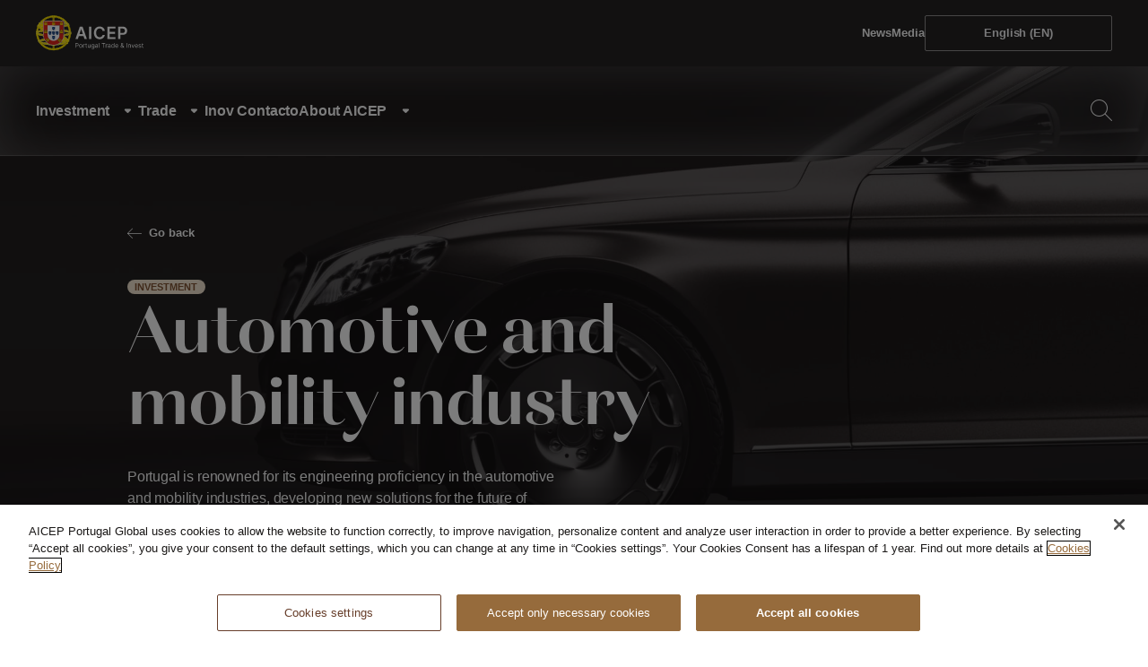

--- FILE ---
content_type: text/html; charset=utf-8
request_url: https://www.portugalglobal.pt/en/investment/key-industries/automotive-and-mobility-industry/
body_size: 19698
content:

<!DOCTYPE html>
<html lang="en"  xml:lang="en" xmlns="http://www.w3.org/1999/xhtml">
<head>
    
        <script>
            (function (w, d, s, l, i) {
                        w[l] = w[l] || []; w[l].push({
                            'gtm.start':
                                new Date().getTime(), event: 'gtm.js'
                        }); var f = d.getElementsByTagName(s)[0],
                            j = d.createElement(s), dl = l != 'dataLayer' ? '&l=' + l : ''; j.async = true; j.src =
                                'https://www.googletagmanager.com/gtm.js?id=' + i + dl; f.parentNode.insertBefore(j, f);
            })(window, document, 'script', 'dataLayer', 'GTM-PH7RGH8X');
        </script>
        <meta name="google-site-verification" content="GLmQeJnrY9UAtLUON5y3lMyuC023RMpaIv0D5MjBuuE" />

            <meta charset="utf-8" />
        <meta name="mobile-web-app-capable" content="yes" />
        <meta name="viewport" content="width=device-width, initial-scale=1, initial-scale = 1.0, shrink-to-fit=no" />
        <title>Automotive and mobility industry</title>
        <meta name="description" content="Portugal has recognized engineering capabilities in the automotive and mobility industries, developing new solutions for the..." />
        <meta name="ROBOTS" content="INDEX, FOLLOW">
        <meta name="google" content="notranslate" />
        <meta property="og:title" content="Automotive and mobility industry" />
        <meta property="og:url" content="https://www.portugalglobal.pt/en/investment/key-industries/automotive-and-mobility-industry/" />
        <meta property="og:description" content="Portugal has recognized engineering capabilities in the automotive and mobility industries, developing new solutions for the..." />
        <meta property="og:site_name" content="AICEP" />
        <meta property="og:type" content="website" />
            <meta property="og:image" content="https://www.portugalglobal.pt/media/c5tln3mt/aicep_secundario_pt_50.png" />
        <meta name="twitter:card" content="summary" />
        <meta name="twitter:url" content="https://www.portugalglobal.pt/en/investment/key-industries/automotive-and-mobility-industry/" />
        <meta name="twitter:title" content="Automotive and mobility industry" />
        <meta name="twitter:description" content="Portugal has recognized engineering capabilities in the automotive and mobility industries, developing new solutions for the..." />
            <meta name="twitter:image" content="https://www.portugalglobal.pt/media/c5tln3mt/aicep_secundario_pt_50.png?width=120&amp;height=120&amp;rnd=134080239699530000" />
            <link rel="icon" type="image/png" href="/media/stgjzjoi/logomarca.png?width=32&amp;amp;height=32&amp;amp;rnd=134080239699470000" sizes="32x32" />
            <link rel="icon" type="image/png" href="/media/stgjzjoi/logomarca.png?width=16&amp;amp;height=16&amp;amp;rnd=134080239699470000" sizes="16x16" />
            <link rel="alternate" href="https://www.portugalglobal.pt/en/investment/key-industries/automotive-and-mobility-industry/" hreflang="en" />
            <link rel="alternate" href="https://www.portugalglobal.pt/investimento/principais-setores/industria-automovel-e-mobilidade/" hreflang="x-default" />
            <link rel="alternate" href="https://www.portugalglobal.pt/investimento/principais-setores/industria-automovel-e-mobilidade/" hreflang="pt" />

    


    <link href="/sb/libs-css.css.v639051974396187514" rel="stylesheet">

    
<script type="application/ld+json">
    {
      "@context": "https://schema.org",
      "@type": "Organization",
      "url": "https://www.portugalglobal.pt/en/",
      "logo": "https://www.portugalglobal.pt/media/stgjzjoi/logomarca.png",
    "contactPoint" : [
    {"@type" : "ContactPoint",
"telephone" : "(+351)217 909 500",
"contactType" : "Available Monday-Friday, from 9:30am - 12:30pm and 2:30pm - 5:30pm (GMT +00:00)"}],
    "email" : "aicep@portugalglobal.pt"
    }
</script>
<script type="application/ld+json">
    {
      "@context": "https://schema.org",
      "@type": "BreadcrumbList",
      "itemListElement": [
    {"@type": "ListItem",
"position": 1,
"name": "Homepage",
"item": "https://www.portugalglobal.pt/en/"},{"@type": "ListItem",
"position": 2,
"name": "Investment",
"item": "https://www.portugalglobal.pt/en/investment/"},{"@type": "ListItem",
"position": 3,
"name": "Key Industries",
"item": "https://www.portugalglobal.pt/en/investment/key-industries/"},{"@type": "ListItem",
"position": 4,
"name": "Automotive and mobility industry"}
    ]
    }
</script>
<script type="application/ld+json">
            {
              "@context": "https://schema.org",
              "@type": "WebSite",
              "url": "https://www.portugalglobal.pt/en/",
              "potentialAction": {
                "@type": "SearchAction",
                "target": {
                  "@type": "EntryPoint",
                  "urlTemplate": "https://www.portugalglobal.pt/en/search/?q={search_term_string}"
                },
                "query-input": "required name=search_term_string"
              }
            }
</script>







</head>
<body>

        <noscript>
            <iframe src="https://www.googletagmanager.com/ns.html?id=GTM-PH7RGH8X"
                    height="0" width="0" style="display:none;visibility:hidden"></iframe>
        </noscript>
<h1 style="display:none">Automotive and mobility industry - Portugal has recognized engineering capabilities in the automotive and mobility industries, developing new solutions for the...</h1>
<main data-theme="theme1">
    <section class="mainNav" data-control="mainNav">
    <header class="mainNav__top" data-bg="neu-09">
        

        <div class="mainNav__topInnerContainer wrapperPadding">
            <div class="mainNav__topLeft">

                    <a class="mainNav__linkLogo" title="AICEP - Home" href="/en/">
                        <img class="mainNav__logo" src="/media/r0kb1c1q/logo-cw-en-aicep.svg" alt="AICEP" loading="lazy">
                    </a>
            </div>
            <div class="mainNav__topRight">
                        <a title="Go to News" href="/en/news/" class="btnNav--small">
                            <span>News</span>
                        </a>
                        <a title="Go to Media" href="/en/about-aicep/media/" class="btnNav--small">
                            <span>Media</span>
                        </a>
                <div class="btnLocalization">
                        <button aria-label="Open language menu English (EN)" class="btnLocalization__btn" data-language="1">
                            <span class="btnLocalization__currentlanguage">English (EN)</span>
                        </button>
                        <fieldset class="btnLocalization__inputsContainer" data-language="1" data-bg="neu-09">
                            <legend class="btnLocalization__description">
                                Select language
                            </legend>
                            <div class="btnLocalization__languages">
                                    <a href="https://www.portugalglobal.pt/investimento/principais-setores/industria-automovel-e-mobilidade/" title="Portugu&#xEA;s" class="btnLocalization__languageLabel">
                                        <span lang="pt">Portugu&#xEA;s (PT)</span>
                                    </a>
                                    <a href="https://www.portugalglobal.pt/en/investment/key-industries/automotive-and-mobility-industry/" title="English" class="btnLocalization__languageLabel">
                                        <span lang="en-US">English (EN)</span>
                                    </a>
                            </div>
                        </fieldset>
                </div>

            </div>
        </div>
    </header>
    <div class="mainNav__bottomWrapper" data-blur-bg="">
        <div class="mainNav__bottom">
            <div class="mainNav__firstLevel" data-blur-bg="">
                <nav class="mainNav__firstLevelNavigation wrapperPadding">
                    <div class="mainNav__levelHeader">
                            <a class="mainNav__linkLogo" title="AICEP - Home" href="/en/">
                                <img class="mainNav__logo" src="/media/4arksh3k/logo-svg-en.svg" alt="AICEP" loading="lazy">
                            </a>
                        <button aria-label="Close" class="btn--tertiary btn--icon mainNav__closeButton" data-level="1">
                            <i class="icon-bas-003"></i>
                        </button>
                    </div>
                        <ul class="mainNav__firstLevelList">
                                        <li class="mainNav__firstLevelListElement">
                                            <button aria-label="Open level  Investment" data-open-level="SW52ZXN0bWVudA" class="btnNav--large--mobile btnNav--icon">
                                                <span>Investment</span>
                                            </button>
                                        </li>
                                        <li class="mainNav__firstLevelListElement">
                                            <button aria-label="Open level  Trade" data-open-level="VHJhZGU" class="btnNav--large--mobile btnNav--icon">
                                                <span>Trade</span>
                                            </button>
                                        </li>
                                        <li class="mainNav__firstLevelListElement">
                                            <a  title="Go to Inov Contacto " href="/en/academy/inov-contacto/"  class="btnNav--large--mobile">
                                                <span >Inov Contacto</span>
                                            </a>
                                        </li>
                                        <li class="mainNav__firstLevelListElement">
                                            <button aria-label="Open level  About AICEP" data-open-level="QWJvdXQgQUlDRVA" class="btnNav--large--mobile btnNav--icon">
                                                <span>About AICEP</span>
                                            </button>
                                        </li>
                        </ul>
                    <div class="mainNav__searchAndBookmark">
                        <button class="btn--tertiary btn--icon mainNav__searchBtn"
                                aria-label="Open Search">
                            <i class="icon-bas-002"></i>
                        </button>
                        <button aria-label="Open menu" class="btn--tertiary btn--icon mainNav__hamburgerButton">
                            <i class="icon-bas-001"></i>
                        </button>
                    </div>

                    <div class="mainNav__newsAndLoginMobile">
                            <a  title="Go to {0} News" href="/en/news/"  class="btnNav--large">
                                <span >News</span>
                            </a>
                            <a  title="Go to {0} Media" href="/en/about-aicep/media/"  class="btnNav--large">
                                <span >Media</span>
                            </a>
                    </div>
                        <div class="btnLocalization mainNav__languageButtonMobile">
                            <button aria-label="Language English (EN)" data-language="2" class="btnLocalization__btn">
                                <span class="btnLocalization__currentlanguage">English (EN)</span>
                            </button>
                        </div>
                </nav>
                    <fieldset class="btnLocalization__inputsContainer mainNav__languageInputsMobile" data-language="2" data-bg="neu-09">
                        <legend class="btnLocalization__description">
                            Select language
                        </legend>
                        <div class="btnLocalization__languages">
                                <a href="https://www.portugalglobal.pt/investimento/principais-setores/industria-automovel-e-mobilidade/" title="Portugu&#xEA;s" class="btnLocalization__languageLabel">
                                    <span lang="pt">Portugu&#xEA;s (PT)</span>
                                </a>
                                <a href="https://www.portugalglobal.pt/en/investment/key-industries/automotive-and-mobility-industry/" title="English" class="btnLocalization__languageLabel">
                                    <span lang="en-US">English (EN)</span>
                                </a>


                            <div class="btnContainer">
                                <button aria-label="Close language menu" class="btn--secondary btnLocalization__backBtn" data-language="2">
                                    <span>Back</span>
                                </button>
                            </div>
                        </div>
                    </fieldset>

            </div>
            <div class="mainNav__searchContainer ">
                <div class="mainNav__searchInnerContainer wrapperPadding">
                    <div class="mainNav__searchInputContainer">
                        <i class="icon-bas-002 mainNav__searchIcon"></i>
                        <input class="mainNav__searchInput" type="text" size="14" placeholder="Search here...">
                        <button aria-label="Search" class="btn--tertiary btn--icon mainNav__searchButton">
                            <i class="icon-bas-006"></i>
                        </button>
                    </div>
                    <button aria-label="Close search" class="btn--tertiary btn--icon mainNav__searchCloseButton">
                        <i class="icon-bas-003"></i>
                    </button>
                    <a title=" - Home" class="mainNav__linkTheme" href="/en/">
                        
                    </a>
                </div>
            </div>
                    <div data-level="SW52ZXN0bWVudA" data-blur-bg="" class="mainNav__secondLevel ">
                        <nav class="mainNav__secondLevelNavigation wrapperPadding">
                            <div class="mainNav__levelHeader">
                                <button aria-label="Back to previous level" class="btn--tertiary btn--icon mainNav__backButton" data-level="SW52ZXN0bWVudA">
                                    <i class="icon-bas-005"></i>
                                </button>
                                <button aria-label="Close" class="btn--tertiary btn--icon mainNav__closeButton" data-level="SW52ZXN0bWVudA">
                                    <i class="icon-bas-003"></i>
                                </button>
                            </div>
                            <ul class="mainNav__secondLevelList">
                                                    <li class="mainNav__secondLevelListElement" data-column="1">
                                                        <a title="Go to Why Portugal"  href="/en/investment/why-portugal/" class="btnNav--large--mobile">
                                                            <span >Why Portugal</span>
                                                        </a>
                                                    </li>
                                                    <li class="mainNav__thirdLevelListElement" data-column="1">
                                                        <a  title="Go to Facts and Figures"  href="/en/investment/why-portugal/facts-and-figures/" class="btnNav--large--mobile">
                                                            <span >Facts and Figures</span>
                                                        </a>
                                                    </li>
                                                    <li class="mainNav__thirdLevelListElement" data-column="1">
                                                        <a  title="Go to Reasons to Invest"  href="/en/investment/why-portugal/reasons-to-invest/" class="btnNav--large--mobile">
                                                            <span >Reasons to Invest</span>
                                                        </a>
                                                    </li>
                                                    <li class="mainNav__thirdLevelListElement" data-column="1">
                                                        <a  title="Go to Success Stories"  href="/en/investment/why-portugal/success-stories/" class="btnNav--large--mobile">
                                                            <span >Success Stories</span>
                                                        </a>
                                                    </li>
                                                    <li class="mainNav__secondLevelListElement" data-column="2">
                                                        <a title="Go to Doing Business in Portugal"  href="/en/investment/doing-business/" class="btnNav--large--mobile">
                                                            <span >Doing Business in Portugal</span>
                                                        </a>
                                                    </li>
                                                    <li class="mainNav__thirdLevelListElement" data-column="2">
                                                        <a  title="Go to Incorporation of a company"  href="/en/investment/doing-business/incorporation-of-a-company/" class="btnNav--large--mobile">
                                                            <span >Incorporation of a company</span>
                                                        </a>
                                                    </li>
                                                    <li class="mainNav__thirdLevelListElement" data-column="2">
                                                        <a  title="Go to Labour System"  href="/en/investment/doing-business/labour-system/" class="btnNav--large--mobile">
                                                            <span >Labour System</span>
                                                        </a>
                                                    </li>
                                                    <li class="mainNav__thirdLevelListElement" data-column="2">
                                                        <a  title="Go to Taxation"  href="/en/investment/doing-business/taxation/" class="btnNav--large--mobile">
                                                            <span >Taxation</span>
                                                        </a>
                                                    </li>
                                                    <li class="mainNav__thirdLevelListElement" data-column="2">
                                                        <a  title="Go to Investor support"  href="/en/investment/doing-business/investor-support/" class="btnNav--large--mobile">
                                                            <span >Investor support</span>
                                                        </a>
                                                    </li>
                                                    <li class="mainNav__secondLevelListElement" data-column="3">
                                                        <a title="Go to Key Industries"  href="/en/investment/key-industries/" class="btnNav--large--mobile">
                                                            <span >Key Industries</span>
                                                        </a>
                                                    </li>
                                                    <li class="mainNav__secondLevelListElement" data-column="3">
                                                        <a  title="Go to Find a business location" target=""  href="/en/investment/business-sites-in-portugal/" class="btnNav--large--mobile">
                                                            <span >Find a business location</span>
                                                        </a>
                                                    </li>
                                                    <li class="mainNav__secondLevelListElement" data-column="3">
                                                        <a  title="Go to Publications"  href="/en/investment/publications/" class="btnNav--large--mobile">
                                                            <span >Publications</span>
                                                        </a>
                                                    </li>

                                    <li title="Investment" class="mainNav__secondLevelListElement" data-column="4">
                                        <a  title="Go to Investment" href="/en/investment/" class="btnNav--large">
                                            <span >View All</span>
                                        </a>
                                    </li>
                            </ul>
                        </nav>
                    </div>
                    <div data-level="VHJhZGU" data-blur-bg="" class="mainNav__secondLevel ">
                        <nav class="mainNav__secondLevelNavigation wrapperPadding">
                            <div class="mainNav__levelHeader">
                                <button aria-label="Back to previous level" class="btn--tertiary btn--icon mainNav__backButton" data-level="VHJhZGU">
                                    <i class="icon-bas-005"></i>
                                </button>
                                <button aria-label="Close" class="btn--tertiary btn--icon mainNav__closeButton" data-level="VHJhZGU">
                                    <i class="icon-bas-003"></i>
                                </button>
                            </div>
                            <ul class="mainNav__secondLevelList">
                                                    <li class="mainNav__secondLevelListElement" data-column="1">
                                                        <a title="Go to Buy From Portugal"  href="/en/trade/buy-from-portugal/" class="btnNav--large--mobile">
                                                            <span >Buy From Portugal</span>
                                                        </a>
                                                    </li>
                                                    <li class="mainNav__secondLevelListElement" data-column="1">
                                                        <a  title="Go to Clusters"  href="/en/trade/clusters/" class="btnNav--large--mobile">
                                                            <span >Clusters</span>
                                                        </a>
                                                    </li>
                                                    <li class="mainNav__secondLevelListElement" data-column="1">
                                                        <a  title="Go to Startup ecosystem"  href="/en/trade/startup-ecosystem/" class="btnNav--large--mobile">
                                                            <span >Startup ecosystem</span>
                                                        </a>
                                                    </li>
                                                    <li class="mainNav__secondLevelListElement" data-column="2">
                                                        <a title="Go to International Promotion"  href="/en/trade/international-promotion/" class="btnNav--large--mobile">
                                                            <span >International Promotion</span>
                                                        </a>
                                                    </li>
                                                    <li class="mainNav__secondLevelListElement" data-column="2">
                                                        <a  title="Go to Sustainability"  href="/en/trade/sustainability/" class="btnNav--large--mobile">
                                                            <span >Sustainability</span>
                                                        </a>
                                                    </li>

                                    <li title="Trade" class="mainNav__secondLevelListElement" data-column="4">
                                        <a  title="Go to Trade" href="/en/trade/" class="btnNav--large">
                                            <span >View All</span>
                                        </a>
                                    </li>
                            </ul>
                        </nav>
                    </div>
                    <div data-level="QWJvdXQgQUlDRVA" data-blur-bg="" class="mainNav__secondLevel ">
                        <nav class="mainNav__secondLevelNavigation wrapperPadding">
                            <div class="mainNav__levelHeader">
                                <button aria-label="Back to previous level" class="btn--tertiary btn--icon mainNav__backButton" data-level="QWJvdXQgQUlDRVA">
                                    <i class="icon-bas-005"></i>
                                </button>
                                <button aria-label="Close" class="btn--tertiary btn--icon mainNav__closeButton" data-level="QWJvdXQgQUlDRVA">
                                    <i class="icon-bas-003"></i>
                                </button>
                            </div>
                            <ul class="mainNav__secondLevelList">
                                                    <li class="mainNav__secondLevelListElement" data-column="1">
                                                        <a title="Go to About us"  href="/en/about-aicep/" class="btnNav--large--mobile">
                                                            <span >About us</span>
                                                        </a>
                                                    </li>
                                                    <li class="mainNav__secondLevelListElement" data-column="1">
                                                        <a  title="Go to Statutary Bodies"  href="/en/about-aicep/statutary-bodies/" class="btnNav--large--mobile">
                                                            <span >Statutary Bodies</span>
                                                        </a>
                                                    </li>
                                                    <li class="mainNav__secondLevelListElement" data-column="1">
                                                        <a  title="Go to Our Vision, Mission &amp; Values"  href="/en/about-aicep/our-vision-mission-values/" class="btnNav--large--mobile">
                                                            <span >Our Vision, Mission &amp; Values</span>
                                                        </a>
                                                    </li>
                                                    <li class="mainNav__secondLevelListElement" data-column="1">
                                                        <a  title="Go to Contacts"  href="/en/about-aicep/contacts/" class="btnNav--large--mobile">
                                                            <span >Contacts</span>
                                                        </a>
                                                    </li>

                            </ul>
                        </nav>
                    </div>
        </div>
    </div>
</section>
    
<section class="simpleHeader" data-filter="off" data-bg="media" id="17728">
        <div class="simpleHeader__media media">
                        <figure class="simpleHeader__media--item">
                            <img src="https://www.portugalglobal.pt/media/h1pj21do/automotive-industry-3.jpg?quality=80&amp;rnd=133873044144400000" alt="Automotive and mobility industry" loading="eager">
                        </figure>
        </div>
    <div class="wrapper animeContent">
            <a href="https://www.portugalglobal.pt/en/investment/key-industries/" class="btnNav--previous" title="Return to Key Industries">
                <span>Go back</span>
            </a>
            <div class="simpleHeader__labels">
                <span class="label--default">Investment </span>
            </div>
            <h2 class="simpleHeader__title">Automotive and mobility industry</h2>

            <p class="simpleHeader__description link">
                Portugal is renowned for its engineering proficiency in the automotive and mobility industries, developing new solutions for the future of smart mobility
            </p>
        <div class="btnContainer">
        </div>
    </div>
</section><section class="wallOfText" data-bg="neu-01" data-margin-top="none" data-margin-bottom="none" id="35731">
    <div class="wrapper">
        <div class="wallOfText__content">
            <article class="textContainer textFormats">
    <div class="link">
<p class="bodyText"><strong>The automotive and mobility sector is one of the most important industrial value chains in the Portuguese economy and one of the leading exporters</strong>. In 2022, seven of the top ten largest exporters of goods in Portugal were companies from the vehicle sector. This thriving sector encompasses a multitude of suppliers for the automotive industry, including major car manufacturers such as VW and Stellantis.</p>
<p class="bodyText"><strong>Portugal has a strong R&amp;D and innovation ecosystem, based on an internationally recognized engineering education, which presents a highly qualified talent</strong>. The country’s strategic position makes it easier and faster to supply European Original Equipment Manufacturer (OEMs), such as Spain and France, where 2 million and 1 million vehicles are produced every year, respectively.</p>
<p class="bodyText">Recently, Portugal has been on the radar of several key international investors, namely through the successful creation and expansion of sophisticated engineering hubs performed by large OEMs or Tier 1 suppliers, such as BMW (through Critical Techworks), Mercedes, Volkswagen Digital Solutions, Daimler, Bosch and Continental Engineering.</p>
<p class="bodyText">Based on an excellent and export-driven metalworking industry, Portugal is the largest manufacturer of bicycles in Europe, in 2022, presenting a consistent growth over the last years.</p>
    </div>
            </article>
        </div>
    </div>
</section>
    <section class="steppedFeatures" data-control="steppedFeatures" data-bg="neu-02" data-type-slider="true" data-margin-top="none" data-margin-bottom="none" id="35732">
        <div class="wrapper">
            <div class="steppedFeatures__textBox">

                    <p class="steppedFeatures__title">The Automotive and Mobility industry in Portugal</p>
                <div class="btnContainer">
                </div>
            </div>
            <div class="steppedFeatures__numbersContainer">
                <div class="swiper-container">
                    <div class="swiper-wrapper">
                            <div class="swiper-slide">
                                <article class="steppedFeatures__item">
                                        <h4 class="steppedFeatures__itemNumber">1,197</h4>
                                        <p class="steppedFeatures__itemTitle">Automotive industry | No. of enterprises</p>
                                        <p class="steppedFeatures__itemDescription">
                                            Statistics Portugal and SABI (2021). It concerns components and vehicles&#x2019; production.
                                        </p>
                                </article>
                            </div>
                            <div class="swiper-slide">
                                <article class="steppedFeatures__item">
                                        <h4 class="steppedFeatures__itemNumber">49,681</h4>
                                        <p class="steppedFeatures__itemTitle">Automotive industry | People Employed</p>
                                        <p class="steppedFeatures__itemDescription">
                                            Statistics Portugal and SABI (2021). It concerns components and vehicles&#x2019; production.&#xA;
                                        </p>
                                </article>
                            </div>
                            <div class="swiper-slide">
                                <article class="steppedFeatures__item">
                                        <h4 class="steppedFeatures__itemNumber">69</h4>
                                        <p class="steppedFeatures__itemTitle">Two-wheeler vehicles | No. of enterprises</p>
                                        <p class="steppedFeatures__itemDescription">
                                            Statistics Portugal and SABI (2021).
                                        </p>
                                </article>
                            </div>
                            <div class="swiper-slide">
                                <article class="steppedFeatures__item">
                                        <h4 class="steppedFeatures__itemNumber">2,889</h4>
                                        <p class="steppedFeatures__itemTitle">Two-wheeler vehicles | People Employed</p>
                                        <p class="steppedFeatures__itemDescription">
                                            Statistics Portugal and SABI (2021).
                                        </p>
                                </article>
                            </div>
                            <div class="swiper-slide">
                                <article class="steppedFeatures__item">
                                        <h4 class="steppedFeatures__itemNumber">53</h4>
                                        <p class="steppedFeatures__itemTitle">Engineering Centres | No. of enterprises</p>
                                        <p class="steppedFeatures__itemDescription">
                                            Statistics Portugal and SABI (2021).
                                        </p>
                                </article>
                            </div>
                            <div class="swiper-slide">
                                <article class="steppedFeatures__item">
                                        <h4 class="steppedFeatures__itemNumber">5,619</h4>
                                        <p class="steppedFeatures__itemTitle">Engineering Centres | People Employed</p>
                                        <p class="steppedFeatures__itemDescription">
                                            Statistics Portugal and SABI (2021).
                                        </p>
                                </article>
                            </div>
                    </div>
                </div>
            </div>
                <div class="steppedFeatures__progressBar">
                    <span></span>
                </div>
                <div class="btnContainer">
                </div>
        </div>
    </section>
<section class="wallOfText" data-bg="m-01--dark-01" data-margin-top="small" data-margin-bottom="none" id="35737">
    <div class="wrapper">
        <div class="wallOfText__content">
            <article class="textContainer textFormats">
    <div class="link">
<h2 class="fontBrand--level3">Automotive industry | Vehicle production</h2>
<p class="bodyText">There are 4 OEMs with production sites in Portugal that have already recognized the country’s potential by investing in new hybrid and electric vehicles.</p>
    </div>
            </article>
        </div>
    </div>
</section>
<section class="wallOfText" data-bg="neu-01" data-margin-top="none" data-margin-bottom="none" id="35738">
    <div class="wrapper">
        <div class="wallOfText__content">
            <article class="textContainer textFormats">
    <div class="link">
<p class="bodyText"><strong>The presence of 4 OEMs</strong> (Volkswagen, Stellantis, Mitsubishi Fuso Trucks and Toyota) demonstrates the country’s capability of <strong>producing quality products with a highly skilled workforce and productivity</strong>. In fact, <strong>Portugal and Spain combined are ranked 3rd in Europe in the vehicle production sector</strong>.</p>
<p class="bodyText">Through partnerships with technological companies, R&amp;D centers and universities that are well-positioned in the field of automation and digital tools, OEMs have increased immensely their technology development with advanced production techniques.</p>
    </div>
            </article>
        </div>
    </div>
</section>
    <section class="steppedFeatures" data-control="steppedFeatures" data-bg="neu-02" data-type-slider="true" data-margin-top="none" data-margin-bottom="none" id="35743">
        <div class="wrapper">
            <div class="steppedFeatures__textBox">

                    <p class="steppedFeatures__title">Key Figures</p>
                <div class="btnContainer">
                </div>
            </div>
            <div class="steppedFeatures__numbersContainer">
                <div class="swiper-container">
                    <div class="swiper-wrapper">
                            <div class="swiper-slide">
                                <article class="steppedFeatures__item">
                                        <h4 class="steppedFeatures__itemNumber">322,404</h4>
                                        <p class="steppedFeatures__itemTitle">Number of vehicles produced | 2022</p>
                                        <p class="steppedFeatures__itemDescription">
                                            Source: ACAP&#xA;
                                        </p>
                                </article>
                            </div>
                            <div class="swiper-slide">
                                <article class="steppedFeatures__item">
                                        <h4 class="steppedFeatures__itemNumber">5,2 B &#x20AC;</h4>
                                        <p class="steppedFeatures__itemTitle">Vehicles exports | 2022</p>
                                        <p class="steppedFeatures__itemDescription">
                                            Source: Eurostat&#xA;
                                        </p>
                                </article>
                            </div>
                            <div class="swiper-slide">
                                <article class="steppedFeatures__item">
                                        <h4 class="steppedFeatures__itemNumber">Types of vehicles manufactured in Portugal | 2022</h4>
                                        <p class="steppedFeatures__itemTitle">Light passenger vehicles, Light goods vehicles, Heavy passenger vehicles, Heavy good vehicles</p>
                                        <p class="steppedFeatures__itemDescription">
                                            Source: ACAP&#xA;
                                        </p>
                                </article>
                            </div>
                    </div>
                </div>
            </div>
                <div class="steppedFeatures__progressBar">
                    <span></span>
                </div>
                <div class="btnContainer">
                </div>
        </div>
    </section>
<section class="wallOfText" data-bg="neu-01" data-margin-top="small" data-margin-bottom="none" id="35750">
    <div class="wrapper">
        <div class="wallOfText__content">
            <article class="textContainer textFormats">
    <div class="link">
<div style="padding-left: 80px;"><span class="fontMain--level6 m-01--dark-01">Portugal OEMs</span></div>
    </div>
    <div class="link">
                        <figure class="image">
                            <img src="https://www.portugalglobal.pt/media/4xgaoiok/oem.png?quality=80&amp;rnd=133773558082670000" alt="&#x200E; &#x200E; OEM">
                        </figure>

    </div>
            </article>
        </div>
    </div>
</section>
    <section class="mediaContent" data-bg="neu-02" data-align="left" data-media="single" data-margin-top="none"
             data-margin-bottom="none" id="35751">
        <div class="wrapper">
            <div class="mediaContent__media">
                    <div class="mediaContent__media--item">
                                <img src="https://www.portugalglobal.pt/media/iwgphk3a/componentes-automoveis-08-1.jpg?quality=80&amp;rnd=133536723288200000" alt="Stellantis" loading="lazy">
                    </div>
            </div>

            <div class="mediaContent__content">
                    <h4 class="mediaContent__title">Stellantis</h4>
                    <p class="mediaContent__description link">… Stellantis announced in 2023 it will start the production of battery electric light commercial vehicles in its plant in Mangualde, as a key step to achieve a 40% zero emissions mix by the end of the decade …</p>
                <div class="btnContainer">
        <a href="https://www.stellantis.com/en" class="btn--tertiary" target="_blank" title="Go to Stellantis&#x27;s website" id="0b13cce3-bbc6-48aa-8f91-4404f6df6398" rel=&quot;noreferrer&quot;>
                <i class="icon-bas-073"></i>
            <span>Learn more</span>
        </a>
                </div>
            </div>
        </div>
    </section>
    <section class="infoNumbers" data-type="info" data-bg="neu-01" data-margin-top="small" data-margin-bottom="small" id="35765">
        <div class="wrapper">
            <div class="infoNumbers__header">
                    <h5 class="infoNumbers__title">
                        Main export markets
                    </h5>
            </div>
            <div class="infoNumbers__grid">
                    <div class="infoNumbers__item">
                        <div class="infoNumbers__item--number" >
                            <p>22</p>
                                <span>%</span>
                        </div>
                            <h6 class="infoNumbers__item--title">Germany</h6>

                    </div>
                    <div class="infoNumbers__item">
                        <div class="infoNumbers__item--number" >
                            <p>15.2</p>
                                <span>%</span>
                        </div>
                            <h6 class="infoNumbers__item--title">France</h6>

                    </div>
                    <div class="infoNumbers__item">
                        <div class="infoNumbers__item--number" >
                            <p>10.9</p>
                                <span>%</span>
                        </div>
                            <h6 class="infoNumbers__item--title">Italy</h6>

                    </div>
                    <div class="infoNumbers__item">
                        <div class="infoNumbers__item--number" >
                            <p>10.6</p>
                                <span>%</span>
                        </div>
                            <h6 class="infoNumbers__item--title">Spain</h6>

                    </div>
                    <div class="infoNumbers__item">
                        <div class="infoNumbers__item--number" >
                            <p>9.8</p>
                                <span>%</span>
                        </div>
                            <h6 class="infoNumbers__item--title">United Kingdom </h6>

                            <p class="infoNumbers__item--description link">Eurostat (2022); weight on total Food and Beverage industry exports.</p>
                    </div>
            </div>
        </div>
    </section>
<section class="wallOfText" data-bg="m-01--dark-01" data-margin-top="small" data-margin-bottom="none" id="35766">
    <div class="wrapper">
        <div class="wallOfText__content">
            <article class="textContainer textFormats">
    <div class="link">
<h2 class="fontBrand--level3">Automotive industry | Vehicles components production</h2>
<p class="bodyText">Portugal’s automotive suppliers’ sector is a highly exporting industry, offering production flexibility and efficiency to the most demanding markets.</p>
    </div>
            </article>
        </div>
    </div>
</section>
<section class="wallOfText" data-bg="neu-01" data-margin-top="none" data-margin-bottom="none" id="35767">
    <div class="wrapper">
        <div class="wallOfText__content">
            <article class="textContainer textFormats">
    <div class="link">
<p class="bodyText"><strong>The automotive supplier's industry represents most of the value added of the automotive industry in Portugal, producing €6,4B in turnover, in 2021.</strong> It exports almost all of its production to the main vehicle manufacturing countries in Europe (Spain, Germany and France) and the USA.</p>
<p class="bodyText"><strong>Portugal has strong capabilities in the metallurgical and mechanical, electric and electronic, plastic and rubber and textiles’ industries.</strong> Indeed, the automotive sector benefits from world-class molds and plastic injected for auto-manufacturers.</p>
<p class="bodyText">The vehicle components companies in Portugal leverage their cutting-edge technology to attain high operational efficiency and flexibility. These firms are well-positioned to adapt to emerging trends such as autonomous driving and connectivity, utilizing advancements in AI, virtual and augmented reality, and IoT.</p>
<p class="bodyText">Additionally, components companies are investing greatly in areas, such as electrification and green mobility, given its international importance.</p>
    </div>
            </article>
        </div>
    </div>
</section>
    <section class="steppedFeatures" data-control="steppedFeatures" data-bg="neu-02" data-type-slider="true" data-margin-top="none" data-margin-bottom="none" id="35798">
        <div class="wrapper">
            <div class="steppedFeatures__textBox">

                    <p class="steppedFeatures__title">Key Figures</p>
                <div class="btnContainer">
                </div>
            </div>
            <div class="steppedFeatures__numbersContainer">
                <div class="swiper-container">
                    <div class="swiper-wrapper">
                            <div class="swiper-slide">
                                <article class="steppedFeatures__item">
                                        <h4 class="steppedFeatures__itemNumber">9,1 B &#x20AC;</h4>
                                        <p class="steppedFeatures__itemTitle">Vehicles components exports | 2022</p>
                                        <p class="steppedFeatures__itemDescription">
                                            Source: Eurostat&#xA;
                                        </p>
                                </article>
                            </div>
                            <div class="swiper-slide">
                                <article class="steppedFeatures__item">
                                        <h4 class="steppedFeatures__itemNumber">1,159</h4>
                                        <p class="steppedFeatures__itemTitle">Enterprises | 2021</p>
                                        <p class="steppedFeatures__itemDescription">
                                            Source: Statistics Portugal&#xA;
                                        </p>
                                </article>
                            </div>
                            <div class="swiper-slide">
                                <article class="steppedFeatures__item">
                                        <h4 class="steppedFeatures__itemNumber">42,283</h4>
                                        <p class="steppedFeatures__itemTitle">People employed | 2021</p>
                                        <p class="steppedFeatures__itemDescription">
                                            Source: Statistics Portugal&#xA;
                                        </p>
                                </article>
                            </div>
                            <div class="swiper-slide">
                                <article class="steppedFeatures__item">
                                        <h4 class="steppedFeatures__itemNumber">25th </h4>
                                        <p class="steppedFeatures__itemTitle">Ranking in exports (out of 100 countries) | 2021</p>
                                        <p class="steppedFeatures__itemDescription">
                                            Source: ITC Trade Map&#xA;
                                        </p>
                                </article>
                            </div>
                    </div>
                </div>
            </div>
                <div class="steppedFeatures__progressBar">
                    <span></span>
                </div>
                <div class="btnContainer">
                </div>
        </div>
    </section>
    <section class="steppedFeatures" data-control="steppedFeatures" data-bg="neu-01" data-type-slider="true" data-margin-top="none" data-margin-bottom="none" id="35768">
        <div class="wrapper">
            <div class="steppedFeatures__textBox">

                    <p class="steppedFeatures__title">Main international investors</p>
                    <p class="steppedFeatures__description link">
                        SABI. Top 5 international firms with highest turnover in the vehicle components production subsector (2021).
                    </p>
                <div class="btnContainer">
                </div>
            </div>
            <div class="steppedFeatures__numbersContainer">
                <div class="swiper-container">
                    <div class="swiper-wrapper">
                            <div class="swiper-slide">
                                <article class="steppedFeatures__item">
                                        <h4 class="steppedFeatures__itemNumber">&#x200E; </h4>
                                        <p class="steppedFeatures__itemTitle">Bosch</p>
                                </article>
                            </div>
                            <div class="swiper-slide">
                                <article class="steppedFeatures__item">
                                        <h4 class="steppedFeatures__itemNumber">&#x200E; </h4>
                                        <p class="steppedFeatures__itemTitle">Continental</p>
                                </article>
                            </div>
                            <div class="swiper-slide">
                                <article class="steppedFeatures__item">
                                        <h4 class="steppedFeatures__itemNumber">&#x200E; </h4>
                                        <p class="steppedFeatures__itemTitle">Forvia</p>
                                </article>
                            </div>
                            <div class="swiper-slide">
                                <article class="steppedFeatures__item">
                                        <h4 class="steppedFeatures__itemNumber">&#x200E; </h4>
                                        <p class="steppedFeatures__itemTitle">Aptiv</p>
                                </article>
                            </div>
                            <div class="swiper-slide">
                                <article class="steppedFeatures__item">
                                        <h4 class="steppedFeatures__itemNumber">&#x200E; </h4>
                                        <p class="steppedFeatures__itemTitle">Preh</p>
                                </article>
                            </div>
                    </div>
                </div>
            </div>
                <div class="steppedFeatures__progressBar">
                    <span></span>
                </div>
                <div class="btnContainer">
                </div>
        </div>
    </section>
    <section class="infoNumbers" data-type="info" data-bg="neu-02" data-margin-top="none" data-margin-bottom="none" id="35769">
        <div class="wrapper">
            <div class="infoNumbers__header">
                    <h5 class="infoNumbers__title">
                        Main exports destinations
                    </h5>
                    <p class="infoNumbers__description link">
                        Eurostat (2022); weight on total vehicle components production.
                    </p>
            </div>
            <div class="infoNumbers__grid">
                    <div class="infoNumbers__item">
                        <div class="infoNumbers__item--number" >
                            <p>27.1</p>
                                <span>%</span>
                        </div>
                            <h6 class="infoNumbers__item--title">Spain</h6>

                    </div>
                    <div class="infoNumbers__item">
                        <div class="infoNumbers__item--number" >
                            <p>21.9</p>
                                <span>%</span>
                        </div>
                            <h6 class="infoNumbers__item--title">Germany</h6>

                    </div>
                    <div class="infoNumbers__item">
                        <div class="infoNumbers__item--number" >
                            <p>12</p>
                                <span>%</span>
                        </div>
                            <h6 class="infoNumbers__item--title">France</h6>

                    </div>
                    <div class="infoNumbers__item">
                        <div class="infoNumbers__item--number" >
                            <p>5.6</p>
                                <span>%</span>
                        </div>
                            <h6 class="infoNumbers__item--title">USA</h6>

                    </div>
                    <div class="infoNumbers__item">
                        <div class="infoNumbers__item--number" >
                            <p>4.9</p>
                                <span>%</span>
                        </div>
                            <h6 class="infoNumbers__item--title">United Kingdom</h6>

                    </div>
            </div>
        </div>
    </section>
    <section class="mediaContent" data-bg="neu-01" data-align="left" data-media="single" data-margin-top="none"
             data-margin-bottom="none" id="35799">
        <div class="wrapper">
            <div class="mediaContent__media">
                    <div class="mediaContent__media--item">
                                <img src="https://www.portugalglobal.pt/media/dq5djqbc/componentes-automoveis-11-1.jpg?quality=80&amp;rnd=133536723305000000" alt="Continental Mabor" loading="lazy">
                    </div>
            </div>

            <div class="mediaContent__content">
                    <h4 class="mediaContent__title">Continental Mabor</h4>
                    <p class="mediaContent__description link">... <strong>Continental Mabor<sup>1</sup> has developed a tire for light passenger vehicles produced with sustainable technology and recycled PET plastic bottles</strong>, which are only made in its Portuguese factory ...<br /><br /><sup>1</sup> Recently invested in Portugal.</p>
                <div class="btnContainer">
        <a href="https://www.continental.com/en-pt/" class="btn--tertiary" target="_blank" title="Go to Continental Mabor&#x27;s website" id="5c2d5a6f-d351-4aa7-80fb-e4b3a2e1f927" rel=&quot;noreferrer&quot;>
                <i class="icon-bas-073"></i>
            <span>Learn more</span>
        </a>
                </div>
            </div>
        </div>
    </section>
<section class="wallOfText" data-bg="m-01--dark-01" data-margin-top="small" data-margin-bottom="none" id="35804">
    <div class="wrapper">
        <div class="wallOfText__content">
            <article class="textContainer textFormats">
    <div class="link">
<h2 class="fontBrand--level3">Two-wheeler vehicles industry</h2>
<p class="bodyText">Portugal is the leading bicycle producer in the EU, resulting from consistent investments in R&amp;D and innovation during the last decade</p>
    </div>
            </article>
        </div>
    </div>
</section>
<section class="wallOfText" data-bg="neu-01" data-margin-top="none" data-margin-bottom="none" id="35831">
    <div class="wrapper">
        <div class="wallOfText__content">
            <article class="textContainer textFormats">
    <div class="link">
<p class="bodyText"><strong>The two-wheeler segment in Portugal</strong>, in 2021, comprised 69 companies (5% CAGR11 in 2017-21) and 2.889 employees (6% CAGR11 in 2017-21). <strong>This industry is mostly concentrated in the Center region of Portugal, which is responsible for 62% of the two-wheeler companies and 60% of the employees<sup>1</sup> .</strong></p>
<p class="bodyText"><strong>Portugal is now the leading manufacturer of bicycles in the EU, supplying almost a quarter of the region’s bicycles</strong>, while also counting with one of the biggest bicycle manufacturing companies in Europe (RTE) and bicycle wheels’ producer (Rodi).</p>
<p class="bodyText">With the growing demand for e-bikes, companies are expanding their value chain. An example is Bosch, which has its Ovar and Braga units taking on an important role in the development and production of these technologies.</p>
<p class="bodyText"><sup>1</sup> Statistics Portugal (2021).</p>
    </div>
            </article>
        </div>
    </div>
</section>
    <section class="steppedFeatures" data-control="steppedFeatures" data-bg="neu-02" data-type-slider="true" data-margin-top="small" data-margin-bottom="small" id="35805">
        <div class="wrapper">
            <div class="steppedFeatures__textBox">

                    <p class="steppedFeatures__title">Key figures</p>
                    <p class="steppedFeatures__description link">
                        Discover more about the two-wheeler vehicles industry in Portugal
                    </p>
                <div class="btnContainer">
                </div>
            </div>
            <div class="steppedFeatures__numbersContainer">
                <div class="swiper-container">
                    <div class="swiper-wrapper">
                            <div class="swiper-slide">
                                <article class="steppedFeatures__item">
                                        <h4 class="steppedFeatures__itemNumber">1st</h4>
                                        <p class="steppedFeatures__itemTitle">Ranking in bicycles production (out of EU27 countries) | 2022</p>
                                        <p class="steppedFeatures__itemDescription">
                                            Source: Eurostat&#xA;
                                        </p>
                                </article>
                            </div>
                            <div class="swiper-slide">
                                <article class="steppedFeatures__item">
                                        <h4 class="steppedFeatures__itemNumber">557 M &#x20AC; (&#x25B2;57,8%)</h4>
                                        <p class="steppedFeatures__itemTitle">Exports | 2022 (growth rate 2017-2022)</p>
                                        <p class="steppedFeatures__itemDescription">
                                            Source: Eurostat&#xA;
                                        </p>
                                </article>
                            </div>
                            <div class="swiper-slide">
                                <article class="steppedFeatures__item">
                                        <h4 class="steppedFeatures__itemNumber">&#x200E;7th</h4>
                                        <p class="steppedFeatures__itemTitle">Ranking in bicycles exports (worldwide level) | 2022</p>
                                        <p class="steppedFeatures__itemDescription">
                                            Source: UN International Trade Center
                                        </p>
                                </article>
                            </div>
                    </div>
                </div>
            </div>
                <div class="steppedFeatures__progressBar">
                    <span></span>
                </div>
                <div class="btnContainer">
                </div>
        </div>
    </section>
<section class="wallOfText" data-bg="neu-01" data-margin-top="small" data-margin-bottom="small" id="35811">
    <div class="wrapper">
        <div class="wallOfText__content">
            <article class="textContainer textFormats">
    <div class="link">
<h3 class="fontBrand--level4"><span class="m-01--dark-01">Did you know?</span></h3>
<div style="border: 1px solid var(--m-01--dark-01); padding: 32px 32px 0 32px; margin-bottom: 32px; background-color: white;">
<figure><img style="width: 250px; height: auto; margin-left: auto;" src="/media/tqmjg1pt/portuguese-bike-value.png" alt="Portuguese Bike Value" /></figure>
<p class="bodyText">… <strong>the Portuguese Bike Value, created by ABIMOTA in 2015</strong> (National Association of the Two-Wheeler Industry), <strong>aims to present the country’s potential</strong> promoting its technology centers, universities and local authorities, providing R&amp;D support, product testing and supplying accreditations?</p>
</div>
    </div>
            </article>
        </div>
    </div>
</section>
    <section class="mediaSlider" data-control="mediaSlider" data-marginBg="neu-02" data-margin-top="none" data-margin-bottom="none" id="35902">

        <header class="mediaSlider__header wrapper">
                <h2 class="mediaSlider__title">Case-studies</h2>
            <small class="mediaSlider__paginationTrack">
                <span class="mediaSlider__currentSliderPosition">1</span>&nbsp;/
                <span class="mediaSlider__slidsTotal"></span>
            </small>
        </header>
        <div class="mediaSlider__sliderContainer" data-bg="neu-09">
            <div class="swiper-container mediaSlider__swiper">
                <div class="swiper-wrapper mediaSlider__swiperWrapper">
                        <article class="swiper-slide mediaSlider__slide">

                                <figure class="mediaSlider__figure">
                                    <img src="https://www.portugalglobal.pt/media/nftidm1g/bicicletas-3.jpg?quality=80&amp;rnd=133873033660930000" alt="RTE" class="mediaSlider__image" loading="lazy">
                                </figure>
                            <div class="mediaSlider__content">
                                <div class="mediaSlider__textBox">
                                        <h4 class="mediaSlider__slideTitle">RTE</h4>
                                        <p class="mediaSlider__description link">&#x2026; RTE is one of the biggest bicycle assembly production factory in Europe, producing 1,5 millions of bicycles per year &#x2026;</p>
                                </div>
                                <div class="mediaSlider__button">
        <a href="https://en.rte.pt/home" class="btn--tertiary" target="_blank" title="Go to RTE&#x27;s website" id="91314012-503c-4296-baf1-0877c78ee8c4" rel=&quot;noreferrer&quot;>
                <i class="icon-bas-073"></i>
            <span>Learn more</span>
        </a>
                                </div>
                            </div>
                        </article>
                        <article class="swiper-slide mediaSlider__slide">

                                <figure class="mediaSlider__figure">
                                    <img src="https://www.portugalglobal.pt/media/wz1knl2g/bicicletas-1.jpg?quality=80&amp;rnd=133873033393530000" alt="Triangle" class="mediaSlider__image" loading="lazy">
                                </figure>
                            <div class="mediaSlider__content">
                                <div class="mediaSlider__textBox">
                                        <h4 class="mediaSlider__slideTitle">Triangle</h4>
                                        <p class="mediaSlider__description link">&#x2026; Triangle&#x2019;s is the first factory in the world to produce aluminum bike frames in a robotic way, by using innovative technology of aluminum transformation, where the welding process is totally robotic &#x2026;</p>
                                </div>
                                <div class="mediaSlider__button">
                                </div>
                            </div>
                        </article>
                        <article class="swiper-slide mediaSlider__slide">

                                <figure class="mediaSlider__figure">
                                    <img src="https://www.portugalglobal.pt/media/kgajc54q/bicicletas.jpg?quality=80&amp;rnd=133873033001470000" alt="CarbonTeams" class="mediaSlider__image" loading="lazy">
                                </figure>
                            <div class="mediaSlider__content">
                                <div class="mediaSlider__textBox">
                                        <h4 class="mediaSlider__slideTitle">CarbonTeams</h4>
                                        <p class="mediaSlider__description link">&#x2026; CarbonTeams, a joint-venture between Miranda and Irm&#xE3;o (PT), Rodi (PT), Ciclo Fapril (PT), Bike Ahead (DE) and Art Collection (TW) with an initial investment of &#x20AC;8,4M, is the first company in Europe to manufactured bicycles boards in carbon fiber &#x2026;</p>
                                </div>
                                <div class="mediaSlider__button">
        <a href="https://carbonteam.pt/en" class="btn--tertiary" target="_blank" title="Go to CarbonTeams&#x27;s website" id="3f13b6cc-74cb-4d13-b7d3-3f55271c39ca" rel=&quot;noreferrer&quot;>
                <i class="icon-bas-073"></i>
            <span>Learn more</span>
        </a>
                                </div>
                            </div>
                        </article>
                </div>
                <div class="swiper-pagination mediaSlider__pagination"></div>
            </div>
            <div class="wrapper mediaSlider__buttonsContainer">
                <button class="mediaSlider__buttonPrev show" aria-label=""><i class="icon-bas-009 mediaSlider__prev"></i></button>
                <button class="mediaSlider__buttonNext show" aria-label=""><i class="icon-bas-010 mediaSlider__next"></i></button>
            </div>
        </div>
    </section>
<section class="wallOfText" data-bg="m-01--dark-01" data-margin-top="small" data-margin-bottom="none" id="35908">
    <div class="wrapper">
        <div class="wallOfText__content">
            <article class="textContainer textFormats">
    <div class="link">
<h2 class="fontBrand--level3">Engineering Centres</h2>
<p class="bodyText">Portugal’s continuous investments on science and technology education offers unique skills to engineering centers.</p>
    </div>
            </article>
        </div>
    </div>
</section>
<section class="wallOfText" data-bg="neu-01" data-margin-top="none" data-margin-bottom="none" id="35909">
    <div class="wrapper">
        <div class="wallOfText__content">
            <article class="textContainer textFormats">
    <div class="link">
<p class="bodyText"><strong>Portuguese engineering is increasingly recognized as a reference that allies strong innovation capacity with competitive costs</strong>, which can be attested by the recent investments from BMW, Mercedes Benz, Volkswagen or Continental Engineering in Portugal.</p>
<p class="bodyText">This progress has been driven by strong and consistent investments in <strong>higher education in STEM areas and in R&amp;D infrastructures</strong> throughout the past decades.</p>
<p class="bodyText"><strong>Strong partnerships between engineering companies and Universities</strong>, including engineering schools, are fueling the increasing demand for highly skilled work and R&amp;D capabilities. For example, Bosch Car Multimedia and University of Minho have been partners in several relevant R&amp;D projects over the last few decades having developed 70 registered patents, with an investment of €165M (until 2021).</p>
    </div>
            </article>
        </div>
    </div>
</section>
    <section class="steppedFeatures" data-control="steppedFeatures" data-bg="neu-02" data-type-slider="true" data-margin-top="small" data-margin-bottom="none" id="35926">
        <div class="wrapper">
            <div class="steppedFeatures__textBox">

                    <p class="steppedFeatures__title">International rankings</p>
                    <p class="steppedFeatures__description link">
                        <p>‎</p>
                    </p>
                <div class="btnContainer">
                </div>
            </div>
            <div class="steppedFeatures__numbersContainer">
                <div class="swiper-container">
                    <div class="swiper-wrapper">
                            <div class="swiper-slide">
                                <article class="steppedFeatures__item">
                                        <h4 class="steppedFeatures__itemNumber">2nd in EU</h4>
                                        <p class="steppedFeatures__itemTitle">Share of engineering graduates in total | 2021</p>
                                        <p class="steppedFeatures__itemDescription">
                                            Source: Eurostat.
                                        </p>
                                </article>
                            </div>
                            <div class="swiper-slide">
                                <article class="steppedFeatures__item">
                                        <h4 class="steppedFeatures__itemNumber">27th</h4>
                                        <p class="steppedFeatures__itemTitle">Ranking in R&amp;D centers (worldwide level) | 2019</p>
                                        <p class="steppedFeatures__itemDescription">
                                            Source: Global Competitiveness Report&#xA;
                                        </p>
                                </article>
                            </div>
                            <div class="swiper-slide">
                                <article class="steppedFeatures__item">
                                        <h4 class="steppedFeatures__itemNumber">&#x200E; </h4>
                                        <p class="steppedFeatures__itemTitle">&#x200E; </p>
                                        <p class="steppedFeatures__itemDescription">
                                            &#x200E; 
                                        </p>
                                </article>
                            </div>
                    </div>
                </div>
            </div>
                <div class="steppedFeatures__progressBar">
                    <span></span>
                </div>
                <div class="btnContainer">
                </div>
        </div>
    </section>
<section class="wallOfText" data-bg="neu-01" data-margin-top="small" data-margin-bottom="small" id="35927">
    <div class="wrapper">
        <div class="wallOfText__content">
            <article class="textContainer textFormats">
    <div class="link">
<h3 class="fontBrand--level4"><span class="m-01--dark-01">Did you know?</span></h3>
<div style="border: 1px solid var(--m-01--dark-01); padding: 32px 32px 0 32px; margin-bottom: 32px; background-color: white;">
<figure><img style="width: 200px; height: auto; margin-left: auto;" src="/media/bowlrg1v/atec.png" alt="ATEC" /><br /><br />
<p class="bodyText">… <strong>ATEC</strong>, created and promoted by Volkswagen AutoEuropa, Siemens and the German-Portuguese Chamber of Commerce and Industry,<strong> is a training academy to meet the needs of the industrial cluster in terms of staff training and qualification</strong> in the areas of automation, electronics and IT?</p>
</figure>
</div>
<div style="border: 1px solid var(--m-01--dark-01); padding: 32px 32px 0 32px; margin-bottom: 32px; background-color: white;">
<figure><img style="width: 350px; height: auto;" src="/media/ch1jujac/ceiia.png" alt="CEiiA" />
<p class="bodyText">… <strong>CEiiA</strong>, an engineering and R&amp;D center, <strong>created the Ayr Project</strong> (sustainability platform) that rewards individuals and communities that promote reductions on carbon dioxide emissions, <strong>was distinguished, in 2021, in the “European New Bauhaus Awards”? </strong></p>
</figure>
</div>
    </div>
            </article>
        </div>
    </div>
</section>
    <section class="mediaContent" data-bg="neu-02" data-align="left" data-media="single" data-margin-top="none"
             data-margin-bottom="none" id="35931">
        <div class="wrapper">
            <div class="mediaContent__media">
                    <div class="mediaContent__media--item">
                                <img src="https://www.portugalglobal.pt/media/tailj4is/componentes-automoveis-10-1.jpg?quality=80&amp;rnd=133536723296870000" alt="Critical Techworks" loading="lazy">
                    </div>
            </div>

            <div class="mediaContent__content">
                    <h4 class="mediaContent__title">Critical Techworks</h4>
                    <p class="mediaContent__description link">... <strong>Critical Techworks, a joint-venture of BMW with Critical Software, is developing, since 2019, the BMW eDriveZones</strong>, an automatic system that allows for the most recent automatic models to pass automatically to electric mode as soon as the vehicle enters in a low CO2 emissions zone…</p>
                <div class="btnContainer">
        <a href="https://www.criticaltechworks.com/" class="btn--tertiary" target="_blank" title="Go to Critical Techworks&#x27;s website" id="fe9ea5e6-a40d-494a-912e-dccf9b115122" rel=&quot;noreferrer&quot;>
                <i class="icon-bas-073"></i>
            <span>Learn more</span>
        </a>
                </div>
            </div>
        </div>
    </section>
    <section class="mediaSlider" data-control="mediaSlider" data-marginBg="neu-02" data-margin-top="small" data-margin-bottom="small" id="35932">

        <header class="mediaSlider__header wrapper">
                <h2 class="mediaSlider__title">Recent FDI Projects in Portugal</h2>
            <small class="mediaSlider__paginationTrack">
                <span class="mediaSlider__currentSliderPosition">1</span>&nbsp;/
                <span class="mediaSlider__slidsTotal"></span>
            </small>
        </header>
        <div class="mediaSlider__sliderContainer" data-bg="neu-09">
            <div class="swiper-container mediaSlider__swiper">
                <div class="swiper-wrapper mediaSlider__swiperWrapper">
                        <article class="swiper-slide mediaSlider__slide">

                                <figure class="mediaSlider__figure">
                                    <img src="https://www.portugalglobal.pt/media/0hdjotla/pe&#xE7;as.jpg?quality=80&amp;rnd=133536723383030000" alt="Stellantis" class="mediaSlider__image" loading="lazy">
                                </figure>
                            <div class="mediaSlider__content">
                                <div class="mediaSlider__textBox">
                                        <h4 class="mediaSlider__slideTitle">Stellantis (French-Italian-American conglomerate)</h4>
                                        <p class="mediaSlider__description link">In 2023, Stellantis announced plans to manufacture EVs in Mangualde, thus becoming the first assembly plant in Portugal to build battery electric light commercial vehicles for Citro&#xEB;n, Fiat, Opel, and Peugeot in large-scale production.</p>
                                </div>
                                <div class="mediaSlider__button">
                                </div>
                            </div>
                        </article>
                        <article class="swiper-slide mediaSlider__slide">

                                <figure class="mediaSlider__figure">
                                    <img src="https://www.portugalglobal.pt/media/ju5nhfqg/capo.jpg?quality=80&amp;rnd=133536723216670000" alt="Borgwarner (USA)" class="mediaSlider__image" loading="lazy">
                                </figure>
                            <div class="mediaSlider__content">
                                <div class="mediaSlider__textBox">
                                        <h4 class="mediaSlider__slideTitle">Borgwarner (USA)</h4>
                                        <p class="mediaSlider__description link">In 2021, the American Borgwarner has invested &#x20AC;100m in a new plant in Viana do Castelo to produce motors for electric vehicles, creating over 300 new jobs. According to the company, this investment demonstrates Portugal&#x27;s attractiveness for high value-added projects and ensures a clear commitment with the future of electric mobility.</p>
                                </div>
                                <div class="mediaSlider__button">
                                </div>
                            </div>
                        </article>
                        <article class="swiper-slide mediaSlider__slide">

                                <figure class="mediaSlider__figure">
                                    <img src="https://www.portugalglobal.pt/media/jptod2rk/componentes-automoveis-04-1.jpg?quality=80&amp;rnd=133536723251970000" alt="Bosch (Germany)" class="mediaSlider__image" loading="lazy">
                                </figure>
                            <div class="mediaSlider__content">
                                <div class="mediaSlider__textBox">
                                        <h4 class="mediaSlider__slideTitle">Bosch (Germany)</h4>
                                        <p class="mediaSlider__description link">In 2018, the German company Bosch has established in Braga a Research and Development Centre for smart integration solutions for entertainment, navigation, telematics and driver assistance. The company trusts the excellence of Portuguese engineers and believes that investing in this new facility will lead them to the greatest automation development.</p>
                                </div>
                                <div class="mediaSlider__button">
                                </div>
                            </div>
                        </article>
                </div>
                <div class="swiper-pagination mediaSlider__pagination"></div>
            </div>
            <div class="wrapper mediaSlider__buttonsContainer">
                <button class="mediaSlider__buttonPrev show" aria-label=""><i class="icon-bas-009 mediaSlider__prev"></i></button>
                <button class="mediaSlider__buttonNext show" aria-label=""><i class="icon-bas-010 mediaSlider__next"></i></button>
            </div>
        </div>
    </section>
<section class="textHeading" data-bg="neu-01" data-margin-top="small" data-margin-bottom="none" id="37840">
    <article class="wrapper">
        <h4 class="textHeading__title">
            What investors say
        </h4>
        </article>
</section>
<section class="testimonials" data-margin-top="small" data-margin-bottom="none" data-control="testimonials" id="35933">
    <div class="wrapper">

        <div class="testimonials__slider">
            <div class="swiper-container">
                <div class="swiper-wrapper">
                    <article class="swiper-slide">
                        <div class="textFormats">
                            <blockquote class="quoteText">
                                The technological and intellectual ability of the workforce in Portugal together with a lower production cost and a mix of portfolio in renewable energies are what makes Portugal attractive to investors.
                            </blockquote>

                        </div>

                        <div class="testimonials__thumbs">
                        <figure class="testimonials__authorImage">
                            <img src="https://www.portugalglobal.pt/media/2ppp1fx2/stellantis-logo.png?quality=80&amp;rnd=134033463913170000" alt="Carlos Tavares (CEO)" loading="lazy" width="60" height="60">
                        </figure>

                        <small class="testimonials__author">Carlos Tavares (CEO)<mark>Stellantis</mark></small>
                        </div>
                    </article>
                    <article class="swiper-slide">
                        <div class="textFormats">
                            <blockquote class="quoteText">
                                The partnerships between the company and universities as an alternative to direct funding is a great strategy and it is being copied by several other countries.
                            </blockquote>

                        </div>

                        <div class="testimonials__thumbs">
                        <figure class="testimonials__authorImage">
                            <img src="https://www.portugalglobal.pt/media/wvgbbkhg/bosch.png?quality=80&amp;rnd=134033463913000000" alt="Carlos Ribas (CEO)" loading="lazy" width="60" height="60">
                        </figure>

                        <small class="testimonials__author">Carlos Ribas (CEO)<mark>Bosch</mark></small>
                        </div>
                    </article>
                    <article class="swiper-slide">
                        <div class="textFormats">
                            <blockquote class="quoteText">
                                Continental chose Portugal to further reinforce its value chain due to the excellent infrastructures and effort of workforce in Portugal.
                            </blockquote>

                        </div>

                        <div class="testimonials__thumbs">
                        <figure class="testimonials__authorImage">
                            <img src="https://www.portugalglobal.pt/media/hripsnaf/continental.png?quality=80&amp;rnd=134033463913070000" alt="Nikolai Setzer (CEO)" loading="lazy" width="60" height="60">
                        </figure>

                        <small class="testimonials__author">Nikolai Setzer (CEO)<mark>Continental</mark></small>
                        </div>
                    </article>
                    <article class="swiper-slide">
                        <div class="textFormats">
                            <blockquote class="quoteText">
                                Portugal is the ideal location to accompany the global trends, namely sustainable mobility.
                            </blockquote>

                        </div>

                        <div class="testimonials__thumbs">
                        <figure class="testimonials__authorImage">
                            <img src="https://www.portugalglobal.pt/media/02opaftk/volkswagen.png?quality=80&amp;rnd=134033463913230000" alt="Alexander Seitz (Chairman)" loading="lazy" width="60" height="60">
                        </figure>

                        <small class="testimonials__author">Alexander Seitz (Chairman)<mark>Volkswagen Autoeuropa</mark></small>
                        </div>
                    </article>
                </div>

            </div>
            <!-- Add Pagination -->
            <div class="swiper-pagination"></div>
            <div class="swiper-button-prev"><i class="icon-bas-009"></i></div>
            <div class="swiper-button-next"><i class="icon-bas-010"></i></div>
        </div>
    </div>
</section>
    <section class="shortBanner" data-bg="g-02" data-marginBg="neu-02" data-margin-top="small" data-margin-bottom="small" id="29141">
        <div class="wrapper">
            <div class="shortBanner__innerWrapper">
                    <h4 class="shortBanner__title">Automotive and Mobility industry report</h4>
                    <p class="shortBanner__description">Get the full version of this report.</p>
                <div class="btnContainer">
        <a href="/media/t2wll1qu/auto-industry-report.pdf" class="btn--primary" target="_blank" title="Go to industry report" id="d5da46cb-8a1a-4ebe-9f68-91ece857832e" >
                <i class="icon-bas-022"></i>
            <span>Download the report</span>
        </a>
                </div>
            </div>
        </div>
    </section>
    
<section class="footerNavigation">
    <div class="footerNavigation__top" data-bg="neu-01">
        <div class="wrapper">
            <div class="footerNavigation__col1">
                    <p class="footerNavigation__title">
                        Contacts
                    </p>
                        <div class="footerNavigation__contact">
                            <a href="tel:00351217909500" class="footerNavigation__contact--number">
                                <span>(+351)</span> 217 909 500
                            </a>
                                <p class="footerNavigation__contact--description">Available Monday-Friday, from 9:30am - 12:30pm and 2:30pm - 5:30pm (GMT +00:00)</p>
                        </div>

                    <a href="mailto:aicep@portugalglobal.pt" class="footerNavigation__email">aicep@portugalglobal.pt</a>
            </div>
            <div class="footerNavigation__col2">
                        <a class="btnNav--large" href="/en/about-aicep/" title="Go to About AICEP">
                            <span>About AICEP</span>
                        </a>
                        <a class="btnNav--large" href="/en/news/" title="Go to News">
                            <span>News</span>
                        </a>
                        <a class="btnNav--large" href="/en/about-aicep/contacts/" title="Go to Contacts">
                            <span>Contacts</span>
                        </a>
            </div>
            <div class="footerNavigation__col3">
                    <div class="footerNavigation__social">
                        <p class="footerNavigation__title">
                            Follow Us
                        </p>
                        <div class="footerNavigation__social--content">
                                <a class="btn--tertiary btn--icon" href="https://www.facebook.com/aicepPortugal" target="_blank" title="Facebook" rel="noreferrer">
                                    <i class="icon-soc-04"></i>
                                    
                                </a>
                                <a class="btn--tertiary btn--icon" href="https://x.com/aicep" target="_blank" title="Twitter" rel="noreferrer">
                                    <i class="icon-soc-01"></i>
                                    
                                </a>
                                <a class="btn--tertiary btn--icon" href="https://www.linkedin.com/company/aicep-portugal-global/" target="_blank" title="Linkedin" rel="noreferrer">
                                    <i class="icon-soc-03"></i>
                                    
                                </a>
                                <a class="btn--tertiary btn--icon" href="https://www.youtube.com/user/aicepPortugalGlobal" target="_blank" title="YouTube" rel="noreferrer">
                                    <i class="icon-soc-02"></i>
                                    
                                </a>
                                <a class="btn--tertiary btn--icon" href="https://vimeo.com/aicep" target="_blank" title="Vimeo" rel="noreferrer">
                                    <i class="icon-soc-08"></i>
                                    
                                </a>
                                <a class="btn--tertiary btn--icon" href="https://www.instagram.com/_aicep_/" target="_blank" title="Instagram" rel="noreferrer">
                                    <i class="icon-soc-06"></i>
                                    
                                </a>
                        </div>
                    </div>
                    <div class="footerNavigation__support">
                        <p class="footerNavigation__title">
                            Supported by
                        </p>
                        <div class="footerNavigation__support--content">
                                <a class="footerNavigation__support--logo" href="https://www.portugal.gov.pt/" target="_blank" rel="noreferrer"
                                   title="Rep&#xFA;blica Portuguesa">
                                    <img src="/media/4gtlpz2n/republica-portuguega-cor.png" alt="Portuguese Republic" data-optanon-exclude="true">
                                </a>
                                <a class="footerNavigation__support--logo" href="https://recuperarportugal.gov.pt/plano-de-recuperacao-e-resiliencia/" target="_blank" rel="noreferrer"
                                   title="PRR">
                                    <img src="/media/mzjpmx1a/prr-logo.png" alt="PRR" data-optanon-exclude="true">
                                </a>
                                <a class="footerNavigation__support--logo" href="https://european-union.europa.eu/" target="_blank" rel="noreferrer"
                                   title="European Union">
                                    <img src="/media/2p4jkduj/logo-ue.png" alt="European Union" data-optanon-exclude="true">
                                </a>
                        </div>
                    </div>
            </div>
        </div>
    </div>
    <div class="footerNavigation__bottom" data-bg="neu-09">
        <div class="wrapper">
            <div class="footerNavigation__bottomContent">
                    <div class="footerNavigation__bottomLinks">
                            <a href="https://www.livroamarelo.gov.pt/en/res?e=9008&amp;l=27148&amp;c=3602" title="Go to Complaints" class="btnNav--small" target="_blank">
                                <span>Complaints</span>
                            </a>
                            <a href="/en/terms-and-conditions/" title="Go to Terms and Conditions" class="btnNav--small">
                                <span>Terms and Conditions</span>
                            </a>
                            <a href="/en/privacy-policy/" title="Go to Privacy Policy" class="btnNav--small">
                                <span>Privacy Policy</span>
                            </a>
                            <a href="/en/cookies-policy/" title="Go to Cookies Policy" class="btnNav--small">
                                <span>Cookies Policy</span>
                            </a>
                    </div>
                    <small class="footerNavigation__disclaimer">AICEP &#xA9; 2026 All rights reserved.</small>
            </div>
        </div>
    </div>
</section>
</main>
    


    <script src="/scripts/mp/libs/hammer.min.js" type="text/javascript"></script>
    <script src="/scripts/mp/libs/lottie.min.js" type="text/javascript"></script>
    <script src="/scripts/mp/libs/popper.min.js" type="text/javascript"></script>
    <script src="/scripts/mp/libs/swiper.min.js" type="text/javascript"></script>
    <script src="/scripts/mp/libs/tippy.min.js" type="text/javascript"></script>
    <script src="/scripts/mp/core/main.js" type="text/javascript"></script>


        <script>
            (function(w,d,t,u,n,a,m){w['MauticTrackingObject']=n;
                w[n]=w[n]||function(){(w[n].q=w[n].q||[]).push(arguments)},a=d.createElement(t),
                m=d.getElementsByTagName(t)[0];a.async=1;a.src=u;m.parentNode.insertBefore(a,m)
            })(window,document,'script','https://marketing2.portugalglobal.pt/mtc.js','mt');

            mt('send', 'pageview');
        </script>


</body>
</html>

--- FILE ---
content_type: application/javascript
request_url: https://www.portugalglobal.pt/scripts/mp/core/main.js
body_size: 9578
content:
"use strict";

function _createForOfIteratorHelper(o, allowArrayLike) { var it = typeof Symbol !== "undefined" && o[Symbol.iterator] || o["@@iterator"]; if (!it) { if (Array.isArray(o) || (it = _unsupportedIterableToArray(o)) || allowArrayLike && o && typeof o.length === "number") { if (it) o = it; var i = 0; var F = function F() {}; return { s: F, n: function n() { if (i >= o.length) return { done: true }; return { done: false, value: o[i++] }; }, e: function e(_e) { throw _e; }, f: F }; } throw new TypeError("Invalid attempt to iterate non-iterable instance.\nIn order to be iterable, non-array objects must have a [Symbol.iterator]() method."); } var normalCompletion = true, didErr = false, err; return { s: function s() { it = it.call(o); }, n: function n() { var step = it.next(); normalCompletion = step.done; return step; }, e: function e(_e2) { didErr = true; err = _e2; }, f: function f() { try { if (!normalCompletion && it["return"] != null) it["return"](); } finally { if (didErr) throw err; } } }; }

function ownKeys(object, enumerableOnly) { var keys = Object.keys(object); if (Object.getOwnPropertySymbols) { var symbols = Object.getOwnPropertySymbols(object); enumerableOnly && (symbols = symbols.filter(function (sym) { return Object.getOwnPropertyDescriptor(object, sym).enumerable; })), keys.push.apply(keys, symbols); } return keys; }

function _objectSpread(target) { for (var i = 1; i < arguments.length; i++) { var source = null != arguments[i] ? arguments[i] : {}; i % 2 ? ownKeys(Object(source), !0).forEach(function (key) { _defineProperty(target, key, source[key]); }) : Object.getOwnPropertyDescriptors ? Object.defineProperties(target, Object.getOwnPropertyDescriptors(source)) : ownKeys(Object(source)).forEach(function (key) { Object.defineProperty(target, key, Object.getOwnPropertyDescriptor(source, key)); }); } return target; }

function _defineProperty(obj, key, value) { if (key in obj) { Object.defineProperty(obj, key, { value: value, enumerable: true, configurable: true, writable: true }); } else { obj[key] = value; } return obj; }

function _toConsumableArray(arr) { return _arrayWithoutHoles(arr) || _iterableToArray(arr) || _unsupportedIterableToArray(arr) || _nonIterableSpread(); }

function _nonIterableSpread() { throw new TypeError("Invalid attempt to spread non-iterable instance.\nIn order to be iterable, non-array objects must have a [Symbol.iterator]() method."); }

function _unsupportedIterableToArray(o, minLen) { if (!o) return; if (typeof o === "string") return _arrayLikeToArray(o, minLen); var n = Object.prototype.toString.call(o).slice(8, -1); if (n === "Object" && o.constructor) n = o.constructor.name; if (n === "Map" || n === "Set") return Array.from(o); if (n === "Arguments" || /^(?:Ui|I)nt(?:8|16|32)(?:Clamped)?Array$/.test(n)) return _arrayLikeToArray(o, minLen); }

function _iterableToArray(iter) { if (typeof Symbol !== "undefined" && iter[Symbol.iterator] != null || iter["@@iterator"] != null) return Array.from(iter); }

function _arrayWithoutHoles(arr) { if (Array.isArray(arr)) return _arrayLikeToArray(arr); }

function _arrayLikeToArray(arr, len) { if (len == null || len > arr.length) len = arr.length; for (var i = 0, arr2 = new Array(len); i < len; i++) { arr2[i] = arr[i]; } return arr2; }

var AICEP = {};

AICEP.utils = function () {
  return {
    init: function init(element) {
      var view = this;
      view.el = element;
      view.variables();
      view.events();
      view.initTooltips();
      setTimeout(function () {
        view.loadModals();
      }, 5000);
    },
    variables: function variables() {
      var view = this; // Modal Variables

      view.main = document.querySelector('main');
      view.html = document.querySelector('html');
      view.modals = document.querySelectorAll('section[data-modal], div[data-modal]');
      view.openModalBtn = document.querySelectorAll('.openModalBtn');
      view.closeModalBtn = document.querySelector('.closeModalBtn');
      view.video = document.querySelector('video');
      view.iframe = document.querySelector('iframe');
      view.mainNav = document.querySelector('.mainNav'); // Notification Bar & Bookmark Button

      view.notificationBtn = document.querySelectorAll('.showNotificationBtn');
      view.btnBookmark = document.querySelectorAll('.btnBookmark.showNotificationBtn'); // Tooltip

      view.tooltips = document.querySelectorAll('.tooltip:not([data-placement])');
      view.btnBookmarkLink = document.querySelector('.btnBookmarkLink'); //modals

      view.openModalButtons = document.querySelectorAll('[data-openmodal]');
      view.closeModalButtons = document.querySelectorAll('[data-closemodal]'); // horizontalFilterBar Control

      view.horizontalFilterBarControl = document.querySelectorAll('.horizontalFilterBarControl, .horizontalFilterBarWithSortControl, .dialogueFilterBarWithSort, .sidebarFilterControl, .regionResults__topFilters'); // ProgressBar

      view.progressBar = document.querySelectorAll('.progressBar');
    },
    events: function events() {
      var view = this; // Modal Events

      view.openModalBtn.forEach(function (button) {
        return button.addEventListener('click', view.openModal.bind(view));
      });

      if (view.closeModalBtn) {
        view.closeModalBtn.addEventListener('click', view.closeModal.bind(view));
      } // regular modals


      if (view.openModalButtons.length >= 1) {
        view.openModalButtons.forEach(function (element) {
          element.addEventListener('click', view.openRelativeModal.bind(view, element));
        });
      }

      if (view.closeModalButtons.length >= 1) {
        view.closeModalButtons.forEach(function (element) {
          element.addEventListener('click', view.closeRelativeModal.bind(view, element));
        });
      } // Notification Bar & Bookmark Button Events


      if (view.notificationBtn) {
        view.notificationBtn.forEach(function (button) {
          return button.addEventListener('click', function (event) {
            view.createNotificationBar({
              notification: event.currentTarget.dataset.notification
            });
          });
        });
        view.btnBookmark.forEach(function (button) {
          return button.addEventListener('click', view.selectBtnBookmark.bind(view));
        });
      }

      if (localStorage.bookmark) {
        var parseLocalStorage = JSON.parse(localStorage.getItem('bookmark'));
        view.btnBookmark.forEach(function (element) {
          return parseLocalStorage.find(function (id) {
            return id === element.id ? element.classList.add('selected') : '';
          });
        });
        if (parseLocalStorage.length > 0 && view.btnBookmarkLink) view.btnBookmarkLink.classList.add('selected');
      }

      if (view.horizontalFilterBarControl.length) {
        view.horizontalFilterBarControl.forEach(function (element) {
          return window.addEventListener('scroll', view.handleFilterBarControl.bind(view, element));
        });
      }

      if (view.progressBar.length) {
        view.progressBar.forEach(function (element) {
          return window.addEventListener('scroll', view.handleProgressBar.bind(view, element));
        });
      }
    },
    handleFilterBarControl: function handleFilterBarControl(element) {
      var view = this;
      if (!view.mainNav) return;

      if (element.getBoundingClientRect().top <= view.mainNav.clientHeight && window.innerWidth <= 768) {
        element.dataset.blurBg = 'light';
        element.classList.add('sticky');
        element.querySelector('.btnFilter').classList.add('btnFilter--small'); //  view.initTooltips()
      } else {
        element.dataset.blurBg = '';
        element.classList.remove('sticky');
        element.querySelector('.btnFilter').classList.remove('btnFilter--small');
      }
    },
    handleProgressBar: function handleProgressBar(element) {
      var view = this;
      var isSticky = element.dataset.sticky;
      if (!view.mainNav || isSticky === 'off') return;

      if (element.getBoundingClientRect().top <= view.mainNav.clientHeight) {
        element.classList.add('sticky');
      } else {
        element.classList.remove('sticky');
      }
    },
    loadModals: function loadModals() {
      var view = this;
      view.modals.forEach(function (modal) {
        modal.classList.add('hide');
      });
    },
    openRelativeModal: function openRelativeModal(element, event) {
      var view = this;
      event.preventDefault();
      if (event.target.classList.contains('btnBookmark', 'btnBookmark--privateArea', 'btnBookmark__popup.show')) return;
      var modal = document.querySelector("[data-modal=".concat(element.dataset.openmodal, "]"));
      modal.classList.add('show');
      view.html.style.overflow = 'hidden';
    },
    closeRelativeModal: function closeRelativeModal(element, event) {
      var view = this;
      event.preventDefault();
      var modal = document.querySelector("[data-modal=".concat(element.dataset.closemodal, "]"));
      modal.classList.remove('show');
      view.html.style.overflow = 'initial';

      if (event.currentTarget.dataset.openmodal) {
        view.html.style.overflow = 'hidden';
      }
    },
    // Notifications - Alert Bar
    createAlertBar: function createAlertBar(_ref) {
      var type = _ref.type,
          text = _ref.text,
          zeroTimeNotification = _ref.zeroTimeNotification;
      var view = this;

      var icon = function (text) {
        switch (type) {
          case 'success':
            return '013';
            break;

          case 'error':
            return '052';
            break;

          case 'info':
            return '050';
            break;

          case 'warning':
            return '053';
            break;

          default:
            return '013';
        }
      }();

      var template = "\n         <div class=\"wrapper\">\n            <div class=\"alertBar__bar\">\n               <div class=\"alertBar__barContent\">\n                  <i class=\"icon-bas-".concat(icon, " alertBar__icon\"></i>\n                  <p class=\"alertBar__text\">").concat(text, "</p>\n                  <i class=\"icon-bas-003 alertBar__close\"></i>\n               </div>\n            </div>\n         </div>");
      var barSection = document.createElement('section');
      barSection.classList.add('alertBar', 'show', type);
      barSection.innerHTML = template;
      setTimeout(function () {
        document.querySelector('main').appendChild(barSection);
        view.updateAlertBarsPositions();
      }, 250);
      var barElement = barSection.querySelector('.alertBar__bar');
      barElement.addEventListener('mouseenter', function () {
        var bars = document.querySelectorAll('.alertBar');
        var heightUntilNow = 0;

        var invertedBars = _toConsumableArray(bars).reverse();

        invertedBars.forEach(function (bar) {
          bar.style.bottom = heightUntilNow + 'px';
          heightUntilNow += bar.offsetHeight;
          bar.querySelector('.alertBar__bar').style.transform = 'scaleX(1)';
        });
      });
      barElement.addEventListener('mouseleave', function () {
        return view.updateAlertBarsPositions();
      });
      barSection.querySelector('.alertBar__close').addEventListener('click', function () {
        return view.destroyAlertBar(barSection);
      });

      if (!zeroTimeNotification) {
        setTimeout(function () {
          view.destroyAlertBar(barSection);
        }, 10000);
      }
    },
    destroyAlertBar: function destroyAlertBar(barSection) {
      var view = this;
      barSection.classList.remove('show');
      barSection.classList.add('hide');
      setTimeout(function () {
        barSection.remove();
        view.updateAlertBarsPositions();
      }, 400);
    },
    updateAlertBarsPositions: function updateAlertBarsPositions() {
      var bars = document.querySelectorAll('.alertBar');

      var invertedBars = _toConsumableArray(bars).reverse();

      invertedBars.forEach(function (bar, index) {
        bar.style.bottom = (index >= 1 ? invertedBars[index - 1].offsetHeight + parseInt(invertedBars[index - 1].style.bottom) - bar.offsetHeight + 16 : 0) + 'px';
        bar.querySelector('.alertBar__bar').style.transform = "scaleX(".concat(index >= 1 ? 1 - 0.02 * index : 1, ")");
      });
    },
    // Notifications - Notification Bar
    createNotificationBar: function createNotificationBar(_ref2) {
      var notification = _ref2.notification,
          zeroTimeNotification = _ref2.zeroTimeNotification;
      var view = this;

      var content = function () {
        switch (notification) {
          case 'type1':
            return {
              icon: '013',
              title: 'Banjo tote bag bicycle',
              text: "Savage's bowsman, that is, the person who pulled the bow-oar."
            };
            break;

          case 'type2':
            return {
              icon: '025',
              title: 'Banjo tote bag bicycle',
              text: "Savage's bowsman, that is, the person who pulled the bow-oar. <a href=''>link</a>"
            };
            break;

          case 'addBookmark':
            return {
              icon: '067',
              title: 'Spot Succesfully <strong>Saved</strong>',
              text: "<a href='#'>Go To Bookmarks</a>"
            };
            break;

          case 'removeBookmark':
            return {
              icon: '066',
              title: 'Spot Succesfully <strong>Removed</strong>',
              text: ''
            };
            break;

          default:
            return 'default';
        }
      }();

      var template = "\n         <div class=\"notificationBar__bar ".concat(notification, "\">\n            <button class=\"btn--tertiary btn--small btn--icon notificationBar__close\" aria-label=\"Close\">\n               <i class=\"icon-bas-003\"></i>\n            </button>\n            <i class=\"notificationBar__icon icon-bas-").concat(content.icon, "\"></i>\n            <div class=\"notificationBar__text\">\n               <p class=\"notificationBar__title\">\n               ").concat(content.title, "\n               </p>\n               <small class=\"notificationBar__description\">\n               ").concat(content.text, "\n               </small>\n             </div>\n         </div>");
      var notificationBar = document.createElement('section');
      notificationBar.classList.add('notificationBar', 'show');
      notificationBar.innerHTML = template;
      document.querySelector('main').appendChild(notificationBar);
      view.updateNotificationBarPositions();
      notificationBar.querySelector('.notificationBar__close').addEventListener('click', function () {
        return view.destroyNotificationBar(notificationBar);
      });

      if (!zeroTimeNotification) {
        setTimeout(function () {
          view.destroyNotificationBar(notificationBar);
        }, 5000);
      }

      if (notificationBar.querySelector('.notificationBar__description').innerText == '') {
        notificationBar.querySelector('.notificationBar__description').remove();
      }
    },
    destroyNotificationBar: function destroyNotificationBar(notificationBar) {
      var view = this;
      notificationBar.classList.remove('show');
      notificationBar.classList.add('hide');
      setTimeout(function () {
        notificationBar.remove();
        view.updateNotificationBarPositions();
      }, 200);
    },
    updateNotificationBarPositions: function updateNotificationBarPositions() {
      var bars = document.querySelectorAll('.notificationBar');
      bars.forEach(function (bar, index) {
        bar.style.top = (index >= 1 ? bars[index - 1].offsetHeight + parseInt(bars[index - 1].style.top) - bar.offsetHeight + bar.offsetHeight - 16 : 0) + 'px';
      });
    },
    // Bookmark Button
    selectBtnBookmark: function selectBtnBookmark(event) {
      event.preventDefault();
      var view = this;
      var currentTarget = event.currentTarget;
      var btnText = currentTarget.querySelector('span');
      if (currentTarget.classList.contains('btnBookmarkLink')) return;

      if (currentTarget.classList.contains('selected')) {
        var _view$btnBookmarkLink, _view$btnBookmarkLink2;

        currentTarget.classList.remove('selected');
        var parseLocalStorage = JSON.parse(localStorage.getItem('bookmark'));
        var getIndexOf = parseLocalStorage.indexOf("".concat(currentTarget.id));
        parseLocalStorage.splice(getIndexOf, 1);
        localStorage.setItem('bookmark', JSON.stringify(parseLocalStorage));
        parseLocalStorage.find(function (element) {
          return element.includes('bookmark');
        }) || parseLocalStorage.length == !0 ? (_view$btnBookmarkLink = view.btnBookmarkLink) === null || _view$btnBookmarkLink === void 0 ? void 0 : _view$btnBookmarkLink.classList.add('selected') : (_view$btnBookmarkLink2 = view.btnBookmarkLink) === null || _view$btnBookmarkLink2 === void 0 ? void 0 : _view$btnBookmarkLink2.classList.remove('selected');

        if (btnText) {
          btnText.innerText = 'Save Spot';
        }

        currentTarget.dataset.notification = 'addBookmark';
      } else {
        var _view$btnBookmarkLink3;

        currentTarget.classList.add('selected');

        if (localStorage.bookmark) {
          var _parseLocalStorage = JSON.parse(localStorage.getItem('bookmark'));

          _parseLocalStorage.push(currentTarget.id);

          localStorage.setItem('bookmark', JSON.stringify(_parseLocalStorage));
        } else {
          localStorage.setItem('bookmark', JSON.stringify(["".concat(currentTarget.id)]));
        }

        (_view$btnBookmarkLink3 = view.btnBookmarkLink) === null || _view$btnBookmarkLink3 === void 0 ? void 0 : _view$btnBookmarkLink3.classList.add('selected');

        if (btnText) {
          btnText.innerText = 'Spot Saved';
        }

        currentTarget.dataset.notification = 'removeBookmark';
      }
    },
    // Modals
    openModal: function openModal(event) {
      var view = this;
      var modalId, matchingModal, videoTitle, videoSrc, modalVideo;

      if (typeof event === 'string') {
        modalId = event;
      } else {
        event.preventDefault();

        if (event.currentTarget.parentElement.classList.contains('mainHeaderSlider')) {
          var videoImage = event.currentTarget.parentElement.querySelector('.currentImage');
          modalId = event.currentTarget != null ? videoImage.dataset.modaltype : event.target.parentElement.querySelector('.currentImage').dataset.modaltype;
          videoTitle = videoImage.dataset.videotitle;
          videoSrc = videoImage.dataset.videosrc;
          modalVideo = videoImage.dataset.video;
        } else {
          modalId = event.currentTarget != null ? event.currentTarget.dataset.modaltype : event.target.dataset.modaltype;
          videoTitle = event.currentTarget.dataset.videotitle;
          videoSrc = event.currentTarget.dataset.videosrc;
          modalVideo = event.currentTarget.dataset.video;
        }
      } // create the Modal video template


      var template = "\n         ".concat(modalVideo ? "<section class=\"videoModal modal\" data-video=\"true\" data-modaltype=\"".concat(modalId, "\">\n               <button class=\"btn--tertiary btn--icon videoModal__closeBtn closeModalBtn\" aria-label=\"Close\"><i class=\"icon-bas-003\"></i></button>\n                  <div class=\"wrapper\">\n                     <div class=\"videoModal__container\">\n                     <h6 class=\"videoModal__title\">").concat(videoTitle, "</h6>\n                     ").concat(modalId == 'video' && videoSrc.includes(window.location) ? "<video class=\"videoModal__video\" controls>\n                        <source src=\"".concat(videoSrc, "\">\n                        </video>") : "<iframe src=\"".concat(videoSrc, "\" frameborder=\"0\" allowfullscreen  width=\"560\" height=\"315\"\n                     allow=\"autoplay\"></iframe>"), "\n                  </div>\n               </div>\n            </section>") : '', "\n         ");
      document.querySelector('main').insertAdjacentHTML('beforeend', template);
      matchingModal = document.querySelector(".modal[data-modaltype=\"".concat(modalId, "\"]")); // Check the video type

      if (modalId == 'video') {
        var _matchingModal$queryS;

        //video
        (_matchingModal$queryS = matchingModal.querySelector('video')) === null || _matchingModal$queryS === void 0 ? void 0 : _matchingModal$queryS.play();
      } else {
        //iframe
        matchingModal.querySelector('iframe').setAttribute('allow', 'autoplay');
        matchingModal.querySelector('iframe').src += '?&autoplay=1';
        event.preventDefault();
      }

      document.querySelector('body').classList.add('fixed');
      matchingModal.classList.add('modalOpen'); // Events to close video modal

      document.addEventListener('keydown', function (event) {
        if (matchingModal && event.key === 'Escape') view.closeModal(matchingModal);
      });
      matchingModal.querySelector('.closeModalBtn').addEventListener('click', function (event) {
        view.closeModal(matchingModal);
      });
    },
    closeModal: function closeModal(event) {
      var view = this;
      var modalId, matchingModal;

      if (typeof event === 'string') {
        modalId = event;
      } else {
        if (event.type == 'click') {
          event.preventDefault();
          modalId = event.currentTarget.closest('.modal').dataset.modaltype;
        } else {
          modalId = event.dataset.modaltype;
        }
      }

      matchingModal = document.querySelector(".modal[data-modaltype=\"".concat(modalId, "\"]")); // Pause videos when close modal

      if (matchingModal.dataset.video === 'true') {
        var video = matchingModal.querySelector('video');

        if (video) {
          //video
          video.pause();
          video.currentTime = 0;
        } else {
          //iframe
          var src = matchingModal.querySelector('iframe').src.split('?')[0];
          matchingModal.querySelector('iframe').setAttribute('allow', '');
          matchingModal.querySelector('iframe').src = src;
        }
      }

      document.querySelector('body').classList.remove('fixed');
      matchingModal.classList.remove('modalOpen');
      setTimeout(function () {
        matchingModal.remove();
      }, 600);
    },
    // Tooltip
    initTooltips: function initTooltips() {
      var view = this;
      var options = {
        appendTo: view.main,
        arrow: true,
        theme: 'aicep',
        animation: 'shift-away',
        duration: [300, 200],
        offset: [0, 16],
        interactive: true,
        interactiveDebounce: 0,
        zIndex: 100,
        moveTransition: 'transform 0.2s ease-out',
        allowHTML: true,
        maxWidth: 304,
        trigger: 'mouseenter'
      };

      if (view.tooltips.length) {
        view.tooltips.forEach(function (element) {
          return tippy(element, _objectSpread({}, options));
        });
      }
    },
    // Effects
    slideUp: function slideUp(element) {
      var duration = arguments.length > 1 && arguments[1] !== undefined ? arguments[1] : 500;
      var easing = arguments.length > 2 ? arguments[2] : undefined;
      return new Promise(function (resolve) {
        element.style.height = element.offsetHeight + 'px';
        element.style.transitionProperty = "height, margin, padding";
        element.style.transitionDuration = duration + 'ms';
        element.style.transitionTimingFunction = easing;
        element.offsetHeight;
        element.style.overflow = 'hidden';
        element.style.height = 0;
        element.style.paddingTop = 0;
        element.style.paddingBottom = 0;
        element.style.marginTop = 0;
        element.style.marginBottom = 0;
        var children = element.children;

        var _iterator = _createForOfIteratorHelper(children),
            _step;

        try {
          for (_iterator.s(); !(_step = _iterator.n()).done;) {
            var child = _step.value;
            child.style.transitionProperty = 'opacity';
            child.style.transitionDuration = duration / 2 + 'ms';
            child.style.opacity = 0;
          }
        } catch (err) {
          _iterator.e(err);
        } finally {
          _iterator.f();
        }

        setTimeout(function () {
          element.style.display = 'none';
          element.style.removeProperty('height');
          element.style.removeProperty('padding-top');
          element.style.removeProperty('padding-bottom');
          element.style.removeProperty('margin-top');
          element.style.removeProperty('margin-bottom');
          element.style.removeProperty('overflow');
          element.style.removeProperty('transition-duration');
          element.style.removeProperty('transition-property');
          element.style.removeProperty('transition-timing-function');

          var _iterator2 = _createForOfIteratorHelper(children),
              _step2;

          try {
            for (_iterator2.s(); !(_step2 = _iterator2.n()).done;) {
              var child = _step2.value;
              // child.style.removeProperty('opacity');
              child.style.removeProperty('transition-duration');
              child.style.removeProperty('transition-property');
              child.style.removeProperty('transition-timing-function');
            }
          } catch (err) {
            _iterator2.e(err);
          } finally {
            _iterator2.f();
          }

          resolve();
        }, duration);
      });
    },
    slideDown: function slideDown(element) {
      var duration = arguments.length > 1 && arguments[1] !== undefined ? arguments[1] : 500;
      var easing = arguments.length > 2 ? arguments[2] : undefined;
      var displayProperty = arguments.length > 3 && arguments[3] !== undefined ? arguments[3] : 'block';
      return new Promise(function (resolve) {
        element.style.removeProperty('display');
        var display = getComputedStyle(element).display;
        if (display === 'none') display = displayProperty;
        element.style.display = display;
        var height = element.offsetHeight;
        element.style.overflow = 'hidden';
        element.style.height = 0;
        element.style.paddingTop = 0;
        element.style.paddingBottom = 0;
        element.style.marginTop = 0;
        element.style.marginBottom = 0;
        element.offsetHeight;
        element.style.transitionProperty = "height, margin, padding";
        element.style.transitionDuration = duration + 'ms';
        element.style.transitionTimingFunction = easing;
        element.style.height = height + 'px';
        element.style.removeProperty('padding-top');
        element.style.removeProperty('padding-bottom');
        element.style.removeProperty('margin-top');
        element.style.removeProperty('margin-bottom');
        var children = element.children;

        var _iterator3 = _createForOfIteratorHelper(children),
            _step3;

        try {
          for (_iterator3.s(); !(_step3 = _iterator3.n()).done;) {
            var child = _step3.value;
            child.style.transitionProperty = 'opacity';
            child.style.transitionDuration = duration + 'ms';
            child.style.transitionDelay = duration / 2 + 'ms';
            child.style.opacity = 1;
          }
        } catch (err) {
          _iterator3.e(err);
        } finally {
          _iterator3.f();
        }

        setTimeout(function () {
          element.style.removeProperty('height');
          element.style.removeProperty('overflow');
          element.style.removeProperty('transition-duration');
          element.style.removeProperty('transition-property');
          element.style.removeProperty('transition-timing-function');

          var _iterator4 = _createForOfIteratorHelper(children),
              _step4;

          try {
            for (_iterator4.s(); !(_step4 = _iterator4.n()).done;) {
              var child = _step4.value;
              // child.style.removeProperty('opacity');
              child.style.removeProperty('transition-duration');
              child.style.removeProperty('transition-delay');
              child.style.removeProperty('transition-property');
              child.style.removeProperty('transition-timing-function');
            }
          } catch (err) {
            _iterator4.e(err);
          } finally {
            _iterator4.f();
          }

          resolve();
        }, duration);
      });
    },
    slideToggle: function slideToggle(element) {
      var duration = arguments.length > 1 && arguments[1] !== undefined ? arguments[1] : 500;
      var easing = arguments.length > 2 ? arguments[2] : undefined;
      var displayProperty = arguments.length > 3 && arguments[3] !== undefined ? arguments[3] : 'block';
      var view = this;
      if (getComputedStyle(element).display === 'none') return view.slideDown(element, duration, easing, displayProperty);else return view.slideUp(element, duration, easing);
    },
    scrollPageTo: function scrollPageTo(to) {
      var duration = arguments.length > 1 && arguments[1] !== undefined ? arguments[1] : 500;
      var extraDistance = arguments.length > 2 && arguments[2] !== undefined ? arguments[2] : 0;

      var easeInOutQuad = function easeInOutQuad(currentTime, startValue, changeInValue, duration) {
        currentTime /= duration / 2;
        if (currentTime < 1) return changeInValue / 2 * currentTime * currentTime + startValue;
        currentTime--;
        return -changeInValue / 2 * (currentTime * (currentTime - 2) - 1) + startValue;
      };

      return new Promise(function (resolve, reject) {
        var element = document.scrollingElement || document.documentElement || document.body;
        typeof to === 'string' && (to = document.querySelector(to) || reject());
        typeof to !== 'number' && (to = to.getBoundingClientRect().top + element.scrollTop);
        var start = element.scrollTop,
            changeTo = to - start - extraDistance,
            currentTime = 0,
            increment = 20;

        var animateScroll = function animateScroll() {
          currentTime += increment;
          element.scrollTop = easeInOutQuad(currentTime, start, changeTo, duration);
          currentTime < duration ? setTimeout(animateScroll, increment) : resolve();
        };

        animateScroll();
      });
    },
    slideToAnchor: function slideToAnchor(event) {
      if (event != undefined) event.preventDefault();
      var start = event != undefined ? event.currentTarget.dataset.anchor : window.location.href.split('#')[1];
      var end = document.querySelector("section[data-anchor=\"".concat(start, "\"]"));
      var mainNavHeight = mobileWidth ? 65 : 80;
      if (end) AICEP.utils().scrollPageTo(end, 500, mainNavHeight);
    },
    fadeIn: function fadeIn(element, display) {
      element.style.opacity = 0 //element.style.display = display || 'block';
      ;

      (function fade() {
        var opacityValue = parseFloat(element.style.opacity);

        if (!((opacityValue += 0.1) > 1)) {
          element.style.opacity = opacityValue;
          element.style.visibility = 'visible';
          requestAnimationFrame(fade);
        }
      })();
    },
    fadeOut: function fadeOut(element) {
      element.style.opacity = 1;

      (function fade() {
        if ((element.style.opacity -= 0.1) < 0) {
          //element.style.display = 'none';
          setTimeout(function () {
            element.style.visibility = 'hidden';
          }, 400);
        } else requestAnimationFrame(fade);
      })();
    },
    debounce: function debounce(func) {
      var wait = arguments.length > 1 && arguments[1] !== undefined ? arguments[1] : 100;
      var immediate = arguments.length > 2 ? arguments[2] : undefined;
      var timeout;
      return function () {
        var context = this,
            args = arguments;

        var later = function later() {
          timeout = null;
          if (!immediate) func.apply(context, args);
        };

        var callNow = immediate && !timeout;
        clearTimeout(timeout);
        timeout = setTimeout(later, wait);
        if (callNow) func.apply(context, args);
      };
    },
    //SERVICE CALL
    serviceCall: function serviceCall(endpoint, params, loader) {
      var view = this;
      var request = params ? new Request(endpoint, params) : endpoint;
      return new Promise(function (resolve, reject) {
        loader && view.showLoader();
        fetch(request).then(function (response) {
          return response.status >= 200 && response.status < 300 ? Promise.resolve(response) : Promise.reject(new Error());
        }).then(function (json) {
          return json.json();
        }).then(function (response) {
          loader && view.hideLoader();

          if (response.Success) {
            var recaptcha = document.querySelectorAll('.recaptchaField input');

            if (recaptcha.length) {
              var _grecaptcha;

              recaptcha.forEach(function (single) {
                return single.value = '';
              });
              (_grecaptcha = grecaptcha) === null || _grecaptcha === void 0 ? void 0 : _grecaptcha.reset();
            }
          }

          resolve(response);
        })["catch"](function (error) {
          loader && view.hideLoader();
          var recaptcha = document.querySelectorAll('.recaptchaField input');

          if (recaptcha.length) {
            var _grecaptcha2;

            recaptcha.forEach(function (single) {
              return single.value = '';
            });
            (_grecaptcha2 = grecaptcha) === null || _grecaptcha2 === void 0 ? void 0 : _grecaptcha2.reset();
          }

          reject(error);
        });
      });
    }
  };
};

AICEP.utils().init();
var view = globalThis;
view.controllers = {};
document.querySelectorAll('[data-control]').forEach(function (element) {
  var data = element.dataset;
  var control = data.control;
  var isLocalhostOrDS = window.location.origin.includes('localhost') || window.location.origin.includes('aicepdigital.design');

  if (!document.getElementById("script".concat(control))) {
    var script = document.createElement("script");
    script.id = "script".concat(control);
    script.src = isLocalhostOrDS ? "/scripts/mp/core/controls/".concat(control, ".js") : "/scripts/mp/core/controls/".concat(control, ".js");
    document.body.appendChild(script);

    script.onload = function () {
      var obj = new AICEP[control]();
      view.controllers[control] = view.controllers[control] || new Set();
      view.controllers[control].add(obj);
      obj.init(element, data);
    };
  } else {
    var timer = setInterval(function () {
      try {
        var obj = new AICEP[control]();
        view.controllers[control] = view.controllers[control] || new Set();
        view.controllers[control].add(obj);
        obj.init(element, data);
        clearInterval(timer);
      } catch (error) {}
    }, 500);
  }
});

--- FILE ---
content_type: application/javascript
request_url: https://www.portugalglobal.pt/scripts/mp/libs/lottie.min.js
body_size: 131213
content:
"undefined" != typeof navigator &&
  (function (t, e) {
    "object" == typeof exports && "undefined" != typeof module
      ? (module.exports = e())
      : "function" == typeof define && define.amd
      ? define(e)
      : ((t =
          "undefined" != typeof globalThis ? globalThis : t || self).lottie =
          e());
  })(this, function () {
    "use strict";
    var svgNS = "http://www.w3.org/2000/svg",
      locationHref = "",
      _useWebWorker = !1,
      initialDefaultFrame = -999999,
      setWebWorker = function (t) {
        _useWebWorker = !!t;
      },
      getWebWorker = function () {
        return _useWebWorker;
      },
      setLocationHref = function (t) {
        locationHref = t;
      },
      getLocationHref = function () {
        return locationHref;
      };
    function createTag(t) {
      return document.createElement(t);
    }
    function extendPrototype(t, e) {
      var r,
        i,
        s = t.length;
      for (r = 0; r < s; r += 1)
        for (var a in (i = t[r].prototype))
          Object.prototype.hasOwnProperty.call(i, a) && (e.prototype[a] = i[a]);
    }
    function getDescriptor(t, e) {
      return Object.getOwnPropertyDescriptor(t, e);
    }
    function createProxyFunction(t) {
      function e() {}
      return (e.prototype = t), e;
    }
    var audioControllerFactory = (function () {
        function t(t) {
          (this.audios = []),
            (this.audioFactory = t),
            (this._volume = 1),
            (this._isMuted = !1);
        }
        return (
          (t.prototype = {
            addAudio: function (t) {
              this.audios.push(t);
            },
            pause: function () {
              var t,
                e = this.audios.length;
              for (t = 0; t < e; t += 1) this.audios[t].pause();
            },
            resume: function () {
              var t,
                e = this.audios.length;
              for (t = 0; t < e; t += 1) this.audios[t].resume();
            },
            setRate: function (t) {
              var e,
                r = this.audios.length;
              for (e = 0; e < r; e += 1) this.audios[e].setRate(t);
            },
            createAudio: function (t) {
              return this.audioFactory
                ? this.audioFactory(t)
                : window.Howl
                ? new window.Howl({ src: [t] })
                : {
                    isPlaying: !1,
                    play: function () {
                      this.isPlaying = !0;
                    },
                    seek: function () {
                      this.isPlaying = !1;
                    },
                    playing: function () {},
                    rate: function () {},
                    setVolume: function () {},
                  };
            },
            setAudioFactory: function (t) {
              this.audioFactory = t;
            },
            setVolume: function (t) {
              (this._volume = t), this._updateVolume();
            },
            mute: function () {
              (this._isMuted = !0), this._updateVolume();
            },
            unmute: function () {
              (this._isMuted = !1), this._updateVolume();
            },
            getVolume: function () {
              return this._volume;
            },
            _updateVolume: function () {
              var t,
                e = this.audios.length;
              for (t = 0; t < e; t += 1)
                this.audios[t].volume(this._volume * (this._isMuted ? 0 : 1));
            },
          }),
          function () {
            return new t();
          }
        );
      })(),
      createTypedArray = (function () {
        function t(t, e) {
          var r,
            i = 0,
            s = [];
          switch (t) {
            case "int16":
            case "uint8c":
              r = 1;
              break;
            default:
              r = 1.1;
          }
          for (i = 0; i < e; i += 1) s.push(r);
          return s;
        }
        return "function" == typeof Uint8ClampedArray &&
          "function" == typeof Float32Array
          ? function (e, r) {
              return "float32" === e
                ? new Float32Array(r)
                : "int16" === e
                ? new Int16Array(r)
                : "uint8c" === e
                ? new Uint8ClampedArray(r)
                : t(e, r);
            }
          : t;
      })();
    function createSizedArray(t) {
      return Array.apply(null, { length: t });
    }
    function _typeof$6(t) {
      return (
        (_typeof$6 =
          "function" == typeof Symbol && "symbol" == typeof Symbol.iterator
            ? function (t) {
                return typeof t;
              }
            : function (t) {
                return t &&
                  "function" == typeof Symbol &&
                  t.constructor === Symbol &&
                  t !== Symbol.prototype
                  ? "symbol"
                  : typeof t;
              }),
        _typeof$6(t)
      );
    }
    var subframeEnabled = !0,
      expressionsPlugin = null,
      expressionsInterfaces = null,
      idPrefix$1 = "",
      isSafari = /^((?!chrome|android).)*safari/i.test(navigator.userAgent),
      _shouldRoundValues = !1,
      bmPow = Math.pow,
      bmSqrt = Math.sqrt,
      bmFloor = Math.floor,
      bmMax = Math.max,
      bmMin = Math.min,
      BMMath = {};
    function ProjectInterface$1() {
      return {};
    }
    !(function () {
      var t,
        e = [
          "abs",
          "acos",
          "acosh",
          "asin",
          "asinh",
          "atan",
          "atanh",
          "atan2",
          "ceil",
          "cbrt",
          "expm1",
          "clz32",
          "cos",
          "cosh",
          "exp",
          "floor",
          "fround",
          "hypot",
          "imul",
          "log",
          "log1p",
          "log2",
          "log10",
          "max",
          "min",
          "pow",
          "random",
          "round",
          "sign",
          "sin",
          "sinh",
          "sqrt",
          "tan",
          "tanh",
          "trunc",
          "E",
          "LN10",
          "LN2",
          "LOG10E",
          "LOG2E",
          "PI",
          "SQRT1_2",
          "SQRT2",
        ],
        r = e.length;
      for (t = 0; t < r; t += 1) BMMath[e[t]] = Math[e[t]];
    })(),
      (BMMath.random = Math.random),
      (BMMath.abs = function (t) {
        if ("object" === _typeof$6(t) && t.length) {
          var e,
            r = createSizedArray(t.length),
            i = t.length;
          for (e = 0; e < i; e += 1) r[e] = Math.abs(t[e]);
          return r;
        }
        return Math.abs(t);
      });
    var defaultCurveSegments = 150,
      degToRads = Math.PI / 180,
      roundCorner = 0.5519;
    function roundValues(t) {
      _shouldRoundValues = !!t;
    }
    function bmRnd(t) {
      return _shouldRoundValues ? Math.round(t) : t;
    }
    function styleDiv(t) {
      (t.style.position = "absolute"),
        (t.style.top = 0),
        (t.style.left = 0),
        (t.style.display = "block"),
        (t.style.transformOrigin = "0 0"),
        (t.style.webkitTransformOrigin = "0 0"),
        (t.style.backfaceVisibility = "visible"),
        (t.style.webkitBackfaceVisibility = "visible"),
        (t.style.transformStyle = "preserve-3d"),
        (t.style.webkitTransformStyle = "preserve-3d"),
        (t.style.mozTransformStyle = "preserve-3d");
    }
    function BMEnterFrameEvent(t, e, r, i) {
      (this.type = t),
        (this.currentTime = e),
        (this.totalTime = r),
        (this.direction = i < 0 ? -1 : 1);
    }
    function BMCompleteEvent(t, e) {
      (this.type = t), (this.direction = e < 0 ? -1 : 1);
    }
    function BMCompleteLoopEvent(t, e, r, i) {
      (this.type = t),
        (this.currentLoop = r),
        (this.totalLoops = e),
        (this.direction = i < 0 ? -1 : 1);
    }
    function BMSegmentStartEvent(t, e, r) {
      (this.type = t), (this.firstFrame = e), (this.totalFrames = r);
    }
    function BMDestroyEvent(t, e) {
      (this.type = t), (this.target = e);
    }
    function BMRenderFrameErrorEvent(t, e) {
      (this.type = "renderFrameError"),
        (this.nativeError = t),
        (this.currentTime = e);
    }
    function BMConfigErrorEvent(t) {
      (this.type = "configError"), (this.nativeError = t);
    }
    function BMAnimationConfigErrorEvent(t, e) {
      (this.type = t), (this.nativeError = e);
    }
    var createElementID =
        ((_count = 0),
        function () {
          return idPrefix$1 + "__lottie_element_" + (_count += 1);
        }),
      _count;
    function HSVtoRGB(t, e, r) {
      var i, s, a, n, o, h, l, p;
      switch (
        ((h = r * (1 - e)),
        (l = r * (1 - (o = 6 * t - (n = Math.floor(6 * t))) * e)),
        (p = r * (1 - (1 - o) * e)),
        n % 6)
      ) {
        case 0:
          (i = r), (s = p), (a = h);
          break;
        case 1:
          (i = l), (s = r), (a = h);
          break;
        case 2:
          (i = h), (s = r), (a = p);
          break;
        case 3:
          (i = h), (s = l), (a = r);
          break;
        case 4:
          (i = p), (s = h), (a = r);
          break;
        case 5:
          (i = r), (s = h), (a = l);
      }
      return [i, s, a];
    }
    function RGBtoHSV(t, e, r) {
      var i,
        s = Math.max(t, e, r),
        a = Math.min(t, e, r),
        n = s - a,
        o = 0 === s ? 0 : n / s,
        h = s / 255;
      switch (s) {
        case a:
          i = 0;
          break;
        case t:
          (i = e - r + n * (e < r ? 6 : 0)), (i /= 6 * n);
          break;
        case e:
          (i = r - t + 2 * n), (i /= 6 * n);
          break;
        case r:
          (i = t - e + 4 * n), (i /= 6 * n);
      }
      return [i, o, h];
    }
    function addSaturationToRGB(t, e) {
      var r = RGBtoHSV(255 * t[0], 255 * t[1], 255 * t[2]);
      return (
        (r[1] += e),
        r[1] > 1 ? (r[1] = 1) : r[1] <= 0 && (r[1] = 0),
        HSVtoRGB(r[0], r[1], r[2])
      );
    }
    function addBrightnessToRGB(t, e) {
      var r = RGBtoHSV(255 * t[0], 255 * t[1], 255 * t[2]);
      return (
        (r[2] += e),
        r[2] > 1 ? (r[2] = 1) : r[2] < 0 && (r[2] = 0),
        HSVtoRGB(r[0], r[1], r[2])
      );
    }
    function addHueToRGB(t, e) {
      var r = RGBtoHSV(255 * t[0], 255 * t[1], 255 * t[2]);
      return (
        (r[0] += e / 360),
        r[0] > 1 ? (r[0] -= 1) : r[0] < 0 && (r[0] += 1),
        HSVtoRGB(r[0], r[1], r[2])
      );
    }
    var rgbToHex = (function () {
        var t,
          e,
          r = [];
        for (t = 0; t < 256; t += 1)
          (e = t.toString(16)), (r[t] = 1 === e.length ? "0" + e : e);
        return function (t, e, i) {
          return (
            t < 0 && (t = 0),
            e < 0 && (e = 0),
            i < 0 && (i = 0),
            "#" + r[t] + r[e] + r[i]
          );
        };
      })(),
      setSubframeEnabled = function (t) {
        subframeEnabled = !!t;
      },
      getSubframeEnabled = function () {
        return subframeEnabled;
      },
      setExpressionsPlugin = function (t) {
        expressionsPlugin = t;
      },
      getExpressionsPlugin = function () {
        return expressionsPlugin;
      },
      setExpressionInterfaces = function (t) {
        expressionsInterfaces = t;
      },
      getExpressionInterfaces = function () {
        return expressionsInterfaces;
      },
      setDefaultCurveSegments = function (t) {
        defaultCurveSegments = t;
      },
      getDefaultCurveSegments = function () {
        return defaultCurveSegments;
      },
      setIdPrefix = function (t) {
        idPrefix$1 = t;
      },
      getIdPrefix = function () {
        return idPrefix$1;
      };
    function createNS(t) {
      return document.createElementNS(svgNS, t);
    }
    function _typeof$5(t) {
      return (
        (_typeof$5 =
          "function" == typeof Symbol && "symbol" == typeof Symbol.iterator
            ? function (t) {
                return typeof t;
              }
            : function (t) {
                return t &&
                  "function" == typeof Symbol &&
                  t.constructor === Symbol &&
                  t !== Symbol.prototype
                  ? "symbol"
                  : typeof t;
              }),
        _typeof$5(t)
      );
    }
    var dataManager = (function () {
        var t,
          e,
          r = 1,
          i = [],
          s = {
            onmessage: function () {},
            postMessage: function (e) {
              t({ data: e });
            },
          },
          a = {
            postMessage: function (t) {
              s.onmessage({ data: t });
            },
          };
        function n() {
          e ||
            ((e = (function (e) {
              if (window.Worker && window.Blob && getWebWorker()) {
                var r = new Blob(
                    ["var _workerSelf = self; self.onmessage = ", e.toString()],
                    { type: "text/javascript" }
                  ),
                  i = URL.createObjectURL(r);
                return new Worker(i);
              }
              return (t = e), s;
            })(function (t) {
              if (
                (a.dataManager ||
                  (a.dataManager = (function () {
                    function t(s, a) {
                      var n,
                        o,
                        h,
                        l,
                        p,
                        m,
                        c = s.length;
                      for (o = 0; o < c; o += 1)
                        if ("ks" in (n = s[o]) && !n.completed) {
                          if (((n.completed = !0), n.hasMask)) {
                            var d = n.masksProperties;
                            for (l = d.length, h = 0; h < l; h += 1)
                              if (d[h].pt.k.i) i(d[h].pt.k);
                              else
                                for (m = d[h].pt.k.length, p = 0; p < m; p += 1)
                                  d[h].pt.k[p].s && i(d[h].pt.k[p].s[0]),
                                    d[h].pt.k[p].e && i(d[h].pt.k[p].e[0]);
                          }
                          0 === n.ty
                            ? ((n.layers = e(n.refId, a)), t(n.layers, a))
                            : 4 === n.ty
                            ? r(n.shapes)
                            : 5 === n.ty && f(n);
                        }
                    }
                    function e(t, e) {
                      var r = (function (t, e) {
                        for (var r = 0, i = e.length; r < i; ) {
                          if (e[r].id === t) return e[r];
                          r += 1;
                        }
                        return null;
                      })(t, e);
                      return r
                        ? r.layers.__used
                          ? JSON.parse(JSON.stringify(r.layers))
                          : ((r.layers.__used = !0), r.layers)
                        : null;
                    }
                    function r(t) {
                      var e, s, a;
                      for (e = t.length - 1; e >= 0; e -= 1)
                        if ("sh" === t[e].ty)
                          if (t[e].ks.k.i) i(t[e].ks.k);
                          else
                            for (a = t[e].ks.k.length, s = 0; s < a; s += 1)
                              t[e].ks.k[s].s && i(t[e].ks.k[s].s[0]),
                                t[e].ks.k[s].e && i(t[e].ks.k[s].e[0]);
                        else "gr" === t[e].ty && r(t[e].it);
                    }
                    function i(t) {
                      var e,
                        r = t.i.length;
                      for (e = 0; e < r; e += 1)
                        (t.i[e][0] += t.v[e][0]),
                          (t.i[e][1] += t.v[e][1]),
                          (t.o[e][0] += t.v[e][0]),
                          (t.o[e][1] += t.v[e][1]);
                    }
                    function s(t, e) {
                      var r = e ? e.split(".") : [100, 100, 100];
                      return (
                        t[0] > r[0] ||
                        (!(r[0] > t[0]) &&
                          (t[1] > r[1] ||
                            (!(r[1] > t[1]) &&
                              (t[2] > r[2] || (!(r[2] > t[2]) && null)))))
                      );
                    }
                    var a,
                      n = (function () {
                        var t = [4, 4, 14];
                        function e(t) {
                          var e,
                            r,
                            i,
                            s = t.length;
                          for (e = 0; e < s; e += 1)
                            5 === t[e].ty &&
                              ((i = void 0),
                              (i = (r = t[e]).t.d),
                              (r.t.d = { k: [{ s: i, t: 0 }] }));
                        }
                        return function (r) {
                          if (s(t, r.v) && (e(r.layers), r.assets)) {
                            var i,
                              a = r.assets.length;
                            for (i = 0; i < a; i += 1)
                              r.assets[i].layers && e(r.assets[i].layers);
                          }
                        };
                      })(),
                      o =
                        ((a = [4, 7, 99]),
                        function (t) {
                          if (t.chars && !s(a, t.v)) {
                            var e,
                              i = t.chars.length;
                            for (e = 0; e < i; e += 1) {
                              var n = t.chars[e];
                              n.data &&
                                n.data.shapes &&
                                (r(n.data.shapes),
                                (n.data.ip = 0),
                                (n.data.op = 99999),
                                (n.data.st = 0),
                                (n.data.sr = 1),
                                (n.data.ks = {
                                  p: { k: [0, 0], a: 0 },
                                  s: { k: [100, 100], a: 0 },
                                  a: { k: [0, 0], a: 0 },
                                  r: { k: 0, a: 0 },
                                  o: { k: 100, a: 0 },
                                }),
                                t.chars[e].t ||
                                  (n.data.shapes.push({ ty: "no" }),
                                  n.data.shapes[0].it.push({
                                    p: { k: [0, 0], a: 0 },
                                    s: { k: [100, 100], a: 0 },
                                    a: { k: [0, 0], a: 0 },
                                    r: { k: 0, a: 0 },
                                    o: { k: 100, a: 0 },
                                    sk: { k: 0, a: 0 },
                                    sa: { k: 0, a: 0 },
                                    ty: "tr",
                                  })));
                            }
                          }
                        }),
                      h = (function () {
                        var t = [5, 7, 15];
                        function e(t) {
                          var e,
                            r,
                            i = t.length;
                          for (e = 0; e < i; e += 1)
                            5 === t[e].ty &&
                              ((r = void 0),
                              "number" == typeof (r = t[e].t.p).a &&
                                (r.a = { a: 0, k: r.a }),
                              "number" == typeof r.p &&
                                (r.p = { a: 0, k: r.p }),
                              "number" == typeof r.r &&
                                (r.r = { a: 0, k: r.r }));
                        }
                        return function (r) {
                          if (s(t, r.v) && (e(r.layers), r.assets)) {
                            var i,
                              a = r.assets.length;
                            for (i = 0; i < a; i += 1)
                              r.assets[i].layers && e(r.assets[i].layers);
                          }
                        };
                      })(),
                      l = (function () {
                        var t = [4, 1, 9];
                        function e(t) {
                          var r,
                            i,
                            s,
                            a = t.length;
                          for (r = 0; r < a; r += 1)
                            if ("gr" === t[r].ty) e(t[r].it);
                            else if ("fl" === t[r].ty || "st" === t[r].ty)
                              if (t[r].c.k && t[r].c.k[0].i)
                                for (s = t[r].c.k.length, i = 0; i < s; i += 1)
                                  t[r].c.k[i].s &&
                                    ((t[r].c.k[i].s[0] /= 255),
                                    (t[r].c.k[i].s[1] /= 255),
                                    (t[r].c.k[i].s[2] /= 255),
                                    (t[r].c.k[i].s[3] /= 255)),
                                    t[r].c.k[i].e &&
                                      ((t[r].c.k[i].e[0] /= 255),
                                      (t[r].c.k[i].e[1] /= 255),
                                      (t[r].c.k[i].e[2] /= 255),
                                      (t[r].c.k[i].e[3] /= 255));
                              else
                                (t[r].c.k[0] /= 255),
                                  (t[r].c.k[1] /= 255),
                                  (t[r].c.k[2] /= 255),
                                  (t[r].c.k[3] /= 255);
                        }
                        function r(t) {
                          var r,
                            i = t.length;
                          for (r = 0; r < i; r += 1)
                            4 === t[r].ty && e(t[r].shapes);
                        }
                        return function (e) {
                          if (s(t, e.v) && (r(e.layers), e.assets)) {
                            var i,
                              a = e.assets.length;
                            for (i = 0; i < a; i += 1)
                              e.assets[i].layers && r(e.assets[i].layers);
                          }
                        };
                      })(),
                      p = (function () {
                        var t = [4, 4, 18];
                        function e(t) {
                          var r, i, s;
                          for (r = t.length - 1; r >= 0; r -= 1)
                            if ("sh" === t[r].ty)
                              if (t[r].ks.k.i) t[r].ks.k.c = t[r].closed;
                              else
                                for (s = t[r].ks.k.length, i = 0; i < s; i += 1)
                                  t[r].ks.k[i].s &&
                                    (t[r].ks.k[i].s[0].c = t[r].closed),
                                    t[r].ks.k[i].e &&
                                      (t[r].ks.k[i].e[0].c = t[r].closed);
                            else "gr" === t[r].ty && e(t[r].it);
                        }
                        function r(t) {
                          var r,
                            i,
                            s,
                            a,
                            n,
                            o,
                            h = t.length;
                          for (i = 0; i < h; i += 1) {
                            if ((r = t[i]).hasMask) {
                              var l = r.masksProperties;
                              for (a = l.length, s = 0; s < a; s += 1)
                                if (l[s].pt.k.i) l[s].pt.k.c = l[s].cl;
                                else
                                  for (
                                    o = l[s].pt.k.length, n = 0;
                                    n < o;
                                    n += 1
                                  )
                                    l[s].pt.k[n].s &&
                                      (l[s].pt.k[n].s[0].c = l[s].cl),
                                      l[s].pt.k[n].e &&
                                        (l[s].pt.k[n].e[0].c = l[s].cl);
                            }
                            4 === r.ty && e(r.shapes);
                          }
                        }
                        return function (e) {
                          if (s(t, e.v) && (r(e.layers), e.assets)) {
                            var i,
                              a = e.assets.length;
                            for (i = 0; i < a; i += 1)
                              e.assets[i].layers && r(e.assets[i].layers);
                          }
                        };
                      })();
                    function f(t) {
                      0 === t.t.a.length && t.t.p;
                    }
                    var m = {
                      completeData: function (r) {
                        r.__complete ||
                          (l(r),
                          n(r),
                          o(r),
                          h(r),
                          p(r),
                          t(r.layers, r.assets),
                          (function (r, i) {
                            if (r) {
                              var s = 0,
                                a = r.length;
                              for (s = 0; s < a; s += 1)
                                1 === r[s].t &&
                                  ((r[s].data.layers = e(r[s].data.refId, i)),
                                  t(r[s].data.layers, i));
                            }
                          })(r.chars, r.assets),
                          (r.__complete = !0));
                      },
                    };
                    return (
                      (m.checkColors = l),
                      (m.checkChars = o),
                      (m.checkPathProperties = h),
                      (m.checkShapes = p),
                      (m.completeLayers = t),
                      m
                    );
                  })()),
                a.assetLoader ||
                  (a.assetLoader = (function () {
                    function t(t) {
                      var e = t.getResponseHeader("content-type");
                      return (e &&
                        "json" === t.responseType &&
                        -1 !== e.indexOf("json")) ||
                        (t.response && "object" === _typeof$5(t.response))
                        ? t.response
                        : t.response && "string" == typeof t.response
                        ? JSON.parse(t.response)
                        : t.responseText
                        ? JSON.parse(t.responseText)
                        : null;
                    }
                    return {
                      load: function (e, r, i, s) {
                        var a,
                          n = new XMLHttpRequest();
                        try {
                          n.responseType = "json";
                        } catch (t) {}
                        n.onreadystatechange = function () {
                          if (4 === n.readyState)
                            if (200 === n.status) (a = t(n)), i(a);
                            else
                              try {
                                (a = t(n)), i(a);
                              } catch (t) {
                                s && s(t);
                              }
                        };
                        try {
                          n.open(["G", "E", "T"].join(""), e, !0);
                        } catch (t) {
                          n.open(["G", "E", "T"].join(""), r + "/" + e, !0);
                        }
                        n.send();
                      },
                    };
                  })()),
                "loadAnimation" === t.data.type)
              )
                a.assetLoader.load(
                  t.data.path,
                  t.data.fullPath,
                  function (e) {
                    a.dataManager.completeData(e),
                      a.postMessage({
                        id: t.data.id,
                        payload: e,
                        status: "success",
                      });
                  },
                  function () {
                    a.postMessage({ id: t.data.id, status: "error" });
                  }
                );
              else if ("complete" === t.data.type) {
                var e = t.data.animation;
                a.dataManager.completeData(e),
                  a.postMessage({
                    id: t.data.id,
                    payload: e,
                    status: "success",
                  });
              } else
                "loadData" === t.data.type &&
                  a.assetLoader.load(
                    t.data.path,
                    t.data.fullPath,
                    function (e) {
                      a.postMessage({
                        id: t.data.id,
                        payload: e,
                        status: "success",
                      });
                    },
                    function () {
                      a.postMessage({ id: t.data.id, status: "error" });
                    }
                  );
            })),
            (e.onmessage = function (t) {
              var e = t.data,
                r = e.id,
                s = i[r];
              (i[r] = null),
                "success" === e.status
                  ? s.onComplete(e.payload)
                  : s.onError && s.onError();
            }));
        }
        function o(t, e) {
          var s = "processId_" + (r += 1);
          return (i[s] = { onComplete: t, onError: e }), s;
        }
        return {
          loadAnimation: function (t, r, i) {
            n();
            var s = o(r, i);
            e.postMessage({
              type: "loadAnimation",
              path: t,
              fullPath: window.location.origin + window.location.pathname,
              id: s,
            });
          },
          loadData: function (t, r, i) {
            n();
            var s = o(r, i);
            e.postMessage({
              type: "loadData",
              path: t,
              fullPath: window.location.origin + window.location.pathname,
              id: s,
            });
          },
          completeAnimation: function (t, r, i) {
            n();
            var s = o(r, i);
            e.postMessage({ type: "complete", animation: t, id: s });
          },
        };
      })(),
      ImagePreloader = (function () {
        var t = (function () {
          var t = createTag("canvas");
          (t.width = 1), (t.height = 1);
          var e = t.getContext("2d");
          return (e.fillStyle = "rgba(0,0,0,0)"), e.fillRect(0, 0, 1, 1), t;
        })();
        function e() {
          (this.loadedAssets += 1),
            this.loadedAssets === this.totalImages &&
              this.loadedFootagesCount === this.totalFootages &&
              this.imagesLoadedCb &&
              this.imagesLoadedCb(null);
        }
        function r() {
          (this.loadedFootagesCount += 1),
            this.loadedAssets === this.totalImages &&
              this.loadedFootagesCount === this.totalFootages &&
              this.imagesLoadedCb &&
              this.imagesLoadedCb(null);
        }
        function i(t, e, r) {
          var i = "";
          if (t.e) i = t.p;
          else if (e) {
            var s = t.p;
            -1 !== s.indexOf("images/") && (s = s.split("/")[1]), (i = e + s);
          } else (i = r), (i += t.u ? t.u : ""), (i += t.p);
          return i;
        }
        function s(t) {
          var e = 0,
            r = setInterval(
              function () {
                (t.getBBox().width || e > 500) &&
                  (this._imageLoaded(), clearInterval(r)),
                  (e += 1);
              }.bind(this),
              50
            );
        }
        function a(t) {
          var e = { assetData: t },
            r = i(t, this.assetsPath, this.path);
          return (
            dataManager.loadData(
              r,
              function (t) {
                (e.img = t), this._footageLoaded();
              }.bind(this),
              function () {
                (e.img = {}), this._footageLoaded();
              }.bind(this)
            ),
            e
          );
        }
        function n() {
          (this._imageLoaded = e.bind(this)),
            (this._footageLoaded = r.bind(this)),
            (this.testImageLoaded = s.bind(this)),
            (this.createFootageData = a.bind(this)),
            (this.assetsPath = ""),
            (this.path = ""),
            (this.totalImages = 0),
            (this.totalFootages = 0),
            (this.loadedAssets = 0),
            (this.loadedFootagesCount = 0),
            (this.imagesLoadedCb = null),
            (this.images = []);
        }
        return (
          (n.prototype = {
            loadAssets: function (t, e) {
              var r;
              this.imagesLoadedCb = e;
              var i = t.length;
              for (r = 0; r < i; r += 1)
                t[r].layers ||
                  (t[r].t && "seq" !== t[r].t
                    ? 3 === t[r].t &&
                      ((this.totalFootages += 1),
                      this.images.push(this.createFootageData(t[r])))
                    : ((this.totalImages += 1),
                      this.images.push(this._createImageData(t[r]))));
            },
            setAssetsPath: function (t) {
              this.assetsPath = t || "";
            },
            setPath: function (t) {
              this.path = t || "";
            },
            loadedImages: function () {
              return this.totalImages === this.loadedAssets;
            },
            loadedFootages: function () {
              return this.totalFootages === this.loadedFootagesCount;
            },
            destroy: function () {
              (this.imagesLoadedCb = null), (this.images.length = 0);
            },
            getAsset: function (t) {
              for (var e = 0, r = this.images.length; e < r; ) {
                if (this.images[e].assetData === t) return this.images[e].img;
                e += 1;
              }
              return null;
            },
            createImgData: function (e) {
              var r = i(e, this.assetsPath, this.path),
                s = createTag("img");
              (s.crossOrigin = "anonymous"),
                s.addEventListener("load", this._imageLoaded, !1),
                s.addEventListener(
                  "error",
                  function () {
                    (a.img = t), this._imageLoaded();
                  }.bind(this),
                  !1
                ),
                (s.src = r);
              var a = { img: s, assetData: e };
              return a;
            },
            createImageData: function (e) {
              var r = i(e, this.assetsPath, this.path),
                s = createNS("image");
              isSafari
                ? this.testImageLoaded(s)
                : s.addEventListener("load", this._imageLoaded, !1),
                s.addEventListener(
                  "error",
                  function () {
                    (a.img = t), this._imageLoaded();
                  }.bind(this),
                  !1
                ),
                s.setAttributeNS("http://www.w3.org/1999/xlink", "href", r),
                this._elementHelper.append
                  ? this._elementHelper.append(s)
                  : this._elementHelper.appendChild(s);
              var a = { img: s, assetData: e };
              return a;
            },
            imageLoaded: e,
            footageLoaded: r,
            setCacheType: function (t, e) {
              "svg" === t
                ? ((this._elementHelper = e),
                  (this._createImageData = this.createImageData.bind(this)))
                : (this._createImageData = this.createImgData.bind(this));
            },
          }),
          n
        );
      })();
    function BaseEvent() {}
    BaseEvent.prototype = {
      triggerEvent: function (t, e) {
        if (this._cbs[t])
          for (var r = this._cbs[t], i = 0; i < r.length; i += 1) r[i](e);
      },
      addEventListener: function (t, e) {
        return (
          this._cbs[t] || (this._cbs[t] = []),
          this._cbs[t].push(e),
          function () {
            this.removeEventListener(t, e);
          }.bind(this)
        );
      },
      removeEventListener: function (t, e) {
        if (e) {
          if (this._cbs[t]) {
            for (var r = 0, i = this._cbs[t].length; r < i; )
              this._cbs[t][r] === e &&
                (this._cbs[t].splice(r, 1), (r -= 1), (i -= 1)),
                (r += 1);
            this._cbs[t].length || (this._cbs[t] = null);
          }
        } else this._cbs[t] = null;
      },
    };
    var markerParser = (function () {
        function t(t) {
          for (
            var e, r = t.split("\r\n"), i = {}, s = 0, a = 0;
            a < r.length;
            a += 1
          )
            2 === (e = r[a].split(":")).length &&
              ((i[e[0]] = e[1].trim()), (s += 1));
          if (0 === s) throw new Error();
          return i;
        }
        return function (e) {
          for (var r = [], i = 0; i < e.length; i += 1) {
            var s = e[i],
              a = { time: s.tm, duration: s.dr };
            try {
              a.payload = JSON.parse(e[i].cm);
            } catch (r) {
              try {
                a.payload = t(e[i].cm);
              } catch (t) {
                a.payload = { name: e[i].cm };
              }
            }
            r.push(a);
          }
          return r;
        };
      })(),
      ProjectInterface = (function () {
        function t(t) {
          this.compositions.push(t);
        }
        return function () {
          function e(t) {
            for (var e = 0, r = this.compositions.length; e < r; ) {
              if (
                this.compositions[e].data &&
                this.compositions[e].data.nm === t
              )
                return (
                  this.compositions[e].prepareFrame &&
                    this.compositions[e].data.xt &&
                    this.compositions[e].prepareFrame(this.currentFrame),
                  this.compositions[e].compInterface
                );
              e += 1;
            }
            return null;
          }
          return (
            (e.compositions = []),
            (e.currentFrame = 0),
            (e.registerComposition = t),
            e
          );
        };
      })(),
      renderers = {},
      registerRenderer = function (t, e) {
        renderers[t] = e;
      };
    function getRenderer(t) {
      return renderers[t];
    }
    function _typeof$4(t) {
      return (
        (_typeof$4 =
          "function" == typeof Symbol && "symbol" == typeof Symbol.iterator
            ? function (t) {
                return typeof t;
              }
            : function (t) {
                return t &&
                  "function" == typeof Symbol &&
                  t.constructor === Symbol &&
                  t !== Symbol.prototype
                  ? "symbol"
                  : typeof t;
              }),
        _typeof$4(t)
      );
    }
    var AnimationItem = function () {
      (this._cbs = []),
        (this.name = ""),
        (this.path = ""),
        (this.isLoaded = !1),
        (this.currentFrame = 0),
        (this.currentRawFrame = 0),
        (this.firstFrame = 0),
        (this.totalFrames = 0),
        (this.frameRate = 0),
        (this.frameMult = 0),
        (this.playSpeed = 1),
        (this.playDirection = 1),
        (this.playCount = 0),
        (this.animationData = {}),
        (this.assets = []),
        (this.isPaused = !0),
        (this.autoplay = !1),
        (this.loop = !0),
        (this.renderer = null),
        (this.animationID = createElementID()),
        (this.assetsPath = ""),
        (this.timeCompleted = 0),
        (this.segmentPos = 0),
        (this.isSubframeEnabled = getSubframeEnabled()),
        (this.segments = []),
        (this._idle = !0),
        (this._completedLoop = !1),
        (this.projectInterface = ProjectInterface()),
        (this.imagePreloader = new ImagePreloader()),
        (this.audioController = audioControllerFactory()),
        (this.markers = []),
        (this.configAnimation = this.configAnimation.bind(this)),
        (this.onSetupError = this.onSetupError.bind(this)),
        (this.onSegmentComplete = this.onSegmentComplete.bind(this)),
        (this.drawnFrameEvent = new BMEnterFrameEvent("drawnFrame", 0, 0, 0));
    };
    extendPrototype([BaseEvent], AnimationItem),
      (AnimationItem.prototype.setParams = function (t) {
        (t.wrapper || t.container) && (this.wrapper = t.wrapper || t.container);
        var e = "svg";
        t.animType ? (e = t.animType) : t.renderer && (e = t.renderer);
        var r = getRenderer(e);
        (this.renderer = new r(this, t.rendererSettings)),
          this.imagePreloader.setCacheType(e, this.renderer.globalData.defs),
          this.renderer.setProjectInterface(this.projectInterface),
          (this.animType = e),
          "" === t.loop || null === t.loop || void 0 === t.loop || !0 === t.loop
            ? (this.loop = !0)
            : !1 === t.loop
            ? (this.loop = !1)
            : (this.loop = parseInt(t.loop, 10)),
          (this.autoplay = !("autoplay" in t) || t.autoplay),
          (this.name = t.name ? t.name : ""),
          (this.autoloadSegments =
            !Object.prototype.hasOwnProperty.call(t, "autoloadSegments") ||
            t.autoloadSegments),
          (this.assetsPath = t.assetsPath),
          (this.initialSegment = t.initialSegment),
          t.audioFactory &&
            this.audioController.setAudioFactory(t.audioFactory),
          t.animationData
            ? this.setupAnimation(t.animationData)
            : t.path &&
              (-1 !== t.path.lastIndexOf("\\")
                ? (this.path = t.path.substr(0, t.path.lastIndexOf("\\") + 1))
                : (this.path = t.path.substr(0, t.path.lastIndexOf("/") + 1)),
              (this.fileName = t.path.substr(t.path.lastIndexOf("/") + 1)),
              (this.fileName = this.fileName.substr(
                0,
                this.fileName.lastIndexOf(".json")
              )),
              dataManager.loadAnimation(
                t.path,
                this.configAnimation,
                this.onSetupError
              ));
      }),
      (AnimationItem.prototype.onSetupError = function () {
        this.trigger("data_failed");
      }),
      (AnimationItem.prototype.setupAnimation = function (t) {
        dataManager.completeAnimation(t, this.configAnimation);
      }),
      (AnimationItem.prototype.setData = function (t, e) {
        e && "object" !== _typeof$4(e) && (e = JSON.parse(e));
        var r = { wrapper: t, animationData: e },
          i = t.attributes;
        (r.path = i.getNamedItem("data-animation-path")
          ? i.getNamedItem("data-animation-path").value
          : i.getNamedItem("data-bm-path")
          ? i.getNamedItem("data-bm-path").value
          : i.getNamedItem("bm-path")
          ? i.getNamedItem("bm-path").value
          : ""),
          (r.animType = i.getNamedItem("data-anim-type")
            ? i.getNamedItem("data-anim-type").value
            : i.getNamedItem("data-bm-type")
            ? i.getNamedItem("data-bm-type").value
            : i.getNamedItem("bm-type")
            ? i.getNamedItem("bm-type").value
            : i.getNamedItem("data-bm-renderer")
            ? i.getNamedItem("data-bm-renderer").value
            : i.getNamedItem("bm-renderer")
            ? i.getNamedItem("bm-renderer").value
            : "canvas");
        var s = i.getNamedItem("data-anim-loop")
          ? i.getNamedItem("data-anim-loop").value
          : i.getNamedItem("data-bm-loop")
          ? i.getNamedItem("data-bm-loop").value
          : i.getNamedItem("bm-loop")
          ? i.getNamedItem("bm-loop").value
          : "";
        "false" === s
          ? (r.loop = !1)
          : "true" === s
          ? (r.loop = !0)
          : "" !== s && (r.loop = parseInt(s, 10));
        var a = i.getNamedItem("data-anim-autoplay")
          ? i.getNamedItem("data-anim-autoplay").value
          : i.getNamedItem("data-bm-autoplay")
          ? i.getNamedItem("data-bm-autoplay").value
          : !i.getNamedItem("bm-autoplay") ||
            i.getNamedItem("bm-autoplay").value;
        (r.autoplay = "false" !== a),
          (r.name = i.getNamedItem("data-name")
            ? i.getNamedItem("data-name").value
            : i.getNamedItem("data-bm-name")
            ? i.getNamedItem("data-bm-name").value
            : i.getNamedItem("bm-name")
            ? i.getNamedItem("bm-name").value
            : ""),
          "false" ===
            (i.getNamedItem("data-anim-prerender")
              ? i.getNamedItem("data-anim-prerender").value
              : i.getNamedItem("data-bm-prerender")
              ? i.getNamedItem("data-bm-prerender").value
              : i.getNamedItem("bm-prerender")
              ? i.getNamedItem("bm-prerender").value
              : "") && (r.prerender = !1),
          this.setParams(r);
      }),
      (AnimationItem.prototype.includeLayers = function (t) {
        t.op > this.animationData.op &&
          ((this.animationData.op = t.op),
          (this.totalFrames = Math.floor(t.op - this.animationData.ip)));
        var e,
          r,
          i = this.animationData.layers,
          s = i.length,
          a = t.layers,
          n = a.length;
        for (r = 0; r < n; r += 1)
          for (e = 0; e < s; ) {
            if (i[e].id === a[r].id) {
              i[e] = a[r];
              break;
            }
            e += 1;
          }
        if (
          ((t.chars || t.fonts) &&
            (this.renderer.globalData.fontManager.addChars(t.chars),
            this.renderer.globalData.fontManager.addFonts(
              t.fonts,
              this.renderer.globalData.defs
            )),
          t.assets)
        )
          for (s = t.assets.length, e = 0; e < s; e += 1)
            this.animationData.assets.push(t.assets[e]);
        (this.animationData.__complete = !1),
          dataManager.completeAnimation(
            this.animationData,
            this.onSegmentComplete
          );
      }),
      (AnimationItem.prototype.onSegmentComplete = function (t) {
        this.animationData = t;
        var e = getExpressionsPlugin();
        e && e.initExpressions(this), this.loadNextSegment();
      }),
      (AnimationItem.prototype.loadNextSegment = function () {
        var t = this.animationData.segments;
        if (!t || 0 === t.length || !this.autoloadSegments)
          return (
            this.trigger("data_ready"),
            void (this.timeCompleted = this.totalFrames)
          );
        var e = t.shift();
        this.timeCompleted = e.time * this.frameRate;
        var r = this.path + this.fileName + "_" + this.segmentPos + ".json";
        (this.segmentPos += 1),
          dataManager.loadData(
            r,
            this.includeLayers.bind(this),
            function () {
              this.trigger("data_failed");
            }.bind(this)
          );
      }),
      (AnimationItem.prototype.loadSegments = function () {
        this.animationData.segments || (this.timeCompleted = this.totalFrames),
          this.loadNextSegment();
      }),
      (AnimationItem.prototype.imagesLoaded = function () {
        this.trigger("loaded_images"), this.checkLoaded();
      }),
      (AnimationItem.prototype.preloadImages = function () {
        this.imagePreloader.setAssetsPath(this.assetsPath),
          this.imagePreloader.setPath(this.path),
          this.imagePreloader.loadAssets(
            this.animationData.assets,
            this.imagesLoaded.bind(this)
          );
      }),
      (AnimationItem.prototype.configAnimation = function (t) {
        if (this.renderer)
          try {
            (this.animationData = t),
              this.initialSegment
                ? ((this.totalFrames = Math.floor(
                    this.initialSegment[1] - this.initialSegment[0]
                  )),
                  (this.firstFrame = Math.round(this.initialSegment[0])))
                : ((this.totalFrames = Math.floor(
                    this.animationData.op - this.animationData.ip
                  )),
                  (this.firstFrame = Math.round(this.animationData.ip))),
              this.renderer.configAnimation(t),
              t.assets || (t.assets = []),
              (this.assets = this.animationData.assets),
              (this.frameRate = this.animationData.fr),
              (this.frameMult = this.animationData.fr / 1e3),
              this.renderer.searchExtraCompositions(t.assets),
              (this.markers = markerParser(t.markers || [])),
              this.trigger("config_ready"),
              this.preloadImages(),
              this.loadSegments(),
              this.updaFrameModifier(),
              this.waitForFontsLoaded(),
              this.isPaused && this.audioController.pause();
          } catch (t) {
            this.triggerConfigError(t);
          }
      }),
      (AnimationItem.prototype.waitForFontsLoaded = function () {
        this.renderer &&
          (this.renderer.globalData.fontManager.isLoaded
            ? this.checkLoaded()
            : setTimeout(this.waitForFontsLoaded.bind(this), 20));
      }),
      (AnimationItem.prototype.checkLoaded = function () {
        if (
          !this.isLoaded &&
          this.renderer.globalData.fontManager.isLoaded &&
          (this.imagePreloader.loadedImages() ||
            "canvas" !== this.renderer.rendererType) &&
          this.imagePreloader.loadedFootages()
        ) {
          this.isLoaded = !0;
          var t = getExpressionsPlugin();
          t && t.initExpressions(this),
            this.renderer.initItems(),
            setTimeout(
              function () {
                this.trigger("DOMLoaded");
              }.bind(this),
              0
            ),
            this.gotoFrame(),
            this.autoplay && this.play();
        }
      }),
      (AnimationItem.prototype.resize = function (t, e) {
        var r = "number" == typeof t ? t : void 0,
          i = "number" == typeof e ? e : void 0;
        this.renderer.updateContainerSize(r, i);
      }),
      (AnimationItem.prototype.setSubframe = function (t) {
        this.isSubframeEnabled = !!t;
      }),
      (AnimationItem.prototype.gotoFrame = function () {
        (this.currentFrame = this.isSubframeEnabled
          ? this.currentRawFrame
          : ~~this.currentRawFrame),
          this.timeCompleted !== this.totalFrames &&
            this.currentFrame > this.timeCompleted &&
            (this.currentFrame = this.timeCompleted),
          this.trigger("enterFrame"),
          this.renderFrame(),
          this.trigger("drawnFrame");
      }),
      (AnimationItem.prototype.renderFrame = function () {
        if (!1 !== this.isLoaded && this.renderer)
          try {
            this.renderer.renderFrame(this.currentFrame + this.firstFrame);
          } catch (t) {
            this.triggerRenderFrameError(t);
          }
      }),
      (AnimationItem.prototype.play = function (t) {
        (t && this.name !== t) ||
          (!0 === this.isPaused &&
            ((this.isPaused = !1),
            this.trigger("_pause"),
            this.audioController.resume(),
            this._idle && ((this._idle = !1), this.trigger("_active"))));
      }),
      (AnimationItem.prototype.pause = function (t) {
        (t && this.name !== t) ||
          (!1 === this.isPaused &&
            ((this.isPaused = !0),
            this.trigger("_play"),
            (this._idle = !0),
            this.trigger("_idle"),
            this.audioController.pause()));
      }),
      (AnimationItem.prototype.togglePause = function (t) {
        (t && this.name !== t) ||
          (!0 === this.isPaused ? this.play() : this.pause());
      }),
      (AnimationItem.prototype.stop = function (t) {
        (t && this.name !== t) ||
          (this.pause(),
          (this.playCount = 0),
          (this._completedLoop = !1),
          this.setCurrentRawFrameValue(0));
      }),
      (AnimationItem.prototype.getMarkerData = function (t) {
        for (var e, r = 0; r < this.markers.length; r += 1)
          if ((e = this.markers[r]).payload && e.payload.name === t) return e;
        return null;
      }),
      (AnimationItem.prototype.goToAndStop = function (t, e, r) {
        if (!r || this.name === r) {
          var i = Number(t);
          if (isNaN(i)) {
            var s = this.getMarkerData(t);
            s && this.goToAndStop(s.time, !0);
          } else
            e
              ? this.setCurrentRawFrameValue(t)
              : this.setCurrentRawFrameValue(t * this.frameModifier);
          this.pause();
        }
      }),
      (AnimationItem.prototype.goToAndPlay = function (t, e, r) {
        if (!r || this.name === r) {
          var i = Number(t);
          if (isNaN(i)) {
            var s = this.getMarkerData(t);
            s &&
              (s.duration
                ? this.playSegments([s.time, s.time + s.duration], !0)
                : this.goToAndStop(s.time, !0));
          } else this.goToAndStop(i, e, r);
          this.play();
        }
      }),
      (AnimationItem.prototype.advanceTime = function (t) {
        if (!0 !== this.isPaused && !1 !== this.isLoaded) {
          var e = this.currentRawFrame + t * this.frameModifier,
            r = !1;
          e >= this.totalFrames - 1 && this.frameModifier > 0
            ? this.loop && this.playCount !== this.loop
              ? e >= this.totalFrames
                ? ((this.playCount += 1),
                  this.checkSegments(e % this.totalFrames) ||
                    (this.setCurrentRawFrameValue(e % this.totalFrames),
                    (this._completedLoop = !0),
                    this.trigger("loopComplete")))
                : this.setCurrentRawFrameValue(e)
              : this.checkSegments(
                  e > this.totalFrames ? e % this.totalFrames : 0
                ) || ((r = !0), (e = this.totalFrames - 1))
            : e < 0
            ? this.checkSegments(e % this.totalFrames) ||
              (!this.loop || (this.playCount-- <= 0 && !0 !== this.loop)
                ? ((r = !0), (e = 0))
                : (this.setCurrentRawFrameValue(
                    this.totalFrames + (e % this.totalFrames)
                  ),
                  this._completedLoop
                    ? this.trigger("loopComplete")
                    : (this._completedLoop = !0)))
            : this.setCurrentRawFrameValue(e),
            r &&
              (this.setCurrentRawFrameValue(e),
              this.pause(),
              this.trigger("complete"));
        }
      }),
      (AnimationItem.prototype.adjustSegment = function (t, e) {
        (this.playCount = 0),
          t[1] < t[0]
            ? (this.frameModifier > 0 &&
                (this.playSpeed < 0
                  ? this.setSpeed(-this.playSpeed)
                  : this.setDirection(-1)),
              (this.totalFrames = t[0] - t[1]),
              (this.timeCompleted = this.totalFrames),
              (this.firstFrame = t[1]),
              this.setCurrentRawFrameValue(this.totalFrames - 0.001 - e))
            : t[1] > t[0] &&
              (this.frameModifier < 0 &&
                (this.playSpeed < 0
                  ? this.setSpeed(-this.playSpeed)
                  : this.setDirection(1)),
              (this.totalFrames = t[1] - t[0]),
              (this.timeCompleted = this.totalFrames),
              (this.firstFrame = t[0]),
              this.setCurrentRawFrameValue(0.001 + e)),
          this.trigger("segmentStart");
      }),
      (AnimationItem.prototype.setSegment = function (t, e) {
        var r = -1;
        this.isPaused &&
          (this.currentRawFrame + this.firstFrame < t
            ? (r = t)
            : this.currentRawFrame + this.firstFrame > e && (r = e - t)),
          (this.firstFrame = t),
          (this.totalFrames = e - t),
          (this.timeCompleted = this.totalFrames),
          -1 !== r && this.goToAndStop(r, !0);
      }),
      (AnimationItem.prototype.playSegments = function (t, e) {
        if ((e && (this.segments.length = 0), "object" === _typeof$4(t[0]))) {
          var r,
            i = t.length;
          for (r = 0; r < i; r += 1) this.segments.push(t[r]);
        } else this.segments.push(t);
        this.segments.length &&
          e &&
          this.adjustSegment(this.segments.shift(), 0),
          this.isPaused && this.play();
      }),
      (AnimationItem.prototype.resetSegments = function (t) {
        (this.segments.length = 0),
          this.segments.push([this.animationData.ip, this.animationData.op]),
          t && this.checkSegments(0);
      }),
      (AnimationItem.prototype.checkSegments = function (t) {
        return (
          !!this.segments.length &&
          (this.adjustSegment(this.segments.shift(), t), !0)
        );
      }),
      (AnimationItem.prototype.destroy = function (t) {
        (t && this.name !== t) ||
          !this.renderer ||
          (this.renderer.destroy(),
          this.imagePreloader.destroy(),
          this.trigger("destroy"),
          (this._cbs = null),
          (this.onEnterFrame = null),
          (this.onLoopComplete = null),
          (this.onComplete = null),
          (this.onSegmentStart = null),
          (this.onDestroy = null),
          (this.renderer = null),
          (this.renderer = null),
          (this.imagePreloader = null),
          (this.projectInterface = null));
      }),
      (AnimationItem.prototype.setCurrentRawFrameValue = function (t) {
        (this.currentRawFrame = t), this.gotoFrame();
      }),
      (AnimationItem.prototype.setSpeed = function (t) {
        (this.playSpeed = t), this.updaFrameModifier();
      }),
      (AnimationItem.prototype.setDirection = function (t) {
        (this.playDirection = t < 0 ? -1 : 1), this.updaFrameModifier();
      }),
      (AnimationItem.prototype.setVolume = function (t, e) {
        (e && this.name !== e) || this.audioController.setVolume(t);
      }),
      (AnimationItem.prototype.getVolume = function () {
        return this.audioController.getVolume();
      }),
      (AnimationItem.prototype.mute = function (t) {
        (t && this.name !== t) || this.audioController.mute();
      }),
      (AnimationItem.prototype.unmute = function (t) {
        (t && this.name !== t) || this.audioController.unmute();
      }),
      (AnimationItem.prototype.updaFrameModifier = function () {
        (this.frameModifier =
          this.frameMult * this.playSpeed * this.playDirection),
          this.audioController.setRate(this.playSpeed * this.playDirection);
      }),
      (AnimationItem.prototype.getPath = function () {
        return this.path;
      }),
      (AnimationItem.prototype.getAssetsPath = function (t) {
        var e = "";
        if (t.e) e = t.p;
        else if (this.assetsPath) {
          var r = t.p;
          -1 !== r.indexOf("images/") && (r = r.split("/")[1]),
            (e = this.assetsPath + r);
        } else (e = this.path), (e += t.u ? t.u : ""), (e += t.p);
        return e;
      }),
      (AnimationItem.prototype.getAssetData = function (t) {
        for (var e = 0, r = this.assets.length; e < r; ) {
          if (t === this.assets[e].id) return this.assets[e];
          e += 1;
        }
        return null;
      }),
      (AnimationItem.prototype.hide = function () {
        this.renderer.hide();
      }),
      (AnimationItem.prototype.show = function () {
        this.renderer.show();
      }),
      (AnimationItem.prototype.getDuration = function (t) {
        return t ? this.totalFrames : this.totalFrames / this.frameRate;
      }),
      (AnimationItem.prototype.updateDocumentData = function (t, e, r) {
        try {
          this.renderer.getElementByPath(t).updateDocumentData(e, r);
        } catch (t) {}
      }),
      (AnimationItem.prototype.trigger = function (t) {
        if (this._cbs && this._cbs[t])
          switch (t) {
            case "enterFrame":
              this.triggerEvent(
                t,
                new BMEnterFrameEvent(
                  t,
                  this.currentFrame,
                  this.totalFrames,
                  this.frameModifier
                )
              );
              break;
            case "drawnFrame":
              (this.drawnFrameEvent.currentTime = this.currentFrame),
                (this.drawnFrameEvent.totalTime = this.totalFrames),
                (this.drawnFrameEvent.direction = this.frameModifier),
                this.triggerEvent(t, this.drawnFrameEvent);
              break;
            case "loopComplete":
              this.triggerEvent(
                t,
                new BMCompleteLoopEvent(
                  t,
                  this.loop,
                  this.playCount,
                  this.frameMult
                )
              );
              break;
            case "complete":
              this.triggerEvent(t, new BMCompleteEvent(t, this.frameMult));
              break;
            case "segmentStart":
              this.triggerEvent(
                t,
                new BMSegmentStartEvent(t, this.firstFrame, this.totalFrames)
              );
              break;
            case "destroy":
              this.triggerEvent(t, new BMDestroyEvent(t, this));
              break;
            default:
              this.triggerEvent(t);
          }
        "enterFrame" === t &&
          this.onEnterFrame &&
          this.onEnterFrame.call(
            this,
            new BMEnterFrameEvent(
              t,
              this.currentFrame,
              this.totalFrames,
              this.frameMult
            )
          ),
          "loopComplete" === t &&
            this.onLoopComplete &&
            this.onLoopComplete.call(
              this,
              new BMCompleteLoopEvent(
                t,
                this.loop,
                this.playCount,
                this.frameMult
              )
            ),
          "complete" === t &&
            this.onComplete &&
            this.onComplete.call(this, new BMCompleteEvent(t, this.frameMult)),
          "segmentStart" === t &&
            this.onSegmentStart &&
            this.onSegmentStart.call(
              this,
              new BMSegmentStartEvent(t, this.firstFrame, this.totalFrames)
            ),
          "destroy" === t &&
            this.onDestroy &&
            this.onDestroy.call(this, new BMDestroyEvent(t, this));
      }),
      (AnimationItem.prototype.triggerRenderFrameError = function (t) {
        var e = new BMRenderFrameErrorEvent(t, this.currentFrame);
        this.triggerEvent("error", e),
          this.onError && this.onError.call(this, e);
      }),
      (AnimationItem.prototype.triggerConfigError = function (t) {
        var e = new BMConfigErrorEvent(t, this.currentFrame);
        this.triggerEvent("error", e),
          this.onError && this.onError.call(this, e);
      });
    var animationManager = (function () {
        var t = {},
          e = [],
          r = 0,
          i = 0,
          s = 0,
          a = !0,
          n = !1;
        function o(t) {
          for (var r = 0, s = t.target; r < i; )
            e[r].animation === s &&
              (e.splice(r, 1), (r -= 1), (i -= 1), s.isPaused || p()),
              (r += 1);
        }
        function h(t, r) {
          if (!t) return null;
          for (var s = 0; s < i; ) {
            if (e[s].elem === t && null !== e[s].elem) return e[s].animation;
            s += 1;
          }
          var a = new AnimationItem();
          return f(a, t), a.setData(t, r), a;
        }
        function l() {
          (s += 1), d();
        }
        function p() {
          s -= 1;
        }
        function f(t, r) {
          t.addEventListener("destroy", o),
            t.addEventListener("_active", l),
            t.addEventListener("_idle", p),
            e.push({ elem: r, animation: t }),
            (i += 1);
        }
        function m(t) {
          var o,
            h = t - r;
          for (o = 0; o < i; o += 1) e[o].animation.advanceTime(h);
          (r = t), s && !n ? window.requestAnimationFrame(m) : (a = !0);
        }
        function c(t) {
          (r = t), window.requestAnimationFrame(m);
        }
        function d() {
          !n && s && a && (window.requestAnimationFrame(c), (a = !1));
        }
        return (
          (t.registerAnimation = h),
          (t.loadAnimation = function (t) {
            var e = new AnimationItem();
            return f(e, null), e.setParams(t), e;
          }),
          (t.setSpeed = function (t, r) {
            var s;
            for (s = 0; s < i; s += 1) e[s].animation.setSpeed(t, r);
          }),
          (t.setDirection = function (t, r) {
            var s;
            for (s = 0; s < i; s += 1) e[s].animation.setDirection(t, r);
          }),
          (t.play = function (t) {
            var r;
            for (r = 0; r < i; r += 1) e[r].animation.play(t);
          }),
          (t.pause = function (t) {
            var r;
            for (r = 0; r < i; r += 1) e[r].animation.pause(t);
          }),
          (t.stop = function (t) {
            var r;
            for (r = 0; r < i; r += 1) e[r].animation.stop(t);
          }),
          (t.togglePause = function (t) {
            var r;
            for (r = 0; r < i; r += 1) e[r].animation.togglePause(t);
          }),
          (t.searchAnimations = function (t, e, r) {
            var i,
              s = [].concat(
                [].slice.call(document.getElementsByClassName("lottie")),
                [].slice.call(document.getElementsByClassName("bodymovin"))
              ),
              a = s.length;
            for (i = 0; i < a; i += 1)
              r && s[i].setAttribute("data-bm-type", r), h(s[i], t);
            if (e && 0 === a) {
              r || (r = "svg");
              var n = document.getElementsByTagName("body")[0];
              n.innerText = "";
              var o = createTag("div");
              (o.style.width = "100%"),
                (o.style.height = "100%"),
                o.setAttribute("data-bm-type", r),
                n.appendChild(o),
                h(o, t);
            }
          }),
          (t.resize = function () {
            var t;
            for (t = 0; t < i; t += 1) e[t].animation.resize();
          }),
          (t.goToAndStop = function (t, r, s) {
            var a;
            for (a = 0; a < i; a += 1) e[a].animation.goToAndStop(t, r, s);
          }),
          (t.destroy = function (t) {
            var r;
            for (r = i - 1; r >= 0; r -= 1) e[r].animation.destroy(t);
          }),
          (t.freeze = function () {
            n = !0;
          }),
          (t.unfreeze = function () {
            (n = !1), d();
          }),
          (t.setVolume = function (t, r) {
            var s;
            for (s = 0; s < i; s += 1) e[s].animation.setVolume(t, r);
          }),
          (t.mute = function (t) {
            var r;
            for (r = 0; r < i; r += 1) e[r].animation.mute(t);
          }),
          (t.unmute = function (t) {
            var r;
            for (r = 0; r < i; r += 1) e[r].animation.unmute(t);
          }),
          (t.getRegisteredAnimations = function () {
            var t,
              r = e.length,
              i = [];
            for (t = 0; t < r; t += 1) i.push(e[t].animation);
            return i;
          }),
          t
        );
      })(),
      BezierFactory = (function () {
        var t = {
            getBezierEasing: function (t, r, i, s, a) {
              var n =
                a ||
                ("bez_" + t + "_" + r + "_" + i + "_" + s).replace(/\./g, "p");
              if (e[n]) return e[n];
              var o = new l([t, r, i, s]);
              return (e[n] = o), o;
            },
          },
          e = {};
        var r = 0.1,
          i = "function" == typeof Float32Array;
        function s(t, e) {
          return 1 - 3 * e + 3 * t;
        }
        function a(t, e) {
          return 3 * e - 6 * t;
        }
        function n(t) {
          return 3 * t;
        }
        function o(t, e, r) {
          return ((s(e, r) * t + a(e, r)) * t + n(e)) * t;
        }
        function h(t, e, r) {
          return 3 * s(e, r) * t * t + 2 * a(e, r) * t + n(e);
        }
        function l(t) {
          (this._p = t),
            (this._mSampleValues = i ? new Float32Array(11) : new Array(11)),
            (this._precomputed = !1),
            (this.get = this.get.bind(this));
        }
        return (
          (l.prototype = {
            get: function (t) {
              var e = this._p[0],
                r = this._p[1],
                i = this._p[2],
                s = this._p[3];
              return (
                this._precomputed || this._precompute(),
                e === r && i === s
                  ? t
                  : 0 === t
                  ? 0
                  : 1 === t
                  ? 1
                  : o(this._getTForX(t), r, s)
              );
            },
            _precompute: function () {
              var t = this._p[0],
                e = this._p[1],
                r = this._p[2],
                i = this._p[3];
              (this._precomputed = !0),
                (t === e && r === i) || this._calcSampleValues();
            },
            _calcSampleValues: function () {
              for (var t = this._p[0], e = this._p[2], i = 0; i < 11; ++i)
                this._mSampleValues[i] = o(i * r, t, e);
            },
            _getTForX: function (t) {
              for (
                var e = this._p[0],
                  i = this._p[2],
                  s = this._mSampleValues,
                  a = 0,
                  n = 1;
                10 !== n && s[n] <= t;
                ++n
              )
                a += r;
              var l = a + ((t - s[--n]) / (s[n + 1] - s[n])) * r,
                p = h(l, e, i);
              return p >= 0.001
                ? (function (t, e, r, i) {
                    for (var s = 0; s < 4; ++s) {
                      var a = h(e, r, i);
                      if (0 === a) return e;
                      e -= (o(e, r, i) - t) / a;
                    }
                    return e;
                  })(t, l, e, i)
                : 0 === p
                ? l
                : (function (t, e, r, i, s) {
                    var a,
                      n,
                      h = 0;
                    do {
                      (a = o((n = e + (r - e) / 2), i, s) - t) > 0
                        ? (r = n)
                        : (e = n);
                    } while (Math.abs(a) > 1e-7 && ++h < 10);
                    return n;
                  })(t, a, a + r, e, i);
            },
          }),
          t
        );
      })(),
      pooling = {
        double: function (t) {
          return t.concat(createSizedArray(t.length));
        },
      },
      poolFactory = function (t, e, r) {
        var i = 0,
          s = t,
          a = createSizedArray(s);
        return {
          newElement: function () {
            return i ? a[(i -= 1)] : e();
          },
          release: function (t) {
            i === s && ((a = pooling.double(a)), (s *= 2)),
              r && r(t),
              (a[i] = t),
              (i += 1);
          },
        };
      },
      bezierLengthPool = poolFactory(8, function () {
        return {
          addedLength: 0,
          percents: createTypedArray("float32", getDefaultCurveSegments()),
          lengths: createTypedArray("float32", getDefaultCurveSegments()),
        };
      }),
      segmentsLengthPool = poolFactory(
        8,
        function () {
          return { lengths: [], totalLength: 0 };
        },
        function (t) {
          var e,
            r = t.lengths.length;
          for (e = 0; e < r; e += 1) bezierLengthPool.release(t.lengths[e]);
          t.lengths.length = 0;
        }
      );
    function bezFunction() {
      var t = Math;
      function e(t, e, r, i, s, a) {
        var n = t * i + e * s + r * a - s * i - a * t - r * e;
        return n > -0.001 && n < 0.001;
      }
      var r = function (t, e, r, i) {
        var s,
          a,
          n,
          o,
          h,
          l,
          p = getDefaultCurveSegments(),
          f = 0,
          m = [],
          c = [],
          d = bezierLengthPool.newElement();
        for (n = r.length, s = 0; s < p; s += 1) {
          for (h = s / (p - 1), l = 0, a = 0; a < n; a += 1)
            (o =
              bmPow(1 - h, 3) * t[a] +
              3 * bmPow(1 - h, 2) * h * r[a] +
              3 * (1 - h) * bmPow(h, 2) * i[a] +
              bmPow(h, 3) * e[a]),
              (m[a] = o),
              null !== c[a] && (l += bmPow(m[a] - c[a], 2)),
              (c[a] = m[a]);
          l && (f += l = bmSqrt(l)), (d.percents[s] = h), (d.lengths[s] = f);
        }
        return (d.addedLength = f), d;
      };
      function i(t) {
        (this.segmentLength = 0), (this.points = new Array(t));
      }
      function s(t, e) {
        (this.partialLength = t), (this.point = e);
      }
      var a,
        n =
          ((a = {}),
          function (t, r, n, o) {
            var h = (
              t[0] +
              "_" +
              t[1] +
              "_" +
              r[0] +
              "_" +
              r[1] +
              "_" +
              n[0] +
              "_" +
              n[1] +
              "_" +
              o[0] +
              "_" +
              o[1]
            ).replace(/\./g, "p");
            if (!a[h]) {
              var l,
                p,
                f,
                m,
                c,
                d,
                u,
                y = getDefaultCurveSegments(),
                g = 0,
                v = null;
              2 === t.length &&
                (t[0] !== r[0] || t[1] !== r[1]) &&
                e(t[0], t[1], r[0], r[1], t[0] + n[0], t[1] + n[1]) &&
                e(t[0], t[1], r[0], r[1], r[0] + o[0], r[1] + o[1]) &&
                (y = 2);
              var b = new i(y);
              for (f = n.length, l = 0; l < y; l += 1) {
                for (
                  u = createSizedArray(f), c = l / (y - 1), d = 0, p = 0;
                  p < f;
                  p += 1
                )
                  (m =
                    bmPow(1 - c, 3) * t[p] +
                    3 * bmPow(1 - c, 2) * c * (t[p] + n[p]) +
                    3 * (1 - c) * bmPow(c, 2) * (r[p] + o[p]) +
                    bmPow(c, 3) * r[p]),
                    (u[p] = m),
                    null !== v && (d += bmPow(u[p] - v[p], 2));
                (g += d = bmSqrt(d)), (b.points[l] = new s(d, u)), (v = u);
              }
              (b.segmentLength = g), (a[h] = b);
            }
            return a[h];
          });
      function o(t, e) {
        var r = e.percents,
          i = e.lengths,
          s = r.length,
          a = bmFloor((s - 1) * t),
          n = t * e.addedLength,
          o = 0;
        if (a === s - 1 || 0 === a || n === i[a]) return r[a];
        for (var h = i[a] > n ? -1 : 1, l = !0; l; )
          if (
            (i[a] <= n && i[a + 1] > n
              ? ((o = (n - i[a]) / (i[a + 1] - i[a])), (l = !1))
              : (a += h),
            a < 0 || a >= s - 1)
          ) {
            if (a === s - 1) return r[a];
            l = !1;
          }
        return r[a] + (r[a + 1] - r[a]) * o;
      }
      var h = createTypedArray("float32", 8);
      return {
        getSegmentsLength: function (t) {
          var e,
            i = segmentsLengthPool.newElement(),
            s = t.c,
            a = t.v,
            n = t.o,
            o = t.i,
            h = t._length,
            l = i.lengths,
            p = 0;
          for (e = 0; e < h - 1; e += 1)
            (l[e] = r(a[e], a[e + 1], n[e], o[e + 1])), (p += l[e].addedLength);
          return (
            s &&
              h &&
              ((l[e] = r(a[e], a[0], n[e], o[0])), (p += l[e].addedLength)),
            (i.totalLength = p),
            i
          );
        },
        getNewSegment: function (e, r, i, s, a, n, l) {
          a < 0 ? (a = 0) : a > 1 && (a = 1);
          var p,
            f = o(a, l),
            m = o((n = n > 1 ? 1 : n), l),
            c = e.length,
            d = 1 - f,
            u = 1 - m,
            y = d * d * d,
            g = f * d * d * 3,
            v = f * f * d * 3,
            b = f * f * f,
            P = d * d * u,
            x = f * d * u + d * f * u + d * d * m,
            E = f * f * u + d * f * m + f * d * m,
            S = f * f * m,
            _ = d * u * u,
            C = f * u * u + d * m * u + d * u * m,
            A = f * m * u + d * m * m + f * u * m,
            M = f * m * m,
            T = u * u * u,
            D = m * u * u + u * m * u + u * u * m,
            k = m * m * u + u * m * m + m * u * m,
            F = m * m * m;
          for (p = 0; p < c; p += 1)
            (h[4 * p] =
              t.round(1e3 * (y * e[p] + g * i[p] + v * s[p] + b * r[p])) / 1e3),
              (h[4 * p + 1] =
                t.round(1e3 * (P * e[p] + x * i[p] + E * s[p] + S * r[p])) /
                1e3),
              (h[4 * p + 2] =
                t.round(1e3 * (_ * e[p] + C * i[p] + A * s[p] + M * r[p])) /
                1e3),
              (h[4 * p + 3] =
                t.round(1e3 * (T * e[p] + D * i[p] + k * s[p] + F * r[p])) /
                1e3);
          return h;
        },
        getPointInSegment: function (e, r, i, s, a, n) {
          var h = o(a, n),
            l = 1 - h;
          return [
            t.round(
              1e3 *
                (l * l * l * e[0] +
                  (h * l * l + l * h * l + l * l * h) * i[0] +
                  (h * h * l + l * h * h + h * l * h) * s[0] +
                  h * h * h * r[0])
            ) / 1e3,
            t.round(
              1e3 *
                (l * l * l * e[1] +
                  (h * l * l + l * h * l + l * l * h) * i[1] +
                  (h * h * l + l * h * h + h * l * h) * s[1] +
                  h * h * h * r[1])
            ) / 1e3,
          ];
        },
        buildBezierData: n,
        pointOnLine2D: e,
        pointOnLine3D: function (r, i, s, a, n, o, h, l, p) {
          if (0 === s && 0 === o && 0 === p) return e(r, i, a, n, h, l);
          var f,
            m = t.sqrt(t.pow(a - r, 2) + t.pow(n - i, 2) + t.pow(o - s, 2)),
            c = t.sqrt(t.pow(h - r, 2) + t.pow(l - i, 2) + t.pow(p - s, 2)),
            d = t.sqrt(t.pow(h - a, 2) + t.pow(l - n, 2) + t.pow(p - o, 2));
          return (
            (f =
              m > c
                ? m > d
                  ? m - c - d
                  : d - c - m
                : d > c
                ? d - c - m
                : c - m - d) > -1e-4 && f < 1e-4
          );
        },
      };
    }
    var bez = bezFunction(),
      PropertyFactory = (function () {
        var t = initialDefaultFrame,
          e = Math.abs;
        function r(t, e) {
          var r,
            s = this.offsetTime;
          "multidimensional" === this.propType &&
            (r = createTypedArray("float32", this.pv.length));
          for (
            var a,
              n,
              o,
              h,
              l,
              p,
              f,
              m,
              c,
              d = e.lastIndex,
              u = d,
              y = this.keyframes.length - 1,
              g = !0;
            g;

          ) {
            if (
              ((a = this.keyframes[u]),
              (n = this.keyframes[u + 1]),
              u === y - 1 && t >= n.t - s)
            ) {
              a.h && (a = n), (d = 0);
              break;
            }
            if (n.t - s > t) {
              d = u;
              break;
            }
            u < y - 1 ? (u += 1) : ((d = 0), (g = !1));
          }
          o = this.keyframesMetadata[u] || {};
          var v,
            b,
            P,
            x,
            E,
            S,
            _,
            C,
            A,
            M,
            T = n.t - s,
            D = a.t - s;
          if (a.to) {
            o.bezierData ||
              (o.bezierData = bez.buildBezierData(a.s, n.s || a.e, a.to, a.ti));
            var k = o.bezierData;
            if (t >= T || t < D) {
              var F = t >= T ? k.points.length - 1 : 0;
              for (l = k.points[F].point.length, h = 0; h < l; h += 1)
                r[h] = k.points[F].point[h];
            } else {
              o.__fnct
                ? (c = o.__fnct)
                : ((c = BezierFactory.getBezierEasing(
                    a.o.x,
                    a.o.y,
                    a.i.x,
                    a.i.y,
                    a.n
                  ).get),
                  (o.__fnct = c)),
                (p = c((t - D) / (T - D)));
              var w,
                I = k.segmentLength * p,
                B =
                  e.lastFrame < t && e._lastKeyframeIndex === u
                    ? e._lastAddedLength
                    : 0;
              for (
                m =
                  e.lastFrame < t && e._lastKeyframeIndex === u
                    ? e._lastPoint
                    : 0,
                  g = !0,
                  f = k.points.length;
                g;

              ) {
                if (
                  ((B += k.points[m].partialLength),
                  0 === I || 0 === p || m === k.points.length - 1)
                ) {
                  for (l = k.points[m].point.length, h = 0; h < l; h += 1)
                    r[h] = k.points[m].point[h];
                  break;
                }
                if (I >= B && I < B + k.points[m + 1].partialLength) {
                  for (
                    w = (I - B) / k.points[m + 1].partialLength,
                      l = k.points[m].point.length,
                      h = 0;
                    h < l;
                    h += 1
                  )
                    r[h] =
                      k.points[m].point[h] +
                      (k.points[m + 1].point[h] - k.points[m].point[h]) * w;
                  break;
                }
                m < f - 1 ? (m += 1) : (g = !1);
              }
              (e._lastPoint = m),
                (e._lastAddedLength = B - k.points[m].partialLength),
                (e._lastKeyframeIndex = u);
            }
          } else {
            var V, R, L, z, G;
            if (((y = a.s.length), (v = n.s || a.e), this.sh && 1 !== a.h))
              if (t >= T) (r[0] = v[0]), (r[1] = v[1]), (r[2] = v[2]);
              else if (t <= D)
                (r[0] = a.s[0]), (r[1] = a.s[1]), (r[2] = a.s[2]);
              else {
                var O = i(a.s),
                  N = i(v);
                (b = r),
                  (P = (function (t, e, r) {
                    var i,
                      s,
                      a,
                      n,
                      o,
                      h = [],
                      l = t[0],
                      p = t[1],
                      f = t[2],
                      m = t[3],
                      c = e[0],
                      d = e[1],
                      u = e[2],
                      y = e[3];
                    return (
                      (s = l * c + p * d + f * u + m * y) < 0 &&
                        ((s = -s), (c = -c), (d = -d), (u = -u), (y = -y)),
                      1 - s > 1e-6
                        ? ((i = Math.acos(s)),
                          (a = Math.sin(i)),
                          (n = Math.sin((1 - r) * i) / a),
                          (o = Math.sin(r * i) / a))
                        : ((n = 1 - r), (o = r)),
                      (h[0] = n * l + o * c),
                      (h[1] = n * p + o * d),
                      (h[2] = n * f + o * u),
                      (h[3] = n * m + o * y),
                      h
                    );
                  })(O, N, (t - D) / (T - D))),
                  (x = P[0]),
                  (E = P[1]),
                  (S = P[2]),
                  (_ = P[3]),
                  (C = Math.atan2(
                    2 * E * _ - 2 * x * S,
                    1 - 2 * E * E - 2 * S * S
                  )),
                  (A = Math.asin(2 * x * E + 2 * S * _)),
                  (M = Math.atan2(
                    2 * x * _ - 2 * E * S,
                    1 - 2 * x * x - 2 * S * S
                  )),
                  (b[0] = C / degToRads),
                  (b[1] = A / degToRads),
                  (b[2] = M / degToRads);
              }
            else
              for (u = 0; u < y; u += 1)
                1 !== a.h &&
                  (t >= T
                    ? (p = 1)
                    : t < D
                    ? (p = 0)
                    : (a.o.x.constructor === Array
                        ? (o.__fnct || (o.__fnct = []),
                          o.__fnct[u]
                            ? (c = o.__fnct[u])
                            : ((V = void 0 === a.o.x[u] ? a.o.x[0] : a.o.x[u]),
                              (R = void 0 === a.o.y[u] ? a.o.y[0] : a.o.y[u]),
                              (L = void 0 === a.i.x[u] ? a.i.x[0] : a.i.x[u]),
                              (z = void 0 === a.i.y[u] ? a.i.y[0] : a.i.y[u]),
                              (c = BezierFactory.getBezierEasing(
                                V,
                                R,
                                L,
                                z
                              ).get),
                              (o.__fnct[u] = c)))
                        : o.__fnct
                        ? (c = o.__fnct)
                        : ((V = a.o.x),
                          (R = a.o.y),
                          (L = a.i.x),
                          (z = a.i.y),
                          (c = BezierFactory.getBezierEasing(V, R, L, z).get),
                          (a.keyframeMetadata = c)),
                      (p = c((t - D) / (T - D))))),
                  (v = n.s || a.e),
                  (G = 1 === a.h ? a.s[u] : a.s[u] + (v[u] - a.s[u]) * p),
                  "multidimensional" === this.propType ? (r[u] = G) : (r = G);
          }
          return (e.lastIndex = d), r;
        }
        function i(t) {
          var e = t[0] * degToRads,
            r = t[1] * degToRads,
            i = t[2] * degToRads,
            s = Math.cos(e / 2),
            a = Math.cos(r / 2),
            n = Math.cos(i / 2),
            o = Math.sin(e / 2),
            h = Math.sin(r / 2),
            l = Math.sin(i / 2);
          return [
            o * h * n + s * a * l,
            o * a * n + s * h * l,
            s * h * n - o * a * l,
            s * a * n - o * h * l,
          ];
        }
        function s() {
          var e = this.comp.renderedFrame - this.offsetTime,
            r = this.keyframes[0].t - this.offsetTime,
            i = this.keyframes[this.keyframes.length - 1].t - this.offsetTime;
          if (
            !(
              e === this._caching.lastFrame ||
              (this._caching.lastFrame !== t &&
                ((this._caching.lastFrame >= i && e >= i) ||
                  (this._caching.lastFrame < r && e < r)))
            )
          ) {
            this._caching.lastFrame >= e &&
              ((this._caching._lastKeyframeIndex = -1),
              (this._caching.lastIndex = 0));
            var s = this.interpolateValue(e, this._caching);
            this.pv = s;
          }
          return (this._caching.lastFrame = e), this.pv;
        }
        function a(t) {
          var r;
          if ("unidimensional" === this.propType)
            (r = t * this.mult),
              e(this.v - r) > 1e-5 && ((this.v = r), (this._mdf = !0));
          else
            for (var i = 0, s = this.v.length; i < s; )
              (r = t[i] * this.mult),
                e(this.v[i] - r) > 1e-5 && ((this.v[i] = r), (this._mdf = !0)),
                (i += 1);
        }
        function n() {
          if (
            this.elem.globalData.frameId !== this.frameId &&
            this.effectsSequence.length
          )
            if (this.lock) this.setVValue(this.pv);
            else {
              var t;
              (this.lock = !0), (this._mdf = this._isFirstFrame);
              var e = this.effectsSequence.length,
                r = this.kf ? this.pv : this.data.k;
              for (t = 0; t < e; t += 1) r = this.effectsSequence[t](r);
              this.setVValue(r),
                (this._isFirstFrame = !1),
                (this.lock = !1),
                (this.frameId = this.elem.globalData.frameId);
            }
        }
        function o(t) {
          this.effectsSequence.push(t), this.container.addDynamicProperty(this);
        }
        function h(t, e, r, i) {
          (this.propType = "unidimensional"),
            (this.mult = r || 1),
            (this.data = e),
            (this.v = r ? e.k * r : e.k),
            (this.pv = e.k),
            (this._mdf = !1),
            (this.elem = t),
            (this.container = i),
            (this.comp = t.comp),
            (this.k = !1),
            (this.kf = !1),
            (this.vel = 0),
            (this.effectsSequence = []),
            (this._isFirstFrame = !0),
            (this.getValue = n),
            (this.setVValue = a),
            (this.addEffect = o);
        }
        function l(t, e, r, i) {
          var s;
          (this.propType = "multidimensional"),
            (this.mult = r || 1),
            (this.data = e),
            (this._mdf = !1),
            (this.elem = t),
            (this.container = i),
            (this.comp = t.comp),
            (this.k = !1),
            (this.kf = !1),
            (this.frameId = -1);
          var h = e.k.length;
          for (
            this.v = createTypedArray("float32", h),
              this.pv = createTypedArray("float32", h),
              this.vel = createTypedArray("float32", h),
              s = 0;
            s < h;
            s += 1
          )
            (this.v[s] = e.k[s] * this.mult), (this.pv[s] = e.k[s]);
          (this._isFirstFrame = !0),
            (this.effectsSequence = []),
            (this.getValue = n),
            (this.setVValue = a),
            (this.addEffect = o);
        }
        function p(e, i, h, l) {
          (this.propType = "unidimensional"),
            (this.keyframes = i.k),
            (this.keyframesMetadata = []),
            (this.offsetTime = e.data.st),
            (this.frameId = -1),
            (this._caching = {
              lastFrame: t,
              lastIndex: 0,
              value: 0,
              _lastKeyframeIndex: -1,
            }),
            (this.k = !0),
            (this.kf = !0),
            (this.data = i),
            (this.mult = h || 1),
            (this.elem = e),
            (this.container = l),
            (this.comp = e.comp),
            (this.v = t),
            (this.pv = t),
            (this._isFirstFrame = !0),
            (this.getValue = n),
            (this.setVValue = a),
            (this.interpolateValue = r),
            (this.effectsSequence = [s.bind(this)]),
            (this.addEffect = o);
        }
        function f(e, i, h, l) {
          var p;
          this.propType = "multidimensional";
          var f,
            m,
            c,
            d,
            u = i.k.length;
          for (p = 0; p < u - 1; p += 1)
            i.k[p].to &&
              i.k[p].s &&
              i.k[p + 1] &&
              i.k[p + 1].s &&
              ((f = i.k[p].s),
              (m = i.k[p + 1].s),
              (c = i.k[p].to),
              (d = i.k[p].ti),
              ((2 === f.length &&
                (f[0] !== m[0] || f[1] !== m[1]) &&
                bez.pointOnLine2D(
                  f[0],
                  f[1],
                  m[0],
                  m[1],
                  f[0] + c[0],
                  f[1] + c[1]
                ) &&
                bez.pointOnLine2D(
                  f[0],
                  f[1],
                  m[0],
                  m[1],
                  m[0] + d[0],
                  m[1] + d[1]
                )) ||
                (3 === f.length &&
                  (f[0] !== m[0] || f[1] !== m[1] || f[2] !== m[2]) &&
                  bez.pointOnLine3D(
                    f[0],
                    f[1],
                    f[2],
                    m[0],
                    m[1],
                    m[2],
                    f[0] + c[0],
                    f[1] + c[1],
                    f[2] + c[2]
                  ) &&
                  bez.pointOnLine3D(
                    f[0],
                    f[1],
                    f[2],
                    m[0],
                    m[1],
                    m[2],
                    m[0] + d[0],
                    m[1] + d[1],
                    m[2] + d[2]
                  ))) &&
                ((i.k[p].to = null), (i.k[p].ti = null)),
              f[0] === m[0] &&
                f[1] === m[1] &&
                0 === c[0] &&
                0 === c[1] &&
                0 === d[0] &&
                0 === d[1] &&
                (2 === f.length ||
                  (f[2] === m[2] && 0 === c[2] && 0 === d[2])) &&
                ((i.k[p].to = null), (i.k[p].ti = null)));
          (this.effectsSequence = [s.bind(this)]),
            (this.data = i),
            (this.keyframes = i.k),
            (this.keyframesMetadata = []),
            (this.offsetTime = e.data.st),
            (this.k = !0),
            (this.kf = !0),
            (this._isFirstFrame = !0),
            (this.mult = h || 1),
            (this.elem = e),
            (this.container = l),
            (this.comp = e.comp),
            (this.getValue = n),
            (this.setVValue = a),
            (this.interpolateValue = r),
            (this.frameId = -1);
          var y = i.k[0].s.length;
          for (
            this.v = createTypedArray("float32", y),
              this.pv = createTypedArray("float32", y),
              p = 0;
            p < y;
            p += 1
          )
            (this.v[p] = t), (this.pv[p] = t);
          (this._caching = {
            lastFrame: t,
            lastIndex: 0,
            value: createTypedArray("float32", y),
          }),
            (this.addEffect = o);
        }
        return {
          getProp: function (t, e, r, i, s) {
            var a;
            if (e.k.length)
              if ("number" == typeof e.k[0]) a = new l(t, e, i, s);
              else
                switch (r) {
                  case 0:
                    a = new p(t, e, i, s);
                    break;
                  case 1:
                    a = new f(t, e, i, s);
                }
            else a = new h(t, e, i, s);
            return a.effectsSequence.length && s.addDynamicProperty(a), a;
          },
        };
      })();
    function DynamicPropertyContainer() {}
    DynamicPropertyContainer.prototype = {
      addDynamicProperty: function (t) {
        -1 === this.dynamicProperties.indexOf(t) &&
          (this.dynamicProperties.push(t),
          this.container.addDynamicProperty(this),
          (this._isAnimated = !0));
      },
      iterateDynamicProperties: function () {
        var t;
        this._mdf = !1;
        var e = this.dynamicProperties.length;
        for (t = 0; t < e; t += 1)
          this.dynamicProperties[t].getValue(),
            this.dynamicProperties[t]._mdf && (this._mdf = !0);
      },
      initDynamicPropertyContainer: function (t) {
        (this.container = t),
          (this.dynamicProperties = []),
          (this._mdf = !1),
          (this._isAnimated = !1);
      },
    };
    var pointPool = poolFactory(8, function () {
      return createTypedArray("float32", 2);
    });
    function ShapePath() {
      (this.c = !1),
        (this._length = 0),
        (this._maxLength = 8),
        (this.v = createSizedArray(this._maxLength)),
        (this.o = createSizedArray(this._maxLength)),
        (this.i = createSizedArray(this._maxLength));
    }
    (ShapePath.prototype.setPathData = function (t, e) {
      (this.c = t), this.setLength(e);
      for (var r = 0; r < e; )
        (this.v[r] = pointPool.newElement()),
          (this.o[r] = pointPool.newElement()),
          (this.i[r] = pointPool.newElement()),
          (r += 1);
    }),
      (ShapePath.prototype.setLength = function (t) {
        for (; this._maxLength < t; ) this.doubleArrayLength();
        this._length = t;
      }),
      (ShapePath.prototype.doubleArrayLength = function () {
        (this.v = this.v.concat(createSizedArray(this._maxLength))),
          (this.i = this.i.concat(createSizedArray(this._maxLength))),
          (this.o = this.o.concat(createSizedArray(this._maxLength))),
          (this._maxLength *= 2);
      }),
      (ShapePath.prototype.setXYAt = function (t, e, r, i, s) {
        var a;
        switch (
          ((this._length = Math.max(this._length, i + 1)),
          this._length >= this._maxLength && this.doubleArrayLength(),
          r)
        ) {
          case "v":
            a = this.v;
            break;
          case "i":
            a = this.i;
            break;
          case "o":
            a = this.o;
            break;
          default:
            a = [];
        }
        (!a[i] || (a[i] && !s)) && (a[i] = pointPool.newElement()),
          (a[i][0] = t),
          (a[i][1] = e);
      }),
      (ShapePath.prototype.setTripleAt = function (t, e, r, i, s, a, n, o) {
        this.setXYAt(t, e, "v", n, o),
          this.setXYAt(r, i, "o", n, o),
          this.setXYAt(s, a, "i", n, o);
      }),
      (ShapePath.prototype.reverse = function () {
        var t = new ShapePath();
        t.setPathData(this.c, this._length);
        var e = this.v,
          r = this.o,
          i = this.i,
          s = 0;
        this.c &&
          (t.setTripleAt(
            e[0][0],
            e[0][1],
            i[0][0],
            i[0][1],
            r[0][0],
            r[0][1],
            0,
            !1
          ),
          (s = 1));
        var a,
          n = this._length - 1,
          o = this._length;
        for (a = s; a < o; a += 1)
          t.setTripleAt(
            e[n][0],
            e[n][1],
            i[n][0],
            i[n][1],
            r[n][0],
            r[n][1],
            a,
            !1
          ),
            (n -= 1);
        return t;
      }),
      (ShapePath.prototype.length = function () {
        return this._length;
      });
    var shapePool =
        ((factory = poolFactory(
          4,
          function () {
            return new ShapePath();
          },
          function (t) {
            var e,
              r = t._length;
            for (e = 0; e < r; e += 1)
              pointPool.release(t.v[e]),
                pointPool.release(t.i[e]),
                pointPool.release(t.o[e]),
                (t.v[e] = null),
                (t.i[e] = null),
                (t.o[e] = null);
            (t._length = 0), (t.c = !1);
          }
        )),
        (factory.clone = function (t) {
          var e,
            r = factory.newElement(),
            i = void 0 === t._length ? t.v.length : t._length;
          for (r.setLength(i), r.c = t.c, e = 0; e < i; e += 1)
            r.setTripleAt(
              t.v[e][0],
              t.v[e][1],
              t.o[e][0],
              t.o[e][1],
              t.i[e][0],
              t.i[e][1],
              e
            );
          return r;
        }),
        factory),
      factory;
    function ShapeCollection() {
      (this._length = 0),
        (this._maxLength = 4),
        (this.shapes = createSizedArray(this._maxLength));
    }
    (ShapeCollection.prototype.addShape = function (t) {
      this._length === this._maxLength &&
        ((this.shapes = this.shapes.concat(createSizedArray(this._maxLength))),
        (this._maxLength *= 2)),
        (this.shapes[this._length] = t),
        (this._length += 1);
    }),
      (ShapeCollection.prototype.releaseShapes = function () {
        var t;
        for (t = 0; t < this._length; t += 1) shapePool.release(this.shapes[t]);
        this._length = 0;
      });
    var shapeCollectionPool =
        ((ob = {
          newShapeCollection: function () {
            return _length ? pool[(_length -= 1)] : new ShapeCollection();
          },
          release: function (t) {
            var e,
              r = t._length;
            for (e = 0; e < r; e += 1) shapePool.release(t.shapes[e]);
            (t._length = 0),
              _length === _maxLength &&
                ((pool = pooling.double(pool)), (_maxLength *= 2)),
              (pool[_length] = t),
              (_length += 1);
          },
        }),
        (_length = 0),
        (_maxLength = 4),
        (pool = createSizedArray(_maxLength)),
        ob),
      ob,
      _length,
      _maxLength,
      pool,
      ShapePropertyFactory = (function () {
        var t = -999999;
        function e(t, e, r) {
          var i,
            s,
            a,
            n,
            o,
            h,
            l,
            p,
            f,
            m = r.lastIndex,
            c = this.keyframes;
          if (t < c[0].t - this.offsetTime) (i = c[0].s[0]), (a = !0), (m = 0);
          else if (t >= c[c.length - 1].t - this.offsetTime)
            (i = c[c.length - 1].s
              ? c[c.length - 1].s[0]
              : c[c.length - 2].e[0]),
              (a = !0);
          else {
            for (
              var d, u, y, g = m, v = c.length - 1, b = !0;
              b && ((d = c[g]), !((u = c[g + 1]).t - this.offsetTime > t));

            )
              g < v - 1 ? (g += 1) : (b = !1);
            if (
              ((y = this.keyframesMetadata[g] || {}), (m = g), !(a = 1 === d.h))
            ) {
              if (t >= u.t - this.offsetTime) p = 1;
              else if (t < d.t - this.offsetTime) p = 0;
              else {
                var P;
                y.__fnct
                  ? (P = y.__fnct)
                  : ((P = BezierFactory.getBezierEasing(
                      d.o.x,
                      d.o.y,
                      d.i.x,
                      d.i.y
                    ).get),
                    (y.__fnct = P)),
                  (p = P(
                    (t - (d.t - this.offsetTime)) /
                      (u.t - this.offsetTime - (d.t - this.offsetTime))
                  ));
              }
              s = u.s ? u.s[0] : d.e[0];
            }
            i = d.s[0];
          }
          for (
            h = e._length, l = i.i[0].length, r.lastIndex = m, n = 0;
            n < h;
            n += 1
          )
            for (o = 0; o < l; o += 1)
              (f = a ? i.i[n][o] : i.i[n][o] + (s.i[n][o] - i.i[n][o]) * p),
                (e.i[n][o] = f),
                (f = a ? i.o[n][o] : i.o[n][o] + (s.o[n][o] - i.o[n][o]) * p),
                (e.o[n][o] = f),
                (f = a ? i.v[n][o] : i.v[n][o] + (s.v[n][o] - i.v[n][o]) * p),
                (e.v[n][o] = f);
        }
        function r() {
          var e = this.comp.renderedFrame - this.offsetTime,
            r = this.keyframes[0].t - this.offsetTime,
            i = this.keyframes[this.keyframes.length - 1].t - this.offsetTime,
            s = this._caching.lastFrame;
          return (
            (s !== t && ((s < r && e < r) || (s > i && e > i))) ||
              ((this._caching.lastIndex = s < e ? this._caching.lastIndex : 0),
              this.interpolateShape(e, this.pv, this._caching)),
            (this._caching.lastFrame = e),
            this.pv
          );
        }
        function i() {
          this.paths = this.localShapeCollection;
        }
        function s(t) {
          (function (t, e) {
            if (t._length !== e._length || t.c !== e.c) return !1;
            var r,
              i = t._length;
            for (r = 0; r < i; r += 1)
              if (
                t.v[r][0] !== e.v[r][0] ||
                t.v[r][1] !== e.v[r][1] ||
                t.o[r][0] !== e.o[r][0] ||
                t.o[r][1] !== e.o[r][1] ||
                t.i[r][0] !== e.i[r][0] ||
                t.i[r][1] !== e.i[r][1]
              )
                return !1;
            return !0;
          })(this.v, t) ||
            ((this.v = shapePool.clone(t)),
            this.localShapeCollection.releaseShapes(),
            this.localShapeCollection.addShape(this.v),
            (this._mdf = !0),
            (this.paths = this.localShapeCollection));
        }
        function a() {
          if (this.elem.globalData.frameId !== this.frameId)
            if (this.effectsSequence.length)
              if (this.lock) this.setVValue(this.pv);
              else {
                var t, e;
                (this.lock = !0),
                  (this._mdf = !1),
                  (t = this.kf
                    ? this.pv
                    : this.data.ks
                    ? this.data.ks.k
                    : this.data.pt.k);
                var r = this.effectsSequence.length;
                for (e = 0; e < r; e += 1) t = this.effectsSequence[e](t);
                this.setVValue(t),
                  (this.lock = !1),
                  (this.frameId = this.elem.globalData.frameId);
              }
            else this._mdf = !1;
        }
        function n(t, e, r) {
          (this.propType = "shape"),
            (this.comp = t.comp),
            (this.container = t),
            (this.elem = t),
            (this.data = e),
            (this.k = !1),
            (this.kf = !1),
            (this._mdf = !1);
          var s = 3 === r ? e.pt.k : e.ks.k;
          (this.v = shapePool.clone(s)),
            (this.pv = shapePool.clone(this.v)),
            (this.localShapeCollection =
              shapeCollectionPool.newShapeCollection()),
            (this.paths = this.localShapeCollection),
            this.paths.addShape(this.v),
            (this.reset = i),
            (this.effectsSequence = []);
        }
        function o(t) {
          this.effectsSequence.push(t), this.container.addDynamicProperty(this);
        }
        function h(e, s, a) {
          (this.propType = "shape"),
            (this.comp = e.comp),
            (this.elem = e),
            (this.container = e),
            (this.offsetTime = e.data.st),
            (this.keyframes = 3 === a ? s.pt.k : s.ks.k),
            (this.keyframesMetadata = []),
            (this.k = !0),
            (this.kf = !0);
          var n = this.keyframes[0].s[0].i.length;
          (this.v = shapePool.newElement()),
            this.v.setPathData(this.keyframes[0].s[0].c, n),
            (this.pv = shapePool.clone(this.v)),
            (this.localShapeCollection =
              shapeCollectionPool.newShapeCollection()),
            (this.paths = this.localShapeCollection),
            this.paths.addShape(this.v),
            (this.lastFrame = t),
            (this.reset = i),
            (this._caching = { lastFrame: t, lastIndex: 0 }),
            (this.effectsSequence = [r.bind(this)]);
        }
        (n.prototype.interpolateShape = e),
          (n.prototype.getValue = a),
          (n.prototype.setVValue = s),
          (n.prototype.addEffect = o),
          (h.prototype.getValue = a),
          (h.prototype.interpolateShape = e),
          (h.prototype.setVValue = s),
          (h.prototype.addEffect = o);
        var l = (function () {
            var t = roundCorner;
            function e(t, e) {
              (this.v = shapePool.newElement()),
                this.v.setPathData(!0, 4),
                (this.localShapeCollection =
                  shapeCollectionPool.newShapeCollection()),
                (this.paths = this.localShapeCollection),
                this.localShapeCollection.addShape(this.v),
                (this.d = e.d),
                (this.elem = t),
                (this.comp = t.comp),
                (this.frameId = -1),
                this.initDynamicPropertyContainer(t),
                (this.p = PropertyFactory.getProp(t, e.p, 1, 0, this)),
                (this.s = PropertyFactory.getProp(t, e.s, 1, 0, this)),
                this.dynamicProperties.length
                  ? (this.k = !0)
                  : ((this.k = !1), this.convertEllToPath());
            }
            return (
              (e.prototype = {
                reset: i,
                getValue: function () {
                  this.elem.globalData.frameId !== this.frameId &&
                    ((this.frameId = this.elem.globalData.frameId),
                    this.iterateDynamicProperties(),
                    this._mdf && this.convertEllToPath());
                },
                convertEllToPath: function () {
                  var e = this.p.v[0],
                    r = this.p.v[1],
                    i = this.s.v[0] / 2,
                    s = this.s.v[1] / 2,
                    a = 3 !== this.d,
                    n = this.v;
                  (n.v[0][0] = e),
                    (n.v[0][1] = r - s),
                    (n.v[1][0] = a ? e + i : e - i),
                    (n.v[1][1] = r),
                    (n.v[2][0] = e),
                    (n.v[2][1] = r + s),
                    (n.v[3][0] = a ? e - i : e + i),
                    (n.v[3][1] = r),
                    (n.i[0][0] = a ? e - i * t : e + i * t),
                    (n.i[0][1] = r - s),
                    (n.i[1][0] = a ? e + i : e - i),
                    (n.i[1][1] = r - s * t),
                    (n.i[2][0] = a ? e + i * t : e - i * t),
                    (n.i[2][1] = r + s),
                    (n.i[3][0] = a ? e - i : e + i),
                    (n.i[3][1] = r + s * t),
                    (n.o[0][0] = a ? e + i * t : e - i * t),
                    (n.o[0][1] = r - s),
                    (n.o[1][0] = a ? e + i : e - i),
                    (n.o[1][1] = r + s * t),
                    (n.o[2][0] = a ? e - i * t : e + i * t),
                    (n.o[2][1] = r + s),
                    (n.o[3][0] = a ? e - i : e + i),
                    (n.o[3][1] = r - s * t);
                },
              }),
              extendPrototype([DynamicPropertyContainer], e),
              e
            );
          })(),
          p = (function () {
            function t(t, e) {
              (this.v = shapePool.newElement()),
                this.v.setPathData(!0, 0),
                (this.elem = t),
                (this.comp = t.comp),
                (this.data = e),
                (this.frameId = -1),
                (this.d = e.d),
                this.initDynamicPropertyContainer(t),
                1 === e.sy
                  ? ((this.ir = PropertyFactory.getProp(t, e.ir, 0, 0, this)),
                    (this.is = PropertyFactory.getProp(t, e.is, 0, 0.01, this)),
                    (this.convertToPath = this.convertStarToPath))
                  : (this.convertToPath = this.convertPolygonToPath),
                (this.pt = PropertyFactory.getProp(t, e.pt, 0, 0, this)),
                (this.p = PropertyFactory.getProp(t, e.p, 1, 0, this)),
                (this.r = PropertyFactory.getProp(t, e.r, 0, degToRads, this)),
                (this.or = PropertyFactory.getProp(t, e.or, 0, 0, this)),
                (this.os = PropertyFactory.getProp(t, e.os, 0, 0.01, this)),
                (this.localShapeCollection =
                  shapeCollectionPool.newShapeCollection()),
                this.localShapeCollection.addShape(this.v),
                (this.paths = this.localShapeCollection),
                this.dynamicProperties.length
                  ? (this.k = !0)
                  : ((this.k = !1), this.convertToPath());
            }
            return (
              (t.prototype = {
                reset: i,
                getValue: function () {
                  this.elem.globalData.frameId !== this.frameId &&
                    ((this.frameId = this.elem.globalData.frameId),
                    this.iterateDynamicProperties(),
                    this._mdf && this.convertToPath());
                },
                convertStarToPath: function () {
                  var t,
                    e,
                    r,
                    i,
                    s = 2 * Math.floor(this.pt.v),
                    a = (2 * Math.PI) / s,
                    n = !0,
                    o = this.or.v,
                    h = this.ir.v,
                    l = this.os.v,
                    p = this.is.v,
                    f = (2 * Math.PI * o) / (2 * s),
                    m = (2 * Math.PI * h) / (2 * s),
                    c = -Math.PI / 2;
                  c += this.r.v;
                  var d = 3 === this.data.d ? -1 : 1;
                  for (this.v._length = 0, t = 0; t < s; t += 1) {
                    (r = n ? l : p), (i = n ? f : m);
                    var u = (e = n ? o : h) * Math.cos(c),
                      y = e * Math.sin(c),
                      g = 0 === u && 0 === y ? 0 : y / Math.sqrt(u * u + y * y),
                      v =
                        0 === u && 0 === y ? 0 : -u / Math.sqrt(u * u + y * y);
                    (u += +this.p.v[0]),
                      (y += +this.p.v[1]),
                      this.v.setTripleAt(
                        u,
                        y,
                        u - g * i * r * d,
                        y - v * i * r * d,
                        u + g * i * r * d,
                        y + v * i * r * d,
                        t,
                        !0
                      ),
                      (n = !n),
                      (c += a * d);
                  }
                },
                convertPolygonToPath: function () {
                  var t,
                    e = Math.floor(this.pt.v),
                    r = (2 * Math.PI) / e,
                    i = this.or.v,
                    s = this.os.v,
                    a = (2 * Math.PI * i) / (4 * e),
                    n = 0.5 * -Math.PI,
                    o = 3 === this.data.d ? -1 : 1;
                  for (
                    n += this.r.v, this.v._length = 0, t = 0;
                    t < e;
                    t += 1
                  ) {
                    var h = i * Math.cos(n),
                      l = i * Math.sin(n),
                      p = 0 === h && 0 === l ? 0 : l / Math.sqrt(h * h + l * l),
                      f =
                        0 === h && 0 === l ? 0 : -h / Math.sqrt(h * h + l * l);
                    (h += +this.p.v[0]),
                      (l += +this.p.v[1]),
                      this.v.setTripleAt(
                        h,
                        l,
                        h - p * a * s * o,
                        l - f * a * s * o,
                        h + p * a * s * o,
                        l + f * a * s * o,
                        t,
                        !0
                      ),
                      (n += r * o);
                  }
                  (this.paths.length = 0), (this.paths[0] = this.v);
                },
              }),
              extendPrototype([DynamicPropertyContainer], t),
              t
            );
          })(),
          f = (function () {
            function t(t, e) {
              (this.v = shapePool.newElement()),
                (this.v.c = !0),
                (this.localShapeCollection =
                  shapeCollectionPool.newShapeCollection()),
                this.localShapeCollection.addShape(this.v),
                (this.paths = this.localShapeCollection),
                (this.elem = t),
                (this.comp = t.comp),
                (this.frameId = -1),
                (this.d = e.d),
                this.initDynamicPropertyContainer(t),
                (this.p = PropertyFactory.getProp(t, e.p, 1, 0, this)),
                (this.s = PropertyFactory.getProp(t, e.s, 1, 0, this)),
                (this.r = PropertyFactory.getProp(t, e.r, 0, 0, this)),
                this.dynamicProperties.length
                  ? (this.k = !0)
                  : ((this.k = !1), this.convertRectToPath());
            }
            return (
              (t.prototype = {
                convertRectToPath: function () {
                  var t = this.p.v[0],
                    e = this.p.v[1],
                    r = this.s.v[0] / 2,
                    i = this.s.v[1] / 2,
                    s = bmMin(r, i, this.r.v),
                    a = s * (1 - roundCorner);
                  (this.v._length = 0),
                    2 === this.d || 1 === this.d
                      ? (this.v.setTripleAt(
                          t + r,
                          e - i + s,
                          t + r,
                          e - i + s,
                          t + r,
                          e - i + a,
                          0,
                          !0
                        ),
                        this.v.setTripleAt(
                          t + r,
                          e + i - s,
                          t + r,
                          e + i - a,
                          t + r,
                          e + i - s,
                          1,
                          !0
                        ),
                        0 !== s
                          ? (this.v.setTripleAt(
                              t + r - s,
                              e + i,
                              t + r - s,
                              e + i,
                              t + r - a,
                              e + i,
                              2,
                              !0
                            ),
                            this.v.setTripleAt(
                              t - r + s,
                              e + i,
                              t - r + a,
                              e + i,
                              t - r + s,
                              e + i,
                              3,
                              !0
                            ),
                            this.v.setTripleAt(
                              t - r,
                              e + i - s,
                              t - r,
                              e + i - s,
                              t - r,
                              e + i - a,
                              4,
                              !0
                            ),
                            this.v.setTripleAt(
                              t - r,
                              e - i + s,
                              t - r,
                              e - i + a,
                              t - r,
                              e - i + s,
                              5,
                              !0
                            ),
                            this.v.setTripleAt(
                              t - r + s,
                              e - i,
                              t - r + s,
                              e - i,
                              t - r + a,
                              e - i,
                              6,
                              !0
                            ),
                            this.v.setTripleAt(
                              t + r - s,
                              e - i,
                              t + r - a,
                              e - i,
                              t + r - s,
                              e - i,
                              7,
                              !0
                            ))
                          : (this.v.setTripleAt(
                              t - r,
                              e + i,
                              t - r + a,
                              e + i,
                              t - r,
                              e + i,
                              2
                            ),
                            this.v.setTripleAt(
                              t - r,
                              e - i,
                              t - r,
                              e - i + a,
                              t - r,
                              e - i,
                              3
                            )))
                      : (this.v.setTripleAt(
                          t + r,
                          e - i + s,
                          t + r,
                          e - i + a,
                          t + r,
                          e - i + s,
                          0,
                          !0
                        ),
                        0 !== s
                          ? (this.v.setTripleAt(
                              t + r - s,
                              e - i,
                              t + r - s,
                              e - i,
                              t + r - a,
                              e - i,
                              1,
                              !0
                            ),
                            this.v.setTripleAt(
                              t - r + s,
                              e - i,
                              t - r + a,
                              e - i,
                              t - r + s,
                              e - i,
                              2,
                              !0
                            ),
                            this.v.setTripleAt(
                              t - r,
                              e - i + s,
                              t - r,
                              e - i + s,
                              t - r,
                              e - i + a,
                              3,
                              !0
                            ),
                            this.v.setTripleAt(
                              t - r,
                              e + i - s,
                              t - r,
                              e + i - a,
                              t - r,
                              e + i - s,
                              4,
                              !0
                            ),
                            this.v.setTripleAt(
                              t - r + s,
                              e + i,
                              t - r + s,
                              e + i,
                              t - r + a,
                              e + i,
                              5,
                              !0
                            ),
                            this.v.setTripleAt(
                              t + r - s,
                              e + i,
                              t + r - a,
                              e + i,
                              t + r - s,
                              e + i,
                              6,
                              !0
                            ),
                            this.v.setTripleAt(
                              t + r,
                              e + i - s,
                              t + r,
                              e + i - s,
                              t + r,
                              e + i - a,
                              7,
                              !0
                            ))
                          : (this.v.setTripleAt(
                              t - r,
                              e - i,
                              t - r + a,
                              e - i,
                              t - r,
                              e - i,
                              1,
                              !0
                            ),
                            this.v.setTripleAt(
                              t - r,
                              e + i,
                              t - r,
                              e + i - a,
                              t - r,
                              e + i,
                              2,
                              !0
                            ),
                            this.v.setTripleAt(
                              t + r,
                              e + i,
                              t + r - a,
                              e + i,
                              t + r,
                              e + i,
                              3,
                              !0
                            )));
                },
                getValue: function () {
                  this.elem.globalData.frameId !== this.frameId &&
                    ((this.frameId = this.elem.globalData.frameId),
                    this.iterateDynamicProperties(),
                    this._mdf && this.convertRectToPath());
                },
                reset: i,
              }),
              extendPrototype([DynamicPropertyContainer], t),
              t
            );
          })();
        var m = {
          getShapeProp: function (t, e, r) {
            var i;
            return (
              3 === r || 4 === r
                ? (i = (3 === r ? e.pt : e.ks).k.length
                    ? new h(t, e, r)
                    : new n(t, e, r))
                : 5 === r
                ? (i = new f(t, e))
                : 6 === r
                ? (i = new l(t, e))
                : 7 === r && (i = new p(t, e)),
              i.k && t.addDynamicProperty(i),
              i
            );
          },
          getConstructorFunction: function () {
            return n;
          },
          getKeyframedConstructorFunction: function () {
            return h;
          },
        };
        return m;
      })(),
      Matrix = (function () {
        var t = Math.cos,
          e = Math.sin,
          r = Math.tan,
          i = Math.round;
        function s() {
          return (
            (this.props[0] = 1),
            (this.props[1] = 0),
            (this.props[2] = 0),
            (this.props[3] = 0),
            (this.props[4] = 0),
            (this.props[5] = 1),
            (this.props[6] = 0),
            (this.props[7] = 0),
            (this.props[8] = 0),
            (this.props[9] = 0),
            (this.props[10] = 1),
            (this.props[11] = 0),
            (this.props[12] = 0),
            (this.props[13] = 0),
            (this.props[14] = 0),
            (this.props[15] = 1),
            this
          );
        }
        function a(r) {
          if (0 === r) return this;
          var i = t(r),
            s = e(r);
          return this._t(i, -s, 0, 0, s, i, 0, 0, 0, 0, 1, 0, 0, 0, 0, 1);
        }
        function n(r) {
          if (0 === r) return this;
          var i = t(r),
            s = e(r);
          return this._t(1, 0, 0, 0, 0, i, -s, 0, 0, s, i, 0, 0, 0, 0, 1);
        }
        function o(r) {
          if (0 === r) return this;
          var i = t(r),
            s = e(r);
          return this._t(i, 0, s, 0, 0, 1, 0, 0, -s, 0, i, 0, 0, 0, 0, 1);
        }
        function h(r) {
          if (0 === r) return this;
          var i = t(r),
            s = e(r);
          return this._t(i, -s, 0, 0, s, i, 0, 0, 0, 0, 1, 0, 0, 0, 0, 1);
        }
        function l(t, e) {
          return this._t(1, e, t, 1, 0, 0);
        }
        function p(t, e) {
          return this.shear(r(t), r(e));
        }
        function f(i, s) {
          var a = t(s),
            n = e(s);
          return this._t(a, n, 0, 0, -n, a, 0, 0, 0, 0, 1, 0, 0, 0, 0, 1)
            ._t(1, 0, 0, 0, r(i), 1, 0, 0, 0, 0, 1, 0, 0, 0, 0, 1)
            ._t(a, -n, 0, 0, n, a, 0, 0, 0, 0, 1, 0, 0, 0, 0, 1);
        }
        function m(t, e, r) {
          return (
            r || 0 === r || (r = 1),
            1 === t && 1 === e && 1 === r
              ? this
              : this._t(t, 0, 0, 0, 0, e, 0, 0, 0, 0, r, 0, 0, 0, 0, 1)
          );
        }
        function c(t, e, r, i, s, a, n, o, h, l, p, f, m, c, d, u) {
          return (
            (this.props[0] = t),
            (this.props[1] = e),
            (this.props[2] = r),
            (this.props[3] = i),
            (this.props[4] = s),
            (this.props[5] = a),
            (this.props[6] = n),
            (this.props[7] = o),
            (this.props[8] = h),
            (this.props[9] = l),
            (this.props[10] = p),
            (this.props[11] = f),
            (this.props[12] = m),
            (this.props[13] = c),
            (this.props[14] = d),
            (this.props[15] = u),
            this
          );
        }
        function d(t, e, r) {
          return (
            (r = r || 0),
            0 !== t || 0 !== e || 0 !== r
              ? this._t(1, 0, 0, 0, 0, 1, 0, 0, 0, 0, 1, 0, t, e, r, 1)
              : this
          );
        }
        function u(t, e, r, i, s, a, n, o, h, l, p, f, m, c, d, u) {
          var y = this.props;
          if (
            1 === t &&
            0 === e &&
            0 === r &&
            0 === i &&
            0 === s &&
            1 === a &&
            0 === n &&
            0 === o &&
            0 === h &&
            0 === l &&
            1 === p &&
            0 === f
          )
            return (
              (y[12] = y[12] * t + y[15] * m),
              (y[13] = y[13] * a + y[15] * c),
              (y[14] = y[14] * p + y[15] * d),
              (y[15] *= u),
              (this._identityCalculated = !1),
              this
            );
          var g = y[0],
            v = y[1],
            b = y[2],
            P = y[3],
            x = y[4],
            E = y[5],
            S = y[6],
            _ = y[7],
            C = y[8],
            A = y[9],
            M = y[10],
            T = y[11],
            D = y[12],
            k = y[13],
            F = y[14],
            w = y[15];
          return (
            (y[0] = g * t + v * s + b * h + P * m),
            (y[1] = g * e + v * a + b * l + P * c),
            (y[2] = g * r + v * n + b * p + P * d),
            (y[3] = g * i + v * o + b * f + P * u),
            (y[4] = x * t + E * s + S * h + _ * m),
            (y[5] = x * e + E * a + S * l + _ * c),
            (y[6] = x * r + E * n + S * p + _ * d),
            (y[7] = x * i + E * o + S * f + _ * u),
            (y[8] = C * t + A * s + M * h + T * m),
            (y[9] = C * e + A * a + M * l + T * c),
            (y[10] = C * r + A * n + M * p + T * d),
            (y[11] = C * i + A * o + M * f + T * u),
            (y[12] = D * t + k * s + F * h + w * m),
            (y[13] = D * e + k * a + F * l + w * c),
            (y[14] = D * r + k * n + F * p + w * d),
            (y[15] = D * i + k * o + F * f + w * u),
            (this._identityCalculated = !1),
            this
          );
        }
        function y() {
          return (
            this._identityCalculated ||
              ((this._identity = !(
                1 !== this.props[0] ||
                0 !== this.props[1] ||
                0 !== this.props[2] ||
                0 !== this.props[3] ||
                0 !== this.props[4] ||
                1 !== this.props[5] ||
                0 !== this.props[6] ||
                0 !== this.props[7] ||
                0 !== this.props[8] ||
                0 !== this.props[9] ||
                1 !== this.props[10] ||
                0 !== this.props[11] ||
                0 !== this.props[12] ||
                0 !== this.props[13] ||
                0 !== this.props[14] ||
                1 !== this.props[15]
              )),
              (this._identityCalculated = !0)),
            this._identity
          );
        }
        function g(t) {
          for (var e = 0; e < 16; ) {
            if (t.props[e] !== this.props[e]) return !1;
            e += 1;
          }
          return !0;
        }
        function v(t) {
          var e;
          for (e = 0; e < 16; e += 1) t.props[e] = this.props[e];
          return t;
        }
        function b(t) {
          var e;
          for (e = 0; e < 16; e += 1) this.props[e] = t[e];
        }
        function P(t, e, r) {
          return {
            x:
              t * this.props[0] +
              e * this.props[4] +
              r * this.props[8] +
              this.props[12],
            y:
              t * this.props[1] +
              e * this.props[5] +
              r * this.props[9] +
              this.props[13],
            z:
              t * this.props[2] +
              e * this.props[6] +
              r * this.props[10] +
              this.props[14],
          };
        }
        function x(t, e, r) {
          return (
            t * this.props[0] +
            e * this.props[4] +
            r * this.props[8] +
            this.props[12]
          );
        }
        function E(t, e, r) {
          return (
            t * this.props[1] +
            e * this.props[5] +
            r * this.props[9] +
            this.props[13]
          );
        }
        function S(t, e, r) {
          return (
            t * this.props[2] +
            e * this.props[6] +
            r * this.props[10] +
            this.props[14]
          );
        }
        function _() {
          var t = this.props[0] * this.props[5] - this.props[1] * this.props[4],
            e = this.props[5] / t,
            r = -this.props[1] / t,
            i = -this.props[4] / t,
            s = this.props[0] / t,
            a =
              (this.props[4] * this.props[13] -
                this.props[5] * this.props[12]) /
              t,
            n =
              -(
                this.props[0] * this.props[13] -
                this.props[1] * this.props[12]
              ) / t,
            o = new Matrix();
          return (
            (o.props[0] = e),
            (o.props[1] = r),
            (o.props[4] = i),
            (o.props[5] = s),
            (o.props[12] = a),
            (o.props[13] = n),
            o
          );
        }
        function C(t) {
          return this.getInverseMatrix().applyToPointArray(
            t[0],
            t[1],
            t[2] || 0
          );
        }
        function A(t) {
          var e,
            r = t.length,
            i = [];
          for (e = 0; e < r; e += 1) i[e] = C(t[e]);
          return i;
        }
        function M(t, e, r) {
          var i = createTypedArray("float32", 6);
          if (this.isIdentity())
            (i[0] = t[0]),
              (i[1] = t[1]),
              (i[2] = e[0]),
              (i[3] = e[1]),
              (i[4] = r[0]),
              (i[5] = r[1]);
          else {
            var s = this.props[0],
              a = this.props[1],
              n = this.props[4],
              o = this.props[5],
              h = this.props[12],
              l = this.props[13];
            (i[0] = t[0] * s + t[1] * n + h),
              (i[1] = t[0] * a + t[1] * o + l),
              (i[2] = e[0] * s + e[1] * n + h),
              (i[3] = e[0] * a + e[1] * o + l),
              (i[4] = r[0] * s + r[1] * n + h),
              (i[5] = r[0] * a + r[1] * o + l);
          }
          return i;
        }
        function T(t, e, r) {
          return this.isIdentity()
            ? [t, e, r]
            : [
                t * this.props[0] +
                  e * this.props[4] +
                  r * this.props[8] +
                  this.props[12],
                t * this.props[1] +
                  e * this.props[5] +
                  r * this.props[9] +
                  this.props[13],
                t * this.props[2] +
                  e * this.props[6] +
                  r * this.props[10] +
                  this.props[14],
              ];
        }
        function D(t, e) {
          if (this.isIdentity()) return t + "," + e;
          var r = this.props;
          return (
            Math.round(100 * (t * r[0] + e * r[4] + r[12])) / 100 +
            "," +
            Math.round(100 * (t * r[1] + e * r[5] + r[13])) / 100
          );
        }
        function k() {
          for (var t = 0, e = this.props, r = "matrix3d("; t < 16; )
            (r += i(1e4 * e[t]) / 1e4), (r += 15 === t ? ")" : ","), (t += 1);
          return r;
        }
        function F(t) {
          return (t < 1e-6 && t > 0) || (t > -1e-6 && t < 0)
            ? i(1e4 * t) / 1e4
            : t;
        }
        function w() {
          var t = this.props;
          return (
            "matrix(" +
            F(t[0]) +
            "," +
            F(t[1]) +
            "," +
            F(t[4]) +
            "," +
            F(t[5]) +
            "," +
            F(t[12]) +
            "," +
            F(t[13]) +
            ")"
          );
        }
        return function () {
          (this.reset = s),
            (this.rotate = a),
            (this.rotateX = n),
            (this.rotateY = o),
            (this.rotateZ = h),
            (this.skew = p),
            (this.skewFromAxis = f),
            (this.shear = l),
            (this.scale = m),
            (this.setTransform = c),
            (this.translate = d),
            (this.transform = u),
            (this.applyToPoint = P),
            (this.applyToX = x),
            (this.applyToY = E),
            (this.applyToZ = S),
            (this.applyToPointArray = T),
            (this.applyToTriplePoints = M),
            (this.applyToPointStringified = D),
            (this.toCSS = k),
            (this.to2dCSS = w),
            (this.clone = v),
            (this.cloneFromProps = b),
            (this.equals = g),
            (this.inversePoints = A),
            (this.inversePoint = C),
            (this.getInverseMatrix = _),
            (this._t = this.transform),
            (this.isIdentity = y),
            (this._identity = !0),
            (this._identityCalculated = !1),
            (this.props = createTypedArray("float32", 16)),
            this.reset();
        };
      })();
    function _typeof$3(t) {
      return (
        (_typeof$3 =
          "function" == typeof Symbol && "symbol" == typeof Symbol.iterator
            ? function (t) {
                return typeof t;
              }
            : function (t) {
                return t &&
                  "function" == typeof Symbol &&
                  t.constructor === Symbol &&
                  t !== Symbol.prototype
                  ? "symbol"
                  : typeof t;
              }),
        _typeof$3(t)
      );
    }
    var lottie = {},
      standalone = "__[STANDALONE]__",
      animationData = "__[ANIMATIONDATA]__",
      renderer = "";
    function setLocation(t) {
      setLocationHref(t);
    }
    function searchAnimations() {
      !0 === standalone
        ? animationManager.searchAnimations(animationData, standalone, renderer)
        : animationManager.searchAnimations();
    }
    function setSubframeRendering(t) {
      setSubframeEnabled(t);
    }
    function setPrefix(t) {
      setIdPrefix(t);
    }
    function loadAnimation(t) {
      return (
        !0 === standalone && (t.animationData = JSON.parse(animationData)),
        animationManager.loadAnimation(t)
      );
    }
    function setQuality(t) {
      if ("string" == typeof t)
        switch (t) {
          case "high":
            setDefaultCurveSegments(200);
            break;
          default:
          case "medium":
            setDefaultCurveSegments(50);
            break;
          case "low":
            setDefaultCurveSegments(10);
        }
      else !isNaN(t) && t > 1 && setDefaultCurveSegments(t);
      getDefaultCurveSegments() >= 50 ? roundValues(!1) : roundValues(!0);
    }
    function inBrowser() {
      return "undefined" != typeof navigator;
    }
    function installPlugin(t, e) {
      "expressions" === t && setExpressionsPlugin(e);
    }
    function getFactory(t) {
      switch (t) {
        case "propertyFactory":
          return PropertyFactory;
        case "shapePropertyFactory":
          return ShapePropertyFactory;
        case "matrix":
          return Matrix;
        default:
          return null;
      }
    }
    function checkReady() {
      "complete" === document.readyState &&
        (clearInterval(readyStateCheckInterval), searchAnimations());
    }
    function getQueryVariable(t) {
      for (var e = queryString.split("&"), r = 0; r < e.length; r += 1) {
        var i = e[r].split("=");
        if (decodeURIComponent(i[0]) == t) return decodeURIComponent(i[1]);
      }
      return null;
    }
    (lottie.play = animationManager.play),
      (lottie.pause = animationManager.pause),
      (lottie.setLocationHref = setLocation),
      (lottie.togglePause = animationManager.togglePause),
      (lottie.setSpeed = animationManager.setSpeed),
      (lottie.setDirection = animationManager.setDirection),
      (lottie.stop = animationManager.stop),
      (lottie.searchAnimations = searchAnimations),
      (lottie.registerAnimation = animationManager.registerAnimation),
      (lottie.loadAnimation = loadAnimation),
      (lottie.setSubframeRendering = setSubframeRendering),
      (lottie.resize = animationManager.resize),
      (lottie.goToAndStop = animationManager.goToAndStop),
      (lottie.destroy = animationManager.destroy),
      (lottie.setQuality = setQuality),
      (lottie.inBrowser = inBrowser),
      (lottie.installPlugin = installPlugin),
      (lottie.freeze = animationManager.freeze),
      (lottie.unfreeze = animationManager.unfreeze),
      (lottie.setVolume = animationManager.setVolume),
      (lottie.mute = animationManager.mute),
      (lottie.unmute = animationManager.unmute),
      (lottie.getRegisteredAnimations =
        animationManager.getRegisteredAnimations),
      (lottie.useWebWorker = setWebWorker),
      (lottie.setIDPrefix = setPrefix),
      (lottie.__getFactory = getFactory),
      (lottie.version = "5.10.1");
    var queryString = "";
    if (standalone) {
      var scripts = document.getElementsByTagName("script"),
        index = scripts.length - 1,
        myScript = scripts[index] || { src: "" };
      (queryString = myScript.src
        ? myScript.src.replace(/^[^\?]+\??/, "")
        : ""),
        (renderer = getQueryVariable("renderer"));
    }
    var readyStateCheckInterval = setInterval(checkReady, 100);
    try {
      ("object" ===
        ("undefined" == typeof exports ? "undefined" : _typeof$3(exports)) &&
        "undefined" != typeof module) ||
        ("function" == typeof define && define.amd) ||
        (window.bodymovin = lottie);
    } catch (t) {}
    var ShapeModifiers = (function () {
      var t = {},
        e = {};
      return (
        (t.registerModifier = function (t, r) {
          e[t] || (e[t] = r);
        }),
        (t.getModifier = function (t, r, i) {
          return new e[t](r, i);
        }),
        t
      );
    })();
    function ShapeModifier() {}
    function TrimModifier() {}
    function PuckerAndBloatModifier() {}
    (ShapeModifier.prototype.initModifierProperties = function () {}),
      (ShapeModifier.prototype.addShapeToModifier = function () {}),
      (ShapeModifier.prototype.addShape = function (t) {
        if (!this.closed) {
          t.sh.container.addDynamicProperty(t.sh);
          var e = {
            shape: t.sh,
            data: t,
            localShapeCollection: shapeCollectionPool.newShapeCollection(),
          };
          this.shapes.push(e),
            this.addShapeToModifier(e),
            this._isAnimated && t.setAsAnimated();
        }
      }),
      (ShapeModifier.prototype.init = function (t, e) {
        (this.shapes = []),
          (this.elem = t),
          this.initDynamicPropertyContainer(t),
          this.initModifierProperties(t, e),
          (this.frameId = initialDefaultFrame),
          (this.closed = !1),
          (this.k = !1),
          this.dynamicProperties.length ? (this.k = !0) : this.getValue(!0);
      }),
      (ShapeModifier.prototype.processKeys = function () {
        this.elem.globalData.frameId !== this.frameId &&
          ((this.frameId = this.elem.globalData.frameId),
          this.iterateDynamicProperties());
      }),
      extendPrototype([DynamicPropertyContainer], ShapeModifier),
      extendPrototype([ShapeModifier], TrimModifier),
      (TrimModifier.prototype.initModifierProperties = function (t, e) {
        (this.s = PropertyFactory.getProp(t, e.s, 0, 0.01, this)),
          (this.e = PropertyFactory.getProp(t, e.e, 0, 0.01, this)),
          (this.o = PropertyFactory.getProp(t, e.o, 0, 0, this)),
          (this.sValue = 0),
          (this.eValue = 0),
          (this.getValue = this.processKeys),
          (this.m = e.m),
          (this._isAnimated =
            !!this.s.effectsSequence.length ||
            !!this.e.effectsSequence.length ||
            !!this.o.effectsSequence.length);
      }),
      (TrimModifier.prototype.addShapeToModifier = function (t) {
        t.pathsData = [];
      }),
      (TrimModifier.prototype.calculateShapeEdges = function (t, e, r, i, s) {
        var a = [];
        e <= 1
          ? a.push({ s: t, e: e })
          : t >= 1
          ? a.push({ s: t - 1, e: e - 1 })
          : (a.push({ s: t, e: 1 }), a.push({ s: 0, e: e - 1 }));
        var n,
          o,
          h = [],
          l = a.length;
        for (n = 0; n < l; n += 1) {
          var p, f;
          if (!((o = a[n]).e * s < i || o.s * s > i + r))
            (p = o.s * s <= i ? 0 : (o.s * s - i) / r),
              (f = o.e * s >= i + r ? 1 : (o.e * s - i) / r),
              h.push([p, f]);
        }
        return h.length || h.push([0, 0]), h;
      }),
      (TrimModifier.prototype.releasePathsData = function (t) {
        var e,
          r = t.length;
        for (e = 0; e < r; e += 1) segmentsLengthPool.release(t[e]);
        return (t.length = 0), t;
      }),
      (TrimModifier.prototype.processShapes = function (t) {
        var e, r, i, s;
        if (this._mdf || t) {
          var a = (this.o.v % 360) / 360;
          if (
            (a < 0 && (a += 1),
            (e = this.s.v > 1 ? 1 + a : this.s.v < 0 ? 0 + a : this.s.v + a) >
              (r = this.e.v > 1 ? 1 + a : this.e.v < 0 ? 0 + a : this.e.v + a))
          ) {
            var n = e;
            (e = r), (r = n);
          }
          (e = 1e-4 * Math.round(1e4 * e)),
            (r = 1e-4 * Math.round(1e4 * r)),
            (this.sValue = e),
            (this.eValue = r);
        } else (e = this.sValue), (r = this.eValue);
        var o,
          h,
          l,
          p,
          f,
          m = this.shapes.length,
          c = 0;
        if (r === e)
          for (s = 0; s < m; s += 1)
            this.shapes[s].localShapeCollection.releaseShapes(),
              (this.shapes[s].shape._mdf = !0),
              (this.shapes[s].shape.paths =
                this.shapes[s].localShapeCollection),
              this._mdf && (this.shapes[s].pathsData.length = 0);
        else if ((1 === r && 0 === e) || (0 === r && 1 === e)) {
          if (this._mdf)
            for (s = 0; s < m; s += 1)
              (this.shapes[s].pathsData.length = 0),
                (this.shapes[s].shape._mdf = !0);
        } else {
          var d,
            u,
            y = [];
          for (s = 0; s < m; s += 1)
            if (
              (d = this.shapes[s]).shape._mdf ||
              this._mdf ||
              t ||
              2 === this.m
            ) {
              if (
                ((h = (i = d.shape.paths)._length),
                (f = 0),
                !d.shape._mdf && d.pathsData.length)
              )
                f = d.totalShapeLength;
              else {
                for (
                  l = this.releasePathsData(d.pathsData), o = 0;
                  o < h;
                  o += 1
                )
                  (p = bez.getSegmentsLength(i.shapes[o])),
                    l.push(p),
                    (f += p.totalLength);
                (d.totalShapeLength = f), (d.pathsData = l);
              }
              (c += f), (d.shape._mdf = !0);
            } else d.shape.paths = d.localShapeCollection;
          var g,
            v = e,
            b = r,
            P = 0;
          for (s = m - 1; s >= 0; s -= 1)
            if ((d = this.shapes[s]).shape._mdf) {
              for (
                (u = d.localShapeCollection).releaseShapes(),
                  2 === this.m && m > 1
                    ? ((g = this.calculateShapeEdges(
                        e,
                        r,
                        d.totalShapeLength,
                        P,
                        c
                      )),
                      (P += d.totalShapeLength))
                    : (g = [[v, b]]),
                  h = g.length,
                  o = 0;
                o < h;
                o += 1
              ) {
                (v = g[o][0]),
                  (b = g[o][1]),
                  (y.length = 0),
                  b <= 1
                    ? y.push({
                        s: d.totalShapeLength * v,
                        e: d.totalShapeLength * b,
                      })
                    : v >= 1
                    ? y.push({
                        s: d.totalShapeLength * (v - 1),
                        e: d.totalShapeLength * (b - 1),
                      })
                    : (y.push({
                        s: d.totalShapeLength * v,
                        e: d.totalShapeLength,
                      }),
                      y.push({ s: 0, e: d.totalShapeLength * (b - 1) }));
                var x = this.addShapes(d, y[0]);
                if (y[0].s !== y[0].e) {
                  if (y.length > 1)
                    if (d.shape.paths.shapes[d.shape.paths._length - 1].c) {
                      var E = x.pop();
                      this.addPaths(x, u), (x = this.addShapes(d, y[1], E));
                    } else this.addPaths(x, u), (x = this.addShapes(d, y[1]));
                  this.addPaths(x, u);
                }
              }
              d.shape.paths = u;
            }
        }
      }),
      (TrimModifier.prototype.addPaths = function (t, e) {
        var r,
          i = t.length;
        for (r = 0; r < i; r += 1) e.addShape(t[r]);
      }),
      (TrimModifier.prototype.addSegment = function (t, e, r, i, s, a, n) {
        s.setXYAt(e[0], e[1], "o", a),
          s.setXYAt(r[0], r[1], "i", a + 1),
          n && s.setXYAt(t[0], t[1], "v", a),
          s.setXYAt(i[0], i[1], "v", a + 1);
      }),
      (TrimModifier.prototype.addSegmentFromArray = function (t, e, r, i) {
        e.setXYAt(t[1], t[5], "o", r),
          e.setXYAt(t[2], t[6], "i", r + 1),
          i && e.setXYAt(t[0], t[4], "v", r),
          e.setXYAt(t[3], t[7], "v", r + 1);
      }),
      (TrimModifier.prototype.addShapes = function (t, e, r) {
        var i,
          s,
          a,
          n,
          o,
          h,
          l,
          p,
          f = t.pathsData,
          m = t.shape.paths.shapes,
          c = t.shape.paths._length,
          d = 0,
          u = [],
          y = !0;
        for (
          r
            ? ((o = r._length), (p = r._length))
            : ((r = shapePool.newElement()), (o = 0), (p = 0)),
            u.push(r),
            i = 0;
          i < c;
          i += 1
        ) {
          for (
            h = f[i].lengths,
              r.c = m[i].c,
              a = m[i].c ? h.length : h.length + 1,
              s = 1;
            s < a;
            s += 1
          )
            if (d + (n = h[s - 1]).addedLength < e.s)
              (d += n.addedLength), (r.c = !1);
            else {
              if (d > e.e) {
                r.c = !1;
                break;
              }
              e.s <= d && e.e >= d + n.addedLength
                ? (this.addSegment(
                    m[i].v[s - 1],
                    m[i].o[s - 1],
                    m[i].i[s],
                    m[i].v[s],
                    r,
                    o,
                    y
                  ),
                  (y = !1))
                : ((l = bez.getNewSegment(
                    m[i].v[s - 1],
                    m[i].v[s],
                    m[i].o[s - 1],
                    m[i].i[s],
                    (e.s - d) / n.addedLength,
                    (e.e - d) / n.addedLength,
                    h[s - 1]
                  )),
                  this.addSegmentFromArray(l, r, o, y),
                  (y = !1),
                  (r.c = !1)),
                (d += n.addedLength),
                (o += 1);
            }
          if (m[i].c && h.length) {
            if (((n = h[s - 1]), d <= e.e)) {
              var g = h[s - 1].addedLength;
              e.s <= d && e.e >= d + g
                ? (this.addSegment(
                    m[i].v[s - 1],
                    m[i].o[s - 1],
                    m[i].i[0],
                    m[i].v[0],
                    r,
                    o,
                    y
                  ),
                  (y = !1))
                : ((l = bez.getNewSegment(
                    m[i].v[s - 1],
                    m[i].v[0],
                    m[i].o[s - 1],
                    m[i].i[0],
                    (e.s - d) / g,
                    (e.e - d) / g,
                    h[s - 1]
                  )),
                  this.addSegmentFromArray(l, r, o, y),
                  (y = !1),
                  (r.c = !1));
            } else r.c = !1;
            (d += n.addedLength), (o += 1);
          }
          if (
            (r._length &&
              (r.setXYAt(r.v[p][0], r.v[p][1], "i", p),
              r.setXYAt(
                r.v[r._length - 1][0],
                r.v[r._length - 1][1],
                "o",
                r._length - 1
              )),
            d > e.e)
          )
            break;
          i < c - 1 &&
            ((r = shapePool.newElement()), (y = !0), u.push(r), (o = 0));
        }
        return u;
      }),
      extendPrototype([ShapeModifier], PuckerAndBloatModifier),
      (PuckerAndBloatModifier.prototype.initModifierProperties = function (
        t,
        e
      ) {
        (this.getValue = this.processKeys),
          (this.amount = PropertyFactory.getProp(t, e.a, 0, null, this)),
          (this._isAnimated = !!this.amount.effectsSequence.length);
      }),
      (PuckerAndBloatModifier.prototype.processPath = function (t, e) {
        var r = e / 100,
          i = [0, 0],
          s = t._length,
          a = 0;
        for (a = 0; a < s; a += 1) (i[0] += t.v[a][0]), (i[1] += t.v[a][1]);
        (i[0] /= s), (i[1] /= s);
        var n,
          o,
          h,
          l,
          p,
          f,
          m = shapePool.newElement();
        for (m.c = t.c, a = 0; a < s; a += 1)
          (n = t.v[a][0] + (i[0] - t.v[a][0]) * r),
            (o = t.v[a][1] + (i[1] - t.v[a][1]) * r),
            (h = t.o[a][0] + (i[0] - t.o[a][0]) * -r),
            (l = t.o[a][1] + (i[1] - t.o[a][1]) * -r),
            (p = t.i[a][0] + (i[0] - t.i[a][0]) * -r),
            (f = t.i[a][1] + (i[1] - t.i[a][1]) * -r),
            m.setTripleAt(n, o, h, l, p, f, a);
        return m;
      }),
      (PuckerAndBloatModifier.prototype.processShapes = function (t) {
        var e,
          r,
          i,
          s,
          a,
          n,
          o = this.shapes.length,
          h = this.amount.v;
        if (0 !== h)
          for (r = 0; r < o; r += 1) {
            if (
              ((n = (a = this.shapes[r]).localShapeCollection),
              a.shape._mdf || this._mdf || t)
            )
              for (
                n.releaseShapes(),
                  a.shape._mdf = !0,
                  e = a.shape.paths.shapes,
                  s = a.shape.paths._length,
                  i = 0;
                i < s;
                i += 1
              )
                n.addShape(this.processPath(e[i], h));
            a.shape.paths = a.localShapeCollection;
          }
        this.dynamicProperties.length || (this._mdf = !1);
      });
    var TransformPropertyFactory = (function () {
      var t = [0, 0];
      function e(t, e, r) {
        if (
          ((this.elem = t),
          (this.frameId = -1),
          (this.propType = "transform"),
          (this.data = e),
          (this.v = new Matrix()),
          (this.pre = new Matrix()),
          (this.appliedTransformations = 0),
          this.initDynamicPropertyContainer(r || t),
          e.p && e.p.s
            ? ((this.px = PropertyFactory.getProp(t, e.p.x, 0, 0, this)),
              (this.py = PropertyFactory.getProp(t, e.p.y, 0, 0, this)),
              e.p.z &&
                (this.pz = PropertyFactory.getProp(t, e.p.z, 0, 0, this)))
            : (this.p = PropertyFactory.getProp(
                t,
                e.p || { k: [0, 0, 0] },
                1,
                0,
                this
              )),
          e.rx)
        ) {
          if (
            ((this.rx = PropertyFactory.getProp(t, e.rx, 0, degToRads, this)),
            (this.ry = PropertyFactory.getProp(t, e.ry, 0, degToRads, this)),
            (this.rz = PropertyFactory.getProp(t, e.rz, 0, degToRads, this)),
            e.or.k[0].ti)
          ) {
            var i,
              s = e.or.k.length;
            for (i = 0; i < s; i += 1)
              (e.or.k[i].to = null), (e.or.k[i].ti = null);
          }
          (this.or = PropertyFactory.getProp(t, e.or, 1, degToRads, this)),
            (this.or.sh = !0);
        } else
          this.r = PropertyFactory.getProp(
            t,
            e.r || { k: 0 },
            0,
            degToRads,
            this
          );
        e.sk &&
          ((this.sk = PropertyFactory.getProp(t, e.sk, 0, degToRads, this)),
          (this.sa = PropertyFactory.getProp(t, e.sa, 0, degToRads, this))),
          (this.a = PropertyFactory.getProp(
            t,
            e.a || { k: [0, 0, 0] },
            1,
            0,
            this
          )),
          (this.s = PropertyFactory.getProp(
            t,
            e.s || { k: [100, 100, 100] },
            1,
            0.01,
            this
          )),
          e.o
            ? (this.o = PropertyFactory.getProp(t, e.o, 0, 0.01, t))
            : (this.o = { _mdf: !1, v: 1 }),
          (this._isDirty = !0),
          this.dynamicProperties.length || this.getValue(!0);
      }
      return (
        (e.prototype = {
          applyToMatrix: function (t) {
            var e = this._mdf;
            this.iterateDynamicProperties(),
              (this._mdf = this._mdf || e),
              this.a && t.translate(-this.a.v[0], -this.a.v[1], this.a.v[2]),
              this.s && t.scale(this.s.v[0], this.s.v[1], this.s.v[2]),
              this.sk && t.skewFromAxis(-this.sk.v, this.sa.v),
              this.r
                ? t.rotate(-this.r.v)
                : t
                    .rotateZ(-this.rz.v)
                    .rotateY(this.ry.v)
                    .rotateX(this.rx.v)
                    .rotateZ(-this.or.v[2])
                    .rotateY(this.or.v[1])
                    .rotateX(this.or.v[0]),
              this.data.p.s
                ? this.data.p.z
                  ? t.translate(this.px.v, this.py.v, -this.pz.v)
                  : t.translate(this.px.v, this.py.v, 0)
                : t.translate(this.p.v[0], this.p.v[1], -this.p.v[2]);
          },
          getValue: function (e) {
            if (this.elem.globalData.frameId !== this.frameId) {
              if (
                (this._isDirty &&
                  (this.precalculateMatrix(), (this._isDirty = !1)),
                this.iterateDynamicProperties(),
                this._mdf || e)
              ) {
                var r;
                if (
                  (this.v.cloneFromProps(this.pre.props),
                  this.appliedTransformations < 1 &&
                    this.v.translate(-this.a.v[0], -this.a.v[1], this.a.v[2]),
                  this.appliedTransformations < 2 &&
                    this.v.scale(this.s.v[0], this.s.v[1], this.s.v[2]),
                  this.sk &&
                    this.appliedTransformations < 3 &&
                    this.v.skewFromAxis(-this.sk.v, this.sa.v),
                  this.r && this.appliedTransformations < 4
                    ? this.v.rotate(-this.r.v)
                    : !this.r &&
                      this.appliedTransformations < 4 &&
                      this.v
                        .rotateZ(-this.rz.v)
                        .rotateY(this.ry.v)
                        .rotateX(this.rx.v)
                        .rotateZ(-this.or.v[2])
                        .rotateY(this.or.v[1])
                        .rotateX(this.or.v[0]),
                  this.autoOriented)
                ) {
                  var i, s;
                  if (
                    ((r = this.elem.globalData.frameRate),
                    this.p && this.p.keyframes && this.p.getValueAtTime)
                  )
                    this.p._caching.lastFrame + this.p.offsetTime <=
                    this.p.keyframes[0].t
                      ? ((i = this.p.getValueAtTime(
                          (this.p.keyframes[0].t + 0.01) / r,
                          0
                        )),
                        (s = this.p.getValueAtTime(
                          this.p.keyframes[0].t / r,
                          0
                        )))
                      : this.p._caching.lastFrame + this.p.offsetTime >=
                        this.p.keyframes[this.p.keyframes.length - 1].t
                      ? ((i = this.p.getValueAtTime(
                          this.p.keyframes[this.p.keyframes.length - 1].t / r,
                          0
                        )),
                        (s = this.p.getValueAtTime(
                          (this.p.keyframes[this.p.keyframes.length - 1].t -
                            0.05) /
                            r,
                          0
                        )))
                      : ((i = this.p.pv),
                        (s = this.p.getValueAtTime(
                          (this.p._caching.lastFrame +
                            this.p.offsetTime -
                            0.01) /
                            r,
                          this.p.offsetTime
                        )));
                  else if (
                    this.px &&
                    this.px.keyframes &&
                    this.py.keyframes &&
                    this.px.getValueAtTime &&
                    this.py.getValueAtTime
                  ) {
                    (i = []), (s = []);
                    var a = this.px,
                      n = this.py;
                    a._caching.lastFrame + a.offsetTime <= a.keyframes[0].t
                      ? ((i[0] = a.getValueAtTime(
                          (a.keyframes[0].t + 0.01) / r,
                          0
                        )),
                        (i[1] = n.getValueAtTime(
                          (n.keyframes[0].t + 0.01) / r,
                          0
                        )),
                        (s[0] = a.getValueAtTime(a.keyframes[0].t / r, 0)),
                        (s[1] = n.getValueAtTime(n.keyframes[0].t / r, 0)))
                      : a._caching.lastFrame + a.offsetTime >=
                        a.keyframes[a.keyframes.length - 1].t
                      ? ((i[0] = a.getValueAtTime(
                          a.keyframes[a.keyframes.length - 1].t / r,
                          0
                        )),
                        (i[1] = n.getValueAtTime(
                          n.keyframes[n.keyframes.length - 1].t / r,
                          0
                        )),
                        (s[0] = a.getValueAtTime(
                          (a.keyframes[a.keyframes.length - 1].t - 0.01) / r,
                          0
                        )),
                        (s[1] = n.getValueAtTime(
                          (n.keyframes[n.keyframes.length - 1].t - 0.01) / r,
                          0
                        )))
                      : ((i = [a.pv, n.pv]),
                        (s[0] = a.getValueAtTime(
                          (a._caching.lastFrame + a.offsetTime - 0.01) / r,
                          a.offsetTime
                        )),
                        (s[1] = n.getValueAtTime(
                          (n._caching.lastFrame + n.offsetTime - 0.01) / r,
                          n.offsetTime
                        )));
                  } else i = s = t;
                  this.v.rotate(-Math.atan2(i[1] - s[1], i[0] - s[0]));
                }
                this.data.p && this.data.p.s
                  ? this.data.p.z
                    ? this.v.translate(this.px.v, this.py.v, -this.pz.v)
                    : this.v.translate(this.px.v, this.py.v, 0)
                  : this.v.translate(this.p.v[0], this.p.v[1], -this.p.v[2]);
              }
              this.frameId = this.elem.globalData.frameId;
            }
          },
          precalculateMatrix: function () {
            if (
              !this.a.k &&
              (this.pre.translate(-this.a.v[0], -this.a.v[1], this.a.v[2]),
              (this.appliedTransformations = 1),
              !this.s.effectsSequence.length)
            ) {
              if (
                (this.pre.scale(this.s.v[0], this.s.v[1], this.s.v[2]),
                (this.appliedTransformations = 2),
                this.sk)
              ) {
                if (
                  this.sk.effectsSequence.length ||
                  this.sa.effectsSequence.length
                )
                  return;
                this.pre.skewFromAxis(-this.sk.v, this.sa.v),
                  (this.appliedTransformations = 3);
              }
              this.r
                ? this.r.effectsSequence.length ||
                  (this.pre.rotate(-this.r.v),
                  (this.appliedTransformations = 4))
                : this.rz.effectsSequence.length ||
                  this.ry.effectsSequence.length ||
                  this.rx.effectsSequence.length ||
                  this.or.effectsSequence.length ||
                  (this.pre
                    .rotateZ(-this.rz.v)
                    .rotateY(this.ry.v)
                    .rotateX(this.rx.v)
                    .rotateZ(-this.or.v[2])
                    .rotateY(this.or.v[1])
                    .rotateX(this.or.v[0]),
                  (this.appliedTransformations = 4));
            }
          },
          autoOrient: function () {},
        }),
        extendPrototype([DynamicPropertyContainer], e),
        (e.prototype.addDynamicProperty = function (t) {
          this._addDynamicProperty(t),
            this.elem.addDynamicProperty(t),
            (this._isDirty = !0);
        }),
        (e.prototype._addDynamicProperty =
          DynamicPropertyContainer.prototype.addDynamicProperty),
        {
          getTransformProperty: function (t, r, i) {
            return new e(t, r, i);
          },
        }
      );
    })();
    function RepeaterModifier() {}
    function RoundCornersModifier() {}
    function floatEqual(t, e) {
      return 1e5 * Math.abs(t - e) <= Math.min(Math.abs(t), Math.abs(e));
    }
    function floatZero(t) {
      return Math.abs(t) <= 1e-5;
    }
    function lerp(t, e, r) {
      return t * (1 - r) + e * r;
    }
    function lerpPoint(t, e, r) {
      return [lerp(t[0], e[0], r), lerp(t[1], e[1], r)];
    }
    function quadRoots(t, e, r) {
      if (0 === t) return [];
      var i = e * e - 4 * t * r;
      if (i < 0) return [];
      var s = -e / (2 * t);
      if (0 === i) return [s];
      var a = Math.sqrt(i) / (2 * t);
      return [s - a, s + a];
    }
    function polynomialCoefficients(t, e, r, i) {
      return [3 * e - t - 3 * r + i, 3 * t - 6 * e + 3 * r, -3 * t + 3 * e, t];
    }
    function singlePoint(t) {
      return new PolynomialBezier(t, t, t, t, !1);
    }
    function PolynomialBezier(t, e, r, i, s) {
      s && pointEqual(t, e) && (e = lerpPoint(t, i, 1 / 3)),
        s && pointEqual(r, i) && (r = lerpPoint(t, i, 2 / 3));
      var a = polynomialCoefficients(t[0], e[0], r[0], i[0]),
        n = polynomialCoefficients(t[1], e[1], r[1], i[1]);
      (this.a = [a[0], n[0]]),
        (this.b = [a[1], n[1]]),
        (this.c = [a[2], n[2]]),
        (this.d = [a[3], n[3]]),
        (this.points = [t, e, r, i]);
    }
    function extrema(t, e) {
      var r = t.points[0][e],
        i = t.points[t.points.length - 1][e];
      if (r > i) {
        var s = i;
        (i = r), (r = s);
      }
      for (
        var a = quadRoots(3 * t.a[e], 2 * t.b[e], t.c[e]), n = 0;
        n < a.length;
        n += 1
      )
        if (a[n] > 0 && a[n] < 1) {
          var o = t.point(a[n])[e];
          o < r ? (r = o) : o > i && (i = o);
        }
      return { min: r, max: i };
    }
    function intersectData(t, e, r) {
      var i = t.boundingBox();
      return {
        cx: i.cx,
        cy: i.cy,
        width: i.width,
        height: i.height,
        bez: t,
        t: (e + r) / 2,
        t1: e,
        t2: r,
      };
    }
    function splitData(t) {
      var e = t.bez.split(0.5);
      return [intersectData(e[0], t.t1, t.t), intersectData(e[1], t.t, t.t2)];
    }
    function boxIntersect(t, e) {
      return (
        2 * Math.abs(t.cx - e.cx) < t.width + e.width &&
        2 * Math.abs(t.cy - e.cy) < t.height + e.height
      );
    }
    function intersectsImpl(t, e, r, i, s, a) {
      if (boxIntersect(t, e))
        if (
          r >= a ||
          (t.width <= i && t.height <= i && e.width <= i && e.height <= i)
        )
          s.push([t.t, e.t]);
        else {
          var n = splitData(t),
            o = splitData(e);
          intersectsImpl(n[0], o[0], r + 1, i, s, a),
            intersectsImpl(n[0], o[1], r + 1, i, s, a),
            intersectsImpl(n[1], o[0], r + 1, i, s, a),
            intersectsImpl(n[1], o[1], r + 1, i, s, a);
        }
    }
    function crossProduct(t, e) {
      return [
        t[1] * e[2] - t[2] * e[1],
        t[2] * e[0] - t[0] * e[2],
        t[0] * e[1] - t[1] * e[0],
      ];
    }
    function lineIntersection(t, e, r, i) {
      var s = [t[0], t[1], 1],
        a = [e[0], e[1], 1],
        n = [r[0], r[1], 1],
        o = [i[0], i[1], 1],
        h = crossProduct(crossProduct(s, a), crossProduct(n, o));
      return floatZero(h[2]) ? null : [h[0] / h[2], h[1] / h[2]];
    }
    function polarOffset(t, e, r) {
      return [t[0] + Math.cos(e) * r, t[1] - Math.sin(e) * r];
    }
    function pointDistance(t, e) {
      return Math.hypot(t[0] - e[0], t[1] - e[1]);
    }
    function pointEqual(t, e) {
      return floatEqual(t[0], e[0]) && floatEqual(t[1], e[1]);
    }
    function ZigZagModifier() {}
    function setPoint(t, e, r, i, s, a, n) {
      var o = r - Math.PI / 2,
        h = r + Math.PI / 2,
        l = e[0] + Math.cos(r) * i * s,
        p = e[1] - Math.sin(r) * i * s;
      t.setTripleAt(
        l,
        p,
        l + Math.cos(o) * a,
        p - Math.sin(o) * a,
        l + Math.cos(h) * n,
        p - Math.sin(h) * n,
        t.length()
      );
    }
    function getPerpendicularVector(t, e) {
      var r = [e[0] - t[0], e[1] - t[1]],
        i = 0.5 * -Math.PI;
      return [
        Math.cos(i) * r[0] - Math.sin(i) * r[1],
        Math.sin(i) * r[0] + Math.cos(i) * r[1],
      ];
    }
    function getProjectingAngle(t, e) {
      var r = 0 === e ? t.length() - 1 : e - 1,
        i = (e + 1) % t.length(),
        s = getPerpendicularVector(t.v[r], t.v[i]);
      return Math.atan2(0, 1) - Math.atan2(s[1], s[0]);
    }
    function zigZagCorner(t, e, r, i, s, a, n) {
      var o = getProjectingAngle(e, r),
        h = e.v[r % e._length],
        l = e.v[0 === r ? e._length - 1 : r - 1],
        p = e.v[(r + 1) % e._length],
        f =
          2 === a
            ? Math.sqrt(Math.pow(h[0] - l[0], 2) + Math.pow(h[1] - l[1], 2))
            : 0,
        m =
          2 === a
            ? Math.sqrt(Math.pow(h[0] - p[0], 2) + Math.pow(h[1] - p[1], 2))
            : 0;
      setPoint(
        t,
        e.v[r % e._length],
        o,
        n,
        i,
        m / (2 * (s + 1)),
        f / (2 * (s + 1)),
        a
      );
    }
    function zigZagSegment(t, e, r, i, s, a) {
      for (var n = 0; n < i; n += 1) {
        var o = (n + 1) / (i + 1),
          h =
            2 === s
              ? Math.sqrt(
                  Math.pow(e.points[3][0] - e.points[0][0], 2) +
                    Math.pow(e.points[3][1] - e.points[0][1], 2)
                )
              : 0,
          l = e.normalAngle(o);
        setPoint(
          t,
          e.point(o),
          l,
          a,
          r,
          h / (2 * (i + 1)),
          h / (2 * (i + 1)),
          s
        ),
          (a = -a);
      }
      return a;
    }
    function linearOffset(t, e, r) {
      var i = Math.atan2(e[0] - t[0], e[1] - t[1]);
      return [polarOffset(t, i, r), polarOffset(e, i, r)];
    }
    function offsetSegment(t, e) {
      var r, i, s, a, n, o, h;
      (r = (h = linearOffset(t.points[0], t.points[1], e))[0]),
        (i = h[1]),
        (s = (h = linearOffset(t.points[1], t.points[2], e))[0]),
        (a = h[1]),
        (n = (h = linearOffset(t.points[2], t.points[3], e))[0]),
        (o = h[1]);
      var l = lineIntersection(r, i, s, a);
      null === l && (l = i);
      var p = lineIntersection(n, o, s, a);
      return null === p && (p = n), new PolynomialBezier(r, l, p, o);
    }
    function joinLines(t, e, r, i, s) {
      var a = e.points[3],
        n = r.points[0];
      if (3 === i) return a;
      if (pointEqual(a, n)) return a;
      if (2 === i) {
        var o = -e.tangentAngle(1),
          h = -r.tangentAngle(0) + Math.PI,
          l = lineIntersection(
            a,
            polarOffset(a, o + Math.PI / 2, 100),
            n,
            polarOffset(n, o + Math.PI / 2, 100)
          ),
          p = l ? pointDistance(l, a) : pointDistance(a, n) / 2,
          f = polarOffset(a, o, 2 * p * roundCorner);
        return (
          t.setXYAt(f[0], f[1], "o", t.length() - 1),
          (f = polarOffset(n, h, 2 * p * roundCorner)),
          t.setTripleAt(n[0], n[1], n[0], n[1], f[0], f[1], t.length()),
          n
        );
      }
      var m = lineIntersection(
        pointEqual(a, e.points[2]) ? e.points[0] : e.points[2],
        a,
        n,
        pointEqual(n, r.points[1]) ? r.points[3] : r.points[1]
      );
      return m && pointDistance(m, a) < s
        ? (t.setTripleAt(m[0], m[1], m[0], m[1], m[0], m[1], t.length()), m)
        : a;
    }
    function getIntersection(t, e) {
      var r = t.intersections(e);
      return (
        r.length && floatEqual(r[0][0], 1) && r.shift(), r.length ? r[0] : null
      );
    }
    function pruneSegmentIntersection(t, e) {
      var r = t.slice(),
        i = e.slice(),
        s = getIntersection(t[t.length - 1], e[0]);
      return (
        s &&
          ((r[t.length - 1] = t[t.length - 1].split(s[0])[0]),
          (i[0] = e[0].split(s[1])[1])),
        t.length > 1 &&
        e.length > 1 &&
        (s = getIntersection(t[0], e[e.length - 1]))
          ? [[t[0].split(s[0])[0]], [e[e.length - 1].split(s[1])[1]]]
          : [r, i]
      );
    }
    function pruneIntersections(t) {
      for (var e, r = 1; r < t.length; r += 1)
        (e = pruneSegmentIntersection(t[r - 1], t[r])),
          (t[r - 1] = e[0]),
          (t[r] = e[1]);
      return (
        t.length > 1 &&
          ((e = pruneSegmentIntersection(t[t.length - 1], t[0])),
          (t[t.length - 1] = e[0]),
          (t[0] = e[1])),
        t
      );
    }
    function offsetSegmentSplit(t, e) {
      var r,
        i,
        s,
        a,
        n = t.inflectionPoints();
      if (0 === n.length) return [offsetSegment(t, e)];
      if (1 === n.length || floatEqual(n[1], 1))
        return (
          (r = (s = t.split(n[0]))[0]),
          (i = s[1]),
          [offsetSegment(r, e), offsetSegment(i, e)]
        );
      r = (s = t.split(n[0]))[0];
      var o = (n[1] - n[0]) / (1 - n[0]);
      return (
        (a = (s = s[1].split(o))[0]),
        (i = s[1]),
        [offsetSegment(r, e), offsetSegment(a, e), offsetSegment(i, e)]
      );
    }
    function OffsetPathModifier() {}
    function getFontProperties(t) {
      for (
        var e = t.fStyle ? t.fStyle.split(" ") : [],
          r = "normal",
          i = "normal",
          s = e.length,
          a = 0;
        a < s;
        a += 1
      )
        switch (e[a].toLowerCase()) {
          case "italic":
            i = "italic";
            break;
          case "bold":
            r = "700";
            break;
          case "black":
            r = "900";
            break;
          case "medium":
            r = "500";
            break;
          case "regular":
          case "normal":
            r = "400";
            break;
          case "light":
          case "thin":
            r = "200";
        }
      return { style: i, weight: t.fWeight || r };
    }
    extendPrototype([ShapeModifier], RepeaterModifier),
      (RepeaterModifier.prototype.initModifierProperties = function (t, e) {
        (this.getValue = this.processKeys),
          (this.c = PropertyFactory.getProp(t, e.c, 0, null, this)),
          (this.o = PropertyFactory.getProp(t, e.o, 0, null, this)),
          (this.tr = TransformPropertyFactory.getTransformProperty(
            t,
            e.tr,
            this
          )),
          (this.so = PropertyFactory.getProp(t, e.tr.so, 0, 0.01, this)),
          (this.eo = PropertyFactory.getProp(t, e.tr.eo, 0, 0.01, this)),
          (this.data = e),
          this.dynamicProperties.length || this.getValue(!0),
          (this._isAnimated = !!this.dynamicProperties.length),
          (this.pMatrix = new Matrix()),
          (this.rMatrix = new Matrix()),
          (this.sMatrix = new Matrix()),
          (this.tMatrix = new Matrix()),
          (this.matrix = new Matrix());
      }),
      (RepeaterModifier.prototype.applyTransforms = function (
        t,
        e,
        r,
        i,
        s,
        a
      ) {
        var n = a ? -1 : 1,
          o = i.s.v[0] + (1 - i.s.v[0]) * (1 - s),
          h = i.s.v[1] + (1 - i.s.v[1]) * (1 - s);
        t.translate(i.p.v[0] * n * s, i.p.v[1] * n * s, i.p.v[2]),
          e.translate(-i.a.v[0], -i.a.v[1], i.a.v[2]),
          e.rotate(-i.r.v * n * s),
          e.translate(i.a.v[0], i.a.v[1], i.a.v[2]),
          r.translate(-i.a.v[0], -i.a.v[1], i.a.v[2]),
          r.scale(a ? 1 / o : o, a ? 1 / h : h),
          r.translate(i.a.v[0], i.a.v[1], i.a.v[2]);
      }),
      (RepeaterModifier.prototype.init = function (t, e, r, i) {
        for (
          this.elem = t,
            this.arr = e,
            this.pos = r,
            this.elemsData = i,
            this._currentCopies = 0,
            this._elements = [],
            this._groups = [],
            this.frameId = -1,
            this.initDynamicPropertyContainer(t),
            this.initModifierProperties(t, e[r]);
          r > 0;

        )
          (r -= 1), this._elements.unshift(e[r]);
        this.dynamicProperties.length ? (this.k = !0) : this.getValue(!0);
      }),
      (RepeaterModifier.prototype.resetElements = function (t) {
        var e,
          r = t.length;
        for (e = 0; e < r; e += 1)
          (t[e]._processed = !1),
            "gr" === t[e].ty && this.resetElements(t[e].it);
      }),
      (RepeaterModifier.prototype.cloneElements = function (t) {
        var e = JSON.parse(JSON.stringify(t));
        return this.resetElements(e), e;
      }),
      (RepeaterModifier.prototype.changeGroupRender = function (t, e) {
        var r,
          i = t.length;
        for (r = 0; r < i; r += 1)
          (t[r]._render = e),
            "gr" === t[r].ty && this.changeGroupRender(t[r].it, e);
      }),
      (RepeaterModifier.prototype.processShapes = function (t) {
        var e,
          r,
          i,
          s,
          a,
          n = !1;
        if (this._mdf || t) {
          var o,
            h = Math.ceil(this.c.v);
          if (this._groups.length < h) {
            for (; this._groups.length < h; ) {
              var l = { it: this.cloneElements(this._elements), ty: "gr" };
              l.it.push({
                a: { a: 0, ix: 1, k: [0, 0] },
                nm: "Transform",
                o: { a: 0, ix: 7, k: 100 },
                p: { a: 0, ix: 2, k: [0, 0] },
                r: {
                  a: 1,
                  ix: 6,
                  k: [
                    { s: 0, e: 0, t: 0 },
                    { s: 0, e: 0, t: 1 },
                  ],
                },
                s: { a: 0, ix: 3, k: [100, 100] },
                sa: { a: 0, ix: 5, k: 0 },
                sk: { a: 0, ix: 4, k: 0 },
                ty: "tr",
              }),
                this.arr.splice(0, 0, l),
                this._groups.splice(0, 0, l),
                (this._currentCopies += 1);
            }
            this.elem.reloadShapes(), (n = !0);
          }
          for (a = 0, i = 0; i <= this._groups.length - 1; i += 1) {
            if (
              ((o = a < h),
              (this._groups[i]._render = o),
              this.changeGroupRender(this._groups[i].it, o),
              !o)
            ) {
              var p = this.elemsData[i].it,
                f = p[p.length - 1];
              0 !== f.transform.op.v
                ? ((f.transform.op._mdf = !0), (f.transform.op.v = 0))
                : (f.transform.op._mdf = !1);
            }
            a += 1;
          }
          this._currentCopies = h;
          var m = this.o.v,
            c = m % 1,
            d = m > 0 ? Math.floor(m) : Math.ceil(m),
            u = this.pMatrix.props,
            y = this.rMatrix.props,
            g = this.sMatrix.props;
          this.pMatrix.reset(),
            this.rMatrix.reset(),
            this.sMatrix.reset(),
            this.tMatrix.reset(),
            this.matrix.reset();
          var v,
            b,
            P = 0;
          if (m > 0) {
            for (; P < d; )
              this.applyTransforms(
                this.pMatrix,
                this.rMatrix,
                this.sMatrix,
                this.tr,
                1,
                !1
              ),
                (P += 1);
            c &&
              (this.applyTransforms(
                this.pMatrix,
                this.rMatrix,
                this.sMatrix,
                this.tr,
                c,
                !1
              ),
              (P += c));
          } else if (m < 0) {
            for (; P > d; )
              this.applyTransforms(
                this.pMatrix,
                this.rMatrix,
                this.sMatrix,
                this.tr,
                1,
                !0
              ),
                (P -= 1);
            c &&
              (this.applyTransforms(
                this.pMatrix,
                this.rMatrix,
                this.sMatrix,
                this.tr,
                -c,
                !0
              ),
              (P -= c));
          }
          for (
            i = 1 === this.data.m ? 0 : this._currentCopies - 1,
              s = 1 === this.data.m ? 1 : -1,
              a = this._currentCopies;
            a;

          ) {
            if (
              ((b = (r = (e = this.elemsData[i].it)[e.length - 1].transform
                .mProps.v.props).length),
              (e[e.length - 1].transform.mProps._mdf = !0),
              (e[e.length - 1].transform.op._mdf = !0),
              (e[e.length - 1].transform.op.v =
                1 === this._currentCopies
                  ? this.so.v
                  : this.so.v +
                    (this.eo.v - this.so.v) * (i / (this._currentCopies - 1))),
              0 !== P)
            ) {
              for (
                ((0 !== i && 1 === s) ||
                  (i !== this._currentCopies - 1 && -1 === s)) &&
                  this.applyTransforms(
                    this.pMatrix,
                    this.rMatrix,
                    this.sMatrix,
                    this.tr,
                    1,
                    !1
                  ),
                  this.matrix.transform(
                    y[0],
                    y[1],
                    y[2],
                    y[3],
                    y[4],
                    y[5],
                    y[6],
                    y[7],
                    y[8],
                    y[9],
                    y[10],
                    y[11],
                    y[12],
                    y[13],
                    y[14],
                    y[15]
                  ),
                  this.matrix.transform(
                    g[0],
                    g[1],
                    g[2],
                    g[3],
                    g[4],
                    g[5],
                    g[6],
                    g[7],
                    g[8],
                    g[9],
                    g[10],
                    g[11],
                    g[12],
                    g[13],
                    g[14],
                    g[15]
                  ),
                  this.matrix.transform(
                    u[0],
                    u[1],
                    u[2],
                    u[3],
                    u[4],
                    u[5],
                    u[6],
                    u[7],
                    u[8],
                    u[9],
                    u[10],
                    u[11],
                    u[12],
                    u[13],
                    u[14],
                    u[15]
                  ),
                  v = 0;
                v < b;
                v += 1
              )
                r[v] = this.matrix.props[v];
              this.matrix.reset();
            } else
              for (this.matrix.reset(), v = 0; v < b; v += 1)
                r[v] = this.matrix.props[v];
            (P += 1), (a -= 1), (i += s);
          }
        } else
          for (a = this._currentCopies, i = 0, s = 1; a; )
            (r = (e = this.elemsData[i].it)[e.length - 1].transform.mProps.v
              .props),
              (e[e.length - 1].transform.mProps._mdf = !1),
              (e[e.length - 1].transform.op._mdf = !1),
              (a -= 1),
              (i += s);
        return n;
      }),
      (RepeaterModifier.prototype.addShape = function () {}),
      extendPrototype([ShapeModifier], RoundCornersModifier),
      (RoundCornersModifier.prototype.initModifierProperties = function (t, e) {
        (this.getValue = this.processKeys),
          (this.rd = PropertyFactory.getProp(t, e.r, 0, null, this)),
          (this._isAnimated = !!this.rd.effectsSequence.length);
      }),
      (RoundCornersModifier.prototype.processPath = function (t, e) {
        var r,
          i = shapePool.newElement();
        i.c = t.c;
        var s,
          a,
          n,
          o,
          h,
          l,
          p,
          f,
          m,
          c,
          d,
          u,
          y = t._length,
          g = 0;
        for (r = 0; r < y; r += 1)
          (s = t.v[r]),
            (n = t.o[r]),
            (a = t.i[r]),
            s[0] === n[0] && s[1] === n[1] && s[0] === a[0] && s[1] === a[1]
              ? (0 !== r && r !== y - 1) || t.c
                ? ((o = 0 === r ? t.v[y - 1] : t.v[r - 1]),
                  (l = (h = Math.sqrt(
                    Math.pow(s[0] - o[0], 2) + Math.pow(s[1] - o[1], 2)
                  ))
                    ? Math.min(h / 2, e) / h
                    : 0),
                  (p = d = s[0] + (o[0] - s[0]) * l),
                  (f = u = s[1] - (s[1] - o[1]) * l),
                  (m = p - (p - s[0]) * roundCorner),
                  (c = f - (f - s[1]) * roundCorner),
                  i.setTripleAt(p, f, m, c, d, u, g),
                  (g += 1),
                  (o = r === y - 1 ? t.v[0] : t.v[r + 1]),
                  (l = (h = Math.sqrt(
                    Math.pow(s[0] - o[0], 2) + Math.pow(s[1] - o[1], 2)
                  ))
                    ? Math.min(h / 2, e) / h
                    : 0),
                  (p = m = s[0] + (o[0] - s[0]) * l),
                  (f = c = s[1] + (o[1] - s[1]) * l),
                  (d = p - (p - s[0]) * roundCorner),
                  (u = f - (f - s[1]) * roundCorner),
                  i.setTripleAt(p, f, m, c, d, u, g),
                  (g += 1))
                : (i.setTripleAt(s[0], s[1], n[0], n[1], a[0], a[1], g),
                  (g += 1))
              : (i.setTripleAt(
                  t.v[r][0],
                  t.v[r][1],
                  t.o[r][0],
                  t.o[r][1],
                  t.i[r][0],
                  t.i[r][1],
                  g
                ),
                (g += 1));
        return i;
      }),
      (RoundCornersModifier.prototype.processShapes = function (t) {
        var e,
          r,
          i,
          s,
          a,
          n,
          o = this.shapes.length,
          h = this.rd.v;
        if (0 !== h)
          for (r = 0; r < o; r += 1) {
            if (
              ((n = (a = this.shapes[r]).localShapeCollection),
              a.shape._mdf || this._mdf || t)
            )
              for (
                n.releaseShapes(),
                  a.shape._mdf = !0,
                  e = a.shape.paths.shapes,
                  s = a.shape.paths._length,
                  i = 0;
                i < s;
                i += 1
              )
                n.addShape(this.processPath(e[i], h));
            a.shape.paths = a.localShapeCollection;
          }
        this.dynamicProperties.length || (this._mdf = !1);
      }),
      (PolynomialBezier.prototype.point = function (t) {
        return [
          ((this.a[0] * t + this.b[0]) * t + this.c[0]) * t + this.d[0],
          ((this.a[1] * t + this.b[1]) * t + this.c[1]) * t + this.d[1],
        ];
      }),
      (PolynomialBezier.prototype.derivative = function (t) {
        return [
          (3 * t * this.a[0] + 2 * this.b[0]) * t + this.c[0],
          (3 * t * this.a[1] + 2 * this.b[1]) * t + this.c[1],
        ];
      }),
      (PolynomialBezier.prototype.tangentAngle = function (t) {
        var e = this.derivative(t);
        return Math.atan2(e[1], e[0]);
      }),
      (PolynomialBezier.prototype.normalAngle = function (t) {
        var e = this.derivative(t);
        return Math.atan2(e[0], e[1]);
      }),
      (PolynomialBezier.prototype.inflectionPoints = function () {
        var t = this.a[1] * this.b[0] - this.a[0] * this.b[1];
        if (floatZero(t)) return [];
        var e = (-0.5 * (this.a[1] * this.c[0] - this.a[0] * this.c[1])) / t,
          r =
            e * e -
            ((1 / 3) * (this.b[1] * this.c[0] - this.b[0] * this.c[1])) / t;
        if (r < 0) return [];
        var i = Math.sqrt(r);
        return floatZero(i)
          ? i > 0 && i < 1
            ? [e]
            : []
          : [e - i, e + i].filter(function (t) {
              return t > 0 && t < 1;
            });
      }),
      (PolynomialBezier.prototype.split = function (t) {
        if (t <= 0) return [singlePoint(this.points[0]), this];
        if (t >= 1)
          return [this, singlePoint(this.points[this.points.length - 1])];
        var e = lerpPoint(this.points[0], this.points[1], t),
          r = lerpPoint(this.points[1], this.points[2], t),
          i = lerpPoint(this.points[2], this.points[3], t),
          s = lerpPoint(e, r, t),
          a = lerpPoint(r, i, t),
          n = lerpPoint(s, a, t);
        return [
          new PolynomialBezier(this.points[0], e, s, n, !0),
          new PolynomialBezier(n, a, i, this.points[3], !0),
        ];
      }),
      (PolynomialBezier.prototype.bounds = function () {
        return { x: extrema(this, 0), y: extrema(this, 1) };
      }),
      (PolynomialBezier.prototype.boundingBox = function () {
        var t = this.bounds();
        return {
          left: t.x.min,
          right: t.x.max,
          top: t.y.min,
          bottom: t.y.max,
          width: t.x.max - t.x.min,
          height: t.y.max - t.y.min,
          cx: (t.x.max + t.x.min) / 2,
          cy: (t.y.max + t.y.min) / 2,
        };
      }),
      (PolynomialBezier.prototype.intersections = function (t, e, r) {
        void 0 === e && (e = 2), void 0 === r && (r = 7);
        var i = [];
        return (
          intersectsImpl(
            intersectData(this, 0, 1),
            intersectData(t, 0, 1),
            0,
            e,
            i,
            r
          ),
          i
        );
      }),
      (PolynomialBezier.shapeSegment = function (t, e) {
        var r = (e + 1) % t.length();
        return new PolynomialBezier(t.v[e], t.o[e], t.i[r], t.v[r], !0);
      }),
      (PolynomialBezier.shapeSegmentInverted = function (t, e) {
        var r = (e + 1) % t.length();
        return new PolynomialBezier(t.v[r], t.i[r], t.o[e], t.v[e], !0);
      }),
      extendPrototype([ShapeModifier], ZigZagModifier),
      (ZigZagModifier.prototype.initModifierProperties = function (t, e) {
        (this.getValue = this.processKeys),
          (this.amplitude = PropertyFactory.getProp(t, e.s, 0, null, this)),
          (this.frequency = PropertyFactory.getProp(t, e.r, 0, null, this)),
          (this.pointsType = PropertyFactory.getProp(t, e.pt, 0, null, this)),
          (this._isAnimated =
            0 !== this.amplitude.effectsSequence.length ||
            0 !== this.frequency.effectsSequence.length ||
            0 !== this.pointsType.effectsSequence.length);
      }),
      (ZigZagModifier.prototype.processPath = function (t, e, r, i) {
        var s = t._length,
          a = shapePool.newElement();
        if (((a.c = t.c), t.c || (s -= 1), 0 === s)) return a;
        var n = -1,
          o = PolynomialBezier.shapeSegment(t, 0);
        zigZagCorner(a, t, 0, e, r, i, n);
        for (var h = 0; h < s; h += 1)
          (n = zigZagSegment(a, o, e, r, i, -n)),
            (o =
              h !== s - 1 || t.c
                ? PolynomialBezier.shapeSegment(t, (h + 1) % s)
                : null),
            zigZagCorner(a, t, h + 1, e, r, i, n);
        return a;
      }),
      (ZigZagModifier.prototype.processShapes = function (t) {
        var e,
          r,
          i,
          s,
          a,
          n,
          o = this.shapes.length,
          h = this.amplitude.v,
          l = Math.max(0, Math.round(this.frequency.v)),
          p = this.pointsType.v;
        if (0 !== h)
          for (r = 0; r < o; r += 1) {
            if (
              ((n = (a = this.shapes[r]).localShapeCollection),
              a.shape._mdf || this._mdf || t)
            )
              for (
                n.releaseShapes(),
                  a.shape._mdf = !0,
                  e = a.shape.paths.shapes,
                  s = a.shape.paths._length,
                  i = 0;
                i < s;
                i += 1
              )
                n.addShape(this.processPath(e[i], h, l, p));
            a.shape.paths = a.localShapeCollection;
          }
        this.dynamicProperties.length || (this._mdf = !1);
      }),
      extendPrototype([ShapeModifier], OffsetPathModifier),
      (OffsetPathModifier.prototype.initModifierProperties = function (t, e) {
        (this.getValue = this.processKeys),
          (this.amount = PropertyFactory.getProp(t, e.a, 0, null, this)),
          (this.miterLimit = PropertyFactory.getProp(t, e.ml, 0, null, this)),
          (this.lineJoin = e.lj),
          (this._isAnimated = 0 !== this.amount.effectsSequence.length);
      }),
      (OffsetPathModifier.prototype.processPath = function (t, e, r, i) {
        var s = shapePool.newElement();
        s.c = t.c;
        var a,
          n,
          o,
          h = t.length();
        t.c || (h -= 1);
        var l = [];
        for (a = 0; a < h; a += 1)
          (o = PolynomialBezier.shapeSegment(t, a)),
            l.push(offsetSegmentSplit(o, e));
        if (!t.c)
          for (a = h - 1; a >= 0; a -= 1)
            (o = PolynomialBezier.shapeSegmentInverted(t, a)),
              l.push(offsetSegmentSplit(o, e));
        l = pruneIntersections(l);
        var p = null,
          f = null;
        for (a = 0; a < l.length; a += 1) {
          var m = l[a];
          for (
            f && (p = joinLines(s, f, m[0], r, i)), f = m[m.length - 1], n = 0;
            n < m.length;
            n += 1
          )
            (o = m[n]),
              p && pointEqual(o.points[0], p)
                ? s.setXYAt(o.points[1][0], o.points[1][1], "o", s.length() - 1)
                : s.setTripleAt(
                    o.points[0][0],
                    o.points[0][1],
                    o.points[1][0],
                    o.points[1][1],
                    o.points[0][0],
                    o.points[0][1],
                    s.length()
                  ),
              s.setTripleAt(
                o.points[3][0],
                o.points[3][1],
                o.points[3][0],
                o.points[3][1],
                o.points[2][0],
                o.points[2][1],
                s.length()
              ),
              (p = o.points[3]);
        }
        return l.length && joinLines(s, f, l[0][0], r, i), s;
      }),
      (OffsetPathModifier.prototype.processShapes = function (t) {
        var e,
          r,
          i,
          s,
          a,
          n,
          o = this.shapes.length,
          h = this.amount.v,
          l = this.miterLimit.v,
          p = this.lineJoin;
        if (0 !== h)
          for (r = 0; r < o; r += 1) {
            if (
              ((n = (a = this.shapes[r]).localShapeCollection),
              a.shape._mdf || this._mdf || t)
            )
              for (
                n.releaseShapes(),
                  a.shape._mdf = !0,
                  e = a.shape.paths.shapes,
                  s = a.shape.paths._length,
                  i = 0;
                i < s;
                i += 1
              )
                n.addShape(this.processPath(e[i], h, p, l));
            a.shape.paths = a.localShapeCollection;
          }
        this.dynamicProperties.length || (this._mdf = !1);
      });
    var FontManager = (function () {
      var t = { w: 0, size: 0, shapes: [], data: { shapes: [] } },
        e = [];
      e = e.concat([
        2304, 2305, 2306, 2307, 2362, 2363, 2364, 2364, 2366, 2367, 2368, 2369,
        2370, 2371, 2372, 2373, 2374, 2375, 2376, 2377, 2378, 2379, 2380, 2381,
        2382, 2383, 2387, 2388, 2389, 2390, 2391, 2402, 2403,
      ]);
      var r = ["d83cdffb", "d83cdffc", "d83cdffd", "d83cdffe", "d83cdfff"],
        i = [65039, 8205];
      function s(t, e) {
        var r = createTag("span");
        r.setAttribute("aria-hidden", !0), (r.style.fontFamily = e);
        var i = createTag("span");
        (i.innerText = "giItT1WQy@!-/#"),
          (r.style.position = "absolute"),
          (r.style.left = "-10000px"),
          (r.style.top = "-10000px"),
          (r.style.fontSize = "300px"),
          (r.style.fontVariant = "normal"),
          (r.style.fontStyle = "normal"),
          (r.style.fontWeight = "normal"),
          (r.style.letterSpacing = "0"),
          r.appendChild(i),
          document.body.appendChild(r);
        var s = i.offsetWidth;
        return (
          (i.style.fontFamily =
            (function (t) {
              var e,
                r = t.split(","),
                i = r.length,
                s = [];
              for (e = 0; e < i; e += 1)
                "sans-serif" !== r[e] && "monospace" !== r[e] && s.push(r[e]);
              return s.join(",");
            })(t) +
            ", " +
            e),
          { node: i, w: s, parent: r }
        );
      }
      function a(t, e) {
        var r,
          i = document.body && e ? "svg" : "canvas",
          s = getFontProperties(t);
        if ("svg" === i) {
          var a = createNS("text");
          (a.style.fontSize = "100px"),
            a.setAttribute("font-family", t.fFamily),
            a.setAttribute("font-style", s.style),
            a.setAttribute("font-weight", s.weight),
            (a.textContent = "1"),
            t.fClass
              ? ((a.style.fontFamily = "inherit"),
                a.setAttribute("class", t.fClass))
              : (a.style.fontFamily = t.fFamily),
            e.appendChild(a),
            (r = a);
        } else {
          var n = new OffscreenCanvas(500, 500).getContext("2d");
          (n.font = s.style + " " + s.weight + " 100px " + t.fFamily), (r = n);
        }
        return {
          measureText: function (t) {
            return "svg" === i
              ? ((r.textContent = t), r.getComputedTextLength())
              : r.measureText(t).width;
          },
        };
      }
      var n = function () {
        (this.fonts = []),
          (this.chars = null),
          (this.typekitLoaded = 0),
          (this.isLoaded = !1),
          (this._warned = !1),
          (this.initTime = Date.now()),
          (this.setIsLoadedBinded = this.setIsLoaded.bind(this)),
          (this.checkLoadedFontsBinded = this.checkLoadedFonts.bind(this));
      };
      (n.isModifier = function (t, e) {
        var i = t.toString(16) + e.toString(16);
        return -1 !== r.indexOf(i);
      }),
        (n.isZeroWidthJoiner = function (t, e) {
          return e ? t === i[0] && e === i[1] : t === i[1];
        }),
        (n.isCombinedCharacter = function (t) {
          return -1 !== e.indexOf(t);
        });
      var o = {
        addChars: function (t) {
          if (t) {
            var e;
            this.chars || (this.chars = []);
            var r,
              i,
              s = t.length,
              a = this.chars.length;
            for (e = 0; e < s; e += 1) {
              for (r = 0, i = !1; r < a; )
                this.chars[r].style === t[e].style &&
                  this.chars[r].fFamily === t[e].fFamily &&
                  this.chars[r].ch === t[e].ch &&
                  (i = !0),
                  (r += 1);
              i || (this.chars.push(t[e]), (a += 1));
            }
          }
        },
        addFonts: function (t, e) {
          if (t) {
            if (this.chars)
              return (this.isLoaded = !0), void (this.fonts = t.list);
            if (!document.body)
              return (
                (this.isLoaded = !0),
                t.list.forEach(function (t) {
                  (t.helper = a(t)), (t.cache = {});
                }),
                void (this.fonts = t.list)
              );
            var r,
              i = t.list,
              n = i.length,
              o = n;
            for (r = 0; r < n; r += 1) {
              var h,
                l,
                p = !0;
              if (
                ((i[r].loaded = !1),
                (i[r].monoCase = s(i[r].fFamily, "monospace")),
                (i[r].sansCase = s(i[r].fFamily, "sans-serif")),
                i[r].fPath)
              ) {
                if ("p" === i[r].fOrigin || 3 === i[r].origin) {
                  if (
                    ((h = document.querySelectorAll(
                      'style[f-forigin="p"][f-family="' +
                        i[r].fFamily +
                        '"], style[f-origin="3"][f-family="' +
                        i[r].fFamily +
                        '"]'
                    )).length > 0 && (p = !1),
                    p)
                  ) {
                    var f = createTag("style");
                    f.setAttribute("f-forigin", i[r].fOrigin),
                      f.setAttribute("f-origin", i[r].origin),
                      f.setAttribute("f-family", i[r].fFamily),
                      (f.type = "text/css"),
                      (f.innerText =
                        "@font-face {font-family: " +
                        i[r].fFamily +
                        "; font-style: normal; src: url('" +
                        i[r].fPath +
                        "');}"),
                      e.appendChild(f);
                  }
                } else if ("g" === i[r].fOrigin || 1 === i[r].origin) {
                  for (
                    h = document.querySelectorAll(
                      'link[f-forigin="g"], link[f-origin="1"]'
                    ),
                      l = 0;
                    l < h.length;
                    l += 1
                  )
                    -1 !== h[l].href.indexOf(i[r].fPath) && (p = !1);
                  if (p) {
                    var m = createTag("link");
                    m.setAttribute("f-forigin", i[r].fOrigin),
                      m.setAttribute("f-origin", i[r].origin),
                      (m.type = "text/css"),
                      (m.rel = "stylesheet"),
                      (m.href = i[r].fPath),
                      document.body.appendChild(m);
                  }
                } else if ("t" === i[r].fOrigin || 2 === i[r].origin) {
                  for (
                    h = document.querySelectorAll(
                      'script[f-forigin="t"], script[f-origin="2"]'
                    ),
                      l = 0;
                    l < h.length;
                    l += 1
                  )
                    i[r].fPath === h[l].src && (p = !1);
                  if (p) {
                    var c = createTag("link");
                    c.setAttribute("f-forigin", i[r].fOrigin),
                      c.setAttribute("f-origin", i[r].origin),
                      c.setAttribute("rel", "stylesheet"),
                      c.setAttribute("href", i[r].fPath),
                      e.appendChild(c);
                  }
                }
              } else (i[r].loaded = !0), (o -= 1);
              (i[r].helper = a(i[r], e)),
                (i[r].cache = {}),
                this.fonts.push(i[r]);
            }
            0 === o
              ? (this.isLoaded = !0)
              : setTimeout(this.checkLoadedFonts.bind(this), 100);
          } else this.isLoaded = !0;
        },
        getCharData: function (e, r, i) {
          for (var s = 0, a = this.chars.length; s < a; ) {
            if (
              this.chars[s].ch === e &&
              this.chars[s].style === r &&
              this.chars[s].fFamily === i
            )
              return this.chars[s];
            s += 1;
          }
          return (
            (("string" == typeof e && 13 !== e.charCodeAt(0)) || !e) &&
              console &&
              console.warn &&
              !this._warned &&
              ((this._warned = !0),
              console.warn(
                "Missing character from exported characters list: ",
                e,
                r,
                i
              )),
            t
          );
        },
        getFontByName: function (t) {
          for (var e = 0, r = this.fonts.length; e < r; ) {
            if (this.fonts[e].fName === t) return this.fonts[e];
            e += 1;
          }
          return this.fonts[0];
        },
        measureText: function (t, e, r) {
          var i = this.getFontByName(e),
            s = t.charCodeAt(0);
          if (!i.cache[s + 1]) {
            var a = i.helper;
            if (" " === t) {
              var n = a.measureText("|" + t + "|"),
                o = a.measureText("||");
              i.cache[s + 1] = (n - o) / 100;
            } else i.cache[s + 1] = a.measureText(t) / 100;
          }
          return i.cache[s + 1] * r;
        },
        checkLoadedFonts: function () {
          var t,
            e,
            r,
            i = this.fonts.length,
            s = i;
          for (t = 0; t < i; t += 1)
            this.fonts[t].loaded
              ? (s -= 1)
              : "n" === this.fonts[t].fOrigin || 0 === this.fonts[t].origin
              ? (this.fonts[t].loaded = !0)
              : ((e = this.fonts[t].monoCase.node),
                (r = this.fonts[t].monoCase.w),
                e.offsetWidth !== r
                  ? ((s -= 1), (this.fonts[t].loaded = !0))
                  : ((e = this.fonts[t].sansCase.node),
                    (r = this.fonts[t].sansCase.w),
                    e.offsetWidth !== r &&
                      ((s -= 1), (this.fonts[t].loaded = !0))),
                this.fonts[t].loaded &&
                  (this.fonts[t].sansCase.parent.parentNode.removeChild(
                    this.fonts[t].sansCase.parent
                  ),
                  this.fonts[t].monoCase.parent.parentNode.removeChild(
                    this.fonts[t].monoCase.parent
                  )));
          0 !== s && Date.now() - this.initTime < 5e3
            ? setTimeout(this.checkLoadedFontsBinded, 20)
            : setTimeout(this.setIsLoadedBinded, 10);
        },
        setIsLoaded: function () {
          this.isLoaded = !0;
        },
      };
      return (n.prototype = o), n;
    })();
    function RenderableElement() {}
    RenderableElement.prototype = {
      initRenderable: function () {
        (this.isInRange = !1),
          (this.hidden = !1),
          (this.isTransparent = !1),
          (this.renderableComponents = []);
      },
      addRenderableComponent: function (t) {
        -1 === this.renderableComponents.indexOf(t) &&
          this.renderableComponents.push(t);
      },
      removeRenderableComponent: function (t) {
        -1 !== this.renderableComponents.indexOf(t) &&
          this.renderableComponents.splice(
            this.renderableComponents.indexOf(t),
            1
          );
      },
      prepareRenderableFrame: function (t) {
        this.checkLayerLimits(t);
      },
      checkTransparency: function () {
        this.finalTransform.mProp.o.v <= 0
          ? !this.isTransparent &&
            this.globalData.renderConfig.hideOnTransparent &&
            ((this.isTransparent = !0), this.hide())
          : this.isTransparent && ((this.isTransparent = !1), this.show());
      },
      checkLayerLimits: function (t) {
        this.data.ip - this.data.st <= t && this.data.op - this.data.st > t
          ? !0 !== this.isInRange &&
            ((this.globalData._mdf = !0),
            (this._mdf = !0),
            (this.isInRange = !0),
            this.show())
          : !1 !== this.isInRange &&
            ((this.globalData._mdf = !0), (this.isInRange = !1), this.hide());
      },
      renderRenderable: function () {
        var t,
          e = this.renderableComponents.length;
        for (t = 0; t < e; t += 1)
          this.renderableComponents[t].renderFrame(this._isFirstFrame);
      },
      sourceRectAtTime: function () {
        return { top: 0, left: 0, width: 100, height: 100 };
      },
      getLayerSize: function () {
        return 5 === this.data.ty
          ? { w: this.data.textData.width, h: this.data.textData.height }
          : { w: this.data.width, h: this.data.height };
      },
    };
    var getBlendMode =
        ((blendModeEnums = {
          0: "source-over",
          1: "multiply",
          2: "screen",
          3: "overlay",
          4: "darken",
          5: "lighten",
          6: "color-dodge",
          7: "color-burn",
          8: "hard-light",
          9: "soft-light",
          10: "difference",
          11: "exclusion",
          12: "hue",
          13: "saturation",
          14: "color",
          15: "luminosity",
        }),
        function (t) {
          return blendModeEnums[t] || "";
        }),
      blendModeEnums;
    function SliderEffect(t, e, r) {
      this.p = PropertyFactory.getProp(e, t.v, 0, 0, r);
    }
    function AngleEffect(t, e, r) {
      this.p = PropertyFactory.getProp(e, t.v, 0, 0, r);
    }
    function ColorEffect(t, e, r) {
      this.p = PropertyFactory.getProp(e, t.v, 1, 0, r);
    }
    function PointEffect(t, e, r) {
      this.p = PropertyFactory.getProp(e, t.v, 1, 0, r);
    }
    function LayerIndexEffect(t, e, r) {
      this.p = PropertyFactory.getProp(e, t.v, 0, 0, r);
    }
    function MaskIndexEffect(t, e, r) {
      this.p = PropertyFactory.getProp(e, t.v, 0, 0, r);
    }
    function CheckboxEffect(t, e, r) {
      this.p = PropertyFactory.getProp(e, t.v, 0, 0, r);
    }
    function NoValueEffect() {
      this.p = {};
    }
    function EffectsManager(t, e) {
      var r,
        i = t.ef || [];
      this.effectElements = [];
      var s,
        a = i.length;
      for (r = 0; r < a; r += 1)
        (s = new GroupEffect(i[r], e)), this.effectElements.push(s);
    }
    function GroupEffect(t, e) {
      this.init(t, e);
    }
    function BaseElement() {}
    function FrameElement() {}
    function FootageElement(t, e, r) {
      this.initFrame(),
        this.initRenderable(),
        (this.assetData = e.getAssetData(t.refId)),
        (this.footageData = e.imageLoader.getAsset(this.assetData)),
        this.initBaseData(t, e, r);
    }
    function AudioElement(t, e, r) {
      this.initFrame(),
        this.initRenderable(),
        (this.assetData = e.getAssetData(t.refId)),
        this.initBaseData(t, e, r),
        (this._isPlaying = !1),
        (this._canPlay = !1);
      var i = this.globalData.getAssetsPath(this.assetData);
      (this.audio = this.globalData.audioController.createAudio(i)),
        (this._currentTime = 0),
        this.globalData.audioController.addAudio(this),
        (this._volumeMultiplier = 1),
        (this._volume = 1),
        (this._previousVolume = null),
        (this.tm = t.tm
          ? PropertyFactory.getProp(this, t.tm, 0, e.frameRate, this)
          : { _placeholder: !0 }),
        (this.lv = PropertyFactory.getProp(
          this,
          t.au && t.au.lv ? t.au.lv : { k: [100] },
          1,
          0.01,
          this
        ));
    }
    function BaseRenderer() {}
    function TransformElement() {}
    function MaskElement(t, e, r) {
      (this.data = t),
        (this.element = e),
        (this.globalData = r),
        (this.storedData = []),
        (this.masksProperties = this.data.masksProperties || []),
        (this.maskElement = null);
      var i,
        s,
        a = this.globalData.defs,
        n = this.masksProperties ? this.masksProperties.length : 0;
      (this.viewData = createSizedArray(n)), (this.solidPath = "");
      var o,
        h,
        l,
        p,
        f,
        m,
        c = this.masksProperties,
        d = 0,
        u = [],
        y = createElementID(),
        g = "clipPath",
        v = "clip-path";
      for (i = 0; i < n; i += 1)
        if (
          ((("a" !== c[i].mode && "n" !== c[i].mode) ||
            c[i].inv ||
            100 !== c[i].o.k ||
            c[i].o.x) &&
            ((g = "mask"), (v = "mask")),
          ("s" !== c[i].mode && "i" !== c[i].mode) || 0 !== d
            ? (l = null)
            : ((l = createNS("rect")).setAttribute("fill", "#ffffff"),
              l.setAttribute("width", this.element.comp.data.w || 0),
              l.setAttribute("height", this.element.comp.data.h || 0),
              u.push(l)),
          (s = createNS("path")),
          "n" === c[i].mode)
        )
          (this.viewData[i] = {
            op: PropertyFactory.getProp(
              this.element,
              c[i].o,
              0,
              0.01,
              this.element
            ),
            prop: ShapePropertyFactory.getShapeProp(this.element, c[i], 3),
            elem: s,
            lastPath: "",
          }),
            a.appendChild(s);
        else {
          var b;
          if (
            ((d += 1),
            s.setAttribute("fill", "s" === c[i].mode ? "#000000" : "#ffffff"),
            s.setAttribute("clip-rule", "nonzero"),
            0 !== c[i].x.k
              ? ((g = "mask"),
                (v = "mask"),
                (m = PropertyFactory.getProp(
                  this.element,
                  c[i].x,
                  0,
                  null,
                  this.element
                )),
                (b = createElementID()),
                (p = createNS("filter")).setAttribute("id", b),
                (f = createNS("feMorphology")).setAttribute(
                  "operator",
                  "erode"
                ),
                f.setAttribute("in", "SourceGraphic"),
                f.setAttribute("radius", "0"),
                p.appendChild(f),
                a.appendChild(p),
                s.setAttribute(
                  "stroke",
                  "s" === c[i].mode ? "#000000" : "#ffffff"
                ))
              : ((f = null), (m = null)),
            (this.storedData[i] = {
              elem: s,
              x: m,
              expan: f,
              lastPath: "",
              lastOperator: "",
              filterId: b,
              lastRadius: 0,
            }),
            "i" === c[i].mode)
          ) {
            h = u.length;
            var P = createNS("g");
            for (o = 0; o < h; o += 1) P.appendChild(u[o]);
            var x = createNS("mask");
            x.setAttribute("mask-type", "alpha"),
              x.setAttribute("id", y + "_" + d),
              x.appendChild(s),
              a.appendChild(x),
              P.setAttribute(
                "mask",
                "url(" + getLocationHref() + "#" + y + "_" + d + ")"
              ),
              (u.length = 0),
              u.push(P);
          } else u.push(s);
          c[i].inv &&
            !this.solidPath &&
            (this.solidPath = this.createLayerSolidPath()),
            (this.viewData[i] = {
              elem: s,
              lastPath: "",
              op: PropertyFactory.getProp(
                this.element,
                c[i].o,
                0,
                0.01,
                this.element
              ),
              prop: ShapePropertyFactory.getShapeProp(this.element, c[i], 3),
              invRect: l,
            }),
            this.viewData[i].prop.k ||
              this.drawPath(c[i], this.viewData[i].prop.v, this.viewData[i]);
        }
      for (this.maskElement = createNS(g), n = u.length, i = 0; i < n; i += 1)
        this.maskElement.appendChild(u[i]);
      d > 0 &&
        (this.maskElement.setAttribute("id", y),
        this.element.maskedElement.setAttribute(
          v,
          "url(" + getLocationHref() + "#" + y + ")"
        ),
        a.appendChild(this.maskElement)),
        this.viewData.length && this.element.addRenderableComponent(this);
    }
    extendPrototype([DynamicPropertyContainer], GroupEffect),
      (GroupEffect.prototype.getValue =
        GroupEffect.prototype.iterateDynamicProperties),
      (GroupEffect.prototype.init = function (t, e) {
        var r;
        (this.data = t),
          (this.effectElements = []),
          this.initDynamicPropertyContainer(e);
        var i,
          s = this.data.ef.length,
          a = this.data.ef;
        for (r = 0; r < s; r += 1) {
          switch (((i = null), a[r].ty)) {
            case 0:
              i = new SliderEffect(a[r], e, this);
              break;
            case 1:
              i = new AngleEffect(a[r], e, this);
              break;
            case 2:
              i = new ColorEffect(a[r], e, this);
              break;
            case 3:
              i = new PointEffect(a[r], e, this);
              break;
            case 4:
            case 7:
              i = new CheckboxEffect(a[r], e, this);
              break;
            case 10:
              i = new LayerIndexEffect(a[r], e, this);
              break;
            case 11:
              i = new MaskIndexEffect(a[r], e, this);
              break;
            case 5:
              i = new EffectsManager(a[r], e, this);
              break;
            default:
              i = new NoValueEffect(a[r], e, this);
          }
          i && this.effectElements.push(i);
        }
      }),
      (BaseElement.prototype = {
        checkMasks: function () {
          if (!this.data.hasMask) return !1;
          for (var t = 0, e = this.data.masksProperties.length; t < e; ) {
            if (
              "n" !== this.data.masksProperties[t].mode &&
              !1 !== this.data.masksProperties[t].cl
            )
              return !0;
            t += 1;
          }
          return !1;
        },
        initExpressions: function () {
          var t = getExpressionInterfaces();
          if (t) {
            var e = t("layer"),
              r = t("effects"),
              i = t("shape"),
              s = t("text"),
              a = t("comp");
            (this.layerInterface = e(this)),
              this.data.hasMask &&
                this.maskManager &&
                this.layerInterface.registerMaskInterface(this.maskManager);
            var n = r.createEffectsInterface(this, this.layerInterface);
            this.layerInterface.registerEffectsInterface(n),
              0 === this.data.ty || this.data.xt
                ? (this.compInterface = a(this))
                : 4 === this.data.ty
                ? ((this.layerInterface.shapeInterface = i(
                    this.shapesData,
                    this.itemsData,
                    this.layerInterface
                  )),
                  (this.layerInterface.content =
                    this.layerInterface.shapeInterface))
                : 5 === this.data.ty &&
                  ((this.layerInterface.textInterface = s(this)),
                  (this.layerInterface.text =
                    this.layerInterface.textInterface));
          }
        },
        setBlendMode: function () {
          var t = getBlendMode(this.data.bm);
          (this.baseElement || this.layerElement).style["mix-blend-mode"] = t;
        },
        initBaseData: function (t, e, r) {
          (this.globalData = e),
            (this.comp = r),
            (this.data = t),
            (this.layerId = createElementID()),
            this.data.sr || (this.data.sr = 1),
            (this.effectsManager = new EffectsManager(
              this.data,
              this,
              this.dynamicProperties
            ));
        },
        getType: function () {
          return this.type;
        },
        sourceRectAtTime: function () {},
      }),
      (FrameElement.prototype = {
        initFrame: function () {
          (this._isFirstFrame = !1),
            (this.dynamicProperties = []),
            (this._mdf = !1);
        },
        prepareProperties: function (t, e) {
          var r,
            i = this.dynamicProperties.length;
          for (r = 0; r < i; r += 1)
            (e ||
              (this._isParent &&
                "transform" === this.dynamicProperties[r].propType)) &&
              (this.dynamicProperties[r].getValue(),
              this.dynamicProperties[r]._mdf &&
                ((this.globalData._mdf = !0), (this._mdf = !0)));
        },
        addDynamicProperty: function (t) {
          -1 === this.dynamicProperties.indexOf(t) &&
            this.dynamicProperties.push(t);
        },
      }),
      (FootageElement.prototype.prepareFrame = function () {}),
      extendPrototype(
        [RenderableElement, BaseElement, FrameElement],
        FootageElement
      ),
      (FootageElement.prototype.getBaseElement = function () {
        return null;
      }),
      (FootageElement.prototype.renderFrame = function () {}),
      (FootageElement.prototype.destroy = function () {}),
      (FootageElement.prototype.initExpressions = function () {
        var t = getExpressionInterfaces();
        if (t) {
          var e = t("footage");
          this.layerInterface = e(this);
        }
      }),
      (FootageElement.prototype.getFootageData = function () {
        return this.footageData;
      }),
      (AudioElement.prototype.prepareFrame = function (t) {
        if (
          (this.prepareRenderableFrame(t, !0),
          this.prepareProperties(t, !0),
          this.tm._placeholder)
        )
          this._currentTime = t / this.data.sr;
        else {
          var e = this.tm.v;
          this._currentTime = e;
        }
        this._volume = this.lv.v[0];
        var r = this._volume * this._volumeMultiplier;
        this._previousVolume !== r &&
          ((this._previousVolume = r), this.audio.volume(r));
      }),
      extendPrototype(
        [RenderableElement, BaseElement, FrameElement],
        AudioElement
      ),
      (AudioElement.prototype.renderFrame = function () {
        this.isInRange &&
          this._canPlay &&
          (this._isPlaying
            ? (!this.audio.playing() ||
                Math.abs(
                  this._currentTime / this.globalData.frameRate -
                    this.audio.seek()
                ) > 0.1) &&
              this.audio.seek(this._currentTime / this.globalData.frameRate)
            : (this.audio.play(),
              this.audio.seek(this._currentTime / this.globalData.frameRate),
              (this._isPlaying = !0)));
      }),
      (AudioElement.prototype.show = function () {}),
      (AudioElement.prototype.hide = function () {
        this.audio.pause(), (this._isPlaying = !1);
      }),
      (AudioElement.prototype.pause = function () {
        this.audio.pause(), (this._isPlaying = !1), (this._canPlay = !1);
      }),
      (AudioElement.prototype.resume = function () {
        this._canPlay = !0;
      }),
      (AudioElement.prototype.setRate = function (t) {
        this.audio.rate(t);
      }),
      (AudioElement.prototype.volume = function (t) {
        (this._volumeMultiplier = t),
          (this._previousVolume = t * this._volume),
          this.audio.volume(this._previousVolume);
      }),
      (AudioElement.prototype.getBaseElement = function () {
        return null;
      }),
      (AudioElement.prototype.destroy = function () {}),
      (AudioElement.prototype.sourceRectAtTime = function () {}),
      (AudioElement.prototype.initExpressions = function () {}),
      (BaseRenderer.prototype.checkLayers = function (t) {
        var e,
          r,
          i = this.layers.length;
        for (this.completeLayers = !0, e = i - 1; e >= 0; e -= 1)
          this.elements[e] ||
            ((r = this.layers[e]).ip - r.st <= t - this.layers[e].st &&
              r.op - r.st > t - this.layers[e].st &&
              this.buildItem(e)),
            (this.completeLayers = !!this.elements[e] && this.completeLayers);
        this.checkPendingElements();
      }),
      (BaseRenderer.prototype.createItem = function (t) {
        switch (t.ty) {
          case 2:
            return this.createImage(t);
          case 0:
            return this.createComp(t);
          case 1:
            return this.createSolid(t);
          case 3:
          default:
            return this.createNull(t);
          case 4:
            return this.createShape(t);
          case 5:
            return this.createText(t);
          case 6:
            return this.createAudio(t);
          case 13:
            return this.createCamera(t);
          case 15:
            return this.createFootage(t);
        }
      }),
      (BaseRenderer.prototype.createCamera = function () {
        throw new Error("You're using a 3d camera. Try the html renderer.");
      }),
      (BaseRenderer.prototype.createAudio = function (t) {
        return new AudioElement(t, this.globalData, this);
      }),
      (BaseRenderer.prototype.createFootage = function (t) {
        return new FootageElement(t, this.globalData, this);
      }),
      (BaseRenderer.prototype.buildAllItems = function () {
        var t,
          e = this.layers.length;
        for (t = 0; t < e; t += 1) this.buildItem(t);
        this.checkPendingElements();
      }),
      (BaseRenderer.prototype.includeLayers = function (t) {
        var e;
        this.completeLayers = !1;
        var r,
          i = t.length,
          s = this.layers.length;
        for (e = 0; e < i; e += 1)
          for (r = 0; r < s; ) {
            if (this.layers[r].id === t[e].id) {
              this.layers[r] = t[e];
              break;
            }
            r += 1;
          }
      }),
      (BaseRenderer.prototype.setProjectInterface = function (t) {
        this.globalData.projectInterface = t;
      }),
      (BaseRenderer.prototype.initItems = function () {
        this.globalData.progressiveLoad || this.buildAllItems();
      }),
      (BaseRenderer.prototype.buildElementParenting = function (t, e, r) {
        for (
          var i = this.elements, s = this.layers, a = 0, n = s.length;
          a < n;

        )
          s[a].ind == e &&
            (i[a] && !0 !== i[a]
              ? (r.push(i[a]),
                i[a].setAsParent(),
                void 0 !== s[a].parent
                  ? this.buildElementParenting(t, s[a].parent, r)
                  : t.setHierarchy(r))
              : (this.buildItem(a), this.addPendingElement(t))),
            (a += 1);
      }),
      (BaseRenderer.prototype.addPendingElement = function (t) {
        this.pendingElements.push(t);
      }),
      (BaseRenderer.prototype.searchExtraCompositions = function (t) {
        var e,
          r = t.length;
        for (e = 0; e < r; e += 1)
          if (t[e].xt) {
            var i = this.createComp(t[e]);
            i.initExpressions(),
              this.globalData.projectInterface.registerComposition(i);
          }
      }),
      (BaseRenderer.prototype.getElementByPath = function (t) {
        var e,
          r = t.shift();
        if ("number" == typeof r) e = this.elements[r];
        else {
          var i,
            s = this.elements.length;
          for (i = 0; i < s; i += 1)
            if (this.elements[i].data.nm === r) {
              e = this.elements[i];
              break;
            }
        }
        return 0 === t.length ? e : e.getElementByPath(t);
      }),
      (BaseRenderer.prototype.setupGlobalData = function (t, e) {
        (this.globalData.fontManager = new FontManager()),
          this.globalData.fontManager.addChars(t.chars),
          this.globalData.fontManager.addFonts(t.fonts, e),
          (this.globalData.getAssetData = this.animationItem.getAssetData.bind(
            this.animationItem
          )),
          (this.globalData.getAssetsPath =
            this.animationItem.getAssetsPath.bind(this.animationItem)),
          (this.globalData.imageLoader = this.animationItem.imagePreloader),
          (this.globalData.audioController =
            this.animationItem.audioController),
          (this.globalData.frameId = 0),
          (this.globalData.frameRate = t.fr),
          (this.globalData.nm = t.nm),
          (this.globalData.compSize = { w: t.w, h: t.h });
      }),
      (TransformElement.prototype = {
        initTransform: function () {
          (this.finalTransform = {
            mProp: this.data.ks
              ? TransformPropertyFactory.getTransformProperty(
                  this,
                  this.data.ks,
                  this
                )
              : { o: 0 },
            _matMdf: !1,
            _opMdf: !1,
            mat: new Matrix(),
          }),
            this.data.ao && (this.finalTransform.mProp.autoOriented = !0),
            this.data.ty;
        },
        renderTransform: function () {
          if (
            ((this.finalTransform._opMdf =
              this.finalTransform.mProp.o._mdf || this._isFirstFrame),
            (this.finalTransform._matMdf =
              this.finalTransform.mProp._mdf || this._isFirstFrame),
            this.hierarchy)
          ) {
            var t,
              e = this.finalTransform.mat,
              r = 0,
              i = this.hierarchy.length;
            if (!this.finalTransform._matMdf)
              for (; r < i; ) {
                if (this.hierarchy[r].finalTransform.mProp._mdf) {
                  this.finalTransform._matMdf = !0;
                  break;
                }
                r += 1;
              }
            if (this.finalTransform._matMdf)
              for (
                t = this.finalTransform.mProp.v.props,
                  e.cloneFromProps(t),
                  r = 0;
                r < i;
                r += 1
              )
                (t = this.hierarchy[r].finalTransform.mProp.v.props),
                  e.transform(
                    t[0],
                    t[1],
                    t[2],
                    t[3],
                    t[4],
                    t[5],
                    t[6],
                    t[7],
                    t[8],
                    t[9],
                    t[10],
                    t[11],
                    t[12],
                    t[13],
                    t[14],
                    t[15]
                  );
          }
        },
        globalToLocal: function (t) {
          var e = [];
          e.push(this.finalTransform);
          for (var r, i = !0, s = this.comp; i; )
            s.finalTransform
              ? (s.data.hasMask && e.splice(0, 0, s.finalTransform),
                (s = s.comp))
              : (i = !1);
          var a,
            n = e.length;
          for (r = 0; r < n; r += 1)
            (a = e[r].mat.applyToPointArray(0, 0, 0)),
              (t = [t[0] - a[0], t[1] - a[1], 0]);
          return t;
        },
        mHelper: new Matrix(),
      }),
      (MaskElement.prototype.getMaskProperty = function (t) {
        return this.viewData[t].prop;
      }),
      (MaskElement.prototype.renderFrame = function (t) {
        var e,
          r = this.element.finalTransform.mat,
          i = this.masksProperties.length;
        for (e = 0; e < i; e += 1)
          if (
            ((this.viewData[e].prop._mdf || t) &&
              this.drawPath(
                this.masksProperties[e],
                this.viewData[e].prop.v,
                this.viewData[e]
              ),
            (this.viewData[e].op._mdf || t) &&
              this.viewData[e].elem.setAttribute(
                "fill-opacity",
                this.viewData[e].op.v
              ),
            "n" !== this.masksProperties[e].mode &&
              (this.viewData[e].invRect &&
                (this.element.finalTransform.mProp._mdf || t) &&
                this.viewData[e].invRect.setAttribute(
                  "transform",
                  r.getInverseMatrix().to2dCSS()
                ),
              this.storedData[e].x && (this.storedData[e].x._mdf || t)))
          ) {
            var s = this.storedData[e].expan;
            this.storedData[e].x.v < 0
              ? ("erode" !== this.storedData[e].lastOperator &&
                  ((this.storedData[e].lastOperator = "erode"),
                  this.storedData[e].elem.setAttribute(
                    "filter",
                    "url(" +
                      getLocationHref() +
                      "#" +
                      this.storedData[e].filterId +
                      ")"
                  )),
                s.setAttribute("radius", -this.storedData[e].x.v))
              : ("dilate" !== this.storedData[e].lastOperator &&
                  ((this.storedData[e].lastOperator = "dilate"),
                  this.storedData[e].elem.setAttribute("filter", null)),
                this.storedData[e].elem.setAttribute(
                  "stroke-width",
                  2 * this.storedData[e].x.v
                ));
          }
      }),
      (MaskElement.prototype.getMaskelement = function () {
        return this.maskElement;
      }),
      (MaskElement.prototype.createLayerSolidPath = function () {
        var t = "M0,0 ";
        return (
          (t += " h" + this.globalData.compSize.w),
          (t += " v" + this.globalData.compSize.h),
          (t += " h-" + this.globalData.compSize.w),
          (t += " v-" + this.globalData.compSize.h + " ")
        );
      }),
      (MaskElement.prototype.drawPath = function (t, e, r) {
        var i,
          s,
          a = " M" + e.v[0][0] + "," + e.v[0][1];
        for (s = e._length, i = 1; i < s; i += 1)
          a +=
            " C" +
            e.o[i - 1][0] +
            "," +
            e.o[i - 1][1] +
            " " +
            e.i[i][0] +
            "," +
            e.i[i][1] +
            " " +
            e.v[i][0] +
            "," +
            e.v[i][1];
        if (
          (e.c &&
            s > 1 &&
            (a +=
              " C" +
              e.o[i - 1][0] +
              "," +
              e.o[i - 1][1] +
              " " +
              e.i[0][0] +
              "," +
              e.i[0][1] +
              " " +
              e.v[0][0] +
              "," +
              e.v[0][1]),
          r.lastPath !== a)
        ) {
          var n = "";
          r.elem &&
            (e.c && (n = t.inv ? this.solidPath + a : a),
            r.elem.setAttribute("d", n)),
            (r.lastPath = a);
        }
      }),
      (MaskElement.prototype.destroy = function () {
        (this.element = null),
          (this.globalData = null),
          (this.maskElement = null),
          (this.data = null),
          (this.masksProperties = null);
      });
    var filtersFactory = (function () {
        var t = {};
        return (
          (t.createFilter = function (t, e) {
            var r = createNS("filter");
            r.setAttribute("id", t),
              !0 !== e &&
                (r.setAttribute("filterUnits", "objectBoundingBox"),
                r.setAttribute("x", "0%"),
                r.setAttribute("y", "0%"),
                r.setAttribute("width", "100%"),
                r.setAttribute("height", "100%"));
            return r;
          }),
          (t.createAlphaToLuminanceFilter = function () {
            var t = createNS("feColorMatrix");
            return (
              t.setAttribute("type", "matrix"),
              t.setAttribute("color-interpolation-filters", "sRGB"),
              t.setAttribute(
                "values",
                "0 0 0 1 0  0 0 0 1 0  0 0 0 1 0  0 0 0 1 1"
              ),
              t
            );
          }),
          t
        );
      })(),
      featureSupport = (function () {
        var t = { maskType: !0 };
        return (
          (/MSIE 10/i.test(navigator.userAgent) ||
            /MSIE 9/i.test(navigator.userAgent) ||
            /rv:11.0/i.test(navigator.userAgent) ||
            /Edge\/\d./i.test(navigator.userAgent)) &&
            (t.maskType = !1),
          t
        );
      })(),
      registeredEffects = {},
      idPrefix = "filter_result_";
    function SVGEffects(t) {
      var e,
        r,
        i = "SourceGraphic",
        s = t.data.ef ? t.data.ef.length : 0,
        a = createElementID(),
        n = filtersFactory.createFilter(a, !0),
        o = 0;
      for (this.filters = [], e = 0; e < s; e += 1) {
        r = null;
        var h = t.data.ef[e].ty;
        if (registeredEffects[h])
          (r = new (0, registeredEffects[h].effect)(
            n,
            t.effectsManager.effectElements[e],
            t,
            idPrefix + o,
            i
          )),
            (i = idPrefix + o),
            registeredEffects[h].countsAsEffect && (o += 1);
        r && this.filters.push(r);
      }
      o &&
        (t.globalData.defs.appendChild(n),
        t.layerElement.setAttribute(
          "filter",
          "url(" + getLocationHref() + "#" + a + ")"
        )),
        this.filters.length && t.addRenderableComponent(this);
    }
    function registerEffect(t, e, r) {
      registeredEffects[t] = { effect: e, countsAsEffect: r };
    }
    function SVGBaseElement() {}
    function HierarchyElement() {}
    function RenderableDOMElement() {}
    function IImageElement(t, e, r) {
      (this.assetData = e.getAssetData(t.refId)),
        this.initElement(t, e, r),
        (this.sourceRect = {
          top: 0,
          left: 0,
          width: this.assetData.w,
          height: this.assetData.h,
        });
    }
    function ProcessedElement(t, e) {
      (this.elem = t), (this.pos = e);
    }
    function IShapeElement() {}
    (SVGEffects.prototype.renderFrame = function (t) {
      var e,
        r = this.filters.length;
      for (e = 0; e < r; e += 1) this.filters[e].renderFrame(t);
    }),
      (SVGBaseElement.prototype = {
        initRendererElement: function () {
          this.layerElement = createNS("g");
        },
        createContainerElements: function () {
          (this.matteElement = createNS("g")),
            (this.transformedElement = this.layerElement),
            (this.maskedElement = this.layerElement),
            (this._sizeChanged = !1);
          var t = null;
          if (this.data.td) {
            this.matteMasks = {};
            var e = createNS("g");
            e.setAttribute("id", this.layerId),
              e.appendChild(this.layerElement),
              (t = e),
              this.globalData.defs.appendChild(e);
          } else
            this.data.tt
              ? (this.matteElement.appendChild(this.layerElement),
                (t = this.matteElement),
                (this.baseElement = this.matteElement))
              : (this.baseElement = this.layerElement);
          if (
            (this.data.ln && this.layerElement.setAttribute("id", this.data.ln),
            this.data.cl &&
              this.layerElement.setAttribute("class", this.data.cl),
            0 === this.data.ty && !this.data.hd)
          ) {
            var r = createNS("clipPath"),
              i = createNS("path");
            i.setAttribute(
              "d",
              "M0,0 L" +
                this.data.w +
                ",0 L" +
                this.data.w +
                "," +
                this.data.h +
                " L0," +
                this.data.h +
                "z"
            );
            var s = createElementID();
            if (
              (r.setAttribute("id", s),
              r.appendChild(i),
              this.globalData.defs.appendChild(r),
              this.checkMasks())
            ) {
              var a = createNS("g");
              a.setAttribute(
                "clip-path",
                "url(" + getLocationHref() + "#" + s + ")"
              ),
                a.appendChild(this.layerElement),
                (this.transformedElement = a),
                t
                  ? t.appendChild(this.transformedElement)
                  : (this.baseElement = this.transformedElement);
            } else
              this.layerElement.setAttribute(
                "clip-path",
                "url(" + getLocationHref() + "#" + s + ")"
              );
          }
          0 !== this.data.bm && this.setBlendMode();
        },
        renderElement: function () {
          this.finalTransform._matMdf &&
            this.transformedElement.setAttribute(
              "transform",
              this.finalTransform.mat.to2dCSS()
            ),
            this.finalTransform._opMdf &&
              this.transformedElement.setAttribute(
                "opacity",
                this.finalTransform.mProp.o.v
              );
        },
        destroyBaseElement: function () {
          (this.layerElement = null),
            (this.matteElement = null),
            this.maskManager.destroy();
        },
        getBaseElement: function () {
          return this.data.hd ? null : this.baseElement;
        },
        createRenderableComponents: function () {
          (this.maskManager = new MaskElement(
            this.data,
            this,
            this.globalData
          )),
            (this.renderableEffectsManager = new SVGEffects(this));
        },
        getMatte: function (t) {
          if (!this.matteMasks[t]) {
            var e,
              r,
              i,
              s,
              a = this.layerId + "_" + t;
            if (1 === t || 3 === t) {
              var n = createNS("mask");
              n.setAttribute("id", a),
                n.setAttribute("mask-type", 3 === t ? "luminance" : "alpha"),
                (i = createNS("use")).setAttributeNS(
                  "http://www.w3.org/1999/xlink",
                  "href",
                  "#" + this.layerId
                ),
                n.appendChild(i),
                this.globalData.defs.appendChild(n),
                featureSupport.maskType ||
                  1 !== t ||
                  (n.setAttribute("mask-type", "luminance"),
                  (e = createElementID()),
                  (r = filtersFactory.createFilter(e)),
                  this.globalData.defs.appendChild(r),
                  r.appendChild(filtersFactory.createAlphaToLuminanceFilter()),
                  (s = createNS("g")).appendChild(i),
                  n.appendChild(s),
                  s.setAttribute(
                    "filter",
                    "url(" + getLocationHref() + "#" + e + ")"
                  ));
            } else if (2 === t) {
              var o = createNS("mask");
              o.setAttribute("id", a), o.setAttribute("mask-type", "alpha");
              var h = createNS("g");
              o.appendChild(h),
                (e = createElementID()),
                (r = filtersFactory.createFilter(e));
              var l = createNS("feComponentTransfer");
              l.setAttribute("in", "SourceGraphic"), r.appendChild(l);
              var p = createNS("feFuncA");
              p.setAttribute("type", "table"),
                p.setAttribute("tableValues", "1.0 0.0"),
                l.appendChild(p),
                this.globalData.defs.appendChild(r);
              var f = createNS("rect");
              f.setAttribute("width", this.comp.data.w),
                f.setAttribute("height", this.comp.data.h),
                f.setAttribute("x", "0"),
                f.setAttribute("y", "0"),
                f.setAttribute("fill", "#ffffff"),
                f.setAttribute("opacity", "0"),
                h.setAttribute(
                  "filter",
                  "url(" + getLocationHref() + "#" + e + ")"
                ),
                h.appendChild(f),
                (i = createNS("use")).setAttributeNS(
                  "http://www.w3.org/1999/xlink",
                  "href",
                  "#" + this.layerId
                ),
                h.appendChild(i),
                featureSupport.maskType ||
                  (o.setAttribute("mask-type", "luminance"),
                  r.appendChild(filtersFactory.createAlphaToLuminanceFilter()),
                  (s = createNS("g")),
                  h.appendChild(f),
                  s.appendChild(this.layerElement),
                  h.appendChild(s)),
                this.globalData.defs.appendChild(o);
            }
            this.matteMasks[t] = a;
          }
          return this.matteMasks[t];
        },
        setMatte: function (t) {
          this.matteElement &&
            this.matteElement.setAttribute(
              "mask",
              "url(" + getLocationHref() + "#" + t + ")"
            );
        },
      }),
      (HierarchyElement.prototype = {
        initHierarchy: function () {
          (this.hierarchy = []), (this._isParent = !1), this.checkParenting();
        },
        setHierarchy: function (t) {
          this.hierarchy = t;
        },
        setAsParent: function () {
          this._isParent = !0;
        },
        checkParenting: function () {
          void 0 !== this.data.parent &&
            this.comp.buildElementParenting(this, this.data.parent, []);
        },
      }),
      extendPrototype(
        [
          RenderableElement,
          createProxyFunction({
            initElement: function (t, e, r) {
              this.initFrame(),
                this.initBaseData(t, e, r),
                this.initTransform(t, e, r),
                this.initHierarchy(),
                this.initRenderable(),
                this.initRendererElement(),
                this.createContainerElements(),
                this.createRenderableComponents(),
                this.createContent(),
                this.hide();
            },
            hide: function () {
              this.hidden ||
                (this.isInRange && !this.isTransparent) ||
                (((this.baseElement || this.layerElement).style.display =
                  "none"),
                (this.hidden = !0));
            },
            show: function () {
              this.isInRange &&
                !this.isTransparent &&
                (this.data.hd ||
                  ((this.baseElement || this.layerElement).style.display =
                    "block"),
                (this.hidden = !1),
                (this._isFirstFrame = !0));
            },
            renderFrame: function () {
              this.data.hd ||
                this.hidden ||
                (this.renderTransform(),
                this.renderRenderable(),
                this.renderElement(),
                this.renderInnerContent(),
                this._isFirstFrame && (this._isFirstFrame = !1));
            },
            renderInnerContent: function () {},
            prepareFrame: function (t) {
              (this._mdf = !1),
                this.prepareRenderableFrame(t),
                this.prepareProperties(t, this.isInRange),
                this.checkTransparency();
            },
            destroy: function () {
              (this.innerElem = null), this.destroyBaseElement();
            },
          }),
        ],
        RenderableDOMElement
      ),
      extendPrototype(
        [
          BaseElement,
          TransformElement,
          SVGBaseElement,
          HierarchyElement,
          FrameElement,
          RenderableDOMElement,
        ],
        IImageElement
      ),
      (IImageElement.prototype.createContent = function () {
        var t = this.globalData.getAssetsPath(this.assetData);
        (this.innerElem = createNS("image")),
          this.innerElem.setAttribute("width", this.assetData.w + "px"),
          this.innerElem.setAttribute("height", this.assetData.h + "px"),
          this.innerElem.setAttribute(
            "preserveAspectRatio",
            this.assetData.pr ||
              this.globalData.renderConfig.imagePreserveAspectRatio
          ),
          this.innerElem.setAttributeNS(
            "http://www.w3.org/1999/xlink",
            "href",
            t
          ),
          this.layerElement.appendChild(this.innerElem);
      }),
      (IImageElement.prototype.sourceRectAtTime = function () {
        return this.sourceRect;
      }),
      (IShapeElement.prototype = {
        addShapeToModifiers: function (t) {
          var e,
            r = this.shapeModifiers.length;
          for (e = 0; e < r; e += 1) this.shapeModifiers[e].addShape(t);
        },
        isShapeInAnimatedModifiers: function (t) {
          for (var e = this.shapeModifiers.length; 0 < e; )
            if (this.shapeModifiers[0].isAnimatedWithShape(t)) return !0;
          return !1;
        },
        renderModifiers: function () {
          if (this.shapeModifiers.length) {
            var t,
              e = this.shapes.length;
            for (t = 0; t < e; t += 1) this.shapes[t].sh.reset();
            for (
              t = (e = this.shapeModifiers.length) - 1;
              t >= 0 &&
              !this.shapeModifiers[t].processShapes(this._isFirstFrame);
              t -= 1
            );
          }
        },
        searchProcessedElement: function (t) {
          for (var e = this.processedElements, r = 0, i = e.length; r < i; ) {
            if (e[r].elem === t) return e[r].pos;
            r += 1;
          }
          return 0;
        },
        addProcessedElement: function (t, e) {
          for (var r = this.processedElements, i = r.length; i; )
            if (r[(i -= 1)].elem === t) return void (r[i].pos = e);
          r.push(new ProcessedElement(t, e));
        },
        prepareFrame: function (t) {
          this.prepareRenderableFrame(t),
            this.prepareProperties(t, this.isInRange);
        },
      });
    var lineCapEnum = { 1: "butt", 2: "round", 3: "square" },
      lineJoinEnum = { 1: "miter", 2: "round", 3: "bevel" };
    function SVGShapeData(t, e, r) {
      (this.caches = []),
        (this.styles = []),
        (this.transformers = t),
        (this.lStr = ""),
        (this.sh = r),
        (this.lvl = e),
        (this._isAnimated = !!r.k);
      for (var i = 0, s = t.length; i < s; ) {
        if (t[i].mProps.dynamicProperties.length) {
          this._isAnimated = !0;
          break;
        }
        i += 1;
      }
    }
    function SVGStyleData(t, e) {
      (this.data = t),
        (this.type = t.ty),
        (this.d = ""),
        (this.lvl = e),
        (this._mdf = !1),
        (this.closed = !0 === t.hd),
        (this.pElem = createNS("path")),
        (this.msElem = null);
    }
    function DashProperty(t, e, r, i) {
      var s;
      (this.elem = t),
        (this.frameId = -1),
        (this.dataProps = createSizedArray(e.length)),
        (this.renderer = r),
        (this.k = !1),
        (this.dashStr = ""),
        (this.dashArray = createTypedArray(
          "float32",
          e.length ? e.length - 1 : 0
        )),
        (this.dashoffset = createTypedArray("float32", 1)),
        this.initDynamicPropertyContainer(i);
      var a,
        n = e.length || 0;
      for (s = 0; s < n; s += 1)
        (a = PropertyFactory.getProp(t, e[s].v, 0, 0, this)),
          (this.k = a.k || this.k),
          (this.dataProps[s] = { n: e[s].n, p: a });
      this.k || this.getValue(!0), (this._isAnimated = this.k);
    }
    function SVGStrokeStyleData(t, e, r) {
      this.initDynamicPropertyContainer(t),
        (this.getValue = this.iterateDynamicProperties),
        (this.o = PropertyFactory.getProp(t, e.o, 0, 0.01, this)),
        (this.w = PropertyFactory.getProp(t, e.w, 0, null, this)),
        (this.d = new DashProperty(t, e.d || {}, "svg", this)),
        (this.c = PropertyFactory.getProp(t, e.c, 1, 255, this)),
        (this.style = r),
        (this._isAnimated = !!this._isAnimated);
    }
    function SVGFillStyleData(t, e, r) {
      this.initDynamicPropertyContainer(t),
        (this.getValue = this.iterateDynamicProperties),
        (this.o = PropertyFactory.getProp(t, e.o, 0, 0.01, this)),
        (this.c = PropertyFactory.getProp(t, e.c, 1, 255, this)),
        (this.style = r);
    }
    function SVGNoStyleData(t, e, r) {
      this.initDynamicPropertyContainer(t),
        (this.getValue = this.iterateDynamicProperties),
        (this.style = r);
    }
    function GradientProperty(t, e, r) {
      (this.data = e), (this.c = createTypedArray("uint8c", 4 * e.p));
      var i = e.k.k[0].s ? e.k.k[0].s.length - 4 * e.p : e.k.k.length - 4 * e.p;
      (this.o = createTypedArray("float32", i)),
        (this._cmdf = !1),
        (this._omdf = !1),
        (this._collapsable = this.checkCollapsable()),
        (this._hasOpacity = i),
        this.initDynamicPropertyContainer(r),
        (this.prop = PropertyFactory.getProp(t, e.k, 1, null, this)),
        (this.k = this.prop.k),
        this.getValue(!0);
    }
    function SVGGradientFillStyleData(t, e, r) {
      this.initDynamicPropertyContainer(t),
        (this.getValue = this.iterateDynamicProperties),
        this.initGradientData(t, e, r);
    }
    function SVGGradientStrokeStyleData(t, e, r) {
      this.initDynamicPropertyContainer(t),
        (this.getValue = this.iterateDynamicProperties),
        (this.w = PropertyFactory.getProp(t, e.w, 0, null, this)),
        (this.d = new DashProperty(t, e.d || {}, "svg", this)),
        this.initGradientData(t, e, r),
        (this._isAnimated = !!this._isAnimated);
    }
    function ShapeGroupData() {
      (this.it = []), (this.prevViewData = []), (this.gr = createNS("g"));
    }
    function SVGTransformData(t, e, r) {
      (this.transform = { mProps: t, op: e, container: r }),
        (this.elements = []),
        (this._isAnimated =
          this.transform.mProps.dynamicProperties.length ||
          this.transform.op.effectsSequence.length);
    }
    (SVGShapeData.prototype.setAsAnimated = function () {
      this._isAnimated = !0;
    }),
      (SVGStyleData.prototype.reset = function () {
        (this.d = ""), (this._mdf = !1);
      }),
      (DashProperty.prototype.getValue = function (t) {
        if (
          (this.elem.globalData.frameId !== this.frameId || t) &&
          ((this.frameId = this.elem.globalData.frameId),
          this.iterateDynamicProperties(),
          (this._mdf = this._mdf || t),
          this._mdf)
        ) {
          var e = 0,
            r = this.dataProps.length;
          for (
            "svg" === this.renderer && (this.dashStr = ""), e = 0;
            e < r;
            e += 1
          )
            "o" !== this.dataProps[e].n
              ? "svg" === this.renderer
                ? (this.dashStr += " " + this.dataProps[e].p.v)
                : (this.dashArray[e] = this.dataProps[e].p.v)
              : (this.dashoffset[0] = this.dataProps[e].p.v);
        }
      }),
      extendPrototype([DynamicPropertyContainer], DashProperty),
      extendPrototype([DynamicPropertyContainer], SVGStrokeStyleData),
      extendPrototype([DynamicPropertyContainer], SVGFillStyleData),
      extendPrototype([DynamicPropertyContainer], SVGNoStyleData),
      (GradientProperty.prototype.comparePoints = function (t, e) {
        for (var r = 0, i = this.o.length / 2; r < i; ) {
          if (Math.abs(t[4 * r] - t[4 * e + 2 * r]) > 0.01) return !1;
          r += 1;
        }
        return !0;
      }),
      (GradientProperty.prototype.checkCollapsable = function () {
        if (this.o.length / 2 != this.c.length / 4) return !1;
        if (this.data.k.k[0].s)
          for (var t = 0, e = this.data.k.k.length; t < e; ) {
            if (!this.comparePoints(this.data.k.k[t].s, this.data.p)) return !1;
            t += 1;
          }
        else if (!this.comparePoints(this.data.k.k, this.data.p)) return !1;
        return !0;
      }),
      (GradientProperty.prototype.getValue = function (t) {
        if (
          (this.prop.getValue(),
          (this._mdf = !1),
          (this._cmdf = !1),
          (this._omdf = !1),
          this.prop._mdf || t)
        ) {
          var e,
            r,
            i,
            s = 4 * this.data.p;
          for (e = 0; e < s; e += 1)
            (r = e % 4 == 0 ? 100 : 255),
              (i = Math.round(this.prop.v[e] * r)),
              this.c[e] !== i && ((this.c[e] = i), (this._cmdf = !t));
          if (this.o.length)
            for (s = this.prop.v.length, e = 4 * this.data.p; e < s; e += 1)
              (r = e % 2 == 0 ? 100 : 1),
                (i =
                  e % 2 == 0
                    ? Math.round(100 * this.prop.v[e])
                    : this.prop.v[e]),
                this.o[e - 4 * this.data.p] !== i &&
                  ((this.o[e - 4 * this.data.p] = i), (this._omdf = !t));
          this._mdf = !t;
        }
      }),
      extendPrototype([DynamicPropertyContainer], GradientProperty),
      (SVGGradientFillStyleData.prototype.initGradientData = function (
        t,
        e,
        r
      ) {
        (this.o = PropertyFactory.getProp(t, e.o, 0, 0.01, this)),
          (this.s = PropertyFactory.getProp(t, e.s, 1, null, this)),
          (this.e = PropertyFactory.getProp(t, e.e, 1, null, this)),
          (this.h = PropertyFactory.getProp(t, e.h || { k: 0 }, 0, 0.01, this)),
          (this.a = PropertyFactory.getProp(
            t,
            e.a || { k: 0 },
            0,
            degToRads,
            this
          )),
          (this.g = new GradientProperty(t, e.g, this)),
          (this.style = r),
          (this.stops = []),
          this.setGradientData(r.pElem, e),
          this.setGradientOpacity(e, r),
          (this._isAnimated = !!this._isAnimated);
      }),
      (SVGGradientFillStyleData.prototype.setGradientData = function (t, e) {
        var r = createElementID(),
          i = createNS(1 === e.t ? "linearGradient" : "radialGradient");
        i.setAttribute("id", r),
          i.setAttribute("spreadMethod", "pad"),
          i.setAttribute("gradientUnits", "userSpaceOnUse");
        var s,
          a,
          n,
          o = [];
        for (n = 4 * e.g.p, a = 0; a < n; a += 4)
          (s = createNS("stop")), i.appendChild(s), o.push(s);
        t.setAttribute(
          "gf" === e.ty ? "fill" : "stroke",
          "url(" + getLocationHref() + "#" + r + ")"
        ),
          (this.gf = i),
          (this.cst = o);
      }),
      (SVGGradientFillStyleData.prototype.setGradientOpacity = function (t, e) {
        if (this.g._hasOpacity && !this.g._collapsable) {
          var r,
            i,
            s,
            a = createNS("mask"),
            n = createNS("path");
          a.appendChild(n);
          var o = createElementID(),
            h = createElementID();
          a.setAttribute("id", h);
          var l = createNS(1 === t.t ? "linearGradient" : "radialGradient");
          l.setAttribute("id", o),
            l.setAttribute("spreadMethod", "pad"),
            l.setAttribute("gradientUnits", "userSpaceOnUse"),
            (s = t.g.k.k[0].s ? t.g.k.k[0].s.length : t.g.k.k.length);
          var p = this.stops;
          for (i = 4 * t.g.p; i < s; i += 2)
            (r = createNS("stop")).setAttribute(
              "stop-color",
              "rgb(255,255,255)"
            ),
              l.appendChild(r),
              p.push(r);
          n.setAttribute(
            "gf" === t.ty ? "fill" : "stroke",
            "url(" + getLocationHref() + "#" + o + ")"
          ),
            "gs" === t.ty &&
              (n.setAttribute("stroke-linecap", lineCapEnum[t.lc || 2]),
              n.setAttribute("stroke-linejoin", lineJoinEnum[t.lj || 2]),
              1 === t.lj && n.setAttribute("stroke-miterlimit", t.ml)),
            (this.of = l),
            (this.ms = a),
            (this.ost = p),
            (this.maskId = h),
            (e.msElem = n);
        }
      }),
      extendPrototype([DynamicPropertyContainer], SVGGradientFillStyleData),
      extendPrototype(
        [SVGGradientFillStyleData, DynamicPropertyContainer],
        SVGGradientStrokeStyleData
      );
    var buildShapeString = function (t, e, r, i) {
        if (0 === e) return "";
        var s,
          a = t.o,
          n = t.i,
          o = t.v,
          h = " M" + i.applyToPointStringified(o[0][0], o[0][1]);
        for (s = 1; s < e; s += 1)
          h +=
            " C" +
            i.applyToPointStringified(a[s - 1][0], a[s - 1][1]) +
            " " +
            i.applyToPointStringified(n[s][0], n[s][1]) +
            " " +
            i.applyToPointStringified(o[s][0], o[s][1]);
        return (
          r &&
            e &&
            ((h +=
              " C" +
              i.applyToPointStringified(a[s - 1][0], a[s - 1][1]) +
              " " +
              i.applyToPointStringified(n[0][0], n[0][1]) +
              " " +
              i.applyToPointStringified(o[0][0], o[0][1])),
            (h += "z")),
          h
        );
      },
      SVGElementsRenderer = (function () {
        var t = new Matrix(),
          e = new Matrix();
        function r(t, e, r) {
          (r || e.transform.op._mdf) &&
            e.transform.container.setAttribute("opacity", e.transform.op.v),
            (r || e.transform.mProps._mdf) &&
              e.transform.container.setAttribute(
                "transform",
                e.transform.mProps.v.to2dCSS()
              );
        }
        function i() {}
        function s(r, i, s) {
          var a,
            n,
            o,
            h,
            l,
            p,
            f,
            m,
            c,
            d,
            u,
            y = i.styles.length,
            g = i.lvl;
          for (p = 0; p < y; p += 1) {
            if (((h = i.sh._mdf || s), i.styles[p].lvl < g)) {
              for (
                m = e.reset(),
                  d = g - i.styles[p].lvl,
                  u = i.transformers.length - 1;
                !h && d > 0;

              )
                (h = i.transformers[u].mProps._mdf || h), (d -= 1), (u -= 1);
              if (h)
                for (
                  d = g - i.styles[p].lvl, u = i.transformers.length - 1;
                  d > 0;

                )
                  (c = i.transformers[u].mProps.v.props),
                    m.transform(
                      c[0],
                      c[1],
                      c[2],
                      c[3],
                      c[4],
                      c[5],
                      c[6],
                      c[7],
                      c[8],
                      c[9],
                      c[10],
                      c[11],
                      c[12],
                      c[13],
                      c[14],
                      c[15]
                    ),
                    (d -= 1),
                    (u -= 1);
            } else m = t;
            if (((n = (f = i.sh.paths)._length), h)) {
              for (o = "", a = 0; a < n; a += 1)
                (l = f.shapes[a]) &&
                  l._length &&
                  (o += buildShapeString(l, l._length, l.c, m));
              i.caches[p] = o;
            } else o = i.caches[p];
            (i.styles[p].d += !0 === r.hd ? "" : o),
              (i.styles[p]._mdf = h || i.styles[p]._mdf);
          }
        }
        function a(t, e, r) {
          var i = e.style;
          (e.c._mdf || r) &&
            i.pElem.setAttribute(
              "fill",
              "rgb(" +
                bmFloor(e.c.v[0]) +
                "," +
                bmFloor(e.c.v[1]) +
                "," +
                bmFloor(e.c.v[2]) +
                ")"
            ),
            (e.o._mdf || r) && i.pElem.setAttribute("fill-opacity", e.o.v);
        }
        function n(t, e, r) {
          o(t, e, r), h(t, e, r);
        }
        function o(t, e, r) {
          var i,
            s,
            a,
            n,
            o,
            h = e.gf,
            l = e.g._hasOpacity,
            p = e.s.v,
            f = e.e.v;
          if (e.o._mdf || r) {
            var m = "gf" === t.ty ? "fill-opacity" : "stroke-opacity";
            e.style.pElem.setAttribute(m, e.o.v);
          }
          if (e.s._mdf || r) {
            var c = 1 === t.t ? "x1" : "cx",
              d = "x1" === c ? "y1" : "cy";
            h.setAttribute(c, p[0]),
              h.setAttribute(d, p[1]),
              l &&
                !e.g._collapsable &&
                (e.of.setAttribute(c, p[0]), e.of.setAttribute(d, p[1]));
          }
          if (e.g._cmdf || r) {
            i = e.cst;
            var u = e.g.c;
            for (a = i.length, s = 0; s < a; s += 1)
              (n = i[s]).setAttribute("offset", u[4 * s] + "%"),
                n.setAttribute(
                  "stop-color",
                  "rgb(" +
                    u[4 * s + 1] +
                    "," +
                    u[4 * s + 2] +
                    "," +
                    u[4 * s + 3] +
                    ")"
                );
          }
          if (l && (e.g._omdf || r)) {
            var y = e.g.o;
            for (
              a = (i = e.g._collapsable ? e.cst : e.ost).length, s = 0;
              s < a;
              s += 1
            )
              (n = i[s]),
                e.g._collapsable || n.setAttribute("offset", y[2 * s] + "%"),
                n.setAttribute("stop-opacity", y[2 * s + 1]);
          }
          if (1 === t.t)
            (e.e._mdf || r) &&
              (h.setAttribute("x2", f[0]),
              h.setAttribute("y2", f[1]),
              l &&
                !e.g._collapsable &&
                (e.of.setAttribute("x2", f[0]), e.of.setAttribute("y2", f[1])));
          else if (
            ((e.s._mdf || e.e._mdf || r) &&
              ((o = Math.sqrt(
                Math.pow(p[0] - f[0], 2) + Math.pow(p[1] - f[1], 2)
              )),
              h.setAttribute("r", o),
              l && !e.g._collapsable && e.of.setAttribute("r", o)),
            e.e._mdf || e.h._mdf || e.a._mdf || r)
          ) {
            o ||
              (o = Math.sqrt(
                Math.pow(p[0] - f[0], 2) + Math.pow(p[1] - f[1], 2)
              ));
            var g = Math.atan2(f[1] - p[1], f[0] - p[0]),
              v = e.h.v;
            v >= 1 ? (v = 0.99) : v <= -1 && (v = -0.99);
            var b = o * v,
              P = Math.cos(g + e.a.v) * b + p[0],
              x = Math.sin(g + e.a.v) * b + p[1];
            h.setAttribute("fx", P),
              h.setAttribute("fy", x),
              l &&
                !e.g._collapsable &&
                (e.of.setAttribute("fx", P), e.of.setAttribute("fy", x));
          }
        }
        function h(t, e, r) {
          var i = e.style,
            s = e.d;
          s &&
            (s._mdf || r) &&
            s.dashStr &&
            (i.pElem.setAttribute("stroke-dasharray", s.dashStr),
            i.pElem.setAttribute("stroke-dashoffset", s.dashoffset[0])),
            e.c &&
              (e.c._mdf || r) &&
              i.pElem.setAttribute(
                "stroke",
                "rgb(" +
                  bmFloor(e.c.v[0]) +
                  "," +
                  bmFloor(e.c.v[1]) +
                  "," +
                  bmFloor(e.c.v[2]) +
                  ")"
              ),
            (e.o._mdf || r) && i.pElem.setAttribute("stroke-opacity", e.o.v),
            (e.w._mdf || r) &&
              (i.pElem.setAttribute("stroke-width", e.w.v),
              i.msElem && i.msElem.setAttribute("stroke-width", e.w.v));
        }
        return {
          createRenderFunction: function (t) {
            switch (t.ty) {
              case "fl":
                return a;
              case "gf":
                return o;
              case "gs":
                return n;
              case "st":
                return h;
              case "sh":
              case "el":
              case "rc":
              case "sr":
                return s;
              case "tr":
                return r;
              case "no":
                return i;
              default:
                return null;
            }
          },
        };
      })();
    function SVGShapeElement(t, e, r) {
      (this.shapes = []),
        (this.shapesData = t.shapes),
        (this.stylesList = []),
        (this.shapeModifiers = []),
        (this.itemsData = []),
        (this.processedElements = []),
        (this.animatedContents = []),
        this.initElement(t, e, r),
        (this.prevViewData = []);
    }
    function LetterProps(t, e, r, i, s, a) {
      (this.o = t),
        (this.sw = e),
        (this.sc = r),
        (this.fc = i),
        (this.m = s),
        (this.p = a),
        (this._mdf = { o: !0, sw: !!e, sc: !!r, fc: !!i, m: !0, p: !0 });
    }
    function TextProperty(t, e) {
      (this._frameId = initialDefaultFrame),
        (this.pv = ""),
        (this.v = ""),
        (this.kf = !1),
        (this._isFirstFrame = !0),
        (this._mdf = !1),
        (this.data = e),
        (this.elem = t),
        (this.comp = this.elem.comp),
        (this.keysIndex = 0),
        (this.canResize = !1),
        (this.minimumFontSize = 1),
        (this.effectsSequence = []),
        (this.currentData = {
          ascent: 0,
          boxWidth: this.defaultBoxWidth,
          f: "",
          fStyle: "",
          fWeight: "",
          fc: "",
          j: "",
          justifyOffset: "",
          l: [],
          lh: 0,
          lineWidths: [],
          ls: "",
          of: "",
          s: "",
          sc: "",
          sw: 0,
          t: 0,
          tr: 0,
          sz: 0,
          ps: null,
          fillColorAnim: !1,
          strokeColorAnim: !1,
          strokeWidthAnim: !1,
          yOffset: 0,
          finalSize: 0,
          finalText: [],
          finalLineHeight: 0,
          __complete: !1,
        }),
        this.copyData(this.currentData, this.data.d.k[0].s),
        this.searchProperty() || this.completeTextData(this.currentData);
    }
    extendPrototype(
      [
        BaseElement,
        TransformElement,
        SVGBaseElement,
        IShapeElement,
        HierarchyElement,
        FrameElement,
        RenderableDOMElement,
      ],
      SVGShapeElement
    ),
      (SVGShapeElement.prototype.initSecondaryElement = function () {}),
      (SVGShapeElement.prototype.identityMatrix = new Matrix()),
      (SVGShapeElement.prototype.buildExpressionInterface = function () {}),
      (SVGShapeElement.prototype.createContent = function () {
        this.searchShapes(
          this.shapesData,
          this.itemsData,
          this.prevViewData,
          this.layerElement,
          0,
          [],
          !0
        ),
          this.filterUniqueShapes();
      }),
      (SVGShapeElement.prototype.filterUniqueShapes = function () {
        var t,
          e,
          r,
          i,
          s = this.shapes.length,
          a = this.stylesList.length,
          n = [],
          o = !1;
        for (r = 0; r < a; r += 1) {
          for (
            i = this.stylesList[r], o = !1, n.length = 0, t = 0;
            t < s;
            t += 1
          )
            -1 !== (e = this.shapes[t]).styles.indexOf(i) &&
              (n.push(e), (o = e._isAnimated || o));
          n.length > 1 && o && this.setShapesAsAnimated(n);
        }
      }),
      (SVGShapeElement.prototype.setShapesAsAnimated = function (t) {
        var e,
          r = t.length;
        for (e = 0; e < r; e += 1) t[e].setAsAnimated();
      }),
      (SVGShapeElement.prototype.createStyleElement = function (t, e) {
        var r,
          i = new SVGStyleData(t, e),
          s = i.pElem;
        if ("st" === t.ty) r = new SVGStrokeStyleData(this, t, i);
        else if ("fl" === t.ty) r = new SVGFillStyleData(this, t, i);
        else if ("gf" === t.ty || "gs" === t.ty) {
          (r = new (
            "gf" === t.ty
              ? SVGGradientFillStyleData
              : SVGGradientStrokeStyleData
          )(this, t, i)),
            this.globalData.defs.appendChild(r.gf),
            r.maskId &&
              (this.globalData.defs.appendChild(r.ms),
              this.globalData.defs.appendChild(r.of),
              s.setAttribute(
                "mask",
                "url(" + getLocationHref() + "#" + r.maskId + ")"
              ));
        } else "no" === t.ty && (r = new SVGNoStyleData(this, t, i));
        return (
          ("st" !== t.ty && "gs" !== t.ty) ||
            (s.setAttribute("stroke-linecap", lineCapEnum[t.lc || 2]),
            s.setAttribute("stroke-linejoin", lineJoinEnum[t.lj || 2]),
            s.setAttribute("fill-opacity", "0"),
            1 === t.lj && s.setAttribute("stroke-miterlimit", t.ml)),
          2 === t.r && s.setAttribute("fill-rule", "evenodd"),
          t.ln && s.setAttribute("id", t.ln),
          t.cl && s.setAttribute("class", t.cl),
          t.bm && (s.style["mix-blend-mode"] = getBlendMode(t.bm)),
          this.stylesList.push(i),
          this.addToAnimatedContents(t, r),
          r
        );
      }),
      (SVGShapeElement.prototype.createGroupElement = function (t) {
        var e = new ShapeGroupData();
        return (
          t.ln && e.gr.setAttribute("id", t.ln),
          t.cl && e.gr.setAttribute("class", t.cl),
          t.bm && (e.gr.style["mix-blend-mode"] = getBlendMode(t.bm)),
          e
        );
      }),
      (SVGShapeElement.prototype.createTransformElement = function (t, e) {
        var r = TransformPropertyFactory.getTransformProperty(this, t, this),
          i = new SVGTransformData(r, r.o, e);
        return this.addToAnimatedContents(t, i), i;
      }),
      (SVGShapeElement.prototype.createShapeElement = function (t, e, r) {
        var i = 4;
        "rc" === t.ty
          ? (i = 5)
          : "el" === t.ty
          ? (i = 6)
          : "sr" === t.ty && (i = 7);
        var s = new SVGShapeData(
          e,
          r,
          ShapePropertyFactory.getShapeProp(this, t, i, this)
        );
        return (
          this.shapes.push(s),
          this.addShapeToModifiers(s),
          this.addToAnimatedContents(t, s),
          s
        );
      }),
      (SVGShapeElement.prototype.addToAnimatedContents = function (t, e) {
        for (var r = 0, i = this.animatedContents.length; r < i; ) {
          if (this.animatedContents[r].element === e) return;
          r += 1;
        }
        this.animatedContents.push({
          fn: SVGElementsRenderer.createRenderFunction(t),
          element: e,
          data: t,
        });
      }),
      (SVGShapeElement.prototype.setElementStyles = function (t) {
        var e,
          r = t.styles,
          i = this.stylesList.length;
        for (e = 0; e < i; e += 1)
          this.stylesList[e].closed || r.push(this.stylesList[e]);
      }),
      (SVGShapeElement.prototype.reloadShapes = function () {
        var t;
        this._isFirstFrame = !0;
        var e = this.itemsData.length;
        for (t = 0; t < e; t += 1) this.prevViewData[t] = this.itemsData[t];
        for (
          this.searchShapes(
            this.shapesData,
            this.itemsData,
            this.prevViewData,
            this.layerElement,
            0,
            [],
            !0
          ),
            this.filterUniqueShapes(),
            e = this.dynamicProperties.length,
            t = 0;
          t < e;
          t += 1
        )
          this.dynamicProperties[t].getValue();
        this.renderModifiers();
      }),
      (SVGShapeElement.prototype.searchShapes = function (t, e, r, i, s, a, n) {
        var o,
          h,
          l,
          p,
          f,
          m,
          c = [].concat(a),
          d = t.length - 1,
          u = [],
          y = [];
        for (o = d; o >= 0; o -= 1) {
          if (
            ((m = this.searchProcessedElement(t[o]))
              ? (e[o] = r[m - 1])
              : (t[o]._render = n),
            "fl" === t[o].ty ||
              "st" === t[o].ty ||
              "gf" === t[o].ty ||
              "gs" === t[o].ty ||
              "no" === t[o].ty)
          )
            m
              ? (e[o].style.closed = !1)
              : (e[o] = this.createStyleElement(t[o], s)),
              t[o]._render &&
                e[o].style.pElem.parentNode !== i &&
                i.appendChild(e[o].style.pElem),
              u.push(e[o].style);
          else if ("gr" === t[o].ty) {
            if (m)
              for (l = e[o].it.length, h = 0; h < l; h += 1)
                e[o].prevViewData[h] = e[o].it[h];
            else e[o] = this.createGroupElement(t[o]);
            this.searchShapes(
              t[o].it,
              e[o].it,
              e[o].prevViewData,
              e[o].gr,
              s + 1,
              c,
              n
            ),
              t[o]._render &&
                e[o].gr.parentNode !== i &&
                i.appendChild(e[o].gr);
          } else
            "tr" === t[o].ty
              ? (m || (e[o] = this.createTransformElement(t[o], i)),
                (p = e[o].transform),
                c.push(p))
              : "sh" === t[o].ty ||
                "rc" === t[o].ty ||
                "el" === t[o].ty ||
                "sr" === t[o].ty
              ? (m || (e[o] = this.createShapeElement(t[o], c, s)),
                this.setElementStyles(e[o]))
              : "tm" === t[o].ty ||
                "rd" === t[o].ty ||
                "ms" === t[o].ty ||
                "pb" === t[o].ty ||
                "zz" === t[o].ty ||
                "op" === t[o].ty
              ? (m
                  ? ((f = e[o]).closed = !1)
                  : ((f = ShapeModifiers.getModifier(t[o].ty)).init(this, t[o]),
                    (e[o] = f),
                    this.shapeModifiers.push(f)),
                y.push(f))
              : "rp" === t[o].ty &&
                (m
                  ? ((f = e[o]).closed = !0)
                  : ((f = ShapeModifiers.getModifier(t[o].ty)),
                    (e[o] = f),
                    f.init(this, t, o, e),
                    this.shapeModifiers.push(f),
                    (n = !1)),
                y.push(f));
          this.addProcessedElement(t[o], o + 1);
        }
        for (d = u.length, o = 0; o < d; o += 1) u[o].closed = !0;
        for (d = y.length, o = 0; o < d; o += 1) y[o].closed = !0;
      }),
      (SVGShapeElement.prototype.renderInnerContent = function () {
        var t;
        this.renderModifiers();
        var e = this.stylesList.length;
        for (t = 0; t < e; t += 1) this.stylesList[t].reset();
        for (this.renderShape(), t = 0; t < e; t += 1)
          (this.stylesList[t]._mdf || this._isFirstFrame) &&
            (this.stylesList[t].msElem &&
              (this.stylesList[t].msElem.setAttribute(
                "d",
                this.stylesList[t].d
              ),
              (this.stylesList[t].d = "M0 0" + this.stylesList[t].d)),
            this.stylesList[t].pElem.setAttribute(
              "d",
              this.stylesList[t].d || "M0 0"
            ));
      }),
      (SVGShapeElement.prototype.renderShape = function () {
        var t,
          e,
          r = this.animatedContents.length;
        for (t = 0; t < r; t += 1)
          (e = this.animatedContents[t]),
            (this._isFirstFrame || e.element._isAnimated) &&
              !0 !== e.data &&
              e.fn(e.data, e.element, this._isFirstFrame);
      }),
      (SVGShapeElement.prototype.destroy = function () {
        this.destroyBaseElement(),
          (this.shapesData = null),
          (this.itemsData = null);
      }),
      (LetterProps.prototype.update = function (t, e, r, i, s, a) {
        (this._mdf.o = !1),
          (this._mdf.sw = !1),
          (this._mdf.sc = !1),
          (this._mdf.fc = !1),
          (this._mdf.m = !1),
          (this._mdf.p = !1);
        var n = !1;
        return (
          this.o !== t && ((this.o = t), (this._mdf.o = !0), (n = !0)),
          this.sw !== e && ((this.sw = e), (this._mdf.sw = !0), (n = !0)),
          this.sc !== r && ((this.sc = r), (this._mdf.sc = !0), (n = !0)),
          this.fc !== i && ((this.fc = i), (this._mdf.fc = !0), (n = !0)),
          this.m !== s && ((this.m = s), (this._mdf.m = !0), (n = !0)),
          !a.length ||
            (this.p[0] === a[0] &&
              this.p[1] === a[1] &&
              this.p[4] === a[4] &&
              this.p[5] === a[5] &&
              this.p[12] === a[12] &&
              this.p[13] === a[13]) ||
            ((this.p = a), (this._mdf.p = !0), (n = !0)),
          n
        );
      }),
      (TextProperty.prototype.defaultBoxWidth = [0, 0]),
      (TextProperty.prototype.copyData = function (t, e) {
        for (var r in e)
          Object.prototype.hasOwnProperty.call(e, r) && (t[r] = e[r]);
        return t;
      }),
      (TextProperty.prototype.setCurrentData = function (t) {
        t.__complete || this.completeTextData(t),
          (this.currentData = t),
          (this.currentData.boxWidth =
            this.currentData.boxWidth || this.defaultBoxWidth),
          (this._mdf = !0);
      }),
      (TextProperty.prototype.searchProperty = function () {
        return this.searchKeyframes();
      }),
      (TextProperty.prototype.searchKeyframes = function () {
        return (
          (this.kf = this.data.d.k.length > 1),
          this.kf && this.addEffect(this.getKeyframeValue.bind(this)),
          this.kf
        );
      }),
      (TextProperty.prototype.addEffect = function (t) {
        this.effectsSequence.push(t), this.elem.addDynamicProperty(this);
      }),
      (TextProperty.prototype.getValue = function (t) {
        if (
          (this.elem.globalData.frameId !== this.frameId &&
            this.effectsSequence.length) ||
          t
        ) {
          this.currentData.t = this.data.d.k[this.keysIndex].s.t;
          var e = this.currentData,
            r = this.keysIndex;
          if (this.lock) this.setCurrentData(this.currentData);
          else {
            var i;
            (this.lock = !0), (this._mdf = !1);
            var s = this.effectsSequence.length,
              a = t || this.data.d.k[this.keysIndex].s;
            for (i = 0; i < s; i += 1)
              a =
                r !== this.keysIndex
                  ? this.effectsSequence[i](a, a.t)
                  : this.effectsSequence[i](this.currentData, a.t);
            e !== a && this.setCurrentData(a),
              (this.v = this.currentData),
              (this.pv = this.v),
              (this.lock = !1),
              (this.frameId = this.elem.globalData.frameId);
          }
        }
      }),
      (TextProperty.prototype.getKeyframeValue = function () {
        for (
          var t = this.data.d.k,
            e = this.elem.comp.renderedFrame,
            r = 0,
            i = t.length;
          r <= i - 1 && !(r === i - 1 || t[r + 1].t > e);

        )
          r += 1;
        return (
          this.keysIndex !== r && (this.keysIndex = r),
          this.data.d.k[this.keysIndex].s
        );
      }),
      (TextProperty.prototype.buildFinalText = function (t) {
        for (var e, r, i = [], s = 0, a = t.length, n = !1; s < a; )
          (e = t.charCodeAt(s)),
            FontManager.isCombinedCharacter(e)
              ? (i[i.length - 1] += t.charAt(s))
              : e >= 55296 && e <= 56319
              ? (r = t.charCodeAt(s + 1)) >= 56320 && r <= 57343
                ? (n || FontManager.isModifier(e, r)
                    ? ((i[i.length - 1] += t.substr(s, 2)), (n = !1))
                    : i.push(t.substr(s, 2)),
                  (s += 1))
                : i.push(t.charAt(s))
              : e > 56319
              ? ((r = t.charCodeAt(s + 1)),
                FontManager.isZeroWidthJoiner(e, r)
                  ? ((n = !0), (i[i.length - 1] += t.substr(s, 2)), (s += 1))
                  : i.push(t.charAt(s)))
              : FontManager.isZeroWidthJoiner(e)
              ? ((i[i.length - 1] += t.charAt(s)), (n = !0))
              : i.push(t.charAt(s)),
            (s += 1);
        return i;
      }),
      (TextProperty.prototype.completeTextData = function (t) {
        t.__complete = !0;
        var e,
          r,
          i,
          s,
          a,
          n,
          o,
          h = this.elem.globalData.fontManager,
          l = this.data,
          p = [],
          f = 0,
          m = l.m.g,
          c = 0,
          d = 0,
          u = 0,
          y = [],
          g = 0,
          v = 0,
          b = h.getFontByName(t.f),
          P = 0,
          x = getFontProperties(b);
        (t.fWeight = x.weight),
          (t.fStyle = x.style),
          (t.finalSize = t.s),
          (t.finalText = this.buildFinalText(t.t)),
          (r = t.finalText.length),
          (t.finalLineHeight = t.lh);
        var E,
          S = (t.tr / 1e3) * t.finalSize;
        if (t.sz)
          for (var _, C, A = !0, M = t.sz[0], T = t.sz[1]; A; ) {
            (_ = 0),
              (g = 0),
              (r = (C = this.buildFinalText(t.t)).length),
              (S = (t.tr / 1e3) * t.finalSize);
            var D = -1;
            for (e = 0; e < r; e += 1)
              (E = C[e].charCodeAt(0)),
                (i = !1),
                " " === C[e]
                  ? (D = e)
                  : (13 !== E && 3 !== E) ||
                    ((g = 0),
                    (i = !0),
                    (_ += t.finalLineHeight || 1.2 * t.finalSize)),
                h.chars
                  ? ((o = h.getCharData(C[e], b.fStyle, b.fFamily)),
                    (P = i ? 0 : (o.w * t.finalSize) / 100))
                  : (P = h.measureText(C[e], t.f, t.finalSize)),
                g + P > M && " " !== C[e]
                  ? (-1 === D ? (r += 1) : (e = D),
                    (_ += t.finalLineHeight || 1.2 * t.finalSize),
                    C.splice(e, D === e ? 1 : 0, "\r"),
                    (D = -1),
                    (g = 0))
                  : ((g += P), (g += S));
            (_ += (b.ascent * t.finalSize) / 100),
              this.canResize && t.finalSize > this.minimumFontSize && T < _
                ? ((t.finalSize -= 1),
                  (t.finalLineHeight = (t.finalSize * t.lh) / t.s))
                : ((t.finalText = C), (r = t.finalText.length), (A = !1));
          }
        (g = -S), (P = 0);
        var k,
          F = 0;
        for (e = 0; e < r; e += 1)
          if (
            ((i = !1),
            13 === (E = (k = t.finalText[e]).charCodeAt(0)) || 3 === E
              ? ((F = 0),
                y.push(g),
                (v = g > v ? g : v),
                (g = -2 * S),
                (s = ""),
                (i = !0),
                (u += 1))
              : (s = k),
            h.chars
              ? ((o = h.getCharData(k, b.fStyle, h.getFontByName(t.f).fFamily)),
                (P = i ? 0 : (o.w * t.finalSize) / 100))
              : (P = h.measureText(s, t.f, t.finalSize)),
            " " === k ? (F += P + S) : ((g += P + S + F), (F = 0)),
            p.push({
              l: P,
              an: P,
              add: c,
              n: i,
              anIndexes: [],
              val: s,
              line: u,
              animatorJustifyOffset: 0,
            }),
            2 == m)
          ) {
            if (((c += P), "" === s || " " === s || e === r - 1)) {
              for (("" !== s && " " !== s) || (c -= P); d <= e; )
                (p[d].an = c), (p[d].ind = f), (p[d].extra = P), (d += 1);
              (f += 1), (c = 0);
            }
          } else if (3 == m) {
            if (((c += P), "" === s || e === r - 1)) {
              for ("" === s && (c -= P); d <= e; )
                (p[d].an = c), (p[d].ind = f), (p[d].extra = P), (d += 1);
              (c = 0), (f += 1);
            }
          } else (p[f].ind = f), (p[f].extra = 0), (f += 1);
        if (((t.l = p), (v = g > v ? g : v), y.push(g), t.sz))
          (t.boxWidth = t.sz[0]), (t.justifyOffset = 0);
        else
          switch (((t.boxWidth = v), t.j)) {
            case 1:
              t.justifyOffset = -t.boxWidth;
              break;
            case 2:
              t.justifyOffset = -t.boxWidth / 2;
              break;
            default:
              t.justifyOffset = 0;
          }
        t.lineWidths = y;
        var w,
          I,
          B,
          V,
          R = l.a;
        n = R.length;
        var L = [];
        for (a = 0; a < n; a += 1) {
          for (
            (w = R[a]).a.sc && (t.strokeColorAnim = !0),
              w.a.sw && (t.strokeWidthAnim = !0),
              (w.a.fc || w.a.fh || w.a.fs || w.a.fb) && (t.fillColorAnim = !0),
              V = 0,
              B = w.s.b,
              e = 0;
            e < r;
            e += 1
          )
            ((I = p[e]).anIndexes[a] = V),
              ((1 == B && "" !== I.val) ||
                (2 == B && "" !== I.val && " " !== I.val) ||
                (3 == B && (I.n || " " == I.val || e == r - 1)) ||
                (4 == B && (I.n || e == r - 1))) &&
                (1 === w.s.rn && L.push(V), (V += 1));
          l.a[a].s.totalChars = V;
          var z,
            G = -1;
          if (1 === w.s.rn)
            for (e = 0; e < r; e += 1)
              G != (I = p[e]).anIndexes[a] &&
                ((G = I.anIndexes[a]),
                (z = L.splice(Math.floor(Math.random() * L.length), 1)[0])),
                (I.anIndexes[a] = z);
        }
        (t.yOffset = t.finalLineHeight || 1.2 * t.finalSize),
          (t.ls = t.ls || 0),
          (t.ascent = (b.ascent * t.finalSize) / 100);
      }),
      (TextProperty.prototype.updateDocumentData = function (t, e) {
        e = void 0 === e ? this.keysIndex : e;
        var r = this.copyData({}, this.data.d.k[e].s);
        (r = this.copyData(r, t)),
          (this.data.d.k[e].s = r),
          this.recalculate(e),
          this.elem.addDynamicProperty(this);
      }),
      (TextProperty.prototype.recalculate = function (t) {
        var e = this.data.d.k[t].s;
        (e.__complete = !1),
          (this.keysIndex = 0),
          (this._isFirstFrame = !0),
          this.getValue(e);
      }),
      (TextProperty.prototype.canResizeFont = function (t) {
        (this.canResize = t),
          this.recalculate(this.keysIndex),
          this.elem.addDynamicProperty(this);
      }),
      (TextProperty.prototype.setMinimumFontSize = function (t) {
        (this.minimumFontSize = Math.floor(t) || 1),
          this.recalculate(this.keysIndex),
          this.elem.addDynamicProperty(this);
      });
    var TextSelectorProp = (function () {
      var t = Math.max,
        e = Math.min,
        r = Math.floor;
      function i(t, e) {
        (this._currentTextLength = -1),
          (this.k = !1),
          (this.data = e),
          (this.elem = t),
          (this.comp = t.comp),
          (this.finalS = 0),
          (this.finalE = 0),
          this.initDynamicPropertyContainer(t),
          (this.s = PropertyFactory.getProp(t, e.s || { k: 0 }, 0, 0, this)),
          (this.e =
            "e" in e
              ? PropertyFactory.getProp(t, e.e, 0, 0, this)
              : { v: 100 }),
          (this.o = PropertyFactory.getProp(t, e.o || { k: 0 }, 0, 0, this)),
          (this.xe = PropertyFactory.getProp(t, e.xe || { k: 0 }, 0, 0, this)),
          (this.ne = PropertyFactory.getProp(t, e.ne || { k: 0 }, 0, 0, this)),
          (this.sm = PropertyFactory.getProp(
            t,
            e.sm || { k: 100 },
            0,
            0,
            this
          )),
          (this.a = PropertyFactory.getProp(t, e.a, 0, 0.01, this)),
          this.dynamicProperties.length || this.getValue();
      }
      return (
        (i.prototype = {
          getMult: function (i) {
            this._currentTextLength !==
              this.elem.textProperty.currentData.l.length && this.getValue();
            var s = 0,
              a = 0,
              n = 1,
              o = 1;
            this.ne.v > 0 ? (s = this.ne.v / 100) : (a = -this.ne.v / 100),
              this.xe.v > 0
                ? (n = 1 - this.xe.v / 100)
                : (o = 1 + this.xe.v / 100);
            var h = BezierFactory.getBezierEasing(s, a, n, o).get,
              l = 0,
              p = this.finalS,
              f = this.finalE,
              m = this.data.sh;
            if (2 === m)
              l = h(
                (l =
                  f === p
                    ? i >= f
                      ? 1
                      : 0
                    : t(0, e(0.5 / (f - p) + (i - p) / (f - p), 1)))
              );
            else if (3 === m)
              l = h(
                (l =
                  f === p
                    ? i >= f
                      ? 0
                      : 1
                    : 1 - t(0, e(0.5 / (f - p) + (i - p) / (f - p), 1)))
              );
            else if (4 === m)
              f === p
                ? (l = 0)
                : (l = t(0, e(0.5 / (f - p) + (i - p) / (f - p), 1))) < 0.5
                ? (l *= 2)
                : (l = 1 - 2 * (l - 0.5)),
                (l = h(l));
            else if (5 === m) {
              if (f === p) l = 0;
              else {
                var c = f - p,
                  d = -c / 2 + (i = e(t(0, i + 0.5 - p), f - p)),
                  u = c / 2;
                l = Math.sqrt(1 - (d * d) / (u * u));
              }
              l = h(l);
            } else
              6 === m
                ? (f === p
                    ? (l = 0)
                    : ((i = e(t(0, i + 0.5 - p), f - p)),
                      (l =
                        (1 + Math.cos(Math.PI + (2 * Math.PI * i) / (f - p))) /
                        2)),
                  (l = h(l)))
                : (i >= r(p) &&
                    (l = t(0, e(i - p < 0 ? e(f, 1) - (p - i) : f - i, 1))),
                  (l = h(l)));
            if (100 !== this.sm.v) {
              var y = 0.01 * this.sm.v;
              0 === y && (y = 1e-8);
              var g = 0.5 - 0.5 * y;
              l < g ? (l = 0) : (l = (l - g) / y) > 1 && (l = 1);
            }
            return l * this.a.v;
          },
          getValue: function (t) {
            this.iterateDynamicProperties(),
              (this._mdf = t || this._mdf),
              (this._currentTextLength =
                this.elem.textProperty.currentData.l.length || 0),
              t && 2 === this.data.r && (this.e.v = this._currentTextLength);
            var e = 2 === this.data.r ? 1 : 100 / this.data.totalChars,
              r = this.o.v / e,
              i = this.s.v / e + r,
              s = this.e.v / e + r;
            if (i > s) {
              var a = i;
              (i = s), (s = a);
            }
            (this.finalS = i), (this.finalE = s);
          },
        }),
        extendPrototype([DynamicPropertyContainer], i),
        {
          getTextSelectorProp: function (t, e, r) {
            return new i(t, e, r);
          },
        }
      );
    })();
    function TextAnimatorDataProperty(t, e, r) {
      var i = { propType: !1 },
        s = PropertyFactory.getProp,
        a = e.a;
      (this.a = {
        r: a.r ? s(t, a.r, 0, degToRads, r) : i,
        rx: a.rx ? s(t, a.rx, 0, degToRads, r) : i,
        ry: a.ry ? s(t, a.ry, 0, degToRads, r) : i,
        sk: a.sk ? s(t, a.sk, 0, degToRads, r) : i,
        sa: a.sa ? s(t, a.sa, 0, degToRads, r) : i,
        s: a.s ? s(t, a.s, 1, 0.01, r) : i,
        a: a.a ? s(t, a.a, 1, 0, r) : i,
        o: a.o ? s(t, a.o, 0, 0.01, r) : i,
        p: a.p ? s(t, a.p, 1, 0, r) : i,
        sw: a.sw ? s(t, a.sw, 0, 0, r) : i,
        sc: a.sc ? s(t, a.sc, 1, 0, r) : i,
        fc: a.fc ? s(t, a.fc, 1, 0, r) : i,
        fh: a.fh ? s(t, a.fh, 0, 0, r) : i,
        fs: a.fs ? s(t, a.fs, 0, 0.01, r) : i,
        fb: a.fb ? s(t, a.fb, 0, 0.01, r) : i,
        t: a.t ? s(t, a.t, 0, 0, r) : i,
      }),
        (this.s = TextSelectorProp.getTextSelectorProp(t, e.s, r)),
        (this.s.t = e.s.t);
    }
    function TextAnimatorProperty(t, e, r) {
      (this._isFirstFrame = !0),
        (this._hasMaskedPath = !1),
        (this._frameId = -1),
        (this._textData = t),
        (this._renderType = e),
        (this._elem = r),
        (this._animatorsData = createSizedArray(this._textData.a.length)),
        (this._pathData = {}),
        (this._moreOptions = { alignment: {} }),
        (this.renderedLetters = []),
        (this.lettersChangedFlag = !1),
        this.initDynamicPropertyContainer(r);
    }
    function ITextElement() {}
    (TextAnimatorProperty.prototype.searchProperties = function () {
      var t,
        e,
        r = this._textData.a.length,
        i = PropertyFactory.getProp;
      for (t = 0; t < r; t += 1)
        (e = this._textData.a[t]),
          (this._animatorsData[t] = new TextAnimatorDataProperty(
            this._elem,
            e,
            this
          ));
      this._textData.p && "m" in this._textData.p
        ? ((this._pathData = {
            a: i(this._elem, this._textData.p.a, 0, 0, this),
            f: i(this._elem, this._textData.p.f, 0, 0, this),
            l: i(this._elem, this._textData.p.l, 0, 0, this),
            r: i(this._elem, this._textData.p.r, 0, 0, this),
            p: i(this._elem, this._textData.p.p, 0, 0, this),
            m: this._elem.maskManager.getMaskProperty(this._textData.p.m),
          }),
          (this._hasMaskedPath = !0))
        : (this._hasMaskedPath = !1),
        (this._moreOptions.alignment = i(
          this._elem,
          this._textData.m.a,
          1,
          0,
          this
        ));
    }),
      (TextAnimatorProperty.prototype.getMeasures = function (t, e) {
        if (
          ((this.lettersChangedFlag = e),
          this._mdf ||
            this._isFirstFrame ||
            e ||
            (this._hasMaskedPath && this._pathData.m._mdf))
        ) {
          this._isFirstFrame = !1;
          var r,
            i,
            s,
            a,
            n,
            o,
            h,
            l,
            p,
            f,
            m,
            c,
            d,
            u,
            y,
            g,
            v,
            b,
            P,
            x = this._moreOptions.alignment.v,
            E = this._animatorsData,
            S = this._textData,
            _ = this.mHelper,
            C = this._renderType,
            A = this.renderedLetters.length,
            M = t.l;
          if (this._hasMaskedPath) {
            if (
              ((P = this._pathData.m), !this._pathData.n || this._pathData._mdf)
            ) {
              var T,
                D = P.v;
              for (
                this._pathData.r.v && (D = D.reverse()),
                  n = { tLength: 0, segments: [] },
                  a = D._length - 1,
                  g = 0,
                  s = 0;
                s < a;
                s += 1
              )
                (T = bez.buildBezierData(
                  D.v[s],
                  D.v[s + 1],
                  [D.o[s][0] - D.v[s][0], D.o[s][1] - D.v[s][1]],
                  [D.i[s + 1][0] - D.v[s + 1][0], D.i[s + 1][1] - D.v[s + 1][1]]
                )),
                  (n.tLength += T.segmentLength),
                  n.segments.push(T),
                  (g += T.segmentLength);
              (s = a),
                P.v.c &&
                  ((T = bez.buildBezierData(
                    D.v[s],
                    D.v[0],
                    [D.o[s][0] - D.v[s][0], D.o[s][1] - D.v[s][1]],
                    [D.i[0][0] - D.v[0][0], D.i[0][1] - D.v[0][1]]
                  )),
                  (n.tLength += T.segmentLength),
                  n.segments.push(T),
                  (g += T.segmentLength)),
                (this._pathData.pi = n);
            }
            if (
              ((n = this._pathData.pi),
              (o = this._pathData.f.v),
              (m = 0),
              (f = 1),
              (l = 0),
              (p = !0),
              (u = n.segments),
              o < 0 && P.v.c)
            )
              for (
                n.tLength < Math.abs(o) && (o = -Math.abs(o) % n.tLength),
                  f = (d = u[(m = u.length - 1)].points).length - 1;
                o < 0;

              )
                (o += d[f].partialLength),
                  (f -= 1) < 0 && (f = (d = u[(m -= 1)].points).length - 1);
            (c = (d = u[m].points)[f - 1]), (y = (h = d[f]).partialLength);
          }
          (a = M.length), (r = 0), (i = 0);
          var k,
            F,
            w,
            I,
            B,
            V = 1.2 * t.finalSize * 0.714,
            R = !0;
          w = E.length;
          var L,
            z,
            G,
            O,
            N,
            H,
            j,
            q,
            W,
            $,
            Y,
            X,
            Z = -1,
            K = o,
            J = m,
            U = f,
            Q = -1,
            tt = "",
            et = this.defaultPropsArray;
          if (2 === t.j || 1 === t.j) {
            var rt = 0,
              it = 0,
              st = 2 === t.j ? -0.5 : -1,
              at = 0,
              nt = !0;
            for (s = 0; s < a; s += 1)
              if (M[s].n) {
                for (rt && (rt += it); at < s; )
                  (M[at].animatorJustifyOffset = rt), (at += 1);
                (rt = 0), (nt = !0);
              } else {
                for (F = 0; F < w; F += 1)
                  (k = E[F].a).t.propType &&
                    (nt && 2 === t.j && (it += k.t.v * st),
                    (B = E[F].s.getMult(M[s].anIndexes[F], S.a[F].s.totalChars))
                      .length
                      ? (rt += k.t.v * B[0] * st)
                      : (rt += k.t.v * B * st));
                nt = !1;
              }
            for (rt && (rt += it); at < s; )
              (M[at].animatorJustifyOffset = rt), (at += 1);
          }
          for (s = 0; s < a; s += 1) {
            if ((_.reset(), (O = 1), M[s].n))
              (r = 0),
                (i += t.yOffset),
                (i += R ? 1 : 0),
                (o = K),
                (R = !1),
                this._hasMaskedPath &&
                  ((f = U),
                  (c = (d = u[(m = J)].points)[f - 1]),
                  (y = (h = d[f]).partialLength),
                  (l = 0)),
                (tt = ""),
                (Y = ""),
                (W = ""),
                (X = ""),
                (et = this.defaultPropsArray);
            else {
              if (this._hasMaskedPath) {
                if (Q !== M[s].line) {
                  switch (t.j) {
                    case 1:
                      o += g - t.lineWidths[M[s].line];
                      break;
                    case 2:
                      o += (g - t.lineWidths[M[s].line]) / 2;
                  }
                  Q = M[s].line;
                }
                Z !== M[s].ind &&
                  (M[Z] && (o += M[Z].extra),
                  (o += M[s].an / 2),
                  (Z = M[s].ind)),
                  (o += x[0] * M[s].an * 0.005);
                var ot = 0;
                for (F = 0; F < w; F += 1)
                  (k = E[F].a).p.propType &&
                    ((B = E[F].s.getMult(
                      M[s].anIndexes[F],
                      S.a[F].s.totalChars
                    )).length
                      ? (ot += k.p.v[0] * B[0])
                      : (ot += k.p.v[0] * B)),
                    k.a.propType &&
                      ((B = E[F].s.getMult(
                        M[s].anIndexes[F],
                        S.a[F].s.totalChars
                      )).length
                        ? (ot += k.a.v[0] * B[0])
                        : (ot += k.a.v[0] * B));
                for (
                  p = !0,
                    this._pathData.a.v &&
                      ((o =
                        0.5 * M[0].an +
                        ((g -
                          this._pathData.f.v -
                          0.5 * M[0].an -
                          0.5 * M[M.length - 1].an) *
                          Z) /
                          (a - 1)),
                      (o += this._pathData.f.v));
                  p;

                )
                  l + y >= o + ot || !d
                    ? ((v = (o + ot - l) / h.partialLength),
                      (z = c.point[0] + (h.point[0] - c.point[0]) * v),
                      (G = c.point[1] + (h.point[1] - c.point[1]) * v),
                      _.translate(-x[0] * M[s].an * 0.005, -x[1] * V * 0.01),
                      (p = !1))
                    : d &&
                      ((l += h.partialLength),
                      (f += 1) >= d.length &&
                        ((f = 0),
                        u[(m += 1)]
                          ? (d = u[m].points)
                          : P.v.c
                          ? ((f = 0), (d = u[(m = 0)].points))
                          : ((l -= h.partialLength), (d = null))),
                      d && ((c = h), (y = (h = d[f]).partialLength)));
                (L = M[s].an / 2 - M[s].add), _.translate(-L, 0, 0);
              } else
                (L = M[s].an / 2 - M[s].add),
                  _.translate(-L, 0, 0),
                  _.translate(-x[0] * M[s].an * 0.005, -x[1] * V * 0.01, 0);
              for (F = 0; F < w; F += 1)
                (k = E[F].a).t.propType &&
                  ((B = E[F].s.getMult(M[s].anIndexes[F], S.a[F].s.totalChars)),
                  (0 === r && 0 === t.j) ||
                    (this._hasMaskedPath
                      ? B.length
                        ? (o += k.t.v * B[0])
                        : (o += k.t.v * B)
                      : B.length
                      ? (r += k.t.v * B[0])
                      : (r += k.t.v * B)));
              for (
                t.strokeWidthAnim && (H = t.sw || 0),
                  t.strokeColorAnim &&
                    (N = t.sc ? [t.sc[0], t.sc[1], t.sc[2]] : [0, 0, 0]),
                  t.fillColorAnim && t.fc && (j = [t.fc[0], t.fc[1], t.fc[2]]),
                  F = 0;
                F < w;
                F += 1
              )
                (k = E[F].a).a.propType &&
                  ((B = E[F].s.getMult(M[s].anIndexes[F], S.a[F].s.totalChars))
                    .length
                    ? _.translate(
                        -k.a.v[0] * B[0],
                        -k.a.v[1] * B[1],
                        k.a.v[2] * B[2]
                      )
                    : _.translate(-k.a.v[0] * B, -k.a.v[1] * B, k.a.v[2] * B));
              for (F = 0; F < w; F += 1)
                (k = E[F].a).s.propType &&
                  ((B = E[F].s.getMult(M[s].anIndexes[F], S.a[F].s.totalChars))
                    .length
                    ? _.scale(
                        1 + (k.s.v[0] - 1) * B[0],
                        1 + (k.s.v[1] - 1) * B[1],
                        1
                      )
                    : _.scale(
                        1 + (k.s.v[0] - 1) * B,
                        1 + (k.s.v[1] - 1) * B,
                        1
                      ));
              for (F = 0; F < w; F += 1) {
                if (
                  ((k = E[F].a),
                  (B = E[F].s.getMult(M[s].anIndexes[F], S.a[F].s.totalChars)),
                  k.sk.propType &&
                    (B.length
                      ? _.skewFromAxis(-k.sk.v * B[0], k.sa.v * B[1])
                      : _.skewFromAxis(-k.sk.v * B, k.sa.v * B)),
                  k.r.propType &&
                    (B.length
                      ? _.rotateZ(-k.r.v * B[2])
                      : _.rotateZ(-k.r.v * B)),
                  k.ry.propType &&
                    (B.length
                      ? _.rotateY(k.ry.v * B[1])
                      : _.rotateY(k.ry.v * B)),
                  k.rx.propType &&
                    (B.length
                      ? _.rotateX(k.rx.v * B[0])
                      : _.rotateX(k.rx.v * B)),
                  k.o.propType &&
                    (B.length
                      ? (O += (k.o.v * B[0] - O) * B[0])
                      : (O += (k.o.v * B - O) * B)),
                  t.strokeWidthAnim &&
                    k.sw.propType &&
                    (B.length ? (H += k.sw.v * B[0]) : (H += k.sw.v * B)),
                  t.strokeColorAnim && k.sc.propType)
                )
                  for (q = 0; q < 3; q += 1)
                    B.length
                      ? (N[q] += (k.sc.v[q] - N[q]) * B[0])
                      : (N[q] += (k.sc.v[q] - N[q]) * B);
                if (t.fillColorAnim && t.fc) {
                  if (k.fc.propType)
                    for (q = 0; q < 3; q += 1)
                      B.length
                        ? (j[q] += (k.fc.v[q] - j[q]) * B[0])
                        : (j[q] += (k.fc.v[q] - j[q]) * B);
                  k.fh.propType &&
                    (j = B.length
                      ? addHueToRGB(j, k.fh.v * B[0])
                      : addHueToRGB(j, k.fh.v * B)),
                    k.fs.propType &&
                      (j = B.length
                        ? addSaturationToRGB(j, k.fs.v * B[0])
                        : addSaturationToRGB(j, k.fs.v * B)),
                    k.fb.propType &&
                      (j = B.length
                        ? addBrightnessToRGB(j, k.fb.v * B[0])
                        : addBrightnessToRGB(j, k.fb.v * B));
                }
              }
              for (F = 0; F < w; F += 1)
                (k = E[F].a).p.propType &&
                  ((B = E[F].s.getMult(M[s].anIndexes[F], S.a[F].s.totalChars)),
                  this._hasMaskedPath
                    ? B.length
                      ? _.translate(0, k.p.v[1] * B[0], -k.p.v[2] * B[1])
                      : _.translate(0, k.p.v[1] * B, -k.p.v[2] * B)
                    : B.length
                    ? _.translate(
                        k.p.v[0] * B[0],
                        k.p.v[1] * B[1],
                        -k.p.v[2] * B[2]
                      )
                    : _.translate(k.p.v[0] * B, k.p.v[1] * B, -k.p.v[2] * B));
              if (
                (t.strokeWidthAnim && (W = H < 0 ? 0 : H),
                t.strokeColorAnim &&
                  ($ =
                    "rgb(" +
                    Math.round(255 * N[0]) +
                    "," +
                    Math.round(255 * N[1]) +
                    "," +
                    Math.round(255 * N[2]) +
                    ")"),
                t.fillColorAnim &&
                  t.fc &&
                  (Y =
                    "rgb(" +
                    Math.round(255 * j[0]) +
                    "," +
                    Math.round(255 * j[1]) +
                    "," +
                    Math.round(255 * j[2]) +
                    ")"),
                this._hasMaskedPath)
              ) {
                if (
                  (_.translate(0, -t.ls),
                  _.translate(0, x[1] * V * 0.01 + i, 0),
                  this._pathData.p.v)
                ) {
                  b = (h.point[1] - c.point[1]) / (h.point[0] - c.point[0]);
                  var ht = (180 * Math.atan(b)) / Math.PI;
                  h.point[0] < c.point[0] && (ht += 180),
                    _.rotate((-ht * Math.PI) / 180);
                }
                _.translate(z, G, 0),
                  (o -= x[0] * M[s].an * 0.005),
                  M[s + 1] &&
                    Z !== M[s + 1].ind &&
                    ((o += M[s].an / 2), (o += 0.001 * t.tr * t.finalSize));
              } else {
                switch (
                  (_.translate(r, i, 0),
                  t.ps && _.translate(t.ps[0], t.ps[1] + t.ascent, 0),
                  t.j)
                ) {
                  case 1:
                    _.translate(
                      M[s].animatorJustifyOffset +
                        t.justifyOffset +
                        (t.boxWidth - t.lineWidths[M[s].line]),
                      0,
                      0
                    );
                    break;
                  case 2:
                    _.translate(
                      M[s].animatorJustifyOffset +
                        t.justifyOffset +
                        (t.boxWidth - t.lineWidths[M[s].line]) / 2,
                      0,
                      0
                    );
                }
                _.translate(0, -t.ls),
                  _.translate(L, 0, 0),
                  _.translate(x[0] * M[s].an * 0.005, x[1] * V * 0.01, 0),
                  (r += M[s].l + 0.001 * t.tr * t.finalSize);
              }
              "html" === C
                ? (tt = _.toCSS())
                : "svg" === C
                ? (tt = _.to2dCSS())
                : (et = [
                    _.props[0],
                    _.props[1],
                    _.props[2],
                    _.props[3],
                    _.props[4],
                    _.props[5],
                    _.props[6],
                    _.props[7],
                    _.props[8],
                    _.props[9],
                    _.props[10],
                    _.props[11],
                    _.props[12],
                    _.props[13],
                    _.props[14],
                    _.props[15],
                  ]),
                (X = O);
            }
            A <= s
              ? ((I = new LetterProps(X, W, $, Y, tt, et)),
                this.renderedLetters.push(I),
                (A += 1),
                (this.lettersChangedFlag = !0))
              : ((I = this.renderedLetters[s]),
                (this.lettersChangedFlag =
                  I.update(X, W, $, Y, tt, et) || this.lettersChangedFlag));
          }
        }
      }),
      (TextAnimatorProperty.prototype.getValue = function () {
        this._elem.globalData.frameId !== this._frameId &&
          ((this._frameId = this._elem.globalData.frameId),
          this.iterateDynamicProperties());
      }),
      (TextAnimatorProperty.prototype.mHelper = new Matrix()),
      (TextAnimatorProperty.prototype.defaultPropsArray = []),
      extendPrototype([DynamicPropertyContainer], TextAnimatorProperty),
      (ITextElement.prototype.initElement = function (t, e, r) {
        (this.lettersChangedFlag = !0),
          this.initFrame(),
          this.initBaseData(t, e, r),
          (this.textProperty = new TextProperty(
            this,
            t.t,
            this.dynamicProperties
          )),
          (this.textAnimator = new TextAnimatorProperty(
            t.t,
            this.renderType,
            this
          )),
          this.initTransform(t, e, r),
          this.initHierarchy(),
          this.initRenderable(),
          this.initRendererElement(),
          this.createContainerElements(),
          this.createRenderableComponents(),
          this.createContent(),
          this.hide(),
          this.textAnimator.searchProperties(this.dynamicProperties);
      }),
      (ITextElement.prototype.prepareFrame = function (t) {
        (this._mdf = !1),
          this.prepareRenderableFrame(t),
          this.prepareProperties(t, this.isInRange),
          (this.textProperty._mdf || this.textProperty._isFirstFrame) &&
            (this.buildNewText(),
            (this.textProperty._isFirstFrame = !1),
            (this.textProperty._mdf = !1));
      }),
      (ITextElement.prototype.createPathShape = function (t, e) {
        var r,
          i,
          s = e.length,
          a = "";
        for (r = 0; r < s; r += 1)
          "sh" === e[r].ty &&
            ((i = e[r].ks.k), (a += buildShapeString(i, i.i.length, !0, t)));
        return a;
      }),
      (ITextElement.prototype.updateDocumentData = function (t, e) {
        this.textProperty.updateDocumentData(t, e);
      }),
      (ITextElement.prototype.canResizeFont = function (t) {
        this.textProperty.canResizeFont(t);
      }),
      (ITextElement.prototype.setMinimumFontSize = function (t) {
        this.textProperty.setMinimumFontSize(t);
      }),
      (ITextElement.prototype.applyTextPropertiesToMatrix = function (
        t,
        e,
        r,
        i,
        s
      ) {
        switch (
          (t.ps && e.translate(t.ps[0], t.ps[1] + t.ascent, 0),
          e.translate(0, -t.ls, 0),
          t.j)
        ) {
          case 1:
            e.translate(t.justifyOffset + (t.boxWidth - t.lineWidths[r]), 0, 0);
            break;
          case 2:
            e.translate(
              t.justifyOffset + (t.boxWidth - t.lineWidths[r]) / 2,
              0,
              0
            );
        }
        e.translate(i, s, 0);
      }),
      (ITextElement.prototype.buildColor = function (t) {
        return (
          "rgb(" +
          Math.round(255 * t[0]) +
          "," +
          Math.round(255 * t[1]) +
          "," +
          Math.round(255 * t[2]) +
          ")"
        );
      }),
      (ITextElement.prototype.emptyProp = new LetterProps()),
      (ITextElement.prototype.destroy = function () {});
    var emptyShapeData = { shapes: [] };
    function SVGTextLottieElement(t, e, r) {
      (this.textSpans = []),
        (this.renderType = "svg"),
        this.initElement(t, e, r);
    }
    function ISolidElement(t, e, r) {
      this.initElement(t, e, r);
    }
    function NullElement(t, e, r) {
      this.initFrame(),
        this.initBaseData(t, e, r),
        this.initFrame(),
        this.initTransform(t, e, r),
        this.initHierarchy();
    }
    function SVGRendererBase() {}
    function ICompElement() {}
    function SVGCompElement(t, e, r) {
      (this.layers = t.layers),
        (this.supports3d = !0),
        (this.completeLayers = !1),
        (this.pendingElements = []),
        (this.elements = this.layers
          ? createSizedArray(this.layers.length)
          : []),
        this.initElement(t, e, r),
        (this.tm = t.tm
          ? PropertyFactory.getProp(this, t.tm, 0, e.frameRate, this)
          : { _placeholder: !0 });
    }
    function SVGRenderer(t, e) {
      (this.animationItem = t),
        (this.layers = null),
        (this.renderedFrame = -1),
        (this.svgElement = createNS("svg"));
      var r = "";
      if (e && e.title) {
        var i = createNS("title"),
          s = createElementID();
        i.setAttribute("id", s),
          (i.textContent = e.title),
          this.svgElement.appendChild(i),
          (r += s);
      }
      if (e && e.description) {
        var a = createNS("desc"),
          n = createElementID();
        a.setAttribute("id", n),
          (a.textContent = e.description),
          this.svgElement.appendChild(a),
          (r += " " + n);
      }
      r && this.svgElement.setAttribute("aria-labelledby", r);
      var o = createNS("defs");
      this.svgElement.appendChild(o);
      var h = createNS("g");
      this.svgElement.appendChild(h),
        (this.layerElement = h),
        (this.renderConfig = {
          preserveAspectRatio: (e && e.preserveAspectRatio) || "xMidYMid meet",
          imagePreserveAspectRatio:
            (e && e.imagePreserveAspectRatio) || "xMidYMid slice",
          contentVisibility: (e && e.contentVisibility) || "visible",
          progressiveLoad: (e && e.progressiveLoad) || !1,
          hideOnTransparent: !(e && !1 === e.hideOnTransparent),
          viewBoxOnly: (e && e.viewBoxOnly) || !1,
          viewBoxSize: (e && e.viewBoxSize) || !1,
          className: (e && e.className) || "",
          id: (e && e.id) || "",
          focusable: e && e.focusable,
          filterSize: {
            width: (e && e.filterSize && e.filterSize.width) || "100%",
            height: (e && e.filterSize && e.filterSize.height) || "100%",
            x: (e && e.filterSize && e.filterSize.x) || "0%",
            y: (e && e.filterSize && e.filterSize.y) || "0%",
          },
          width: e && e.width,
          height: e && e.height,
          runExpressions: !e || void 0 === e.runExpressions || e.runExpressions,
        }),
        (this.globalData = {
          _mdf: !1,
          frameNum: -1,
          defs: o,
          renderConfig: this.renderConfig,
        }),
        (this.elements = []),
        (this.pendingElements = []),
        (this.destroyed = !1),
        (this.rendererType = "svg");
    }
    function CVContextData() {
      var t;
      (this.saved = []),
        (this.cArrPos = 0),
        (this.cTr = new Matrix()),
        (this.cO = 1);
      for (
        this.savedOp = createTypedArray("float32", 15), t = 0;
        t < 15;
        t += 1
      )
        this.saved[t] = createTypedArray("float32", 16);
      this._length = 15;
    }
    function ShapeTransformManager() {
      (this.sequences = {}),
        (this.sequenceList = []),
        (this.transform_key_count = 0);
    }
    function CVEffects() {}
    function CVMaskElement(t, e) {
      var r;
      (this.data = t),
        (this.element = e),
        (this.masksProperties = this.data.masksProperties || []),
        (this.viewData = createSizedArray(this.masksProperties.length));
      var i = this.masksProperties.length,
        s = !1;
      for (r = 0; r < i; r += 1)
        "n" !== this.masksProperties[r].mode && (s = !0),
          (this.viewData[r] = ShapePropertyFactory.getShapeProp(
            this.element,
            this.masksProperties[r],
            3
          ));
      (this.hasMasks = s), s && this.element.addRenderableComponent(this);
    }
    function CVBaseElement() {}
    function CVShapeData(t, e, r, i) {
      (this.styledShapes = []), (this.tr = [0, 0, 0, 0, 0, 0]);
      var s,
        a = 4;
      "rc" === e.ty
        ? (a = 5)
        : "el" === e.ty
        ? (a = 6)
        : "sr" === e.ty && (a = 7),
        (this.sh = ShapePropertyFactory.getShapeProp(t, e, a, t));
      var n,
        o = r.length;
      for (s = 0; s < o; s += 1)
        r[s].closed ||
          ((n = {
            transforms: i.addTransformSequence(r[s].transforms),
            trNodes: [],
          }),
          this.styledShapes.push(n),
          r[s].elements.push(n));
    }
    function CVShapeElement(t, e, r) {
      (this.shapes = []),
        (this.shapesData = t.shapes),
        (this.stylesList = []),
        (this.itemsData = []),
        (this.prevViewData = []),
        (this.shapeModifiers = []),
        (this.processedElements = []),
        (this.transformsManager = new ShapeTransformManager()),
        this.initElement(t, e, r);
    }
    function CVTextElement(t, e, r) {
      (this.textSpans = []),
        (this.yOffset = 0),
        (this.fillColorAnim = !1),
        (this.strokeColorAnim = !1),
        (this.strokeWidthAnim = !1),
        (this.stroke = !1),
        (this.fill = !1),
        (this.justifyOffset = 0),
        (this.currentRender = null),
        (this.renderType = "canvas"),
        (this.values = {
          fill: "rgba(0,0,0,0)",
          stroke: "rgba(0,0,0,0)",
          sWidth: 0,
          fValue: "",
        }),
        this.initElement(t, e, r);
    }
    function CVImageElement(t, e, r) {
      (this.assetData = e.getAssetData(t.refId)),
        (this.img = e.imageLoader.getAsset(this.assetData)),
        this.initElement(t, e, r);
    }
    function CVSolidElement(t, e, r) {
      this.initElement(t, e, r);
    }
    function CanvasRendererBase(t, e) {
      (this.animationItem = t),
        (this.renderConfig = {
          clearCanvas: !e || void 0 === e.clearCanvas || e.clearCanvas,
          context: (e && e.context) || null,
          progressiveLoad: (e && e.progressiveLoad) || !1,
          preserveAspectRatio: (e && e.preserveAspectRatio) || "xMidYMid meet",
          imagePreserveAspectRatio:
            (e && e.imagePreserveAspectRatio) || "xMidYMid slice",
          contentVisibility: (e && e.contentVisibility) || "visible",
          className: (e && e.className) || "",
          id: (e && e.id) || "",
        }),
        (this.renderConfig.dpr = (e && e.dpr) || 1),
        this.animationItem.wrapper &&
          (this.renderConfig.dpr =
            (e && e.dpr) || window.devicePixelRatio || 1),
        (this.renderedFrame = -1),
        (this.globalData = {
          frameNum: -1,
          _mdf: !1,
          renderConfig: this.renderConfig,
          currentGlobalAlpha: -1,
        }),
        (this.contextData = new CVContextData()),
        (this.elements = []),
        (this.pendingElements = []),
        (this.transformMat = new Matrix()),
        (this.completeLayers = !1),
        (this.rendererType = "canvas");
    }
    function CVCompElement(t, e, r) {
      (this.completeLayers = !1),
        (this.layers = t.layers),
        (this.pendingElements = []),
        (this.elements = createSizedArray(this.layers.length)),
        this.initElement(t, e, r),
        (this.tm = t.tm
          ? PropertyFactory.getProp(this, t.tm, 0, e.frameRate, this)
          : { _placeholder: !0 });
    }
    function CanvasRenderer(t, e) {
      (this.animationItem = t),
        (this.renderConfig = {
          clearCanvas: !e || void 0 === e.clearCanvas || e.clearCanvas,
          context: (e && e.context) || null,
          progressiveLoad: (e && e.progressiveLoad) || !1,
          preserveAspectRatio: (e && e.preserveAspectRatio) || "xMidYMid meet",
          imagePreserveAspectRatio:
            (e && e.imagePreserveAspectRatio) || "xMidYMid slice",
          contentVisibility: (e && e.contentVisibility) || "visible",
          className: (e && e.className) || "",
          id: (e && e.id) || "",
          runExpressions: !e || void 0 === e.runExpressions || e.runExpressions,
        }),
        (this.renderConfig.dpr = (e && e.dpr) || 1),
        this.animationItem.wrapper &&
          (this.renderConfig.dpr =
            (e && e.dpr) || window.devicePixelRatio || 1),
        (this.renderedFrame = -1),
        (this.globalData = {
          frameNum: -1,
          _mdf: !1,
          renderConfig: this.renderConfig,
          currentGlobalAlpha: -1,
        }),
        (this.contextData = new CVContextData()),
        (this.elements = []),
        (this.pendingElements = []),
        (this.transformMat = new Matrix()),
        (this.completeLayers = !1),
        (this.rendererType = "canvas");
    }
    function HBaseElement() {}
    function HSolidElement(t, e, r) {
      this.initElement(t, e, r);
    }
    function HShapeElement(t, e, r) {
      (this.shapes = []),
        (this.shapesData = t.shapes),
        (this.stylesList = []),
        (this.shapeModifiers = []),
        (this.itemsData = []),
        (this.processedElements = []),
        (this.animatedContents = []),
        (this.shapesContainer = createNS("g")),
        this.initElement(t, e, r),
        (this.prevViewData = []),
        (this.currentBBox = { x: 999999, y: -999999, h: 0, w: 0 });
    }
    function HTextElement(t, e, r) {
      (this.textSpans = []),
        (this.textPaths = []),
        (this.currentBBox = { x: 999999, y: -999999, h: 0, w: 0 }),
        (this.renderType = "svg"),
        (this.isMasked = !1),
        this.initElement(t, e, r);
    }
    function HCameraElement(t, e, r) {
      this.initFrame(), this.initBaseData(t, e, r), this.initHierarchy();
      var i = PropertyFactory.getProp;
      if (
        ((this.pe = i(this, t.pe, 0, 0, this)),
        t.ks.p.s
          ? ((this.px = i(this, t.ks.p.x, 1, 0, this)),
            (this.py = i(this, t.ks.p.y, 1, 0, this)),
            (this.pz = i(this, t.ks.p.z, 1, 0, this)))
          : (this.p = i(this, t.ks.p, 1, 0, this)),
        t.ks.a && (this.a = i(this, t.ks.a, 1, 0, this)),
        t.ks.or.k.length && t.ks.or.k[0].to)
      ) {
        var s,
          a = t.ks.or.k.length;
        for (s = 0; s < a; s += 1)
          (t.ks.or.k[s].to = null), (t.ks.or.k[s].ti = null);
      }
      (this.or = i(this, t.ks.or, 1, degToRads, this)),
        (this.or.sh = !0),
        (this.rx = i(this, t.ks.rx, 0, degToRads, this)),
        (this.ry = i(this, t.ks.ry, 0, degToRads, this)),
        (this.rz = i(this, t.ks.rz, 0, degToRads, this)),
        (this.mat = new Matrix()),
        (this._prevMat = new Matrix()),
        (this._isFirstFrame = !0),
        (this.finalTransform = { mProp: this });
    }
    function HImageElement(t, e, r) {
      (this.assetData = e.getAssetData(t.refId)), this.initElement(t, e, r);
    }
    function HybridRendererBase(t, e) {
      (this.animationItem = t),
        (this.layers = null),
        (this.renderedFrame = -1),
        (this.renderConfig = {
          className: (e && e.className) || "",
          imagePreserveAspectRatio:
            (e && e.imagePreserveAspectRatio) || "xMidYMid slice",
          hideOnTransparent: !(e && !1 === e.hideOnTransparent),
          filterSize: {
            width: (e && e.filterSize && e.filterSize.width) || "400%",
            height: (e && e.filterSize && e.filterSize.height) || "400%",
            x: (e && e.filterSize && e.filterSize.x) || "-100%",
            y: (e && e.filterSize && e.filterSize.y) || "-100%",
          },
        }),
        (this.globalData = {
          _mdf: !1,
          frameNum: -1,
          renderConfig: this.renderConfig,
        }),
        (this.pendingElements = []),
        (this.elements = []),
        (this.threeDElements = []),
        (this.destroyed = !1),
        (this.camera = null),
        (this.supports3d = !0),
        (this.rendererType = "html");
    }
    function HCompElement(t, e, r) {
      (this.layers = t.layers),
        (this.supports3d = !t.hasMask),
        (this.completeLayers = !1),
        (this.pendingElements = []),
        (this.elements = this.layers
          ? createSizedArray(this.layers.length)
          : []),
        this.initElement(t, e, r),
        (this.tm = t.tm
          ? PropertyFactory.getProp(this, t.tm, 0, e.frameRate, this)
          : { _placeholder: !0 });
    }
    function HybridRenderer(t, e) {
      (this.animationItem = t),
        (this.layers = null),
        (this.renderedFrame = -1),
        (this.renderConfig = {
          className: (e && e.className) || "",
          imagePreserveAspectRatio:
            (e && e.imagePreserveAspectRatio) || "xMidYMid slice",
          hideOnTransparent: !(e && !1 === e.hideOnTransparent),
          filterSize: {
            width: (e && e.filterSize && e.filterSize.width) || "400%",
            height: (e && e.filterSize && e.filterSize.height) || "400%",
            x: (e && e.filterSize && e.filterSize.x) || "-100%",
            y: (e && e.filterSize && e.filterSize.y) || "-100%",
          },
          runExpressions: !e || void 0 === e.runExpressions || e.runExpressions,
        }),
        (this.globalData = {
          _mdf: !1,
          frameNum: -1,
          renderConfig: this.renderConfig,
        }),
        (this.pendingElements = []),
        (this.elements = []),
        (this.threeDElements = []),
        (this.destroyed = !1),
        (this.camera = null),
        (this.supports3d = !0),
        (this.rendererType = "html");
    }
    extendPrototype(
      [
        BaseElement,
        TransformElement,
        SVGBaseElement,
        HierarchyElement,
        FrameElement,
        RenderableDOMElement,
        ITextElement,
      ],
      SVGTextLottieElement
    ),
      (SVGTextLottieElement.prototype.createContent = function () {
        this.data.singleShape &&
          !this.globalData.fontManager.chars &&
          (this.textContainer = createNS("text"));
      }),
      (SVGTextLottieElement.prototype.buildTextContents = function (t) {
        for (var e = 0, r = t.length, i = [], s = ""; e < r; )
          t[e] === String.fromCharCode(13) || t[e] === String.fromCharCode(3)
            ? (i.push(s), (s = ""))
            : (s += t[e]),
            (e += 1);
        return i.push(s), i;
      }),
      (SVGTextLottieElement.prototype.buildShapeData = function (t, e) {
        if (t.shapes && t.shapes.length) {
          var r = t.shapes[0];
          if (r.it) {
            var i = r.it[r.it.length - 1];
            i.s && ((i.s.k[0] = e), (i.s.k[1] = e));
          }
        }
        return t;
      }),
      (SVGTextLottieElement.prototype.buildNewText = function () {
        var t, e;
        this.addDynamicProperty(this);
        var r = this.textProperty.currentData;
        (this.renderedLetters = createSizedArray(r ? r.l.length : 0)),
          r.fc
            ? this.layerElement.setAttribute("fill", this.buildColor(r.fc))
            : this.layerElement.setAttribute("fill", "rgba(0,0,0,0)"),
          r.sc &&
            (this.layerElement.setAttribute("stroke", this.buildColor(r.sc)),
            this.layerElement.setAttribute("stroke-width", r.sw)),
          this.layerElement.setAttribute("font-size", r.finalSize);
        var i = this.globalData.fontManager.getFontByName(r.f);
        if (i.fClass) this.layerElement.setAttribute("class", i.fClass);
        else {
          this.layerElement.setAttribute("font-family", i.fFamily);
          var s = r.fWeight,
            a = r.fStyle;
          this.layerElement.setAttribute("font-style", a),
            this.layerElement.setAttribute("font-weight", s);
        }
        this.layerElement.setAttribute("aria-label", r.t);
        var n,
          o = r.l || [],
          h = !!this.globalData.fontManager.chars;
        e = o.length;
        var l = this.mHelper,
          p = this.data.singleShape,
          f = 0,
          m = 0,
          c = !0,
          d = 0.001 * r.tr * r.finalSize;
        if (!p || h || r.sz) {
          var u,
            y = this.textSpans.length;
          for (t = 0; t < e; t += 1) {
            if (
              (this.textSpans[t] ||
                (this.textSpans[t] = {
                  span: null,
                  childSpan: null,
                  glyph: null,
                }),
              !h || !p || 0 === t)
            ) {
              if (
                ((n =
                  y > t ? this.textSpans[t].span : createNS(h ? "g" : "text")),
                y <= t)
              ) {
                if (
                  (n.setAttribute("stroke-linecap", "butt"),
                  n.setAttribute("stroke-linejoin", "round"),
                  n.setAttribute("stroke-miterlimit", "4"),
                  (this.textSpans[t].span = n),
                  h)
                ) {
                  var g = createNS("g");
                  n.appendChild(g), (this.textSpans[t].childSpan = g);
                }
                (this.textSpans[t].span = n), this.layerElement.appendChild(n);
              }
              n.style.display = "inherit";
            }
            if (
              (l.reset(),
              p &&
                (o[t].n &&
                  ((f = -d), (m += r.yOffset), (m += c ? 1 : 0), (c = !1)),
                this.applyTextPropertiesToMatrix(r, l, o[t].line, f, m),
                (f += o[t].l || 0),
                (f += d)),
              h)
            ) {
              var v;
              if (
                1 ===
                (u = this.globalData.fontManager.getCharData(
                  r.finalText[t],
                  i.fStyle,
                  this.globalData.fontManager.getFontByName(r.f).fFamily
                )).t
              )
                v = new SVGCompElement(u.data, this.globalData, this);
              else {
                var b = emptyShapeData;
                u.data &&
                  u.data.shapes &&
                  (b = this.buildShapeData(u.data, r.finalSize)),
                  (v = new SVGShapeElement(b, this.globalData, this));
              }
              if (this.textSpans[t].glyph) {
                var P = this.textSpans[t].glyph;
                this.textSpans[t].childSpan.removeChild(P.layerElement),
                  P.destroy();
              }
              (this.textSpans[t].glyph = v),
                (v._debug = !0),
                v.prepareFrame(0),
                v.renderFrame(),
                this.textSpans[t].childSpan.appendChild(v.layerElement),
                1 === u.t &&
                  this.textSpans[t].childSpan.setAttribute(
                    "transform",
                    "scale(" + r.finalSize / 100 + "," + r.finalSize / 100 + ")"
                  );
            } else
              p &&
                n.setAttribute(
                  "transform",
                  "translate(" + l.props[12] + "," + l.props[13] + ")"
                ),
                (n.textContent = o[t].val),
                n.setAttributeNS(
                  "http://www.w3.org/XML/1998/namespace",
                  "xml:space",
                  "preserve"
                );
          }
          p && n && n.setAttribute("d", "");
        } else {
          var x = this.textContainer,
            E = "start";
          switch (r.j) {
            case 1:
              E = "end";
              break;
            case 2:
              E = "middle";
              break;
            default:
              E = "start";
          }
          x.setAttribute("text-anchor", E), x.setAttribute("letter-spacing", d);
          var S = this.buildTextContents(r.finalText);
          for (
            e = S.length, m = r.ps ? r.ps[1] + r.ascent : 0, t = 0;
            t < e;
            t += 1
          )
            ((n = this.textSpans[t].span || createNS("tspan")).textContent =
              S[t]),
              n.setAttribute("x", 0),
              n.setAttribute("y", m),
              (n.style.display = "inherit"),
              x.appendChild(n),
              this.textSpans[t] ||
                (this.textSpans[t] = { span: null, glyph: null }),
              (this.textSpans[t].span = n),
              (m += r.finalLineHeight);
          this.layerElement.appendChild(x);
        }
        for (; t < this.textSpans.length; )
          (this.textSpans[t].span.style.display = "none"), (t += 1);
        this._sizeChanged = !0;
      }),
      (SVGTextLottieElement.prototype.sourceRectAtTime = function () {
        if (
          (this.prepareFrame(this.comp.renderedFrame - this.data.st),
          this.renderInnerContent(),
          this._sizeChanged)
        ) {
          this._sizeChanged = !1;
          var t = this.layerElement.getBBox();
          this.bbox = { top: t.y, left: t.x, width: t.width, height: t.height };
        }
        return this.bbox;
      }),
      (SVGTextLottieElement.prototype.getValue = function () {
        var t,
          e,
          r = this.textSpans.length;
        for (this.renderedFrame = this.comp.renderedFrame, t = 0; t < r; t += 1)
          (e = this.textSpans[t].glyph) &&
            (e.prepareFrame(this.comp.renderedFrame - this.data.st),
            e._mdf && (this._mdf = !0));
      }),
      (SVGTextLottieElement.prototype.renderInnerContent = function () {
        if (
          (!this.data.singleShape || this._mdf) &&
          (this.textAnimator.getMeasures(
            this.textProperty.currentData,
            this.lettersChangedFlag
          ),
          this.lettersChangedFlag || this.textAnimator.lettersChangedFlag)
        ) {
          var t, e;
          this._sizeChanged = !0;
          var r,
            i,
            s,
            a = this.textAnimator.renderedLetters,
            n = this.textProperty.currentData.l;
          for (e = n.length, t = 0; t < e; t += 1)
            n[t].n ||
              ((r = a[t]),
              (i = this.textSpans[t].span),
              (s = this.textSpans[t].glyph) && s.renderFrame(),
              r._mdf.m && i.setAttribute("transform", r.m),
              r._mdf.o && i.setAttribute("opacity", r.o),
              r._mdf.sw && i.setAttribute("stroke-width", r.sw),
              r._mdf.sc && i.setAttribute("stroke", r.sc),
              r._mdf.fc && i.setAttribute("fill", r.fc));
        }
      }),
      extendPrototype([IImageElement], ISolidElement),
      (ISolidElement.prototype.createContent = function () {
        var t = createNS("rect");
        t.setAttribute("width", this.data.sw),
          t.setAttribute("height", this.data.sh),
          t.setAttribute("fill", this.data.sc),
          this.layerElement.appendChild(t);
      }),
      (NullElement.prototype.prepareFrame = function (t) {
        this.prepareProperties(t, !0);
      }),
      (NullElement.prototype.renderFrame = function () {}),
      (NullElement.prototype.getBaseElement = function () {
        return null;
      }),
      (NullElement.prototype.destroy = function () {}),
      (NullElement.prototype.sourceRectAtTime = function () {}),
      (NullElement.prototype.hide = function () {}),
      extendPrototype(
        [BaseElement, TransformElement, HierarchyElement, FrameElement],
        NullElement
      ),
      extendPrototype([BaseRenderer], SVGRendererBase),
      (SVGRendererBase.prototype.createNull = function (t) {
        return new NullElement(t, this.globalData, this);
      }),
      (SVGRendererBase.prototype.createShape = function (t) {
        return new SVGShapeElement(t, this.globalData, this);
      }),
      (SVGRendererBase.prototype.createText = function (t) {
        return new SVGTextLottieElement(t, this.globalData, this);
      }),
      (SVGRendererBase.prototype.createImage = function (t) {
        return new IImageElement(t, this.globalData, this);
      }),
      (SVGRendererBase.prototype.createSolid = function (t) {
        return new ISolidElement(t, this.globalData, this);
      }),
      (SVGRendererBase.prototype.configAnimation = function (t) {
        this.svgElement.setAttribute("xmlns", "http://www.w3.org/2000/svg"),
          this.svgElement.setAttribute(
            "xmlns:xlink",
            "http://www.w3.org/1999/xlink"
          ),
          this.renderConfig.viewBoxSize
            ? this.svgElement.setAttribute(
                "viewBox",
                this.renderConfig.viewBoxSize
              )
            : this.svgElement.setAttribute("viewBox", "0 0 " + t.w + " " + t.h),
          this.renderConfig.viewBoxOnly ||
            (this.svgElement.setAttribute("width", t.w),
            this.svgElement.setAttribute("height", t.h),
            (this.svgElement.style.width = "100%"),
            (this.svgElement.style.height = "100%"),
            (this.svgElement.style.transform = "translate3d(0,0,0)"),
            (this.svgElement.style.contentVisibility =
              this.renderConfig.contentVisibility)),
          this.renderConfig.width &&
            this.svgElement.setAttribute("width", this.renderConfig.width),
          this.renderConfig.height &&
            this.svgElement.setAttribute("height", this.renderConfig.height),
          this.renderConfig.className &&
            this.svgElement.setAttribute("class", this.renderConfig.className),
          this.renderConfig.id &&
            this.svgElement.setAttribute("id", this.renderConfig.id),
          void 0 !== this.renderConfig.focusable &&
            this.svgElement.setAttribute(
              "focusable",
              this.renderConfig.focusable
            ),
          this.svgElement.setAttribute(
            "preserveAspectRatio",
            this.renderConfig.preserveAspectRatio
          ),
          this.animationItem.wrapper.appendChild(this.svgElement);
        var e = this.globalData.defs;
        this.setupGlobalData(t, e),
          (this.globalData.progressiveLoad = this.renderConfig.progressiveLoad),
          (this.data = t);
        var r = createNS("clipPath"),
          i = createNS("rect");
        i.setAttribute("width", t.w),
          i.setAttribute("height", t.h),
          i.setAttribute("x", 0),
          i.setAttribute("y", 0);
        var s = createElementID();
        r.setAttribute("id", s),
          r.appendChild(i),
          this.layerElement.setAttribute(
            "clip-path",
            "url(" + getLocationHref() + "#" + s + ")"
          ),
          e.appendChild(r),
          (this.layers = t.layers),
          (this.elements = createSizedArray(t.layers.length));
      }),
      (SVGRendererBase.prototype.destroy = function () {
        var t;
        this.animationItem.wrapper &&
          (this.animationItem.wrapper.innerText = ""),
          (this.layerElement = null),
          (this.globalData.defs = null);
        var e = this.layers ? this.layers.length : 0;
        for (t = 0; t < e; t += 1)
          this.elements[t] && this.elements[t].destroy();
        (this.elements.length = 0),
          (this.destroyed = !0),
          (this.animationItem = null);
      }),
      (SVGRendererBase.prototype.updateContainerSize = function () {}),
      (SVGRendererBase.prototype.findIndexByInd = function (t) {
        var e = 0,
          r = this.layers.length;
        for (e = 0; e < r; e += 1) if (this.layers[e].ind === t) return e;
        return -1;
      }),
      (SVGRendererBase.prototype.buildItem = function (t) {
        var e = this.elements;
        if (!e[t] && 99 !== this.layers[t].ty) {
          e[t] = !0;
          var r = this.createItem(this.layers[t]);
          if (
            ((e[t] = r),
            getExpressionsPlugin() &&
              (0 === this.layers[t].ty &&
                this.globalData.projectInterface.registerComposition(r),
              r.initExpressions()),
            this.appendElementInPos(r, t),
            this.layers[t].tt)
          ) {
            var i =
              "tp" in this.layers[t]
                ? this.findIndexByInd(this.layers[t].tp)
                : t - 1;
            if (-1 === i) return;
            if (this.elements[i] && !0 !== this.elements[i]) {
              var s = e[i].getMatte(this.layers[t].tt);
              r.setMatte(s);
            } else this.buildItem(i), this.addPendingElement(r);
          }
        }
      }),
      (SVGRendererBase.prototype.checkPendingElements = function () {
        for (; this.pendingElements.length; ) {
          var t = this.pendingElements.pop();
          if ((t.checkParenting(), t.data.tt))
            for (var e = 0, r = this.elements.length; e < r; ) {
              if (this.elements[e] === t) {
                var i = "tp" in t.data ? this.findIndexByInd(t.data.tp) : e - 1,
                  s = this.elements[i].getMatte(this.layers[e].tt);
                t.setMatte(s);
                break;
              }
              e += 1;
            }
        }
      }),
      (SVGRendererBase.prototype.renderFrame = function (t) {
        if (this.renderedFrame !== t && !this.destroyed) {
          var e;
          null === t ? (t = this.renderedFrame) : (this.renderedFrame = t),
            (this.globalData.frameNum = t),
            (this.globalData.frameId += 1),
            (this.globalData.projectInterface.currentFrame = t),
            (this.globalData._mdf = !1);
          var r = this.layers.length;
          for (
            this.completeLayers || this.checkLayers(t), e = r - 1;
            e >= 0;
            e -= 1
          )
            (this.completeLayers || this.elements[e]) &&
              this.elements[e].prepareFrame(t - this.layers[e].st);
          if (this.globalData._mdf)
            for (e = 0; e < r; e += 1)
              (this.completeLayers || this.elements[e]) &&
                this.elements[e].renderFrame();
        }
      }),
      (SVGRendererBase.prototype.appendElementInPos = function (t, e) {
        var r = t.getBaseElement();
        if (r) {
          for (var i, s = 0; s < e; )
            this.elements[s] &&
              !0 !== this.elements[s] &&
              this.elements[s].getBaseElement() &&
              (i = this.elements[s].getBaseElement()),
              (s += 1);
          i
            ? this.layerElement.insertBefore(r, i)
            : this.layerElement.appendChild(r);
        }
      }),
      (SVGRendererBase.prototype.hide = function () {
        this.layerElement.style.display = "none";
      }),
      (SVGRendererBase.prototype.show = function () {
        this.layerElement.style.display = "block";
      }),
      extendPrototype(
        [
          BaseElement,
          TransformElement,
          HierarchyElement,
          FrameElement,
          RenderableDOMElement,
        ],
        ICompElement
      ),
      (ICompElement.prototype.initElement = function (t, e, r) {
        this.initFrame(),
          this.initBaseData(t, e, r),
          this.initTransform(t, e, r),
          this.initRenderable(),
          this.initHierarchy(),
          this.initRendererElement(),
          this.createContainerElements(),
          this.createRenderableComponents(),
          (!this.data.xt && e.progressiveLoad) || this.buildAllItems(),
          this.hide();
      }),
      (ICompElement.prototype.prepareFrame = function (t) {
        if (
          ((this._mdf = !1),
          this.prepareRenderableFrame(t),
          this.prepareProperties(t, this.isInRange),
          this.isInRange || this.data.xt)
        ) {
          if (this.tm._placeholder) this.renderedFrame = t / this.data.sr;
          else {
            var e = this.tm.v;
            e === this.data.op && (e = this.data.op - 1),
              (this.renderedFrame = e);
          }
          var r,
            i = this.elements.length;
          for (
            this.completeLayers || this.checkLayers(this.renderedFrame),
              r = i - 1;
            r >= 0;
            r -= 1
          )
            (this.completeLayers || this.elements[r]) &&
              (this.elements[r].prepareFrame(
                this.renderedFrame - this.layers[r].st
              ),
              this.elements[r]._mdf && (this._mdf = !0));
        }
      }),
      (ICompElement.prototype.renderInnerContent = function () {
        var t,
          e = this.layers.length;
        for (t = 0; t < e; t += 1)
          (this.completeLayers || this.elements[t]) &&
            this.elements[t].renderFrame();
      }),
      (ICompElement.prototype.setElements = function (t) {
        this.elements = t;
      }),
      (ICompElement.prototype.getElements = function () {
        return this.elements;
      }),
      (ICompElement.prototype.destroyElements = function () {
        var t,
          e = this.layers.length;
        for (t = 0; t < e; t += 1)
          this.elements[t] && this.elements[t].destroy();
      }),
      (ICompElement.prototype.destroy = function () {
        this.destroyElements(), this.destroyBaseElement();
      }),
      extendPrototype(
        [SVGRendererBase, ICompElement, SVGBaseElement],
        SVGCompElement
      ),
      (SVGCompElement.prototype.createComp = function (t) {
        return new SVGCompElement(t, this.globalData, this);
      }),
      extendPrototype([SVGRendererBase], SVGRenderer),
      (SVGRenderer.prototype.createComp = function (t) {
        return new SVGCompElement(t, this.globalData, this);
      }),
      (CVContextData.prototype.duplicate = function () {
        var t = 2 * this._length,
          e = this.savedOp;
        (this.savedOp = createTypedArray("float32", t)), this.savedOp.set(e);
        var r = 0;
        for (r = this._length; r < t; r += 1)
          this.saved[r] = createTypedArray("float32", 16);
        this._length = t;
      }),
      (CVContextData.prototype.reset = function () {
        (this.cArrPos = 0), this.cTr.reset(), (this.cO = 1);
      }),
      (ShapeTransformManager.prototype = {
        addTransformSequence: function (t) {
          var e,
            r = t.length,
            i = "_";
          for (e = 0; e < r; e += 1) i += t[e].transform.key + "_";
          var s = this.sequences[i];
          return (
            s ||
              ((s = {
                transforms: [].concat(t),
                finalTransform: new Matrix(),
                _mdf: !1,
              }),
              (this.sequences[i] = s),
              this.sequenceList.push(s)),
            s
          );
        },
        processSequence: function (t, e) {
          for (var r, i = 0, s = t.transforms.length, a = e; i < s && !e; ) {
            if (t.transforms[i].transform.mProps._mdf) {
              a = !0;
              break;
            }
            i += 1;
          }
          if (a)
            for (t.finalTransform.reset(), i = s - 1; i >= 0; i -= 1)
              (r = t.transforms[i].transform.mProps.v.props),
                t.finalTransform.transform(
                  r[0],
                  r[1],
                  r[2],
                  r[3],
                  r[4],
                  r[5],
                  r[6],
                  r[7],
                  r[8],
                  r[9],
                  r[10],
                  r[11],
                  r[12],
                  r[13],
                  r[14],
                  r[15]
                );
          t._mdf = a;
        },
        processSequences: function (t) {
          var e,
            r = this.sequenceList.length;
          for (e = 0; e < r; e += 1)
            this.processSequence(this.sequenceList[e], t);
        },
        getNewKey: function () {
          return (
            (this.transform_key_count += 1), "_" + this.transform_key_count
          );
        },
      }),
      (CVEffects.prototype.renderFrame = function () {}),
      (CVMaskElement.prototype.renderFrame = function () {
        if (this.hasMasks) {
          var t,
            e,
            r,
            i,
            s = this.element.finalTransform.mat,
            a = this.element.canvasContext,
            n = this.masksProperties.length;
          for (a.beginPath(), t = 0; t < n; t += 1)
            if ("n" !== this.masksProperties[t].mode) {
              var o;
              this.masksProperties[t].inv &&
                (a.moveTo(0, 0),
                a.lineTo(this.element.globalData.compSize.w, 0),
                a.lineTo(
                  this.element.globalData.compSize.w,
                  this.element.globalData.compSize.h
                ),
                a.lineTo(0, this.element.globalData.compSize.h),
                a.lineTo(0, 0)),
                (i = this.viewData[t].v),
                (e = s.applyToPointArray(i.v[0][0], i.v[0][1], 0)),
                a.moveTo(e[0], e[1]);
              var h = i._length;
              for (o = 1; o < h; o += 1)
                (r = s.applyToTriplePoints(i.o[o - 1], i.i[o], i.v[o])),
                  a.bezierCurveTo(r[0], r[1], r[2], r[3], r[4], r[5]);
              (r = s.applyToTriplePoints(i.o[o - 1], i.i[0], i.v[0])),
                a.bezierCurveTo(r[0], r[1], r[2], r[3], r[4], r[5]);
            }
          this.element.globalData.renderer.save(!0), a.clip();
        }
      }),
      (CVMaskElement.prototype.getMaskProperty =
        MaskElement.prototype.getMaskProperty),
      (CVMaskElement.prototype.destroy = function () {
        this.element = null;
      }),
      (CVBaseElement.prototype = {
        createElements: function () {},
        initRendererElement: function () {},
        createContainerElements: function () {
          (this.canvasContext = this.globalData.canvasContext),
            (this.renderableEffectsManager = new CVEffects(this));
        },
        createContent: function () {},
        setBlendMode: function () {
          var t = this.globalData;
          if (t.blendMode !== this.data.bm) {
            t.blendMode = this.data.bm;
            var e = getBlendMode(this.data.bm);
            t.canvasContext.globalCompositeOperation = e;
          }
        },
        createRenderableComponents: function () {
          this.maskManager = new CVMaskElement(this.data, this);
        },
        hideElement: function () {
          this.hidden ||
            (this.isInRange && !this.isTransparent) ||
            (this.hidden = !0);
        },
        showElement: function () {
          this.isInRange &&
            !this.isTransparent &&
            ((this.hidden = !1),
            (this._isFirstFrame = !0),
            (this.maskManager._isFirstFrame = !0));
        },
        renderFrame: function () {
          if (!this.hidden && !this.data.hd) {
            this.renderTransform(),
              this.renderRenderable(),
              this.setBlendMode();
            var t = 0 === this.data.ty;
            this.globalData.renderer.save(t),
              this.globalData.renderer.ctxTransform(
                this.finalTransform.mat.props
              ),
              this.globalData.renderer.ctxOpacity(
                this.finalTransform.mProp.o.v
              ),
              this.renderInnerContent(),
              this.globalData.renderer.restore(t),
              this.maskManager.hasMasks && this.globalData.renderer.restore(!0),
              this._isFirstFrame && (this._isFirstFrame = !1);
          }
        },
        destroy: function () {
          (this.canvasContext = null),
            (this.data = null),
            (this.globalData = null),
            this.maskManager.destroy();
        },
        mHelper: new Matrix(),
      }),
      (CVBaseElement.prototype.hide = CVBaseElement.prototype.hideElement),
      (CVBaseElement.prototype.show = CVBaseElement.prototype.showElement),
      (CVShapeData.prototype.setAsAnimated =
        SVGShapeData.prototype.setAsAnimated),
      extendPrototype(
        [
          BaseElement,
          TransformElement,
          CVBaseElement,
          IShapeElement,
          HierarchyElement,
          FrameElement,
          RenderableElement,
        ],
        CVShapeElement
      ),
      (CVShapeElement.prototype.initElement =
        RenderableDOMElement.prototype.initElement),
      (CVShapeElement.prototype.transformHelper = { opacity: 1, _opMdf: !1 }),
      (CVShapeElement.prototype.dashResetter = []),
      (CVShapeElement.prototype.createContent = function () {
        this.searchShapes(
          this.shapesData,
          this.itemsData,
          this.prevViewData,
          !0,
          []
        );
      }),
      (CVShapeElement.prototype.createStyleElement = function (t, e) {
        var r = {
            data: t,
            type: t.ty,
            preTransforms: this.transformsManager.addTransformSequence(e),
            transforms: [],
            elements: [],
            closed: !0 === t.hd,
          },
          i = {};
        if (
          ("fl" === t.ty || "st" === t.ty
            ? ((i.c = PropertyFactory.getProp(this, t.c, 1, 255, this)),
              i.c.k ||
                (r.co =
                  "rgb(" +
                  bmFloor(i.c.v[0]) +
                  "," +
                  bmFloor(i.c.v[1]) +
                  "," +
                  bmFloor(i.c.v[2]) +
                  ")"))
            : ("gf" !== t.ty && "gs" !== t.ty) ||
              ((i.s = PropertyFactory.getProp(this, t.s, 1, null, this)),
              (i.e = PropertyFactory.getProp(this, t.e, 1, null, this)),
              (i.h = PropertyFactory.getProp(
                this,
                t.h || { k: 0 },
                0,
                0.01,
                this
              )),
              (i.a = PropertyFactory.getProp(
                this,
                t.a || { k: 0 },
                0,
                degToRads,
                this
              )),
              (i.g = new GradientProperty(this, t.g, this))),
          (i.o = PropertyFactory.getProp(this, t.o, 0, 0.01, this)),
          "st" === t.ty || "gs" === t.ty)
        ) {
          if (
            ((r.lc = lineCapEnum[t.lc || 2]),
            (r.lj = lineJoinEnum[t.lj || 2]),
            1 == t.lj && (r.ml = t.ml),
            (i.w = PropertyFactory.getProp(this, t.w, 0, null, this)),
            i.w.k || (r.wi = i.w.v),
            t.d)
          ) {
            var s = new DashProperty(this, t.d, "canvas", this);
            (i.d = s),
              i.d.k || ((r.da = i.d.dashArray), (r.do = i.d.dashoffset[0]));
          }
        } else r.r = 2 === t.r ? "evenodd" : "nonzero";
        return this.stylesList.push(r), (i.style = r), i;
      }),
      (CVShapeElement.prototype.createGroupElement = function () {
        return { it: [], prevViewData: [] };
      }),
      (CVShapeElement.prototype.createTransformElement = function (t) {
        return {
          transform: {
            opacity: 1,
            _opMdf: !1,
            key: this.transformsManager.getNewKey(),
            op: PropertyFactory.getProp(this, t.o, 0, 0.01, this),
            mProps: TransformPropertyFactory.getTransformProperty(
              this,
              t,
              this
            ),
          },
        };
      }),
      (CVShapeElement.prototype.createShapeElement = function (t) {
        var e = new CVShapeData(
          this,
          t,
          this.stylesList,
          this.transformsManager
        );
        return this.shapes.push(e), this.addShapeToModifiers(e), e;
      }),
      (CVShapeElement.prototype.reloadShapes = function () {
        var t;
        this._isFirstFrame = !0;
        var e = this.itemsData.length;
        for (t = 0; t < e; t += 1) this.prevViewData[t] = this.itemsData[t];
        for (
          this.searchShapes(
            this.shapesData,
            this.itemsData,
            this.prevViewData,
            !0,
            []
          ),
            e = this.dynamicProperties.length,
            t = 0;
          t < e;
          t += 1
        )
          this.dynamicProperties[t].getValue();
        this.renderModifiers(),
          this.transformsManager.processSequences(this._isFirstFrame);
      }),
      (CVShapeElement.prototype.addTransformToStyleList = function (t) {
        var e,
          r = this.stylesList.length;
        for (e = 0; e < r; e += 1)
          this.stylesList[e].closed || this.stylesList[e].transforms.push(t);
      }),
      (CVShapeElement.prototype.removeTransformFromStyleList = function () {
        var t,
          e = this.stylesList.length;
        for (t = 0; t < e; t += 1)
          this.stylesList[t].closed || this.stylesList[t].transforms.pop();
      }),
      (CVShapeElement.prototype.closeStyles = function (t) {
        var e,
          r = t.length;
        for (e = 0; e < r; e += 1) t[e].closed = !0;
      }),
      (CVShapeElement.prototype.searchShapes = function (t, e, r, i, s) {
        var a,
          n,
          o,
          h,
          l,
          p,
          f = t.length - 1,
          m = [],
          c = [],
          d = [].concat(s);
        for (a = f; a >= 0; a -= 1) {
          if (
            ((h = this.searchProcessedElement(t[a]))
              ? (e[a] = r[h - 1])
              : (t[a]._shouldRender = i),
            "fl" === t[a].ty ||
              "st" === t[a].ty ||
              "gf" === t[a].ty ||
              "gs" === t[a].ty)
          )
            h
              ? (e[a].style.closed = !1)
              : (e[a] = this.createStyleElement(t[a], d)),
              m.push(e[a].style);
          else if ("gr" === t[a].ty) {
            if (h)
              for (o = e[a].it.length, n = 0; n < o; n += 1)
                e[a].prevViewData[n] = e[a].it[n];
            else e[a] = this.createGroupElement(t[a]);
            this.searchShapes(t[a].it, e[a].it, e[a].prevViewData, i, d);
          } else
            "tr" === t[a].ty
              ? (h || ((p = this.createTransformElement(t[a])), (e[a] = p)),
                d.push(e[a]),
                this.addTransformToStyleList(e[a]))
              : "sh" === t[a].ty ||
                "rc" === t[a].ty ||
                "el" === t[a].ty ||
                "sr" === t[a].ty
              ? h || (e[a] = this.createShapeElement(t[a]))
              : "tm" === t[a].ty ||
                "rd" === t[a].ty ||
                "pb" === t[a].ty ||
                "zz" === t[a].ty ||
                "op" === t[a].ty
              ? (h
                  ? ((l = e[a]).closed = !1)
                  : ((l = ShapeModifiers.getModifier(t[a].ty)).init(this, t[a]),
                    (e[a] = l),
                    this.shapeModifiers.push(l)),
                c.push(l))
              : "rp" === t[a].ty &&
                (h
                  ? ((l = e[a]).closed = !0)
                  : ((l = ShapeModifiers.getModifier(t[a].ty)),
                    (e[a] = l),
                    l.init(this, t, a, e),
                    this.shapeModifiers.push(l),
                    (i = !1)),
                c.push(l));
          this.addProcessedElement(t[a], a + 1);
        }
        for (
          this.removeTransformFromStyleList(),
            this.closeStyles(m),
            f = c.length,
            a = 0;
          a < f;
          a += 1
        )
          c[a].closed = !0;
      }),
      (CVShapeElement.prototype.renderInnerContent = function () {
        (this.transformHelper.opacity = 1),
          (this.transformHelper._opMdf = !1),
          this.renderModifiers(),
          this.transformsManager.processSequences(this._isFirstFrame),
          this.renderShape(
            this.transformHelper,
            this.shapesData,
            this.itemsData,
            !0
          );
      }),
      (CVShapeElement.prototype.renderShapeTransform = function (t, e) {
        (t._opMdf || e.op._mdf || this._isFirstFrame) &&
          ((e.opacity = t.opacity), (e.opacity *= e.op.v), (e._opMdf = !0));
      }),
      (CVShapeElement.prototype.drawLayer = function () {
        var t,
          e,
          r,
          i,
          s,
          a,
          n,
          o,
          h,
          l = this.stylesList.length,
          p = this.globalData.renderer,
          f = this.globalData.canvasContext;
        for (t = 0; t < l; t += 1)
          if (
            (("st" !== (o = (h = this.stylesList[t]).type) && "gs" !== o) ||
              0 !== h.wi) &&
            h.data._shouldRender &&
            0 !== h.coOp &&
            0 !== this.globalData.currentGlobalAlpha
          ) {
            for (
              p.save(),
                a = h.elements,
                "st" === o || "gs" === o
                  ? ((f.strokeStyle = "st" === o ? h.co : h.grd),
                    (f.lineWidth = h.wi),
                    (f.lineCap = h.lc),
                    (f.lineJoin = h.lj),
                    (f.miterLimit = h.ml || 0))
                  : (f.fillStyle = "fl" === o ? h.co : h.grd),
                p.ctxOpacity(h.coOp),
                "st" !== o && "gs" !== o && f.beginPath(),
                p.ctxTransform(h.preTransforms.finalTransform.props),
                r = a.length,
                e = 0;
              e < r;
              e += 1
            ) {
              for (
                ("st" !== o && "gs" !== o) ||
                  (f.beginPath(),
                  h.da && (f.setLineDash(h.da), (f.lineDashOffset = h.do))),
                  s = (n = a[e].trNodes).length,
                  i = 0;
                i < s;
                i += 1
              )
                "m" === n[i].t
                  ? f.moveTo(n[i].p[0], n[i].p[1])
                  : "c" === n[i].t
                  ? f.bezierCurveTo(
                      n[i].pts[0],
                      n[i].pts[1],
                      n[i].pts[2],
                      n[i].pts[3],
                      n[i].pts[4],
                      n[i].pts[5]
                    )
                  : f.closePath();
              ("st" !== o && "gs" !== o) ||
                (f.stroke(), h.da && f.setLineDash(this.dashResetter));
            }
            "st" !== o && "gs" !== o && f.fill(h.r), p.restore();
          }
      }),
      (CVShapeElement.prototype.renderShape = function (t, e, r, i) {
        var s, a;
        for (a = t, s = e.length - 1; s >= 0; s -= 1)
          "tr" === e[s].ty
            ? ((a = r[s].transform), this.renderShapeTransform(t, a))
            : "sh" === e[s].ty ||
              "el" === e[s].ty ||
              "rc" === e[s].ty ||
              "sr" === e[s].ty
            ? this.renderPath(e[s], r[s])
            : "fl" === e[s].ty
            ? this.renderFill(e[s], r[s], a)
            : "st" === e[s].ty
            ? this.renderStroke(e[s], r[s], a)
            : "gf" === e[s].ty || "gs" === e[s].ty
            ? this.renderGradientFill(e[s], r[s], a)
            : "gr" === e[s].ty
            ? this.renderShape(a, e[s].it, r[s].it)
            : e[s].ty;
        i && this.drawLayer();
      }),
      (CVShapeElement.prototype.renderStyledShape = function (t, e) {
        if (this._isFirstFrame || e._mdf || t.transforms._mdf) {
          var r,
            i,
            s,
            a = t.trNodes,
            n = e.paths,
            o = n._length;
          a.length = 0;
          var h = t.transforms.finalTransform;
          for (s = 0; s < o; s += 1) {
            var l = n.shapes[s];
            if (l && l.v) {
              for (i = l._length, r = 1; r < i; r += 1)
                1 === r &&
                  a.push({
                    t: "m",
                    p: h.applyToPointArray(l.v[0][0], l.v[0][1], 0),
                  }),
                  a.push({
                    t: "c",
                    pts: h.applyToTriplePoints(l.o[r - 1], l.i[r], l.v[r]),
                  });
              1 === i &&
                a.push({
                  t: "m",
                  p: h.applyToPointArray(l.v[0][0], l.v[0][1], 0),
                }),
                l.c &&
                  i &&
                  (a.push({
                    t: "c",
                    pts: h.applyToTriplePoints(l.o[r - 1], l.i[0], l.v[0]),
                  }),
                  a.push({ t: "z" }));
            }
          }
          t.trNodes = a;
        }
      }),
      (CVShapeElement.prototype.renderPath = function (t, e) {
        if (!0 !== t.hd && t._shouldRender) {
          var r,
            i = e.styledShapes.length;
          for (r = 0; r < i; r += 1)
            this.renderStyledShape(e.styledShapes[r], e.sh);
        }
      }),
      (CVShapeElement.prototype.renderFill = function (t, e, r) {
        var i = e.style;
        (e.c._mdf || this._isFirstFrame) &&
          (i.co =
            "rgb(" +
            bmFloor(e.c.v[0]) +
            "," +
            bmFloor(e.c.v[1]) +
            "," +
            bmFloor(e.c.v[2]) +
            ")"),
          (e.o._mdf || r._opMdf || this._isFirstFrame) &&
            (i.coOp = e.o.v * r.opacity);
      }),
      (CVShapeElement.prototype.renderGradientFill = function (t, e, r) {
        var i,
          s = e.style;
        if (
          !s.grd ||
          e.g._mdf ||
          e.s._mdf ||
          e.e._mdf ||
          (1 !== t.t && (e.h._mdf || e.a._mdf))
        ) {
          var a,
            n = this.globalData.canvasContext,
            o = e.s.v,
            h = e.e.v;
          if (1 === t.t) i = n.createLinearGradient(o[0], o[1], h[0], h[1]);
          else {
            var l = Math.sqrt(
                Math.pow(o[0] - h[0], 2) + Math.pow(o[1] - h[1], 2)
              ),
              p = Math.atan2(h[1] - o[1], h[0] - o[0]),
              f = e.h.v;
            f >= 1 ? (f = 0.99) : f <= -1 && (f = -0.99);
            var m = l * f,
              c = Math.cos(p + e.a.v) * m + o[0],
              d = Math.sin(p + e.a.v) * m + o[1];
            i = n.createRadialGradient(c, d, 0, o[0], o[1], l);
          }
          var u = t.g.p,
            y = e.g.c,
            g = 1;
          for (a = 0; a < u; a += 1)
            e.g._hasOpacity && e.g._collapsable && (g = e.g.o[2 * a + 1]),
              i.addColorStop(
                y[4 * a] / 100,
                "rgba(" +
                  y[4 * a + 1] +
                  "," +
                  y[4 * a + 2] +
                  "," +
                  y[4 * a + 3] +
                  "," +
                  g +
                  ")"
              );
          s.grd = i;
        }
        s.coOp = e.o.v * r.opacity;
      }),
      (CVShapeElement.prototype.renderStroke = function (t, e, r) {
        var i = e.style,
          s = e.d;
        s &&
          (s._mdf || this._isFirstFrame) &&
          ((i.da = s.dashArray), (i.do = s.dashoffset[0])),
          (e.c._mdf || this._isFirstFrame) &&
            (i.co =
              "rgb(" +
              bmFloor(e.c.v[0]) +
              "," +
              bmFloor(e.c.v[1]) +
              "," +
              bmFloor(e.c.v[2]) +
              ")"),
          (e.o._mdf || r._opMdf || this._isFirstFrame) &&
            (i.coOp = e.o.v * r.opacity),
          (e.w._mdf || this._isFirstFrame) && (i.wi = e.w.v);
      }),
      (CVShapeElement.prototype.destroy = function () {
        (this.shapesData = null),
          (this.globalData = null),
          (this.canvasContext = null),
          (this.stylesList.length = 0),
          (this.itemsData.length = 0);
      }),
      extendPrototype(
        [
          BaseElement,
          TransformElement,
          CVBaseElement,
          HierarchyElement,
          FrameElement,
          RenderableElement,
          ITextElement,
        ],
        CVTextElement
      ),
      (CVTextElement.prototype.tHelper = createTag("canvas").getContext("2d")),
      (CVTextElement.prototype.buildNewText = function () {
        var t = this.textProperty.currentData;
        this.renderedLetters = createSizedArray(t.l ? t.l.length : 0);
        var e = !1;
        t.fc
          ? ((e = !0), (this.values.fill = this.buildColor(t.fc)))
          : (this.values.fill = "rgba(0,0,0,0)"),
          (this.fill = e);
        var r = !1;
        t.sc &&
          ((r = !0),
          (this.values.stroke = this.buildColor(t.sc)),
          (this.values.sWidth = t.sw));
        var i,
          s,
          a,
          n,
          o,
          h,
          l,
          p,
          f,
          m,
          c,
          d,
          u = this.globalData.fontManager.getFontByName(t.f),
          y = t.l,
          g = this.mHelper;
        (this.stroke = r),
          (this.values.fValue =
            t.finalSize +
            "px " +
            this.globalData.fontManager.getFontByName(t.f).fFamily),
          (s = t.finalText.length);
        var v = this.data.singleShape,
          b = 0.001 * t.tr * t.finalSize,
          P = 0,
          x = 0,
          E = !0,
          S = 0;
        for (i = 0; i < s; i += 1) {
          (n =
            ((a = this.globalData.fontManager.getCharData(
              t.finalText[i],
              u.fStyle,
              this.globalData.fontManager.getFontByName(t.f).fFamily
            )) &&
              a.data) ||
            {}),
            g.reset(),
            v &&
              y[i].n &&
              ((P = -b), (x += t.yOffset), (x += E ? 1 : 0), (E = !1)),
            (f = (l = n.shapes ? n.shapes[0].it : []).length),
            g.scale(t.finalSize / 100, t.finalSize / 100),
            v && this.applyTextPropertiesToMatrix(t, g, y[i].line, P, x),
            (c = createSizedArray(f - 1));
          var _ = 0;
          for (p = 0; p < f; p += 1)
            if ("sh" === l[p].ty) {
              for (
                h = l[p].ks.k.i.length, m = l[p].ks.k, d = [], o = 1;
                o < h;
                o += 1
              )
                1 === o &&
                  d.push(
                    g.applyToX(m.v[0][0], m.v[0][1], 0),
                    g.applyToY(m.v[0][0], m.v[0][1], 0)
                  ),
                  d.push(
                    g.applyToX(m.o[o - 1][0], m.o[o - 1][1], 0),
                    g.applyToY(m.o[o - 1][0], m.o[o - 1][1], 0),
                    g.applyToX(m.i[o][0], m.i[o][1], 0),
                    g.applyToY(m.i[o][0], m.i[o][1], 0),
                    g.applyToX(m.v[o][0], m.v[o][1], 0),
                    g.applyToY(m.v[o][0], m.v[o][1], 0)
                  );
              d.push(
                g.applyToX(m.o[o - 1][0], m.o[o - 1][1], 0),
                g.applyToY(m.o[o - 1][0], m.o[o - 1][1], 0),
                g.applyToX(m.i[0][0], m.i[0][1], 0),
                g.applyToY(m.i[0][0], m.i[0][1], 0),
                g.applyToX(m.v[0][0], m.v[0][1], 0),
                g.applyToY(m.v[0][0], m.v[0][1], 0)
              ),
                (c[_] = d),
                (_ += 1);
            }
          v && ((P += y[i].l), (P += b)),
            this.textSpans[S]
              ? (this.textSpans[S].elem = c)
              : (this.textSpans[S] = { elem: c }),
            (S += 1);
        }
      }),
      (CVTextElement.prototype.renderInnerContent = function () {
        var t,
          e,
          r,
          i,
          s,
          a,
          n = this.canvasContext;
        (n.font = this.values.fValue),
          (n.lineCap = "butt"),
          (n.lineJoin = "miter"),
          (n.miterLimit = 4),
          this.data.singleShape ||
            this.textAnimator.getMeasures(
              this.textProperty.currentData,
              this.lettersChangedFlag
            );
        var o,
          h = this.textAnimator.renderedLetters,
          l = this.textProperty.currentData.l;
        e = l.length;
        var p,
          f,
          m = null,
          c = null,
          d = null;
        for (t = 0; t < e; t += 1)
          if (!l[t].n) {
            if (
              ((o = h[t]) &&
                (this.globalData.renderer.save(),
                this.globalData.renderer.ctxTransform(o.p),
                this.globalData.renderer.ctxOpacity(o.o)),
              this.fill)
            ) {
              for (
                o && o.fc
                  ? m !== o.fc && ((m = o.fc), (n.fillStyle = o.fc))
                  : m !== this.values.fill &&
                    ((m = this.values.fill), (n.fillStyle = this.values.fill)),
                  i = (p = this.textSpans[t].elem).length,
                  this.globalData.canvasContext.beginPath(),
                  r = 0;
                r < i;
                r += 1
              )
                for (
                  a = (f = p[r]).length,
                    this.globalData.canvasContext.moveTo(f[0], f[1]),
                    s = 2;
                  s < a;
                  s += 6
                )
                  this.globalData.canvasContext.bezierCurveTo(
                    f[s],
                    f[s + 1],
                    f[s + 2],
                    f[s + 3],
                    f[s + 4],
                    f[s + 5]
                  );
              this.globalData.canvasContext.closePath(),
                this.globalData.canvasContext.fill();
            }
            if (this.stroke) {
              for (
                o && o.sw
                  ? d !== o.sw && ((d = o.sw), (n.lineWidth = o.sw))
                  : d !== this.values.sWidth &&
                    ((d = this.values.sWidth),
                    (n.lineWidth = this.values.sWidth)),
                  o && o.sc
                    ? c !== o.sc && ((c = o.sc), (n.strokeStyle = o.sc))
                    : c !== this.values.stroke &&
                      ((c = this.values.stroke),
                      (n.strokeStyle = this.values.stroke)),
                  i = (p = this.textSpans[t].elem).length,
                  this.globalData.canvasContext.beginPath(),
                  r = 0;
                r < i;
                r += 1
              )
                for (
                  a = (f = p[r]).length,
                    this.globalData.canvasContext.moveTo(f[0], f[1]),
                    s = 2;
                  s < a;
                  s += 6
                )
                  this.globalData.canvasContext.bezierCurveTo(
                    f[s],
                    f[s + 1],
                    f[s + 2],
                    f[s + 3],
                    f[s + 4],
                    f[s + 5]
                  );
              this.globalData.canvasContext.closePath(),
                this.globalData.canvasContext.stroke();
            }
            o && this.globalData.renderer.restore();
          }
      }),
      extendPrototype(
        [
          BaseElement,
          TransformElement,
          CVBaseElement,
          HierarchyElement,
          FrameElement,
          RenderableElement,
        ],
        CVImageElement
      ),
      (CVImageElement.prototype.initElement =
        SVGShapeElement.prototype.initElement),
      (CVImageElement.prototype.prepareFrame =
        IImageElement.prototype.prepareFrame),
      (CVImageElement.prototype.createContent = function () {
        if (
          this.img.width &&
          (this.assetData.w !== this.img.width ||
            this.assetData.h !== this.img.height)
        ) {
          var t = createTag("canvas");
          (t.width = this.assetData.w), (t.height = this.assetData.h);
          var e,
            r,
            i = t.getContext("2d"),
            s = this.img.width,
            a = this.img.height,
            n = s / a,
            o = this.assetData.w / this.assetData.h,
            h =
              this.assetData.pr ||
              this.globalData.renderConfig.imagePreserveAspectRatio;
          (n > o && "xMidYMid slice" === h) || (n < o && "xMidYMid slice" !== h)
            ? (e = (r = a) * o)
            : (r = (e = s) / o),
            i.drawImage(
              this.img,
              (s - e) / 2,
              (a - r) / 2,
              e,
              r,
              0,
              0,
              this.assetData.w,
              this.assetData.h
            ),
            (this.img = t);
        }
      }),
      (CVImageElement.prototype.renderInnerContent = function () {
        this.canvasContext.drawImage(this.img, 0, 0);
      }),
      (CVImageElement.prototype.destroy = function () {
        this.img = null;
      }),
      extendPrototype(
        [
          BaseElement,
          TransformElement,
          CVBaseElement,
          HierarchyElement,
          FrameElement,
          RenderableElement,
        ],
        CVSolidElement
      ),
      (CVSolidElement.prototype.initElement =
        SVGShapeElement.prototype.initElement),
      (CVSolidElement.prototype.prepareFrame =
        IImageElement.prototype.prepareFrame),
      (CVSolidElement.prototype.renderInnerContent = function () {
        var t = this.canvasContext;
        (t.fillStyle = this.data.sc),
          t.fillRect(0, 0, this.data.sw, this.data.sh);
      }),
      extendPrototype([BaseRenderer], CanvasRendererBase),
      (CanvasRendererBase.prototype.createShape = function (t) {
        return new CVShapeElement(t, this.globalData, this);
      }),
      (CanvasRendererBase.prototype.createText = function (t) {
        return new CVTextElement(t, this.globalData, this);
      }),
      (CanvasRendererBase.prototype.createImage = function (t) {
        return new CVImageElement(t, this.globalData, this);
      }),
      (CanvasRendererBase.prototype.createSolid = function (t) {
        return new CVSolidElement(t, this.globalData, this);
      }),
      (CanvasRendererBase.prototype.createNull =
        SVGRenderer.prototype.createNull),
      (CanvasRendererBase.prototype.ctxTransform = function (t) {
        if (
          1 !== t[0] ||
          0 !== t[1] ||
          0 !== t[4] ||
          1 !== t[5] ||
          0 !== t[12] ||
          0 !== t[13]
        )
          if (this.renderConfig.clearCanvas) {
            this.transformMat.cloneFromProps(t);
            var e = this.contextData.cTr.props;
            this.transformMat.transform(
              e[0],
              e[1],
              e[2],
              e[3],
              e[4],
              e[5],
              e[6],
              e[7],
              e[8],
              e[9],
              e[10],
              e[11],
              e[12],
              e[13],
              e[14],
              e[15]
            ),
              this.contextData.cTr.cloneFromProps(this.transformMat.props);
            var r = this.contextData.cTr.props;
            this.canvasContext.setTransform(
              r[0],
              r[1],
              r[4],
              r[5],
              r[12],
              r[13]
            );
          } else
            this.canvasContext.transform(t[0], t[1], t[4], t[5], t[12], t[13]);
      }),
      (CanvasRendererBase.prototype.ctxOpacity = function (t) {
        if (!this.renderConfig.clearCanvas)
          return (
            (this.canvasContext.globalAlpha *= t < 0 ? 0 : t),
            void (this.globalData.currentGlobalAlpha = this.contextData.cO)
          );
        (this.contextData.cO *= t < 0 ? 0 : t),
          this.globalData.currentGlobalAlpha !== this.contextData.cO &&
            ((this.canvasContext.globalAlpha = this.contextData.cO),
            (this.globalData.currentGlobalAlpha = this.contextData.cO));
      }),
      (CanvasRendererBase.prototype.reset = function () {
        this.renderConfig.clearCanvas
          ? this.contextData.reset()
          : this.canvasContext.restore();
      }),
      (CanvasRendererBase.prototype.save = function (t) {
        if (this.renderConfig.clearCanvas) {
          t && this.canvasContext.save();
          var e,
            r = this.contextData.cTr.props;
          this.contextData._length <= this.contextData.cArrPos &&
            this.contextData.duplicate();
          var i = this.contextData.saved[this.contextData.cArrPos];
          for (e = 0; e < 16; e += 1) i[e] = r[e];
          (this.contextData.savedOp[this.contextData.cArrPos] =
            this.contextData.cO),
            (this.contextData.cArrPos += 1);
        } else this.canvasContext.save();
      }),
      (CanvasRendererBase.prototype.restore = function (t) {
        if (this.renderConfig.clearCanvas) {
          t &&
            (this.canvasContext.restore(),
            (this.globalData.blendMode = "source-over")),
            (this.contextData.cArrPos -= 1);
          var e,
            r = this.contextData.saved[this.contextData.cArrPos],
            i = this.contextData.cTr.props;
          for (e = 0; e < 16; e += 1) i[e] = r[e];
          this.canvasContext.setTransform(r[0], r[1], r[4], r[5], r[12], r[13]),
            (r = this.contextData.savedOp[this.contextData.cArrPos]),
            (this.contextData.cO = r),
            this.globalData.currentGlobalAlpha !== r &&
              ((this.canvasContext.globalAlpha = r),
              (this.globalData.currentGlobalAlpha = r));
        } else this.canvasContext.restore();
      }),
      (CanvasRendererBase.prototype.configAnimation = function (t) {
        if (this.animationItem.wrapper) {
          this.animationItem.container = createTag("canvas");
          var e = this.animationItem.container.style;
          (e.width = "100%"), (e.height = "100%");
          var r = "0px 0px 0px";
          (e.transformOrigin = r),
            (e.mozTransformOrigin = r),
            (e.webkitTransformOrigin = r),
            (e["-webkit-transform"] = r),
            (e.contentVisibility = this.renderConfig.contentVisibility),
            this.animationItem.wrapper.appendChild(
              this.animationItem.container
            ),
            (this.canvasContext =
              this.animationItem.container.getContext("2d")),
            this.renderConfig.className &&
              this.animationItem.container.setAttribute(
                "class",
                this.renderConfig.className
              ),
            this.renderConfig.id &&
              this.animationItem.container.setAttribute(
                "id",
                this.renderConfig.id
              );
        } else this.canvasContext = this.renderConfig.context;
        (this.data = t),
          (this.layers = t.layers),
          (this.transformCanvas = {
            w: t.w,
            h: t.h,
            sx: 0,
            sy: 0,
            tx: 0,
            ty: 0,
          }),
          this.setupGlobalData(t, document.body),
          (this.globalData.canvasContext = this.canvasContext),
          (this.globalData.renderer = this),
          (this.globalData.isDashed = !1),
          (this.globalData.progressiveLoad = this.renderConfig.progressiveLoad),
          (this.globalData.transformCanvas = this.transformCanvas),
          (this.elements = createSizedArray(t.layers.length)),
          this.updateContainerSize();
      }),
      (CanvasRendererBase.prototype.updateContainerSize = function (t, e) {
        var r, i, s, a;
        if (
          (this.reset(),
          t
            ? ((r = t),
              (i = e),
              (this.canvasContext.canvas.width = r),
              (this.canvasContext.canvas.height = i))
            : (this.animationItem.wrapper && this.animationItem.container
                ? ((r = this.animationItem.wrapper.offsetWidth),
                  (i = this.animationItem.wrapper.offsetHeight))
                : ((r = this.canvasContext.canvas.width),
                  (i = this.canvasContext.canvas.height)),
              (this.canvasContext.canvas.width = r * this.renderConfig.dpr),
              (this.canvasContext.canvas.height = i * this.renderConfig.dpr)),
          -1 !== this.renderConfig.preserveAspectRatio.indexOf("meet") ||
            -1 !== this.renderConfig.preserveAspectRatio.indexOf("slice"))
        ) {
          var n = this.renderConfig.preserveAspectRatio.split(" "),
            o = n[1] || "meet",
            h = n[0] || "xMidYMid",
            l = h.substr(0, 4),
            p = h.substr(4);
          (s = r / i),
            ((a = this.transformCanvas.w / this.transformCanvas.h) > s &&
              "meet" === o) ||
            (a < s && "slice" === o)
              ? ((this.transformCanvas.sx =
                  r / (this.transformCanvas.w / this.renderConfig.dpr)),
                (this.transformCanvas.sy =
                  r / (this.transformCanvas.w / this.renderConfig.dpr)))
              : ((this.transformCanvas.sx =
                  i / (this.transformCanvas.h / this.renderConfig.dpr)),
                (this.transformCanvas.sy =
                  i / (this.transformCanvas.h / this.renderConfig.dpr))),
            (this.transformCanvas.tx =
              "xMid" === l &&
              ((a < s && "meet" === o) || (a > s && "slice" === o))
                ? ((r - this.transformCanvas.w * (i / this.transformCanvas.h)) /
                    2) *
                  this.renderConfig.dpr
                : "xMax" === l &&
                  ((a < s && "meet" === o) || (a > s && "slice" === o))
                ? (r - this.transformCanvas.w * (i / this.transformCanvas.h)) *
                  this.renderConfig.dpr
                : 0),
            (this.transformCanvas.ty =
              "YMid" === p &&
              ((a > s && "meet" === o) || (a < s && "slice" === o))
                ? ((i - this.transformCanvas.h * (r / this.transformCanvas.w)) /
                    2) *
                  this.renderConfig.dpr
                : "YMax" === p &&
                  ((a > s && "meet" === o) || (a < s && "slice" === o))
                ? (i - this.transformCanvas.h * (r / this.transformCanvas.w)) *
                  this.renderConfig.dpr
                : 0);
        } else
          "none" === this.renderConfig.preserveAspectRatio
            ? ((this.transformCanvas.sx =
                r / (this.transformCanvas.w / this.renderConfig.dpr)),
              (this.transformCanvas.sy =
                i / (this.transformCanvas.h / this.renderConfig.dpr)),
              (this.transformCanvas.tx = 0),
              (this.transformCanvas.ty = 0))
            : ((this.transformCanvas.sx = this.renderConfig.dpr),
              (this.transformCanvas.sy = this.renderConfig.dpr),
              (this.transformCanvas.tx = 0),
              (this.transformCanvas.ty = 0));
        (this.transformCanvas.props = [
          this.transformCanvas.sx,
          0,
          0,
          0,
          0,
          this.transformCanvas.sy,
          0,
          0,
          0,
          0,
          1,
          0,
          this.transformCanvas.tx,
          this.transformCanvas.ty,
          0,
          1,
        ]),
          this.ctxTransform(this.transformCanvas.props),
          this.canvasContext.beginPath(),
          this.canvasContext.rect(
            0,
            0,
            this.transformCanvas.w,
            this.transformCanvas.h
          ),
          this.canvasContext.closePath(),
          this.canvasContext.clip(),
          this.renderFrame(this.renderedFrame, !0);
      }),
      (CanvasRendererBase.prototype.destroy = function () {
        var t;
        for (
          this.renderConfig.clearCanvas &&
            this.animationItem.wrapper &&
            (this.animationItem.wrapper.innerText = ""),
            t = (this.layers ? this.layers.length : 0) - 1;
          t >= 0;
          t -= 1
        )
          this.elements[t] && this.elements[t].destroy();
        (this.elements.length = 0),
          (this.globalData.canvasContext = null),
          (this.animationItem.container = null),
          (this.destroyed = !0);
      }),
      (CanvasRendererBase.prototype.renderFrame = function (t, e) {
        if (
          (this.renderedFrame !== t ||
            !0 !== this.renderConfig.clearCanvas ||
            e) &&
          !this.destroyed &&
          -1 !== t
        ) {
          var r;
          (this.renderedFrame = t),
            (this.globalData.frameNum = t - this.animationItem._isFirstFrame),
            (this.globalData.frameId += 1),
            (this.globalData._mdf = !this.renderConfig.clearCanvas || e),
            (this.globalData.projectInterface.currentFrame = t);
          var i = this.layers.length;
          for (this.completeLayers || this.checkLayers(t), r = 0; r < i; r += 1)
            (this.completeLayers || this.elements[r]) &&
              this.elements[r].prepareFrame(t - this.layers[r].st);
          if (this.globalData._mdf) {
            for (
              !0 === this.renderConfig.clearCanvas
                ? this.canvasContext.clearRect(
                    0,
                    0,
                    this.transformCanvas.w,
                    this.transformCanvas.h
                  )
                : this.save(),
                r = i - 1;
              r >= 0;
              r -= 1
            )
              (this.completeLayers || this.elements[r]) &&
                this.elements[r].renderFrame();
            !0 !== this.renderConfig.clearCanvas && this.restore();
          }
        }
      }),
      (CanvasRendererBase.prototype.buildItem = function (t) {
        var e = this.elements;
        if (!e[t] && 99 !== this.layers[t].ty) {
          var r = this.createItem(this.layers[t], this, this.globalData);
          (e[t] = r), r.initExpressions();
        }
      }),
      (CanvasRendererBase.prototype.checkPendingElements = function () {
        for (; this.pendingElements.length; ) {
          this.pendingElements.pop().checkParenting();
        }
      }),
      (CanvasRendererBase.prototype.hide = function () {
        this.animationItem.container.style.display = "none";
      }),
      (CanvasRendererBase.prototype.show = function () {
        this.animationItem.container.style.display = "block";
      }),
      extendPrototype(
        [CanvasRendererBase, ICompElement, CVBaseElement],
        CVCompElement
      ),
      (CVCompElement.prototype.renderInnerContent = function () {
        var t,
          e = this.canvasContext;
        for (
          e.beginPath(),
            e.moveTo(0, 0),
            e.lineTo(this.data.w, 0),
            e.lineTo(this.data.w, this.data.h),
            e.lineTo(0, this.data.h),
            e.lineTo(0, 0),
            e.clip(),
            t = this.layers.length - 1;
          t >= 0;
          t -= 1
        )
          (this.completeLayers || this.elements[t]) &&
            this.elements[t].renderFrame();
      }),
      (CVCompElement.prototype.destroy = function () {
        var t;
        for (t = this.layers.length - 1; t >= 0; t -= 1)
          this.elements[t] && this.elements[t].destroy();
        (this.layers = null), (this.elements = null);
      }),
      (CVCompElement.prototype.createComp = function (t) {
        return new CVCompElement(t, this.globalData, this);
      }),
      extendPrototype([CanvasRendererBase], CanvasRenderer),
      (CanvasRenderer.prototype.createComp = function (t) {
        return new CVCompElement(t, this.globalData, this);
      }),
      (HBaseElement.prototype = {
        checkBlendMode: function () {},
        initRendererElement: function () {
          (this.baseElement = createTag(this.data.tg || "div")),
            this.data.hasMask
              ? ((this.svgElement = createNS("svg")),
                (this.layerElement = createNS("g")),
                (this.maskedElement = this.layerElement),
                this.svgElement.appendChild(this.layerElement),
                this.baseElement.appendChild(this.svgElement))
              : (this.layerElement = this.baseElement),
            styleDiv(this.baseElement);
        },
        createContainerElements: function () {
          (this.renderableEffectsManager = new CVEffects(this)),
            (this.transformedElement = this.baseElement),
            (this.maskedElement = this.layerElement),
            this.data.ln && this.layerElement.setAttribute("id", this.data.ln),
            this.data.cl &&
              this.layerElement.setAttribute("class", this.data.cl),
            0 !== this.data.bm && this.setBlendMode();
        },
        renderElement: function () {
          var t = this.transformedElement ? this.transformedElement.style : {};
          if (this.finalTransform._matMdf) {
            var e = this.finalTransform.mat.toCSS();
            (t.transform = e), (t.webkitTransform = e);
          }
          this.finalTransform._opMdf &&
            (t.opacity = this.finalTransform.mProp.o.v);
        },
        renderFrame: function () {
          this.data.hd ||
            this.hidden ||
            (this.renderTransform(),
            this.renderRenderable(),
            this.renderElement(),
            this.renderInnerContent(),
            this._isFirstFrame && (this._isFirstFrame = !1));
        },
        destroy: function () {
          (this.layerElement = null),
            (this.transformedElement = null),
            this.matteElement && (this.matteElement = null),
            this.maskManager &&
              (this.maskManager.destroy(), (this.maskManager = null));
        },
        createRenderableComponents: function () {
          this.maskManager = new MaskElement(this.data, this, this.globalData);
        },
        addEffects: function () {},
        setMatte: function () {},
      }),
      (HBaseElement.prototype.getBaseElement =
        SVGBaseElement.prototype.getBaseElement),
      (HBaseElement.prototype.destroyBaseElement =
        HBaseElement.prototype.destroy),
      (HBaseElement.prototype.buildElementParenting =
        BaseRenderer.prototype.buildElementParenting),
      extendPrototype(
        [
          BaseElement,
          TransformElement,
          HBaseElement,
          HierarchyElement,
          FrameElement,
          RenderableDOMElement,
        ],
        HSolidElement
      ),
      (HSolidElement.prototype.createContent = function () {
        var t;
        this.data.hasMask
          ? ((t = createNS("rect")).setAttribute("width", this.data.sw),
            t.setAttribute("height", this.data.sh),
            t.setAttribute("fill", this.data.sc),
            this.svgElement.setAttribute("width", this.data.sw),
            this.svgElement.setAttribute("height", this.data.sh))
          : (((t = createTag("div")).style.width = this.data.sw + "px"),
            (t.style.height = this.data.sh + "px"),
            (t.style.backgroundColor = this.data.sc)),
          this.layerElement.appendChild(t);
      }),
      extendPrototype(
        [
          BaseElement,
          TransformElement,
          HSolidElement,
          SVGShapeElement,
          HBaseElement,
          HierarchyElement,
          FrameElement,
          RenderableElement,
        ],
        HShapeElement
      ),
      (HShapeElement.prototype._renderShapeFrame =
        HShapeElement.prototype.renderInnerContent),
      (HShapeElement.prototype.createContent = function () {
        var t;
        if (((this.baseElement.style.fontSize = 0), this.data.hasMask))
          this.layerElement.appendChild(this.shapesContainer),
            (t = this.svgElement);
        else {
          t = createNS("svg");
          var e = this.comp.data ? this.comp.data : this.globalData.compSize;
          t.setAttribute("width", e.w),
            t.setAttribute("height", e.h),
            t.appendChild(this.shapesContainer),
            this.layerElement.appendChild(t);
        }
        this.searchShapes(
          this.shapesData,
          this.itemsData,
          this.prevViewData,
          this.shapesContainer,
          0,
          [],
          !0
        ),
          this.filterUniqueShapes(),
          (this.shapeCont = t);
      }),
      (HShapeElement.prototype.getTransformedPoint = function (t, e) {
        var r,
          i = t.length;
        for (r = 0; r < i; r += 1)
          e = t[r].mProps.v.applyToPointArray(e[0], e[1], 0);
        return e;
      }),
      (HShapeElement.prototype.calculateShapeBoundingBox = function (t, e) {
        var r,
          i,
          s,
          a,
          n,
          o = t.sh.v,
          h = t.transformers,
          l = o._length;
        if (!(l <= 1)) {
          for (r = 0; r < l - 1; r += 1)
            (i = this.getTransformedPoint(h, o.v[r])),
              (s = this.getTransformedPoint(h, o.o[r])),
              (a = this.getTransformedPoint(h, o.i[r + 1])),
              (n = this.getTransformedPoint(h, o.v[r + 1])),
              this.checkBounds(i, s, a, n, e);
          o.c &&
            ((i = this.getTransformedPoint(h, o.v[r])),
            (s = this.getTransformedPoint(h, o.o[r])),
            (a = this.getTransformedPoint(h, o.i[0])),
            (n = this.getTransformedPoint(h, o.v[0])),
            this.checkBounds(i, s, a, n, e));
        }
      }),
      (HShapeElement.prototype.checkBounds = function (t, e, r, i, s) {
        this.getBoundsOfCurve(t, e, r, i);
        var a = this.shapeBoundingBox;
        (s.x = bmMin(a.left, s.x)),
          (s.xMax = bmMax(a.right, s.xMax)),
          (s.y = bmMin(a.top, s.y)),
          (s.yMax = bmMax(a.bottom, s.yMax));
      }),
      (HShapeElement.prototype.shapeBoundingBox = {
        left: 0,
        right: 0,
        top: 0,
        bottom: 0,
      }),
      (HShapeElement.prototype.tempBoundingBox = {
        x: 0,
        xMax: 0,
        y: 0,
        yMax: 0,
        width: 0,
        height: 0,
      }),
      (HShapeElement.prototype.getBoundsOfCurve = function (t, e, r, i) {
        for (
          var s,
            a,
            n,
            o,
            h,
            l,
            p,
            f = [
              [t[0], i[0]],
              [t[1], i[1]],
            ],
            m = 0;
          m < 2;
          ++m
        )
          (a = 6 * t[m] - 12 * e[m] + 6 * r[m]),
            (s = -3 * t[m] + 9 * e[m] - 9 * r[m] + 3 * i[m]),
            (n = 3 * e[m] - 3 * t[m]),
            (a |= 0),
            (n |= 0),
            (0 === (s |= 0) && 0 === a) ||
              (0 === s
                ? (o = -n / a) > 0 &&
                  o < 1 &&
                  f[m].push(this.calculateF(o, t, e, r, i, m))
                : (h = a * a - 4 * n * s) >= 0 &&
                  ((l = (-a + bmSqrt(h)) / (2 * s)) > 0 &&
                    l < 1 &&
                    f[m].push(this.calculateF(l, t, e, r, i, m)),
                  (p = (-a - bmSqrt(h)) / (2 * s)) > 0 &&
                    p < 1 &&
                    f[m].push(this.calculateF(p, t, e, r, i, m))));
        (this.shapeBoundingBox.left = bmMin.apply(null, f[0])),
          (this.shapeBoundingBox.top = bmMin.apply(null, f[1])),
          (this.shapeBoundingBox.right = bmMax.apply(null, f[0])),
          (this.shapeBoundingBox.bottom = bmMax.apply(null, f[1]));
      }),
      (HShapeElement.prototype.calculateF = function (t, e, r, i, s, a) {
        return (
          bmPow(1 - t, 3) * e[a] +
          3 * bmPow(1 - t, 2) * t * r[a] +
          3 * (1 - t) * bmPow(t, 2) * i[a] +
          bmPow(t, 3) * s[a]
        );
      }),
      (HShapeElement.prototype.calculateBoundingBox = function (t, e) {
        var r,
          i = t.length;
        for (r = 0; r < i; r += 1)
          t[r] && t[r].sh
            ? this.calculateShapeBoundingBox(t[r], e)
            : t[r] && t[r].it
            ? this.calculateBoundingBox(t[r].it, e)
            : t[r] &&
              t[r].style &&
              t[r].w &&
              this.expandStrokeBoundingBox(t[r].w, e);
      }),
      (HShapeElement.prototype.expandStrokeBoundingBox = function (t, e) {
        var r = 0;
        if (t.keyframes) {
          for (var i = 0; i < t.keyframes.length; i += 1) {
            var s = t.keyframes[i].s;
            s > r && (r = s);
          }
          r *= t.mult;
        } else r = t.v * t.mult;
        (e.x -= r), (e.xMax += r), (e.y -= r), (e.yMax += r);
      }),
      (HShapeElement.prototype.currentBoxContains = function (t) {
        return (
          this.currentBBox.x <= t.x &&
          this.currentBBox.y <= t.y &&
          this.currentBBox.width + this.currentBBox.x >= t.x + t.width &&
          this.currentBBox.height + this.currentBBox.y >= t.y + t.height
        );
      }),
      (HShapeElement.prototype.renderInnerContent = function () {
        if (
          (this._renderShapeFrame(),
          !this.hidden && (this._isFirstFrame || this._mdf))
        ) {
          var t = this.tempBoundingBox,
            e = 999999;
          if (
            ((t.x = e),
            (t.xMax = -e),
            (t.y = e),
            (t.yMax = -e),
            this.calculateBoundingBox(this.itemsData, t),
            (t.width = t.xMax < t.x ? 0 : t.xMax - t.x),
            (t.height = t.yMax < t.y ? 0 : t.yMax - t.y),
            this.currentBoxContains(t))
          )
            return;
          var r = !1;
          if (
            (this.currentBBox.w !== t.width &&
              ((this.currentBBox.w = t.width),
              this.shapeCont.setAttribute("width", t.width),
              (r = !0)),
            this.currentBBox.h !== t.height &&
              ((this.currentBBox.h = t.height),
              this.shapeCont.setAttribute("height", t.height),
              (r = !0)),
            r || this.currentBBox.x !== t.x || this.currentBBox.y !== t.y)
          ) {
            (this.currentBBox.w = t.width),
              (this.currentBBox.h = t.height),
              (this.currentBBox.x = t.x),
              (this.currentBBox.y = t.y),
              this.shapeCont.setAttribute(
                "viewBox",
                this.currentBBox.x +
                  " " +
                  this.currentBBox.y +
                  " " +
                  this.currentBBox.w +
                  " " +
                  this.currentBBox.h
              );
            var i = this.shapeCont.style,
              s =
                "translate(" +
                this.currentBBox.x +
                "px," +
                this.currentBBox.y +
                "px)";
            (i.transform = s), (i.webkitTransform = s);
          }
        }
      }),
      extendPrototype(
        [
          BaseElement,
          TransformElement,
          HBaseElement,
          HierarchyElement,
          FrameElement,
          RenderableDOMElement,
          ITextElement,
        ],
        HTextElement
      ),
      (HTextElement.prototype.createContent = function () {
        if (((this.isMasked = this.checkMasks()), this.isMasked)) {
          (this.renderType = "svg"),
            (this.compW = this.comp.data.w),
            (this.compH = this.comp.data.h),
            this.svgElement.setAttribute("width", this.compW),
            this.svgElement.setAttribute("height", this.compH);
          var t = createNS("g");
          this.maskedElement.appendChild(t), (this.innerElem = t);
        } else (this.renderType = "html"), (this.innerElem = this.layerElement);
        this.checkParenting();
      }),
      (HTextElement.prototype.buildNewText = function () {
        var t = this.textProperty.currentData;
        this.renderedLetters = createSizedArray(t.l ? t.l.length : 0);
        var e = this.innerElem.style,
          r = t.fc ? this.buildColor(t.fc) : "rgba(0,0,0,0)";
        (e.fill = r),
          (e.color = r),
          t.sc &&
            ((e.stroke = this.buildColor(t.sc)), (e.strokeWidth = t.sw + "px"));
        var i,
          s,
          a = this.globalData.fontManager.getFontByName(t.f);
        if (!this.globalData.fontManager.chars)
          if (
            ((e.fontSize = t.finalSize + "px"),
            (e.lineHeight = t.finalSize + "px"),
            a.fClass)
          )
            this.innerElem.className = a.fClass;
          else {
            e.fontFamily = a.fFamily;
            var n = t.fWeight,
              o = t.fStyle;
            (e.fontStyle = o), (e.fontWeight = n);
          }
        var h,
          l,
          p,
          f = t.l;
        s = f.length;
        var m,
          c = this.mHelper,
          d = "",
          u = 0;
        for (i = 0; i < s; i += 1) {
          if (
            (this.globalData.fontManager.chars
              ? (this.textPaths[u]
                  ? (h = this.textPaths[u])
                  : ((h = createNS("path")).setAttribute(
                      "stroke-linecap",
                      lineCapEnum[1]
                    ),
                    h.setAttribute("stroke-linejoin", lineJoinEnum[2]),
                    h.setAttribute("stroke-miterlimit", "4")),
                this.isMasked ||
                  (this.textSpans[u]
                    ? (p = (l = this.textSpans[u]).children[0])
                    : (((l = createTag("div")).style.lineHeight = 0),
                      (p = createNS("svg")).appendChild(h),
                      styleDiv(l))))
              : this.isMasked
              ? (h = this.textPaths[u] ? this.textPaths[u] : createNS("text"))
              : this.textSpans[u]
              ? ((l = this.textSpans[u]), (h = this.textPaths[u]))
              : (styleDiv((l = createTag("span"))),
                styleDiv((h = createTag("span"))),
                l.appendChild(h)),
            this.globalData.fontManager.chars)
          ) {
            var y,
              g = this.globalData.fontManager.getCharData(
                t.finalText[i],
                a.fStyle,
                this.globalData.fontManager.getFontByName(t.f).fFamily
              );
            if (
              ((y = g ? g.data : null),
              c.reset(),
              y &&
                y.shapes &&
                y.shapes.length &&
                ((m = y.shapes[0].it),
                c.scale(t.finalSize / 100, t.finalSize / 100),
                (d = this.createPathShape(c, m)),
                h.setAttribute("d", d)),
              this.isMasked)
            )
              this.innerElem.appendChild(h);
            else {
              if ((this.innerElem.appendChild(l), y && y.shapes)) {
                document.body.appendChild(p);
                var v = p.getBBox();
                p.setAttribute("width", v.width + 2),
                  p.setAttribute("height", v.height + 2),
                  p.setAttribute(
                    "viewBox",
                    v.x -
                      1 +
                      " " +
                      (v.y - 1) +
                      " " +
                      (v.width + 2) +
                      " " +
                      (v.height + 2)
                  );
                var b = p.style,
                  P = "translate(" + (v.x - 1) + "px," + (v.y - 1) + "px)";
                (b.transform = P),
                  (b.webkitTransform = P),
                  (f[i].yOffset = v.y - 1);
              } else p.setAttribute("width", 1), p.setAttribute("height", 1);
              l.appendChild(p);
            }
          } else if (
            ((h.textContent = f[i].val),
            h.setAttributeNS(
              "http://www.w3.org/XML/1998/namespace",
              "xml:space",
              "preserve"
            ),
            this.isMasked)
          )
            this.innerElem.appendChild(h);
          else {
            this.innerElem.appendChild(l);
            var x = h.style,
              E = "translate3d(0," + -t.finalSize / 1.2 + "px,0)";
            (x.transform = E), (x.webkitTransform = E);
          }
          this.isMasked ? (this.textSpans[u] = h) : (this.textSpans[u] = l),
            (this.textSpans[u].style.display = "block"),
            (this.textPaths[u] = h),
            (u += 1);
        }
        for (; u < this.textSpans.length; )
          (this.textSpans[u].style.display = "none"), (u += 1);
      }),
      (HTextElement.prototype.renderInnerContent = function () {
        var t;
        if (this.data.singleShape) {
          if (!this._isFirstFrame && !this.lettersChangedFlag) return;
          if (this.isMasked && this.finalTransform._matMdf) {
            this.svgElement.setAttribute(
              "viewBox",
              -this.finalTransform.mProp.p.v[0] +
                " " +
                -this.finalTransform.mProp.p.v[1] +
                " " +
                this.compW +
                " " +
                this.compH
            ),
              (t = this.svgElement.style);
            var e =
              "translate(" +
              -this.finalTransform.mProp.p.v[0] +
              "px," +
              -this.finalTransform.mProp.p.v[1] +
              "px)";
            (t.transform = e), (t.webkitTransform = e);
          }
        }
        if (
          (this.textAnimator.getMeasures(
            this.textProperty.currentData,
            this.lettersChangedFlag
          ),
          this.lettersChangedFlag || this.textAnimator.lettersChangedFlag)
        ) {
          var r,
            i,
            s,
            a,
            n,
            o = 0,
            h = this.textAnimator.renderedLetters,
            l = this.textProperty.currentData.l;
          for (i = l.length, r = 0; r < i; r += 1)
            l[r].n
              ? (o += 1)
              : ((a = this.textSpans[r]),
                (n = this.textPaths[r]),
                (s = h[o]),
                (o += 1),
                s._mdf.m &&
                  (this.isMasked
                    ? a.setAttribute("transform", s.m)
                    : ((a.style.webkitTransform = s.m),
                      (a.style.transform = s.m))),
                (a.style.opacity = s.o),
                s.sw && s._mdf.sw && n.setAttribute("stroke-width", s.sw),
                s.sc && s._mdf.sc && n.setAttribute("stroke", s.sc),
                s.fc &&
                  s._mdf.fc &&
                  (n.setAttribute("fill", s.fc), (n.style.color = s.fc)));
          if (
            this.innerElem.getBBox &&
            !this.hidden &&
            (this._isFirstFrame || this._mdf)
          ) {
            var p = this.innerElem.getBBox();
            this.currentBBox.w !== p.width &&
              ((this.currentBBox.w = p.width),
              this.svgElement.setAttribute("width", p.width)),
              this.currentBBox.h !== p.height &&
                ((this.currentBBox.h = p.height),
                this.svgElement.setAttribute("height", p.height));
            if (
              this.currentBBox.w !== p.width + 2 ||
              this.currentBBox.h !== p.height + 2 ||
              this.currentBBox.x !== p.x - 1 ||
              this.currentBBox.y !== p.y - 1
            ) {
              (this.currentBBox.w = p.width + 2),
                (this.currentBBox.h = p.height + 2),
                (this.currentBBox.x = p.x - 1),
                (this.currentBBox.y = p.y - 1),
                this.svgElement.setAttribute(
                  "viewBox",
                  this.currentBBox.x +
                    " " +
                    this.currentBBox.y +
                    " " +
                    this.currentBBox.w +
                    " " +
                    this.currentBBox.h
                ),
                (t = this.svgElement.style);
              var f =
                "translate(" +
                this.currentBBox.x +
                "px," +
                this.currentBBox.y +
                "px)";
              (t.transform = f), (t.webkitTransform = f);
            }
          }
        }
      }),
      extendPrototype(
        [BaseElement, FrameElement, HierarchyElement],
        HCameraElement
      ),
      (HCameraElement.prototype.setup = function () {
        var t,
          e,
          r,
          i,
          s = this.comp.threeDElements.length;
        for (t = 0; t < s; t += 1)
          if ("3d" === (e = this.comp.threeDElements[t]).type) {
            (r = e.perspectiveElem.style), (i = e.container.style);
            var a = this.pe.v + "px",
              n = "0px 0px 0px",
              o = "matrix3d(1,0,0,0,0,1,0,0,0,0,1,0,0,0,0,1)";
            (r.perspective = a),
              (r.webkitPerspective = a),
              (i.transformOrigin = n),
              (i.mozTransformOrigin = n),
              (i.webkitTransformOrigin = n),
              (r.transform = o),
              (r.webkitTransform = o);
          }
      }),
      (HCameraElement.prototype.createElements = function () {}),
      (HCameraElement.prototype.hide = function () {}),
      (HCameraElement.prototype.renderFrame = function () {
        var t,
          e,
          r = this._isFirstFrame;
        if (this.hierarchy)
          for (e = this.hierarchy.length, t = 0; t < e; t += 1)
            r = this.hierarchy[t].finalTransform.mProp._mdf || r;
        if (
          r ||
          this.pe._mdf ||
          (this.p && this.p._mdf) ||
          (this.px && (this.px._mdf || this.py._mdf || this.pz._mdf)) ||
          this.rx._mdf ||
          this.ry._mdf ||
          this.rz._mdf ||
          this.or._mdf ||
          (this.a && this.a._mdf)
        ) {
          if ((this.mat.reset(), this.hierarchy))
            for (t = e = this.hierarchy.length - 1; t >= 0; t -= 1) {
              var i = this.hierarchy[t].finalTransform.mProp;
              this.mat.translate(-i.p.v[0], -i.p.v[1], i.p.v[2]),
                this.mat
                  .rotateX(-i.or.v[0])
                  .rotateY(-i.or.v[1])
                  .rotateZ(i.or.v[2]),
                this.mat.rotateX(-i.rx.v).rotateY(-i.ry.v).rotateZ(i.rz.v),
                this.mat.scale(1 / i.s.v[0], 1 / i.s.v[1], 1 / i.s.v[2]),
                this.mat.translate(i.a.v[0], i.a.v[1], i.a.v[2]);
            }
          if (
            (this.p
              ? this.mat.translate(-this.p.v[0], -this.p.v[1], this.p.v[2])
              : this.mat.translate(-this.px.v, -this.py.v, this.pz.v),
            this.a)
          ) {
            var s;
            s = this.p
              ? [
                  this.p.v[0] - this.a.v[0],
                  this.p.v[1] - this.a.v[1],
                  this.p.v[2] - this.a.v[2],
                ]
              : [
                  this.px.v - this.a.v[0],
                  this.py.v - this.a.v[1],
                  this.pz.v - this.a.v[2],
                ];
            var a = Math.sqrt(
                Math.pow(s[0], 2) + Math.pow(s[1], 2) + Math.pow(s[2], 2)
              ),
              n = [s[0] / a, s[1] / a, s[2] / a],
              o = Math.sqrt(n[2] * n[2] + n[0] * n[0]),
              h = Math.atan2(n[1], o),
              l = Math.atan2(n[0], -n[2]);
            this.mat.rotateY(l).rotateX(-h);
          }
          this.mat.rotateX(-this.rx.v).rotateY(-this.ry.v).rotateZ(this.rz.v),
            this.mat
              .rotateX(-this.or.v[0])
              .rotateY(-this.or.v[1])
              .rotateZ(this.or.v[2]),
            this.mat.translate(
              this.globalData.compSize.w / 2,
              this.globalData.compSize.h / 2,
              0
            ),
            this.mat.translate(0, 0, this.pe.v);
          var p = !this._prevMat.equals(this.mat);
          if ((p || this.pe._mdf) && this.comp.threeDElements) {
            var f, m, c;
            for (e = this.comp.threeDElements.length, t = 0; t < e; t += 1)
              if ("3d" === (f = this.comp.threeDElements[t]).type) {
                if (p) {
                  var d = this.mat.toCSS();
                  ((c = f.container.style).transform = d),
                    (c.webkitTransform = d);
                }
                this.pe._mdf &&
                  (((m = f.perspectiveElem.style).perspective =
                    this.pe.v + "px"),
                  (m.webkitPerspective = this.pe.v + "px"));
              }
            this.mat.clone(this._prevMat);
          }
        }
        this._isFirstFrame = !1;
      }),
      (HCameraElement.prototype.prepareFrame = function (t) {
        this.prepareProperties(t, !0);
      }),
      (HCameraElement.prototype.destroy = function () {}),
      (HCameraElement.prototype.getBaseElement = function () {
        return null;
      }),
      extendPrototype(
        [
          BaseElement,
          TransformElement,
          HBaseElement,
          HSolidElement,
          HierarchyElement,
          FrameElement,
          RenderableElement,
        ],
        HImageElement
      ),
      (HImageElement.prototype.createContent = function () {
        var t = this.globalData.getAssetsPath(this.assetData),
          e = new Image();
        this.data.hasMask
          ? ((this.imageElem = createNS("image")),
            this.imageElem.setAttribute("width", this.assetData.w + "px"),
            this.imageElem.setAttribute("height", this.assetData.h + "px"),
            this.imageElem.setAttributeNS(
              "http://www.w3.org/1999/xlink",
              "href",
              t
            ),
            this.layerElement.appendChild(this.imageElem),
            this.baseElement.setAttribute("width", this.assetData.w),
            this.baseElement.setAttribute("height", this.assetData.h))
          : this.layerElement.appendChild(e),
          (e.crossOrigin = "anonymous"),
          (e.src = t),
          this.data.ln && this.baseElement.setAttribute("id", this.data.ln);
      }),
      extendPrototype([BaseRenderer], HybridRendererBase),
      (HybridRendererBase.prototype.buildItem =
        SVGRenderer.prototype.buildItem),
      (HybridRendererBase.prototype.checkPendingElements = function () {
        for (; this.pendingElements.length; ) {
          this.pendingElements.pop().checkParenting();
        }
      }),
      (HybridRendererBase.prototype.appendElementInPos = function (t, e) {
        var r = t.getBaseElement();
        if (r) {
          var i = this.layers[e];
          if (i.ddd && this.supports3d) this.addTo3dContainer(r, e);
          else if (this.threeDElements) this.addTo3dContainer(r, e);
          else {
            for (var s, a, n = 0; n < e; )
              this.elements[n] &&
                !0 !== this.elements[n] &&
                this.elements[n].getBaseElement &&
                ((a = this.elements[n]),
                (s =
                  (this.layers[n].ddd
                    ? this.getThreeDContainerByPos(n)
                    : a.getBaseElement()) || s)),
                (n += 1);
            s
              ? (i.ddd && this.supports3d) ||
                this.layerElement.insertBefore(r, s)
              : (i.ddd && this.supports3d) || this.layerElement.appendChild(r);
          }
        }
      }),
      (HybridRendererBase.prototype.createShape = function (t) {
        return this.supports3d
          ? new HShapeElement(t, this.globalData, this)
          : new SVGShapeElement(t, this.globalData, this);
      }),
      (HybridRendererBase.prototype.createText = function (t) {
        return this.supports3d
          ? new HTextElement(t, this.globalData, this)
          : new SVGTextLottieElement(t, this.globalData, this);
      }),
      (HybridRendererBase.prototype.createCamera = function (t) {
        return (
          (this.camera = new HCameraElement(t, this.globalData, this)),
          this.camera
        );
      }),
      (HybridRendererBase.prototype.createImage = function (t) {
        return this.supports3d
          ? new HImageElement(t, this.globalData, this)
          : new IImageElement(t, this.globalData, this);
      }),
      (HybridRendererBase.prototype.createSolid = function (t) {
        return this.supports3d
          ? new HSolidElement(t, this.globalData, this)
          : new ISolidElement(t, this.globalData, this);
      }),
      (HybridRendererBase.prototype.createNull =
        SVGRenderer.prototype.createNull),
      (HybridRendererBase.prototype.getThreeDContainerByPos = function (t) {
        for (var e = 0, r = this.threeDElements.length; e < r; ) {
          if (
            this.threeDElements[e].startPos <= t &&
            this.threeDElements[e].endPos >= t
          )
            return this.threeDElements[e].perspectiveElem;
          e += 1;
        }
        return null;
      }),
      (HybridRendererBase.prototype.createThreeDContainer = function (t, e) {
        var r,
          i,
          s = createTag("div");
        styleDiv(s);
        var a = createTag("div");
        if ((styleDiv(a), "3d" === e)) {
          ((r = s.style).width = this.globalData.compSize.w + "px"),
            (r.height = this.globalData.compSize.h + "px");
          var n = "50% 50%";
          (r.webkitTransformOrigin = n),
            (r.mozTransformOrigin = n),
            (r.transformOrigin = n);
          var o = "matrix3d(1,0,0,0,0,1,0,0,0,0,1,0,0,0,0,1)";
          ((i = a.style).transform = o), (i.webkitTransform = o);
        }
        s.appendChild(a);
        var h = {
          container: a,
          perspectiveElem: s,
          startPos: t,
          endPos: t,
          type: e,
        };
        return this.threeDElements.push(h), h;
      }),
      (HybridRendererBase.prototype.build3dContainers = function () {
        var t,
          e,
          r = this.layers.length,
          i = "";
        for (t = 0; t < r; t += 1)
          this.layers[t].ddd && 3 !== this.layers[t].ty
            ? ("3d" !== i &&
                ((i = "3d"), (e = this.createThreeDContainer(t, "3d"))),
              (e.endPos = Math.max(e.endPos, t)))
            : ("2d" !== i &&
                ((i = "2d"), (e = this.createThreeDContainer(t, "2d"))),
              (e.endPos = Math.max(e.endPos, t)));
        for (t = (r = this.threeDElements.length) - 1; t >= 0; t -= 1)
          this.resizerElem.appendChild(this.threeDElements[t].perspectiveElem);
      }),
      (HybridRendererBase.prototype.addTo3dContainer = function (t, e) {
        for (var r = 0, i = this.threeDElements.length; r < i; ) {
          if (e <= this.threeDElements[r].endPos) {
            for (var s, a = this.threeDElements[r].startPos; a < e; )
              this.elements[a] &&
                this.elements[a].getBaseElement &&
                (s = this.elements[a].getBaseElement()),
                (a += 1);
            s
              ? this.threeDElements[r].container.insertBefore(t, s)
              : this.threeDElements[r].container.appendChild(t);
            break;
          }
          r += 1;
        }
      }),
      (HybridRendererBase.prototype.configAnimation = function (t) {
        var e = createTag("div"),
          r = this.animationItem.wrapper,
          i = e.style;
        (i.width = t.w + "px"),
          (i.height = t.h + "px"),
          (this.resizerElem = e),
          styleDiv(e),
          (i.transformStyle = "flat"),
          (i.mozTransformStyle = "flat"),
          (i.webkitTransformStyle = "flat"),
          this.renderConfig.className &&
            e.setAttribute("class", this.renderConfig.className),
          r.appendChild(e),
          (i.overflow = "hidden");
        var s = createNS("svg");
        s.setAttribute("width", "1"),
          s.setAttribute("height", "1"),
          styleDiv(s),
          this.resizerElem.appendChild(s);
        var a = createNS("defs");
        s.appendChild(a),
          (this.data = t),
          this.setupGlobalData(t, s),
          (this.globalData.defs = a),
          (this.layers = t.layers),
          (this.layerElement = this.resizerElem),
          this.build3dContainers(),
          this.updateContainerSize();
      }),
      (HybridRendererBase.prototype.destroy = function () {
        var t;
        this.animationItem.wrapper &&
          (this.animationItem.wrapper.innerText = ""),
          (this.animationItem.container = null),
          (this.globalData.defs = null);
        var e = this.layers ? this.layers.length : 0;
        for (t = 0; t < e; t += 1) this.elements[t].destroy();
        (this.elements.length = 0),
          (this.destroyed = !0),
          (this.animationItem = null);
      }),
      (HybridRendererBase.prototype.updateContainerSize = function () {
        var t,
          e,
          r,
          i,
          s = this.animationItem.wrapper.offsetWidth,
          a = this.animationItem.wrapper.offsetHeight,
          n = s / a;
        this.globalData.compSize.w / this.globalData.compSize.h > n
          ? ((t = s / this.globalData.compSize.w),
            (e = s / this.globalData.compSize.w),
            (r = 0),
            (i =
              (a -
                this.globalData.compSize.h * (s / this.globalData.compSize.w)) /
              2))
          : ((t = a / this.globalData.compSize.h),
            (e = a / this.globalData.compSize.h),
            (r =
              (s -
                this.globalData.compSize.w * (a / this.globalData.compSize.h)) /
              2),
            (i = 0));
        var o = this.resizerElem.style;
        (o.webkitTransform =
          "matrix3d(" +
          t +
          ",0,0,0,0," +
          e +
          ",0,0,0,0,1,0," +
          r +
          "," +
          i +
          ",0,1)"),
          (o.transform = o.webkitTransform);
      }),
      (HybridRendererBase.prototype.renderFrame =
        SVGRenderer.prototype.renderFrame),
      (HybridRendererBase.prototype.hide = function () {
        this.resizerElem.style.display = "none";
      }),
      (HybridRendererBase.prototype.show = function () {
        this.resizerElem.style.display = "block";
      }),
      (HybridRendererBase.prototype.initItems = function () {
        if ((this.buildAllItems(), this.camera)) this.camera.setup();
        else {
          var t,
            e = this.globalData.compSize.w,
            r = this.globalData.compSize.h,
            i = this.threeDElements.length;
          for (t = 0; t < i; t += 1) {
            var s = this.threeDElements[t].perspectiveElem.style;
            (s.webkitPerspective =
              Math.sqrt(Math.pow(e, 2) + Math.pow(r, 2)) + "px"),
              (s.perspective = s.webkitPerspective);
          }
        }
      }),
      (HybridRendererBase.prototype.searchExtraCompositions = function (t) {
        var e,
          r = t.length,
          i = createTag("div");
        for (e = 0; e < r; e += 1)
          if (t[e].xt) {
            var s = this.createComp(t[e], i, this.globalData.comp, null);
            s.initExpressions(),
              this.globalData.projectInterface.registerComposition(s);
          }
      }),
      extendPrototype(
        [HybridRendererBase, ICompElement, HBaseElement],
        HCompElement
      ),
      (HCompElement.prototype._createBaseContainerElements =
        HCompElement.prototype.createContainerElements),
      (HCompElement.prototype.createContainerElements = function () {
        this._createBaseContainerElements(),
          this.data.hasMask
            ? (this.svgElement.setAttribute("width", this.data.w),
              this.svgElement.setAttribute("height", this.data.h),
              (this.transformedElement = this.baseElement))
            : (this.transformedElement = this.layerElement);
      }),
      (HCompElement.prototype.addTo3dContainer = function (t, e) {
        for (var r, i = 0; i < e; )
          this.elements[i] &&
            this.elements[i].getBaseElement &&
            (r = this.elements[i].getBaseElement()),
            (i += 1);
        r
          ? this.layerElement.insertBefore(t, r)
          : this.layerElement.appendChild(t);
      }),
      (HCompElement.prototype.createComp = function (t) {
        return this.supports3d
          ? new HCompElement(t, this.globalData, this)
          : new SVGCompElement(t, this.globalData, this);
      }),
      extendPrototype([HybridRendererBase], HybridRenderer),
      (HybridRenderer.prototype.createComp = function (t) {
        return this.supports3d
          ? new HCompElement(t, this.globalData, this)
          : new SVGCompElement(t, this.globalData, this);
      });
    var CompExpressionInterface = function (t) {
        function e(e) {
          for (var r = 0, i = t.layers.length; r < i; ) {
            if (t.layers[r].nm === e || t.layers[r].ind === e)
              return t.elements[r].layerInterface;
            r += 1;
          }
          return null;
        }
        return (
          Object.defineProperty(e, "_name", { value: t.data.nm }),
          (e.layer = e),
          (e.pixelAspect = 1),
          (e.height = t.data.h || t.globalData.compSize.h),
          (e.width = t.data.w || t.globalData.compSize.w),
          (e.pixelAspect = 1),
          (e.frameDuration = 1 / t.globalData.frameRate),
          (e.displayStartTime = 0),
          (e.numLayers = t.layers.length),
          e
        );
      },
      Expressions = (function () {
        var t = {};
        return (
          (t.initExpressions = function (t) {
            var e = 0,
              r = [];
            (t.renderer.compInterface = CompExpressionInterface(t.renderer)),
              t.renderer.globalData.projectInterface.registerComposition(
                t.renderer
              ),
              (t.renderer.globalData.pushExpression = function () {
                e += 1;
              }),
              (t.renderer.globalData.popExpression = function () {
                0 == (e -= 1) &&
                  (function () {
                    var t,
                      e = r.length;
                    for (t = 0; t < e; t += 1) r[t].release();
                    r.length = 0;
                  })();
              }),
              (t.renderer.globalData.registerExpressionProperty = function (t) {
                -1 === r.indexOf(t) && r.push(t);
              });
          }),
          t
        );
      })(),
      MaskManagerInterface = (function () {
        function t(t, e) {
          (this._mask = t), (this._data = e);
        }
        Object.defineProperty(t.prototype, "maskPath", {
          get: function () {
            return (
              this._mask.prop.k && this._mask.prop.getValue(), this._mask.prop
            );
          },
        }),
          Object.defineProperty(t.prototype, "maskOpacity", {
            get: function () {
              return (
                this._mask.op.k && this._mask.op.getValue(),
                100 * this._mask.op.v
              );
            },
          });
        return function (e) {
          var r,
            i = createSizedArray(e.viewData.length),
            s = e.viewData.length;
          for (r = 0; r < s; r += 1)
            i[r] = new t(e.viewData[r], e.masksProperties[r]);
          return function (t) {
            for (r = 0; r < s; ) {
              if (e.masksProperties[r].nm === t) return i[r];
              r += 1;
            }
            return null;
          };
        };
      })(),
      ExpressionPropertyInterface = (function () {
        var t = { pv: 0, v: 0, mult: 1 },
          e = { pv: [0, 0, 0], v: [0, 0, 0], mult: 1 };
        function r(t, e, r) {
          Object.defineProperty(t, "velocity", {
            get: function () {
              return e.getVelocityAtTime(e.comp.currentFrame);
            },
          }),
            (t.numKeys = e.keyframes ? e.keyframes.length : 0),
            (t.key = function (i) {
              if (!t.numKeys) return 0;
              var s = "";
              s =
                "s" in e.keyframes[i - 1]
                  ? e.keyframes[i - 1].s
                  : "e" in e.keyframes[i - 2]
                  ? e.keyframes[i - 2].e
                  : e.keyframes[i - 2].s;
              var a =
                "unidimensional" === r ? new Number(s) : Object.assign({}, s);
              return (
                (a.time =
                  e.keyframes[i - 1].t / e.elem.comp.globalData.frameRate),
                (a.value = "unidimensional" === r ? s[0] : s),
                a
              );
            }),
            (t.valueAtTime = e.getValueAtTime),
            (t.speedAtTime = e.getSpeedAtTime),
            (t.velocityAtTime = e.getVelocityAtTime),
            (t.propertyGroup = e.propertyGroup);
        }
        function i() {
          return t;
        }
        return function (s) {
          return s
            ? "unidimensional" === s.propType
              ? (function (e) {
                  (e && "pv" in e) || (e = t);
                  var i = 1 / e.mult,
                    s = e.pv * i,
                    a = new Number(s);
                  return (
                    (a.value = s),
                    r(a, e, "unidimensional"),
                    function () {
                      return (
                        e.k && e.getValue(),
                        (s = e.v * i),
                        a.value !== s &&
                          (((a = new Number(s)).value = s),
                          r(a, e, "unidimensional")),
                        a
                      );
                    }
                  );
                })(s)
              : (function (t) {
                  (t && "pv" in t) || (t = e);
                  var i = 1 / t.mult,
                    s = (t.data && t.data.l) || t.pv.length,
                    a = createTypedArray("float32", s),
                    n = createTypedArray("float32", s);
                  return (
                    (a.value = n),
                    r(a, t, "multidimensional"),
                    function () {
                      t.k && t.getValue();
                      for (var e = 0; e < s; e += 1)
                        (n[e] = t.v[e] * i), (a[e] = n[e]);
                      return a;
                    }
                  );
                })(s)
            : i;
        };
      })(),
      TransformExpressionInterface = function (t) {
        function e(t) {
          switch (t) {
            case "scale":
            case "Scale":
            case "ADBE Scale":
            case 6:
              return e.scale;
            case "rotation":
            case "Rotation":
            case "ADBE Rotation":
            case "ADBE Rotate Z":
            case 10:
              return e.rotation;
            case "ADBE Rotate X":
              return e.xRotation;
            case "ADBE Rotate Y":
              return e.yRotation;
            case "position":
            case "Position":
            case "ADBE Position":
            case 2:
              return e.position;
            case "ADBE Position_0":
              return e.xPosition;
            case "ADBE Position_1":
              return e.yPosition;
            case "ADBE Position_2":
              return e.zPosition;
            case "anchorPoint":
            case "AnchorPoint":
            case "Anchor Point":
            case "ADBE AnchorPoint":
            case 1:
              return e.anchorPoint;
            case "opacity":
            case "Opacity":
            case 11:
              return e.opacity;
            default:
              return null;
          }
        }
        var r, i, s, a;
        return (
          Object.defineProperty(e, "rotation", {
            get: ExpressionPropertyInterface(t.r || t.rz),
          }),
          Object.defineProperty(e, "zRotation", {
            get: ExpressionPropertyInterface(t.rz || t.r),
          }),
          Object.defineProperty(e, "xRotation", {
            get: ExpressionPropertyInterface(t.rx),
          }),
          Object.defineProperty(e, "yRotation", {
            get: ExpressionPropertyInterface(t.ry),
          }),
          Object.defineProperty(e, "scale", {
            get: ExpressionPropertyInterface(t.s),
          }),
          t.p
            ? (a = ExpressionPropertyInterface(t.p))
            : ((r = ExpressionPropertyInterface(t.px)),
              (i = ExpressionPropertyInterface(t.py)),
              t.pz && (s = ExpressionPropertyInterface(t.pz))),
          Object.defineProperty(e, "position", {
            get: function () {
              return t.p ? a() : [r(), i(), s ? s() : 0];
            },
          }),
          Object.defineProperty(e, "xPosition", {
            get: ExpressionPropertyInterface(t.px),
          }),
          Object.defineProperty(e, "yPosition", {
            get: ExpressionPropertyInterface(t.py),
          }),
          Object.defineProperty(e, "zPosition", {
            get: ExpressionPropertyInterface(t.pz),
          }),
          Object.defineProperty(e, "anchorPoint", {
            get: ExpressionPropertyInterface(t.a),
          }),
          Object.defineProperty(e, "opacity", {
            get: ExpressionPropertyInterface(t.o),
          }),
          Object.defineProperty(e, "skew", {
            get: ExpressionPropertyInterface(t.sk),
          }),
          Object.defineProperty(e, "skewAxis", {
            get: ExpressionPropertyInterface(t.sa),
          }),
          Object.defineProperty(e, "orientation", {
            get: ExpressionPropertyInterface(t.or),
          }),
          e
        );
      },
      LayerExpressionInterface = (function () {
        function t(t) {
          var e = new Matrix();
          void 0 !== t
            ? this._elem.finalTransform.mProp.getValueAtTime(t).clone(e)
            : this._elem.finalTransform.mProp.applyToMatrix(e);
          return e;
        }
        function e(t, e) {
          var r = this.getMatrix(e);
          return (
            (r.props[12] = 0),
            (r.props[13] = 0),
            (r.props[14] = 0),
            this.applyPoint(r, t)
          );
        }
        function r(t, e) {
          var r = this.getMatrix(e);
          return this.applyPoint(r, t);
        }
        function i(t, e) {
          var r = this.getMatrix(e);
          return (
            (r.props[12] = 0),
            (r.props[13] = 0),
            (r.props[14] = 0),
            this.invertPoint(r, t)
          );
        }
        function s(t, e) {
          var r = this.getMatrix(e);
          return this.invertPoint(r, t);
        }
        function a(t, e) {
          if (this._elem.hierarchy && this._elem.hierarchy.length) {
            var r,
              i = this._elem.hierarchy.length;
            for (r = 0; r < i; r += 1)
              this._elem.hierarchy[r].finalTransform.mProp.applyToMatrix(t);
          }
          return t.applyToPointArray(e[0], e[1], e[2] || 0);
        }
        function n(t, e) {
          if (this._elem.hierarchy && this._elem.hierarchy.length) {
            var r,
              i = this._elem.hierarchy.length;
            for (r = 0; r < i; r += 1)
              this._elem.hierarchy[r].finalTransform.mProp.applyToMatrix(t);
          }
          return t.inversePoint(e);
        }
        function o(t) {
          var e = new Matrix();
          if (
            (e.reset(),
            this._elem.finalTransform.mProp.applyToMatrix(e),
            this._elem.hierarchy && this._elem.hierarchy.length)
          ) {
            var r,
              i = this._elem.hierarchy.length;
            for (r = 0; r < i; r += 1)
              this._elem.hierarchy[r].finalTransform.mProp.applyToMatrix(e);
            return e.inversePoint(t);
          }
          return e.inversePoint(t);
        }
        function h() {
          return [1, 1, 1, 1];
        }
        return function (l) {
          var p;
          function f(t) {
            switch (t) {
              case "ADBE Root Vectors Group":
              case "Contents":
              case 2:
                return f.shapeInterface;
              case 1:
              case 6:
              case "Transform":
              case "transform":
              case "ADBE Transform Group":
                return p;
              case 4:
              case "ADBE Effect Parade":
              case "effects":
              case "Effects":
                return f.effect;
              case "ADBE Text Properties":
                return f.textInterface;
              default:
                return null;
            }
          }
          (f.getMatrix = t),
            (f.invertPoint = n),
            (f.applyPoint = a),
            (f.toWorld = r),
            (f.toWorldVec = e),
            (f.fromWorld = s),
            (f.fromWorldVec = i),
            (f.toComp = r),
            (f.fromComp = o),
            (f.sampleImage = h),
            (f.sourceRectAtTime = l.sourceRectAtTime.bind(l)),
            (f._elem = l);
          var m = getDescriptor(
            (p = TransformExpressionInterface(l.finalTransform.mProp)),
            "anchorPoint"
          );
          return (
            Object.defineProperties(f, {
              hasParent: {
                get: function () {
                  return l.hierarchy.length;
                },
              },
              parent: {
                get: function () {
                  return l.hierarchy[0].layerInterface;
                },
              },
              rotation: getDescriptor(p, "rotation"),
              scale: getDescriptor(p, "scale"),
              position: getDescriptor(p, "position"),
              opacity: getDescriptor(p, "opacity"),
              anchorPoint: m,
              anchor_point: m,
              transform: {
                get: function () {
                  return p;
                },
              },
              active: {
                get: function () {
                  return l.isInRange;
                },
              },
            }),
            (f.startTime = l.data.st),
            (f.index = l.data.ind),
            (f.source = l.data.refId),
            (f.height = 0 === l.data.ty ? l.data.h : 100),
            (f.width = 0 === l.data.ty ? l.data.w : 100),
            (f.inPoint = l.data.ip / l.comp.globalData.frameRate),
            (f.outPoint = l.data.op / l.comp.globalData.frameRate),
            (f._name = l.data.nm),
            (f.registerMaskInterface = function (t) {
              f.mask = new MaskManagerInterface(t, l);
            }),
            (f.registerEffectsInterface = function (t) {
              f.effect = t;
            }),
            f
          );
        };
      })(),
      propertyGroupFactory = function (t, e) {
        return function (r) {
          return (r = void 0 === r ? 1 : r) <= 0 ? t : e(r - 1);
        };
      },
      PropertyInterface = function (t, e) {
        var r = { _name: t };
        return function (t) {
          return (t = void 0 === t ? 1 : t) <= 0 ? r : e(t - 1);
        };
      },
      EffectsExpressionInterface = (function () {
        function t(r, i, s, a) {
          function n(t) {
            for (var e = r.ef, i = 0, s = e.length; i < s; ) {
              if (t === e[i].nm || t === e[i].mn || t === e[i].ix)
                return 5 === e[i].ty ? l[i] : l[i]();
              i += 1;
            }
            throw new Error();
          }
          var o,
            h = propertyGroupFactory(n, s),
            l = [],
            p = r.ef.length;
          for (o = 0; o < p; o += 1)
            5 === r.ef[o].ty
              ? l.push(
                  t(
                    r.ef[o],
                    i.effectElements[o],
                    i.effectElements[o].propertyGroup,
                    a
                  )
                )
              : l.push(e(i.effectElements[o], r.ef[o].ty, a, h));
          return (
            "ADBE Color Control" === r.mn &&
              Object.defineProperty(n, "color", {
                get: function () {
                  return l[0]();
                },
              }),
            Object.defineProperties(n, {
              numProperties: {
                get: function () {
                  return r.np;
                },
              },
              _name: { value: r.nm },
              propertyGroup: { value: h },
            }),
            (n.enabled = 0 !== r.en),
            (n.active = n.enabled),
            n
          );
        }
        function e(t, e, r, i) {
          var s = ExpressionPropertyInterface(t.p);
          return (
            t.p.setGroupProperty &&
              t.p.setGroupProperty(PropertyInterface("", i)),
            function () {
              return 10 === e ? r.comp.compInterface(t.p.v) : s();
            }
          );
        }
        return {
          createEffectsInterface: function (e, r) {
            if (e.effectsManager) {
              var i,
                s = [],
                a = e.data.ef,
                n = e.effectsManager.effectElements.length;
              for (i = 0; i < n; i += 1)
                s.push(t(a[i], e.effectsManager.effectElements[i], r, e));
              var o = e.data.ef || [],
                h = function (t) {
                  for (i = 0, n = o.length; i < n; ) {
                    if (t === o[i].nm || t === o[i].mn || t === o[i].ix)
                      return s[i];
                    i += 1;
                  }
                  return null;
                };
              return (
                Object.defineProperty(h, "numProperties", {
                  get: function () {
                    return o.length;
                  },
                }),
                h
              );
            }
            return null;
          },
        };
      })(),
      ShapePathInterface = function (t, e, r) {
        var i = e.sh;
        function s(t) {
          return "Shape" === t ||
            "shape" === t ||
            "Path" === t ||
            "path" === t ||
            "ADBE Vector Shape" === t ||
            2 === t
            ? s.path
            : null;
        }
        var a = propertyGroupFactory(s, r);
        return (
          i.setGroupProperty(PropertyInterface("Path", a)),
          Object.defineProperties(s, {
            path: {
              get: function () {
                return i.k && i.getValue(), i;
              },
            },
            shape: {
              get: function () {
                return i.k && i.getValue(), i;
              },
            },
            _name: { value: t.nm },
            ix: { value: t.ix },
            propertyIndex: { value: t.ix },
            mn: { value: t.mn },
            propertyGroup: { value: r },
          }),
          s
        );
      },
      ShapeExpressionInterface = (function () {
        function t(t, o, c) {
          var d,
            u = [],
            y = t ? t.length : 0;
          for (d = 0; d < y; d += 1)
            "gr" === t[d].ty
              ? u.push(e(t[d], o[d], c))
              : "fl" === t[d].ty
              ? u.push(r(t[d], o[d], c))
              : "st" === t[d].ty
              ? u.push(a(t[d], o[d], c))
              : "tm" === t[d].ty
              ? u.push(n(t[d], o[d], c))
              : "tr" === t[d].ty ||
                ("el" === t[d].ty
                  ? u.push(h(t[d], o[d], c))
                  : "sr" === t[d].ty
                  ? u.push(l(t[d], o[d], c))
                  : "sh" === t[d].ty
                  ? u.push(ShapePathInterface(t[d], o[d], c))
                  : "rc" === t[d].ty
                  ? u.push(p(t[d], o[d], c))
                  : "rd" === t[d].ty
                  ? u.push(f(t[d], o[d], c))
                  : "rp" === t[d].ty
                  ? u.push(m(t[d], o[d], c))
                  : "gf" === t[d].ty
                  ? u.push(i(t[d], o[d], c))
                  : u.push(s(t[d], o[d])));
          return u;
        }
        function e(e, r, i) {
          var s = function (t) {
            switch (t) {
              case "ADBE Vectors Group":
              case "Contents":
              case 2:
                return s.content;
              default:
                return s.transform;
            }
          };
          s.propertyGroup = propertyGroupFactory(s, i);
          var a = (function (e, r, i) {
              var s,
                a = function (t) {
                  for (var e = 0, r = s.length; e < r; ) {
                    if (
                      s[e]._name === t ||
                      s[e].mn === t ||
                      s[e].propertyIndex === t ||
                      s[e].ix === t ||
                      s[e].ind === t
                    )
                      return s[e];
                    e += 1;
                  }
                  return "number" == typeof t ? s[t - 1] : null;
                };
              (a.propertyGroup = propertyGroupFactory(a, i)),
                (s = t(e.it, r.it, a.propertyGroup)),
                (a.numProperties = s.length);
              var n = o(
                e.it[e.it.length - 1],
                r.it[r.it.length - 1],
                a.propertyGroup
              );
              return (
                (a.transform = n),
                (a.propertyIndex = e.cix),
                (a._name = e.nm),
                a
              );
            })(e, r, s.propertyGroup),
            n = o(
              e.it[e.it.length - 1],
              r.it[r.it.length - 1],
              s.propertyGroup
            );
          return (
            (s.content = a),
            (s.transform = n),
            Object.defineProperty(s, "_name", {
              get: function () {
                return e.nm;
              },
            }),
            (s.numProperties = e.np),
            (s.propertyIndex = e.ix),
            (s.nm = e.nm),
            (s.mn = e.mn),
            s
          );
        }
        function r(t, e, r) {
          function i(t) {
            return "Color" === t || "color" === t
              ? i.color
              : "Opacity" === t || "opacity" === t
              ? i.opacity
              : null;
          }
          return (
            Object.defineProperties(i, {
              color: { get: ExpressionPropertyInterface(e.c) },
              opacity: { get: ExpressionPropertyInterface(e.o) },
              _name: { value: t.nm },
              mn: { value: t.mn },
            }),
            e.c.setGroupProperty(PropertyInterface("Color", r)),
            e.o.setGroupProperty(PropertyInterface("Opacity", r)),
            i
          );
        }
        function i(t, e, r) {
          function i(t) {
            return "Start Point" === t || "start point" === t
              ? i.startPoint
              : "End Point" === t || "end point" === t
              ? i.endPoint
              : "Opacity" === t || "opacity" === t
              ? i.opacity
              : null;
          }
          return (
            Object.defineProperties(i, {
              startPoint: { get: ExpressionPropertyInterface(e.s) },
              endPoint: { get: ExpressionPropertyInterface(e.e) },
              opacity: { get: ExpressionPropertyInterface(e.o) },
              type: {
                get: function () {
                  return "a";
                },
              },
              _name: { value: t.nm },
              mn: { value: t.mn },
            }),
            e.s.setGroupProperty(PropertyInterface("Start Point", r)),
            e.e.setGroupProperty(PropertyInterface("End Point", r)),
            e.o.setGroupProperty(PropertyInterface("Opacity", r)),
            i
          );
        }
        function s() {
          return function () {
            return null;
          };
        }
        function a(t, e, r) {
          var i,
            s = propertyGroupFactory(l, r),
            a = propertyGroupFactory(h, s);
          function n(r) {
            Object.defineProperty(h, t.d[r].nm, {
              get: ExpressionPropertyInterface(e.d.dataProps[r].p),
            });
          }
          var o = t.d ? t.d.length : 0,
            h = {};
          for (i = 0; i < o; i += 1)
            n(i), e.d.dataProps[i].p.setGroupProperty(a);
          function l(t) {
            return "Color" === t || "color" === t
              ? l.color
              : "Opacity" === t || "opacity" === t
              ? l.opacity
              : "Stroke Width" === t || "stroke width" === t
              ? l.strokeWidth
              : null;
          }
          return (
            Object.defineProperties(l, {
              color: { get: ExpressionPropertyInterface(e.c) },
              opacity: { get: ExpressionPropertyInterface(e.o) },
              strokeWidth: { get: ExpressionPropertyInterface(e.w) },
              dash: {
                get: function () {
                  return h;
                },
              },
              _name: { value: t.nm },
              mn: { value: t.mn },
            }),
            e.c.setGroupProperty(PropertyInterface("Color", s)),
            e.o.setGroupProperty(PropertyInterface("Opacity", s)),
            e.w.setGroupProperty(PropertyInterface("Stroke Width", s)),
            l
          );
        }
        function n(t, e, r) {
          function i(e) {
            return e === t.e.ix || "End" === e || "end" === e
              ? i.end
              : e === t.s.ix
              ? i.start
              : e === t.o.ix
              ? i.offset
              : null;
          }
          var s = propertyGroupFactory(i, r);
          return (
            (i.propertyIndex = t.ix),
            e.s.setGroupProperty(PropertyInterface("Start", s)),
            e.e.setGroupProperty(PropertyInterface("End", s)),
            e.o.setGroupProperty(PropertyInterface("Offset", s)),
            (i.propertyIndex = t.ix),
            (i.propertyGroup = r),
            Object.defineProperties(i, {
              start: { get: ExpressionPropertyInterface(e.s) },
              end: { get: ExpressionPropertyInterface(e.e) },
              offset: { get: ExpressionPropertyInterface(e.o) },
              _name: { value: t.nm },
            }),
            (i.mn = t.mn),
            i
          );
        }
        function o(t, e, r) {
          function i(e) {
            return t.a.ix === e || "Anchor Point" === e
              ? i.anchorPoint
              : t.o.ix === e || "Opacity" === e
              ? i.opacity
              : t.p.ix === e || "Position" === e
              ? i.position
              : t.r.ix === e || "Rotation" === e || "ADBE Vector Rotation" === e
              ? i.rotation
              : t.s.ix === e || "Scale" === e
              ? i.scale
              : (t.sk && t.sk.ix === e) || "Skew" === e
              ? i.skew
              : (t.sa && t.sa.ix === e) || "Skew Axis" === e
              ? i.skewAxis
              : null;
          }
          var s = propertyGroupFactory(i, r);
          return (
            e.transform.mProps.o.setGroupProperty(
              PropertyInterface("Opacity", s)
            ),
            e.transform.mProps.p.setGroupProperty(
              PropertyInterface("Position", s)
            ),
            e.transform.mProps.a.setGroupProperty(
              PropertyInterface("Anchor Point", s)
            ),
            e.transform.mProps.s.setGroupProperty(
              PropertyInterface("Scale", s)
            ),
            e.transform.mProps.r.setGroupProperty(
              PropertyInterface("Rotation", s)
            ),
            e.transform.mProps.sk &&
              (e.transform.mProps.sk.setGroupProperty(
                PropertyInterface("Skew", s)
              ),
              e.transform.mProps.sa.setGroupProperty(
                PropertyInterface("Skew Angle", s)
              )),
            e.transform.op.setGroupProperty(PropertyInterface("Opacity", s)),
            Object.defineProperties(i, {
              opacity: {
                get: ExpressionPropertyInterface(e.transform.mProps.o),
              },
              position: {
                get: ExpressionPropertyInterface(e.transform.mProps.p),
              },
              anchorPoint: {
                get: ExpressionPropertyInterface(e.transform.mProps.a),
              },
              scale: { get: ExpressionPropertyInterface(e.transform.mProps.s) },
              rotation: {
                get: ExpressionPropertyInterface(e.transform.mProps.r),
              },
              skew: { get: ExpressionPropertyInterface(e.transform.mProps.sk) },
              skewAxis: {
                get: ExpressionPropertyInterface(e.transform.mProps.sa),
              },
              _name: { value: t.nm },
            }),
            (i.ty = "tr"),
            (i.mn = t.mn),
            (i.propertyGroup = r),
            i
          );
        }
        function h(t, e, r) {
          function i(e) {
            return t.p.ix === e ? i.position : t.s.ix === e ? i.size : null;
          }
          var s = propertyGroupFactory(i, r);
          i.propertyIndex = t.ix;
          var a = "tm" === e.sh.ty ? e.sh.prop : e.sh;
          return (
            a.s.setGroupProperty(PropertyInterface("Size", s)),
            a.p.setGroupProperty(PropertyInterface("Position", s)),
            Object.defineProperties(i, {
              size: { get: ExpressionPropertyInterface(a.s) },
              position: { get: ExpressionPropertyInterface(a.p) },
              _name: { value: t.nm },
            }),
            (i.mn = t.mn),
            i
          );
        }
        function l(t, e, r) {
          function i(e) {
            return t.p.ix === e
              ? i.position
              : t.r.ix === e
              ? i.rotation
              : t.pt.ix === e
              ? i.points
              : t.or.ix === e || "ADBE Vector Star Outer Radius" === e
              ? i.outerRadius
              : t.os.ix === e
              ? i.outerRoundness
              : !t.ir ||
                (t.ir.ix !== e && "ADBE Vector Star Inner Radius" !== e)
              ? t.is && t.is.ix === e
                ? i.innerRoundness
                : null
              : i.innerRadius;
          }
          var s = propertyGroupFactory(i, r),
            a = "tm" === e.sh.ty ? e.sh.prop : e.sh;
          return (
            (i.propertyIndex = t.ix),
            a.or.setGroupProperty(PropertyInterface("Outer Radius", s)),
            a.os.setGroupProperty(PropertyInterface("Outer Roundness", s)),
            a.pt.setGroupProperty(PropertyInterface("Points", s)),
            a.p.setGroupProperty(PropertyInterface("Position", s)),
            a.r.setGroupProperty(PropertyInterface("Rotation", s)),
            t.ir &&
              (a.ir.setGroupProperty(PropertyInterface("Inner Radius", s)),
              a.is.setGroupProperty(PropertyInterface("Inner Roundness", s))),
            Object.defineProperties(i, {
              position: { get: ExpressionPropertyInterface(a.p) },
              rotation: { get: ExpressionPropertyInterface(a.r) },
              points: { get: ExpressionPropertyInterface(a.pt) },
              outerRadius: { get: ExpressionPropertyInterface(a.or) },
              outerRoundness: { get: ExpressionPropertyInterface(a.os) },
              innerRadius: { get: ExpressionPropertyInterface(a.ir) },
              innerRoundness: { get: ExpressionPropertyInterface(a.is) },
              _name: { value: t.nm },
            }),
            (i.mn = t.mn),
            i
          );
        }
        function p(t, e, r) {
          function i(e) {
            return t.p.ix === e
              ? i.position
              : t.r.ix === e
              ? i.roundness
              : t.s.ix === e || "Size" === e || "ADBE Vector Rect Size" === e
              ? i.size
              : null;
          }
          var s = propertyGroupFactory(i, r),
            a = "tm" === e.sh.ty ? e.sh.prop : e.sh;
          return (
            (i.propertyIndex = t.ix),
            a.p.setGroupProperty(PropertyInterface("Position", s)),
            a.s.setGroupProperty(PropertyInterface("Size", s)),
            a.r.setGroupProperty(PropertyInterface("Rotation", s)),
            Object.defineProperties(i, {
              position: { get: ExpressionPropertyInterface(a.p) },
              roundness: { get: ExpressionPropertyInterface(a.r) },
              size: { get: ExpressionPropertyInterface(a.s) },
              _name: { value: t.nm },
            }),
            (i.mn = t.mn),
            i
          );
        }
        function f(t, e, r) {
          function i(e) {
            return t.r.ix === e || "Round Corners 1" === e ? i.radius : null;
          }
          var s = propertyGroupFactory(i, r),
            a = e;
          return (
            (i.propertyIndex = t.ix),
            a.rd.setGroupProperty(PropertyInterface("Radius", s)),
            Object.defineProperties(i, {
              radius: { get: ExpressionPropertyInterface(a.rd) },
              _name: { value: t.nm },
            }),
            (i.mn = t.mn),
            i
          );
        }
        function m(t, e, r) {
          function i(e) {
            return t.c.ix === e || "Copies" === e
              ? i.copies
              : t.o.ix === e || "Offset" === e
              ? i.offset
              : null;
          }
          var s = propertyGroupFactory(i, r),
            a = e;
          return (
            (i.propertyIndex = t.ix),
            a.c.setGroupProperty(PropertyInterface("Copies", s)),
            a.o.setGroupProperty(PropertyInterface("Offset", s)),
            Object.defineProperties(i, {
              copies: { get: ExpressionPropertyInterface(a.c) },
              offset: { get: ExpressionPropertyInterface(a.o) },
              _name: { value: t.nm },
            }),
            (i.mn = t.mn),
            i
          );
        }
        return function (e, r, i) {
          var s;
          function a(t) {
            if ("number" == typeof t)
              return 0 === (t = void 0 === t ? 1 : t) ? i : s[t - 1];
            for (var e = 0, r = s.length; e < r; ) {
              if (s[e]._name === t) return s[e];
              e += 1;
            }
            return null;
          }
          return (
            (a.propertyGroup = propertyGroupFactory(a, function () {
              return i;
            })),
            (s = t(e, r, a.propertyGroup)),
            (a.numProperties = s.length),
            (a._name = "Contents"),
            a
          );
        };
      })(),
      TextExpressionInterface = function (t) {
        var e, r;
        function i(t) {
          return "ADBE Text Document" === t ? i.sourceText : null;
        }
        return (
          Object.defineProperty(i, "sourceText", {
            get: function () {
              t.textProperty.getValue();
              var i = t.textProperty.currentData.t;
              return (
                i !== e &&
                  ((t.textProperty.currentData.t = e),
                  ((r = new String(i)).value = i || new String(i))),
                r
              );
            },
          }),
          i
        );
      };
    function _typeof$2(t) {
      return (
        (_typeof$2 =
          "function" == typeof Symbol && "symbol" == typeof Symbol.iterator
            ? function (t) {
                return typeof t;
              }
            : function (t) {
                return t &&
                  "function" == typeof Symbol &&
                  t.constructor === Symbol &&
                  t !== Symbol.prototype
                  ? "symbol"
                  : typeof t;
              }),
        _typeof$2(t)
      );
    }
    var FootageInterface =
        ((dataInterfaceFactory = function (t) {
          function e(t) {
            return "Outline" === t ? e.outlineInterface() : null;
          }
          return (
            (e._name = "Outline"),
            (e.outlineInterface = (function (t) {
              var e = "",
                r = t.getFootageData();
              function i(t) {
                if (r[t])
                  return (e = t), "object" === _typeof$2((r = r[t])) ? i : r;
                var s = t.indexOf(e);
                if (-1 !== s) {
                  var a = parseInt(t.substr(s + e.length), 10);
                  return "object" === _typeof$2((r = r[a])) ? i : r;
                }
                return "";
              }
              return function () {
                return (e = ""), (r = t.getFootageData()), i;
              };
            })(t)),
            e
          );
        }),
        function (t) {
          function e(t) {
            return "Data" === t ? e.dataInterface : null;
          }
          return (
            (e._name = "Data"), (e.dataInterface = dataInterfaceFactory(t)), e
          );
        }),
      dataInterfaceFactory,
      interfaces = {
        layer: LayerExpressionInterface,
        effects: EffectsExpressionInterface,
        comp: CompExpressionInterface,
        shape: ShapeExpressionInterface,
        text: TextExpressionInterface,
        footage: FootageInterface,
      };
    function getInterface(t) {
      return interfaces[t] || null;
    }
    function _typeof$1(t) {
      return (
        (_typeof$1 =
          "function" == typeof Symbol && "symbol" == typeof Symbol.iterator
            ? function (t) {
                return typeof t;
              }
            : function (t) {
                return t &&
                  "function" == typeof Symbol &&
                  t.constructor === Symbol &&
                  t !== Symbol.prototype
                  ? "symbol"
                  : typeof t;
              }),
        _typeof$1(t)
      );
    }
    function seedRandom(t, e) {
      var r,
        i = this,
        s = 256,
        a = e.pow(s, 6),
        n = e.pow(2, 52),
        o = 2 * n,
        h = 255;
      function l(t) {
        var e,
          r = t.length,
          i = this,
          a = 0,
          n = (i.i = i.j = 0),
          o = (i.S = []);
        for (r || (t = [r++]); a < s; ) o[a] = a++;
        for (a = 0; a < s; a++)
          (o[a] = o[(n = h & (n + t[a % r] + (e = o[a])))]), (o[n] = e);
        i.g = function (t) {
          for (var e, r = 0, a = i.i, n = i.j, o = i.S; t--; )
            (e = o[(a = h & (a + 1))]),
              (r = r * s + o[h & ((o[a] = o[(n = h & (n + e))]) + (o[n] = e))]);
          return (i.i = a), (i.j = n), r;
        };
      }
      function p(t, e) {
        return (e.i = t.i), (e.j = t.j), (e.S = t.S.slice()), e;
      }
      function f(t, e) {
        var r,
          i = [],
          s = _typeof$1(t);
        if (e && "object" == s)
          for (r in t)
            try {
              i.push(f(t[r], e - 1));
            } catch (t) {}
        return i.length ? i : "string" == s ? t : t + "\0";
      }
      function m(t, e) {
        for (var r, i = t + "", s = 0; s < i.length; )
          e[h & s] = h & ((r ^= 19 * e[h & s]) + i.charCodeAt(s++));
        return c(e);
      }
      function c(t) {
        return String.fromCharCode.apply(0, t);
      }
      (e.seedrandom = function (h, d, u) {
        var y = [],
          g = m(
            f(
              (d = !0 === d ? { entropy: !0 } : d || {}).entropy
                ? [h, c(t)]
                : null === h
                ? (function () {
                    try {
                      r;
                      var e = new Uint8Array(s);
                      return (i.crypto || i.msCrypto).getRandomValues(e), c(e);
                    } catch (e) {
                      var a = i.navigator,
                        n = a && a.plugins;
                      return [+new Date(), i, n, i.screen, c(t)];
                    }
                  })()
                : h,
              3
            ),
            y
          ),
          v = new l(y),
          b = function () {
            for (var t = v.g(6), e = a, r = 0; t < n; )
              (t = (t + r) * s), (e *= s), (r = v.g(1));
            for (; t >= o; ) (t /= 2), (e /= 2), (r >>>= 1);
            return (t + r) / e;
          };
        return (
          (b.int32 = function () {
            return 0 | v.g(4);
          }),
          (b.quick = function () {
            return v.g(4) / 4294967296;
          }),
          (b.double = b),
          m(c(v.S), t),
          (
            d.pass ||
            u ||
            function (t, r, i, s) {
              return (
                s &&
                  (s.S && p(s, v),
                  (t.state = function () {
                    return p(v, {});
                  })),
                i ? ((e.random = t), r) : t
              );
            }
          )(b, g, "global" in d ? d.global : this == e, d.state)
        );
      }),
        m(e.random(), t);
    }
    function initialize$2(t) {
      seedRandom([], t);
    }
    var propTypes = { SHAPE: "shape" };
    function _typeof(t) {
      return (
        (_typeof =
          "function" == typeof Symbol && "symbol" == typeof Symbol.iterator
            ? function (t) {
                return typeof t;
              }
            : function (t) {
                return t &&
                  "function" == typeof Symbol &&
                  t.constructor === Symbol &&
                  t !== Symbol.prototype
                  ? "symbol"
                  : typeof t;
              }),
        _typeof(t)
      );
    }
    var ExpressionManager = (function () {
        var ob = {},
          Math = BMMath,
          window = null,
          document = null,
          XMLHttpRequest = null,
          fetch = null,
          frames = null;
        function $bm_isInstanceOfArray(t) {
          return t.constructor === Array || t.constructor === Float32Array;
        }
        function isNumerable(t, e) {
          return (
            "number" === t ||
            "boolean" === t ||
            "string" === t ||
            e instanceof Number
          );
        }
        function $bm_neg(t) {
          var e = _typeof(t);
          if ("number" === e || "boolean" === e || t instanceof Number)
            return -t;
          if ($bm_isInstanceOfArray(t)) {
            var r,
              i = t.length,
              s = [];
            for (r = 0; r < i; r += 1) s[r] = -t[r];
            return s;
          }
          return t.propType ? t.v : -t;
        }
        initialize$2(BMMath);
        var easeInBez = BezierFactory.getBezierEasing(
            0.333,
            0,
            0.833,
            0.833,
            "easeIn"
          ).get,
          easeOutBez = BezierFactory.getBezierEasing(
            0.167,
            0.167,
            0.667,
            1,
            "easeOut"
          ).get,
          easeInOutBez = BezierFactory.getBezierEasing(
            0.33,
            0,
            0.667,
            1,
            "easeInOut"
          ).get;
        function sum(t, e) {
          var r = _typeof(t),
            i = _typeof(e);
          if ("string" === r || "string" === i) return t + e;
          if (isNumerable(r, t) && isNumerable(i, e)) return t + e;
          if ($bm_isInstanceOfArray(t) && isNumerable(i, e))
            return ((t = t.slice(0))[0] += e), t;
          if (isNumerable(r, t) && $bm_isInstanceOfArray(e))
            return ((e = e.slice(0))[0] = t + e[0]), e;
          if ($bm_isInstanceOfArray(t) && $bm_isInstanceOfArray(e)) {
            for (
              var s = 0, a = t.length, n = e.length, o = [];
              s < a || s < n;

            )
              ("number" == typeof t[s] || t[s] instanceof Number) &&
              ("number" == typeof e[s] || e[s] instanceof Number)
                ? (o[s] = t[s] + e[s])
                : (o[s] = void 0 === e[s] ? t[s] : t[s] || e[s]),
                (s += 1);
            return o;
          }
          return 0;
        }
        var add = sum;
        function sub(t, e) {
          var r = _typeof(t),
            i = _typeof(e);
          if (isNumerable(r, t) && isNumerable(i, e))
            return (
              "string" === r && (t = parseInt(t, 10)),
              "string" === i && (e = parseInt(e, 10)),
              t - e
            );
          if ($bm_isInstanceOfArray(t) && isNumerable(i, e))
            return ((t = t.slice(0))[0] -= e), t;
          if (isNumerable(r, t) && $bm_isInstanceOfArray(e))
            return ((e = e.slice(0))[0] = t - e[0]), e;
          if ($bm_isInstanceOfArray(t) && $bm_isInstanceOfArray(e)) {
            for (
              var s = 0, a = t.length, n = e.length, o = [];
              s < a || s < n;

            )
              ("number" == typeof t[s] || t[s] instanceof Number) &&
              ("number" == typeof e[s] || e[s] instanceof Number)
                ? (o[s] = t[s] - e[s])
                : (o[s] = void 0 === e[s] ? t[s] : t[s] || e[s]),
                (s += 1);
            return o;
          }
          return 0;
        }
        function mul(t, e) {
          var r,
            i,
            s,
            a = _typeof(t),
            n = _typeof(e);
          if (isNumerable(a, t) && isNumerable(n, e)) return t * e;
          if ($bm_isInstanceOfArray(t) && isNumerable(n, e)) {
            for (
              s = t.length, r = createTypedArray("float32", s), i = 0;
              i < s;
              i += 1
            )
              r[i] = t[i] * e;
            return r;
          }
          if (isNumerable(a, t) && $bm_isInstanceOfArray(e)) {
            for (
              s = e.length, r = createTypedArray("float32", s), i = 0;
              i < s;
              i += 1
            )
              r[i] = t * e[i];
            return r;
          }
          return 0;
        }
        function div(t, e) {
          var r,
            i,
            s,
            a = _typeof(t),
            n = _typeof(e);
          if (isNumerable(a, t) && isNumerable(n, e)) return t / e;
          if ($bm_isInstanceOfArray(t) && isNumerable(n, e)) {
            for (
              s = t.length, r = createTypedArray("float32", s), i = 0;
              i < s;
              i += 1
            )
              r[i] = t[i] / e;
            return r;
          }
          if (isNumerable(a, t) && $bm_isInstanceOfArray(e)) {
            for (
              s = e.length, r = createTypedArray("float32", s), i = 0;
              i < s;
              i += 1
            )
              r[i] = t / e[i];
            return r;
          }
          return 0;
        }
        function mod(t, e) {
          return (
            "string" == typeof t && (t = parseInt(t, 10)),
            "string" == typeof e && (e = parseInt(e, 10)),
            t % e
          );
        }
        var $bm_sum = sum,
          $bm_sub = sub,
          $bm_mul = mul,
          $bm_div = div,
          $bm_mod = mod;
        function clamp(t, e, r) {
          if (e > r) {
            var i = r;
            (r = e), (e = i);
          }
          return Math.min(Math.max(t, e), r);
        }
        function radiansToDegrees(t) {
          return t / degToRads;
        }
        var radians_to_degrees = radiansToDegrees;
        function degreesToRadians(t) {
          return t * degToRads;
        }
        var degrees_to_radians = radiansToDegrees,
          helperLengthArray = [0, 0, 0, 0, 0, 0];
        function length(t, e) {
          if ("number" == typeof t || t instanceof Number)
            return (e = e || 0), Math.abs(t - e);
          var r;
          e || (e = helperLengthArray);
          var i = Math.min(t.length, e.length),
            s = 0;
          for (r = 0; r < i; r += 1) s += Math.pow(e[r] - t[r], 2);
          return Math.sqrt(s);
        }
        function normalize(t) {
          return div(t, length(t));
        }
        function rgbToHsl(t) {
          var e,
            r,
            i = t[0],
            s = t[1],
            a = t[2],
            n = Math.max(i, s, a),
            o = Math.min(i, s, a),
            h = (n + o) / 2;
          if (n === o) (e = 0), (r = 0);
          else {
            var l = n - o;
            switch (((r = h > 0.5 ? l / (2 - n - o) : l / (n + o)), n)) {
              case i:
                e = (s - a) / l + (s < a ? 6 : 0);
                break;
              case s:
                e = (a - i) / l + 2;
                break;
              case a:
                e = (i - s) / l + 4;
            }
            e /= 6;
          }
          return [e, r, h, t[3]];
        }
        function hue2rgb(t, e, r) {
          return (
            r < 0 && (r += 1),
            r > 1 && (r -= 1),
            r < 1 / 6
              ? t + 6 * (e - t) * r
              : r < 0.5
              ? e
              : r < 2 / 3
              ? t + (e - t) * (2 / 3 - r) * 6
              : t
          );
        }
        function hslToRgb(t) {
          var e,
            r,
            i,
            s = t[0],
            a = t[1],
            n = t[2];
          if (0 === a) (e = n), (i = n), (r = n);
          else {
            var o = n < 0.5 ? n * (1 + a) : n + a - n * a,
              h = 2 * n - o;
            (e = hue2rgb(h, o, s + 1 / 3)),
              (r = hue2rgb(h, o, s)),
              (i = hue2rgb(h, o, s - 1 / 3));
          }
          return [e, r, i, t[3]];
        }
        function linear(t, e, r, i, s) {
          if (
            ((void 0 !== i && void 0 !== s) ||
              ((i = e), (s = r), (e = 0), (r = 1)),
            r < e)
          ) {
            var a = r;
            (r = e), (e = a);
          }
          if (t <= e) return i;
          if (t >= r) return s;
          var n,
            o = r === e ? 0 : (t - e) / (r - e);
          if (!i.length) return i + (s - i) * o;
          var h = i.length,
            l = createTypedArray("float32", h);
          for (n = 0; n < h; n += 1) l[n] = i[n] + (s[n] - i[n]) * o;
          return l;
        }
        function random(t, e) {
          if (
            (void 0 === e &&
              (void 0 === t ? ((t = 0), (e = 1)) : ((e = t), (t = void 0))),
            e.length)
          ) {
            var r,
              i = e.length;
            t || (t = createTypedArray("float32", i));
            var s = createTypedArray("float32", i),
              a = BMMath.random();
            for (r = 0; r < i; r += 1) s[r] = t[r] + a * (e[r] - t[r]);
            return s;
          }
          return void 0 === t && (t = 0), t + BMMath.random() * (e - t);
        }
        function createPath(t, e, r, i) {
          var s,
            a = t.length,
            n = shapePool.newElement();
          n.setPathData(!!i, a);
          var o,
            h,
            l = [0, 0];
          for (s = 0; s < a; s += 1)
            (o = e && e[s] ? e[s] : l),
              (h = r && r[s] ? r[s] : l),
              n.setTripleAt(
                t[s][0],
                t[s][1],
                h[0] + t[s][0],
                h[1] + t[s][1],
                o[0] + t[s][0],
                o[1] + t[s][1],
                s,
                !0
              );
          return n;
        }
        function initiateExpression(elem, data, property) {
          function noOp(t) {
            return t;
          }
          if (!elem.globalData.renderConfig.runExpressions) return noOp;
          var val = data.x,
            needsVelocity = /velocity(?![\w\d])/.test(val),
            _needsRandom = -1 !== val.indexOf("random"),
            elemType = elem.data.ty,
            transform,
            $bm_transform,
            content,
            effect,
            thisProperty = property;
          (thisProperty.valueAtTime = thisProperty.getValueAtTime),
            Object.defineProperty(thisProperty, "value", {
              get: function () {
                return thisProperty.v;
              },
            }),
            (elem.comp.frameDuration = 1 / elem.comp.globalData.frameRate),
            (elem.comp.displayStartTime = 0);
          var inPoint = elem.data.ip / elem.comp.globalData.frameRate,
            outPoint = elem.data.op / elem.comp.globalData.frameRate,
            width = elem.data.sw ? elem.data.sw : 0,
            height = elem.data.sh ? elem.data.sh : 0,
            name = elem.data.nm,
            loopIn,
            loop_in,
            loopOut,
            loop_out,
            smooth,
            toWorld,
            fromWorld,
            fromComp,
            toComp,
            fromCompToSurface,
            position,
            rotation,
            anchorPoint,
            scale,
            thisLayer,
            thisComp,
            mask,
            valueAtTime,
            velocityAtTime,
            scoped_bm_rt,
            expression_function = eval(
              "[function _expression_function(){" +
                val +
                ";scoped_bm_rt=$bm_rt}]"
            )[0],
            numKeys = property.kf ? data.k.length : 0,
            active = !this.data || !0 !== this.data.hd,
            wiggle = function (t, e) {
              var r,
                i,
                s = this.pv.length ? this.pv.length : 1,
                a = createTypedArray("float32", s);
              var n = Math.floor(5 * time);
              for (r = 0, i = 0; r < n; ) {
                for (i = 0; i < s; i += 1) a[i] += -e + 2 * e * BMMath.random();
                r += 1;
              }
              var o = 5 * time,
                h = o - Math.floor(o),
                l = createTypedArray("float32", s);
              if (s > 1) {
                for (i = 0; i < s; i += 1)
                  l[i] = this.pv[i] + a[i] + (-e + 2 * e * BMMath.random()) * h;
                return l;
              }
              return this.pv + a[0] + (-e + 2 * e * BMMath.random()) * h;
            }.bind(this);
          function loopInDuration(t, e) {
            return loopIn(t, e, !0);
          }
          function loopOutDuration(t, e) {
            return loopOut(t, e, !0);
          }
          thisProperty.loopIn &&
            ((loopIn = thisProperty.loopIn.bind(thisProperty)),
            (loop_in = loopIn)),
            thisProperty.loopOut &&
              ((loopOut = thisProperty.loopOut.bind(thisProperty)),
              (loop_out = loopOut)),
            thisProperty.smooth &&
              (smooth = thisProperty.smooth.bind(thisProperty)),
            this.getValueAtTime &&
              (valueAtTime = this.getValueAtTime.bind(this)),
            this.getVelocityAtTime &&
              (velocityAtTime = this.getVelocityAtTime.bind(this));
          var comp = elem.comp.globalData.projectInterface.bind(
              elem.comp.globalData.projectInterface
            ),
            time,
            velocity,
            value,
            text,
            textIndex,
            textTotal,
            selectorValue;
          function lookAt(t, e) {
            var r = [e[0] - t[0], e[1] - t[1], e[2] - t[2]],
              i =
                Math.atan2(r[0], Math.sqrt(r[1] * r[1] + r[2] * r[2])) /
                degToRads;
            return [-Math.atan2(r[1], r[2]) / degToRads, i, 0];
          }
          function easeOut(t, e, r, i, s) {
            return applyEase(easeOutBez, t, e, r, i, s);
          }
          function easeIn(t, e, r, i, s) {
            return applyEase(easeInBez, t, e, r, i, s);
          }
          function ease(t, e, r, i, s) {
            return applyEase(easeInOutBez, t, e, r, i, s);
          }
          function applyEase(t, e, r, i, s, a) {
            void 0 === s ? ((s = r), (a = i)) : (e = (e - r) / (i - r)),
              e > 1 ? (e = 1) : e < 0 && (e = 0);
            var n = t(e);
            if ($bm_isInstanceOfArray(s)) {
              var o,
                h = s.length,
                l = createTypedArray("float32", h);
              for (o = 0; o < h; o += 1) l[o] = (a[o] - s[o]) * n + s[o];
              return l;
            }
            return (a - s) * n + s;
          }
          function nearestKey(t) {
            var e,
              r,
              i,
              s = data.k.length;
            if (data.k.length && "number" != typeof data.k[0])
              if (
                ((r = -1), (t *= elem.comp.globalData.frameRate) < data.k[0].t)
              )
                (r = 1), (i = data.k[0].t);
              else {
                for (e = 0; e < s - 1; e += 1) {
                  if (t === data.k[e].t) {
                    (r = e + 1), (i = data.k[e].t);
                    break;
                  }
                  if (t > data.k[e].t && t < data.k[e + 1].t) {
                    t - data.k[e].t > data.k[e + 1].t - t
                      ? ((r = e + 2), (i = data.k[e + 1].t))
                      : ((r = e + 1), (i = data.k[e].t));
                    break;
                  }
                }
                -1 === r && ((r = e + 1), (i = data.k[e].t));
              }
            else (r = 0), (i = 0);
            var a = {};
            return (
              (a.index = r), (a.time = i / elem.comp.globalData.frameRate), a
            );
          }
          function key(t) {
            var e, r, i;
            if (!data.k.length || "number" == typeof data.k[0])
              throw new Error("The property has no keyframe at index " + t);
            (t -= 1),
              (e = {
                time: data.k[t].t / elem.comp.globalData.frameRate,
                value: [],
              });
            var s = Object.prototype.hasOwnProperty.call(data.k[t], "s")
              ? data.k[t].s
              : data.k[t - 1].e;
            for (i = s.length, r = 0; r < i; r += 1)
              (e[r] = s[r]), (e.value[r] = s[r]);
            return e;
          }
          function framesToTime(t, e) {
            return e || (e = elem.comp.globalData.frameRate), t / e;
          }
          function timeToFrames(t, e) {
            return (
              t || 0 === t || (t = time),
              e || (e = elem.comp.globalData.frameRate),
              t * e
            );
          }
          function seedRandom(t) {
            BMMath.seedrandom(randSeed + t);
          }
          function sourceRectAtTime() {
            return elem.sourceRectAtTime();
          }
          function substring(t, e) {
            return "string" == typeof value
              ? void 0 === e
                ? value.substring(t)
                : value.substring(t, e)
              : "";
          }
          function substr(t, e) {
            return "string" == typeof value
              ? void 0 === e
                ? value.substr(t)
                : value.substr(t, e)
              : "";
          }
          function posterizeTime(t) {
            (time = 0 === t ? 0 : Math.floor(time * t) / t),
              (value = valueAtTime(time));
          }
          var index = elem.data.ind,
            hasParent = !(!elem.hierarchy || !elem.hierarchy.length),
            parent,
            randSeed = Math.floor(1e6 * Math.random()),
            globalData = elem.globalData;
          function executeExpression(t) {
            return (
              (value = t),
              this.frameExpressionId === elem.globalData.frameId &&
              "textSelector" !== this.propType
                ? value
                : ("textSelector" === this.propType &&
                    ((textIndex = this.textIndex),
                    (textTotal = this.textTotal),
                    (selectorValue = this.selectorValue)),
                  thisLayer ||
                    ((text = elem.layerInterface.text),
                    (thisLayer = elem.layerInterface),
                    (thisComp = elem.comp.compInterface),
                    (toWorld = thisLayer.toWorld.bind(thisLayer)),
                    (fromWorld = thisLayer.fromWorld.bind(thisLayer)),
                    (fromComp = thisLayer.fromComp.bind(thisLayer)),
                    (toComp = thisLayer.toComp.bind(thisLayer)),
                    (mask = thisLayer.mask
                      ? thisLayer.mask.bind(thisLayer)
                      : null),
                    (fromCompToSurface = fromComp)),
                  transform ||
                    ((transform = elem.layerInterface("ADBE Transform Group")),
                    ($bm_transform = transform),
                    transform && (anchorPoint = transform.anchorPoint)),
                  4 !== elemType ||
                    content ||
                    (content = thisLayer("ADBE Root Vectors Group")),
                  effect || (effect = thisLayer(4)),
                  (hasParent = !(!elem.hierarchy || !elem.hierarchy.length)) &&
                    !parent &&
                    (parent = elem.hierarchy[0].layerInterface),
                  (time =
                    this.comp.renderedFrame / this.comp.globalData.frameRate),
                  _needsRandom && seedRandom(randSeed + time),
                  needsVelocity && (velocity = velocityAtTime(time)),
                  expression_function(),
                  (this.frameExpressionId = elem.globalData.frameId),
                  (scoped_bm_rt =
                    scoped_bm_rt.propType === propTypes.SHAPE
                      ? scoped_bm_rt.v
                      : scoped_bm_rt))
            );
          }
          return (
            (executeExpression.__preventDeadCodeRemoval = [
              $bm_transform,
              anchorPoint,
              time,
              velocity,
              inPoint,
              outPoint,
              width,
              height,
              name,
              loop_in,
              loop_out,
              smooth,
              toComp,
              fromCompToSurface,
              toWorld,
              fromWorld,
              mask,
              position,
              rotation,
              scale,
              thisComp,
              numKeys,
              active,
              wiggle,
              loopInDuration,
              loopOutDuration,
              comp,
              lookAt,
              easeOut,
              easeIn,
              ease,
              nearestKey,
              key,
              text,
              textIndex,
              textTotal,
              selectorValue,
              framesToTime,
              timeToFrames,
              sourceRectAtTime,
              substring,
              substr,
              posterizeTime,
              index,
              globalData,
            ]),
            executeExpression
          );
        }
        return (
          (ob.initiateExpression = initiateExpression),
          (ob.__preventDeadCodeRemoval = [
            window,
            document,
            XMLHttpRequest,
            fetch,
            frames,
            $bm_neg,
            add,
            $bm_sum,
            $bm_sub,
            $bm_mul,
            $bm_div,
            $bm_mod,
            clamp,
            radians_to_degrees,
            degreesToRadians,
            degrees_to_radians,
            normalize,
            rgbToHsl,
            hslToRgb,
            linear,
            random,
            createPath,
          ]),
          ob
        );
      })(),
      expressionHelpers = {
        searchExpressions: function (t, e, r) {
          e.x &&
            ((r.k = !0),
            (r.x = !0),
            (r.initiateExpression = ExpressionManager.initiateExpression),
            r.effectsSequence.push(r.initiateExpression(t, e, r).bind(r)));
        },
        getSpeedAtTime: function (t) {
          var e = this.getValueAtTime(t),
            r = this.getValueAtTime(t + -0.01),
            i = 0;
          if (e.length) {
            var s;
            for (s = 0; s < e.length; s += 1) i += Math.pow(r[s] - e[s], 2);
            i = 100 * Math.sqrt(i);
          } else i = 0;
          return i;
        },
        getVelocityAtTime: function (t) {
          if (void 0 !== this.vel) return this.vel;
          var e,
            r,
            i = -0.001,
            s = this.getValueAtTime(t),
            a = this.getValueAtTime(t + i);
          if (s.length)
            for (
              e = createTypedArray("float32", s.length), r = 0;
              r < s.length;
              r += 1
            )
              e[r] = (a[r] - s[r]) / i;
          else e = (a - s) / i;
          return e;
        },
        getValueAtTime: function (t) {
          return (
            (t *= this.elem.globalData.frameRate),
            (t -= this.offsetTime) !== this._cachingAtTime.lastFrame &&
              ((this._cachingAtTime.lastIndex =
                this._cachingAtTime.lastFrame < t
                  ? this._cachingAtTime.lastIndex
                  : 0),
              (this._cachingAtTime.value = this.interpolateValue(
                t,
                this._cachingAtTime
              )),
              (this._cachingAtTime.lastFrame = t)),
            this._cachingAtTime.value
          );
        },
        getStaticValueAtTime: function () {
          return this.pv;
        },
        setGroupProperty: function (t) {
          this.propertyGroup = t;
        },
      };
    function addPropertyDecorator() {
      function t(t, e, r) {
        if (!this.k || !this.keyframes) return this.pv;
        t = t ? t.toLowerCase() : "";
        var i,
          s,
          a,
          n,
          o,
          h = this.comp.renderedFrame,
          l = this.keyframes,
          p = l[l.length - 1].t;
        if (h <= p) return this.pv;
        if (
          (r
            ? (s =
                p -
                (i = e
                  ? Math.abs(p - this.elem.comp.globalData.frameRate * e)
                  : Math.max(0, p - this.elem.data.ip)))
            : ((!e || e > l.length - 1) && (e = l.length - 1),
              (i = p - (s = l[l.length - 1 - e].t))),
          "pingpong" === t)
        ) {
          if (Math.floor((h - s) / i) % 2 != 0)
            return this.getValueAtTime(
              (i - ((h - s) % i) + s) / this.comp.globalData.frameRate,
              0
            );
        } else {
          if ("offset" === t) {
            var f = this.getValueAtTime(s / this.comp.globalData.frameRate, 0),
              m = this.getValueAtTime(p / this.comp.globalData.frameRate, 0),
              c = this.getValueAtTime(
                (((h - s) % i) + s) / this.comp.globalData.frameRate,
                0
              ),
              d = Math.floor((h - s) / i);
            if (this.pv.length) {
              for (n = (o = new Array(f.length)).length, a = 0; a < n; a += 1)
                o[a] = (m[a] - f[a]) * d + c[a];
              return o;
            }
            return (m - f) * d + c;
          }
          if ("continue" === t) {
            var u = this.getValueAtTime(p / this.comp.globalData.frameRate, 0),
              y = this.getValueAtTime(
                (p - 0.001) / this.comp.globalData.frameRate,
                0
              );
            if (this.pv.length) {
              for (n = (o = new Array(u.length)).length, a = 0; a < n; a += 1)
                o[a] =
                  u[a] +
                  ((u[a] - y[a]) * ((h - p) / this.comp.globalData.frameRate)) /
                    5e-4;
              return o;
            }
            return u + ((h - p) / 0.001) * (u - y);
          }
        }
        return this.getValueAtTime(
          (((h - s) % i) + s) / this.comp.globalData.frameRate,
          0
        );
      }
      function e(t, e, r) {
        if (!this.k) return this.pv;
        t = t ? t.toLowerCase() : "";
        var i,
          s,
          a,
          n,
          o,
          h = this.comp.renderedFrame,
          l = this.keyframes,
          p = l[0].t;
        if (h >= p) return this.pv;
        if (
          (r
            ? (s =
                p +
                (i = e
                  ? Math.abs(this.elem.comp.globalData.frameRate * e)
                  : Math.max(0, this.elem.data.op - p)))
            : ((!e || e > l.length - 1) && (e = l.length - 1),
              (i = (s = l[e].t) - p)),
          "pingpong" === t)
        ) {
          if (Math.floor((p - h) / i) % 2 == 0)
            return this.getValueAtTime(
              (((p - h) % i) + p) / this.comp.globalData.frameRate,
              0
            );
        } else {
          if ("offset" === t) {
            var f = this.getValueAtTime(p / this.comp.globalData.frameRate, 0),
              m = this.getValueAtTime(s / this.comp.globalData.frameRate, 0),
              c = this.getValueAtTime(
                (i - ((p - h) % i) + p) / this.comp.globalData.frameRate,
                0
              ),
              d = Math.floor((p - h) / i) + 1;
            if (this.pv.length) {
              for (n = (o = new Array(f.length)).length, a = 0; a < n; a += 1)
                o[a] = c[a] - (m[a] - f[a]) * d;
              return o;
            }
            return c - (m - f) * d;
          }
          if ("continue" === t) {
            var u = this.getValueAtTime(p / this.comp.globalData.frameRate, 0),
              y = this.getValueAtTime(
                (p + 0.001) / this.comp.globalData.frameRate,
                0
              );
            if (this.pv.length) {
              for (n = (o = new Array(u.length)).length, a = 0; a < n; a += 1)
                o[a] = u[a] + ((u[a] - y[a]) * (p - h)) / 0.001;
              return o;
            }
            return u + ((u - y) * (p - h)) / 0.001;
          }
        }
        return this.getValueAtTime(
          (i - (((p - h) % i) + p)) / this.comp.globalData.frameRate,
          0
        );
      }
      function r(t, e) {
        if (!this.k) return this.pv;
        if (((t = 0.5 * (t || 0.4)), (e = Math.floor(e || 5)) <= 1))
          return this.pv;
        var r,
          i,
          s = this.comp.renderedFrame / this.comp.globalData.frameRate,
          a = s - t,
          n = e > 1 ? (s + t - a) / (e - 1) : 1,
          o = 0,
          h = 0;
        for (
          r = this.pv.length ? createTypedArray("float32", this.pv.length) : 0;
          o < e;

        ) {
          if (((i = this.getValueAtTime(a + o * n)), this.pv.length))
            for (h = 0; h < this.pv.length; h += 1) r[h] += i[h];
          else r += i;
          o += 1;
        }
        if (this.pv.length) for (h = 0; h < this.pv.length; h += 1) r[h] /= e;
        else r /= e;
        return r;
      }
      function i(t) {
        this._transformCachingAtTime ||
          (this._transformCachingAtTime = { v: new Matrix() });
        var e = this._transformCachingAtTime.v;
        if (
          (e.cloneFromProps(this.pre.props), this.appliedTransformations < 1)
        ) {
          var r = this.a.getValueAtTime(t);
          e.translate(
            -r[0] * this.a.mult,
            -r[1] * this.a.mult,
            r[2] * this.a.mult
          );
        }
        if (this.appliedTransformations < 2) {
          var i = this.s.getValueAtTime(t);
          e.scale(i[0] * this.s.mult, i[1] * this.s.mult, i[2] * this.s.mult);
        }
        if (this.sk && this.appliedTransformations < 3) {
          var s = this.sk.getValueAtTime(t),
            a = this.sa.getValueAtTime(t);
          e.skewFromAxis(-s * this.sk.mult, a * this.sa.mult);
        }
        if (this.r && this.appliedTransformations < 4) {
          var n = this.r.getValueAtTime(t);
          e.rotate(-n * this.r.mult);
        } else if (!this.r && this.appliedTransformations < 4) {
          var o = this.rz.getValueAtTime(t),
            h = this.ry.getValueAtTime(t),
            l = this.rx.getValueAtTime(t),
            p = this.or.getValueAtTime(t);
          e.rotateZ(-o * this.rz.mult)
            .rotateY(h * this.ry.mult)
            .rotateX(l * this.rx.mult)
            .rotateZ(-p[2] * this.or.mult)
            .rotateY(p[1] * this.or.mult)
            .rotateX(p[0] * this.or.mult);
        }
        if (this.data.p && this.data.p.s) {
          var f = this.px.getValueAtTime(t),
            m = this.py.getValueAtTime(t);
          if (this.data.p.z) {
            var c = this.pz.getValueAtTime(t);
            e.translate(f * this.px.mult, m * this.py.mult, -c * this.pz.mult);
          } else e.translate(f * this.px.mult, m * this.py.mult, 0);
        } else {
          var d = this.p.getValueAtTime(t);
          e.translate(
            d[0] * this.p.mult,
            d[1] * this.p.mult,
            -d[2] * this.p.mult
          );
        }
        return e;
      }
      function s() {
        return this.v.clone(new Matrix());
      }
      var a = TransformPropertyFactory.getTransformProperty;
      TransformPropertyFactory.getTransformProperty = function (t, e, r) {
        var n = a(t, e, r);
        return (
          n.dynamicProperties.length
            ? (n.getValueAtTime = i.bind(n))
            : (n.getValueAtTime = s.bind(n)),
          (n.setGroupProperty = expressionHelpers.setGroupProperty),
          n
        );
      };
      var n = PropertyFactory.getProp;
      PropertyFactory.getProp = function (i, s, a, o, h) {
        var l = n(i, s, a, o, h);
        l.kf
          ? (l.getValueAtTime = expressionHelpers.getValueAtTime.bind(l))
          : (l.getValueAtTime = expressionHelpers.getStaticValueAtTime.bind(l)),
          (l.setGroupProperty = expressionHelpers.setGroupProperty),
          (l.loopOut = t),
          (l.loopIn = e),
          (l.smooth = r),
          (l.getVelocityAtTime = expressionHelpers.getVelocityAtTime.bind(l)),
          (l.getSpeedAtTime = expressionHelpers.getSpeedAtTime.bind(l)),
          (l.numKeys = 1 === s.a ? s.k.length : 0),
          (l.propertyIndex = s.ix);
        var p = 0;
        return (
          0 !== a &&
            (p = createTypedArray(
              "float32",
              1 === s.a ? s.k[0].s.length : s.k.length
            )),
          (l._cachingAtTime = {
            lastFrame: initialDefaultFrame,
            lastIndex: 0,
            value: p,
          }),
          expressionHelpers.searchExpressions(i, s, l),
          l.k && h.addDynamicProperty(l),
          l
        );
      };
      var o = ShapePropertyFactory.getConstructorFunction(),
        h = ShapePropertyFactory.getKeyframedConstructorFunction();
      function l() {}
      (l.prototype = {
        vertices: function (t, e) {
          this.k && this.getValue();
          var r,
            i = this.v;
          void 0 !== e && (i = this.getValueAtTime(e, 0));
          var s = i._length,
            a = i[t],
            n = i.v,
            o = createSizedArray(s);
          for (r = 0; r < s; r += 1)
            o[r] =
              "i" === t || "o" === t
                ? [a[r][0] - n[r][0], a[r][1] - n[r][1]]
                : [a[r][0], a[r][1]];
          return o;
        },
        points: function (t) {
          return this.vertices("v", t);
        },
        inTangents: function (t) {
          return this.vertices("i", t);
        },
        outTangents: function (t) {
          return this.vertices("o", t);
        },
        isClosed: function () {
          return this.v.c;
        },
        pointOnPath: function (t, e) {
          var r = this.v;
          void 0 !== e && (r = this.getValueAtTime(e, 0)),
            this._segmentsLength ||
              (this._segmentsLength = bez.getSegmentsLength(r));
          for (
            var i,
              s = this._segmentsLength,
              a = s.lengths,
              n = s.totalLength * t,
              o = 0,
              h = a.length,
              l = 0;
            o < h;

          ) {
            if (l + a[o].addedLength > n) {
              var p = o,
                f = r.c && o === h - 1 ? 0 : o + 1,
                m = (n - l) / a[o].addedLength;
              i = bez.getPointInSegment(
                r.v[p],
                r.v[f],
                r.o[p],
                r.i[f],
                m,
                a[o]
              );
              break;
            }
            (l += a[o].addedLength), (o += 1);
          }
          return (
            i ||
              (i = r.c
                ? [r.v[0][0], r.v[0][1]]
                : [r.v[r._length - 1][0], r.v[r._length - 1][1]]),
            i
          );
        },
        vectorOnPath: function (t, e, r) {
          1 == t ? (t = this.v.c) : 0 == t && (t = 0.999);
          var i = this.pointOnPath(t, e),
            s = this.pointOnPath(t + 0.001, e),
            a = s[0] - i[0],
            n = s[1] - i[1],
            o = Math.sqrt(Math.pow(a, 2) + Math.pow(n, 2));
          return 0 === o
            ? [0, 0]
            : "tangent" === r
            ? [a / o, n / o]
            : [-n / o, a / o];
        },
        tangentOnPath: function (t, e) {
          return this.vectorOnPath(t, e, "tangent");
        },
        normalOnPath: function (t, e) {
          return this.vectorOnPath(t, e, "normal");
        },
        setGroupProperty: expressionHelpers.setGroupProperty,
        getValueAtTime: expressionHelpers.getStaticValueAtTime,
      }),
        extendPrototype([l], o),
        extendPrototype([l], h),
        (h.prototype.getValueAtTime = function (t) {
          return (
            this._cachingAtTime ||
              (this._cachingAtTime = {
                shapeValue: shapePool.clone(this.pv),
                lastIndex: 0,
                lastTime: initialDefaultFrame,
              }),
            (t *= this.elem.globalData.frameRate),
            (t -= this.offsetTime) !== this._cachingAtTime.lastTime &&
              ((this._cachingAtTime.lastIndex =
                this._cachingAtTime.lastTime < t ? this._caching.lastIndex : 0),
              (this._cachingAtTime.lastTime = t),
              this.interpolateShape(
                t,
                this._cachingAtTime.shapeValue,
                this._cachingAtTime
              )),
            this._cachingAtTime.shapeValue
          );
        }),
        (h.prototype.initiateExpression = ExpressionManager.initiateExpression);
      var p = ShapePropertyFactory.getShapeProp;
      ShapePropertyFactory.getShapeProp = function (t, e, r, i, s) {
        var a = p(t, e, r, i, s);
        return (
          (a.propertyIndex = e.ix),
          (a.lock = !1),
          3 === r
            ? expressionHelpers.searchExpressions(t, e.pt, a)
            : 4 === r && expressionHelpers.searchExpressions(t, e.ks, a),
          a.k && t.addDynamicProperty(a),
          a
        );
      };
    }
    function initialize$1() {
      addPropertyDecorator();
    }
    function addDecorator() {
      (TextProperty.prototype.getExpressionValue = function (t, e) {
        var r = this.calculateExpression(e);
        if (t.t !== r) {
          var i = {};
          return (
            this.copyData(i, t), (i.t = r.toString()), (i.__complete = !1), i
          );
        }
        return t;
      }),
        (TextProperty.prototype.searchProperty = function () {
          var t = this.searchKeyframes(),
            e = this.searchExpressions();
          return (this.kf = t || e), this.kf;
        }),
        (TextProperty.prototype.searchExpressions = function () {
          return this.data.d.x
            ? ((this.calculateExpression =
                ExpressionManager.initiateExpression.bind(this)(
                  this.elem,
                  this.data.d,
                  this
                )),
              this.addEffect(this.getExpressionValue.bind(this)),
              !0)
            : null;
        });
    }
    function initialize() {
      addDecorator();
    }
    function SVGComposableEffect() {}
    function SVGTintFilter(t, e, r, i, s) {
      this.filterManager = e;
      var a = createNS("feColorMatrix");
      a.setAttribute("type", "matrix"),
        a.setAttribute("color-interpolation-filters", "linearRGB"),
        a.setAttribute(
          "values",
          "0.3333 0.3333 0.3333 0 0 0.3333 0.3333 0.3333 0 0 0.3333 0.3333 0.3333 0 0 0 0 0 1 0"
        ),
        a.setAttribute("result", i + "_tint_1"),
        t.appendChild(a),
        (a = createNS("feColorMatrix")).setAttribute("type", "matrix"),
        a.setAttribute("color-interpolation-filters", "sRGB"),
        a.setAttribute("values", "1 0 0 0 0 0 1 0 0 0 0 0 1 0 0 0 0 0 1 0"),
        a.setAttribute("result", i + "_tint_2"),
        t.appendChild(a),
        (this.matrixFilter = a);
      var n = this.createMergeNode(i, [s, i + "_tint_1", i + "_tint_2"]);
      t.appendChild(n);
    }
    function SVGFillFilter(t, e, r, i) {
      this.filterManager = e;
      var s = createNS("feColorMatrix");
      s.setAttribute("type", "matrix"),
        s.setAttribute("color-interpolation-filters", "sRGB"),
        s.setAttribute("values", "1 0 0 0 0 0 1 0 0 0 0 0 1 0 0 0 0 0 1 0"),
        s.setAttribute("result", i),
        t.appendChild(s),
        (this.matrixFilter = s);
    }
    function SVGStrokeEffect(t, e, r) {
      (this.initialized = !1),
        (this.filterManager = e),
        (this.elem = r),
        (this.paths = []);
    }
    function SVGTritoneFilter(t, e, r, i) {
      this.filterManager = e;
      var s = createNS("feColorMatrix");
      s.setAttribute("type", "matrix"),
        s.setAttribute("color-interpolation-filters", "linearRGB"),
        s.setAttribute(
          "values",
          "0.3333 0.3333 0.3333 0 0 0.3333 0.3333 0.3333 0 0 0.3333 0.3333 0.3333 0 0 0 0 0 1 0"
        ),
        t.appendChild(s);
      var a = createNS("feComponentTransfer");
      a.setAttribute("color-interpolation-filters", "sRGB"),
        a.setAttribute("result", i),
        (this.matrixFilter = a);
      var n = createNS("feFuncR");
      n.setAttribute("type", "table"), a.appendChild(n), (this.feFuncR = n);
      var o = createNS("feFuncG");
      o.setAttribute("type", "table"), a.appendChild(o), (this.feFuncG = o);
      var h = createNS("feFuncB");
      h.setAttribute("type", "table"),
        a.appendChild(h),
        (this.feFuncB = h),
        t.appendChild(a);
    }
    function SVGProLevelsFilter(t, e, r, i) {
      this.filterManager = e;
      var s = this.filterManager.effectElements,
        a = createNS("feComponentTransfer");
      (s[10].p.k ||
        0 !== s[10].p.v ||
        s[11].p.k ||
        1 !== s[11].p.v ||
        s[12].p.k ||
        1 !== s[12].p.v ||
        s[13].p.k ||
        0 !== s[13].p.v ||
        s[14].p.k ||
        1 !== s[14].p.v) &&
        (this.feFuncR = this.createFeFunc("feFuncR", a)),
        (s[17].p.k ||
          0 !== s[17].p.v ||
          s[18].p.k ||
          1 !== s[18].p.v ||
          s[19].p.k ||
          1 !== s[19].p.v ||
          s[20].p.k ||
          0 !== s[20].p.v ||
          s[21].p.k ||
          1 !== s[21].p.v) &&
          (this.feFuncG = this.createFeFunc("feFuncG", a)),
        (s[24].p.k ||
          0 !== s[24].p.v ||
          s[25].p.k ||
          1 !== s[25].p.v ||
          s[26].p.k ||
          1 !== s[26].p.v ||
          s[27].p.k ||
          0 !== s[27].p.v ||
          s[28].p.k ||
          1 !== s[28].p.v) &&
          (this.feFuncB = this.createFeFunc("feFuncB", a)),
        (s[31].p.k ||
          0 !== s[31].p.v ||
          s[32].p.k ||
          1 !== s[32].p.v ||
          s[33].p.k ||
          1 !== s[33].p.v ||
          s[34].p.k ||
          0 !== s[34].p.v ||
          s[35].p.k ||
          1 !== s[35].p.v) &&
          (this.feFuncA = this.createFeFunc("feFuncA", a)),
        (this.feFuncR || this.feFuncG || this.feFuncB || this.feFuncA) &&
          (a.setAttribute("color-interpolation-filters", "sRGB"),
          t.appendChild(a)),
        (s[3].p.k ||
          0 !== s[3].p.v ||
          s[4].p.k ||
          1 !== s[4].p.v ||
          s[5].p.k ||
          1 !== s[5].p.v ||
          s[6].p.k ||
          0 !== s[6].p.v ||
          s[7].p.k ||
          1 !== s[7].p.v) &&
          ((a = createNS("feComponentTransfer")).setAttribute(
            "color-interpolation-filters",
            "sRGB"
          ),
          a.setAttribute("result", i),
          t.appendChild(a),
          (this.feFuncRComposed = this.createFeFunc("feFuncR", a)),
          (this.feFuncGComposed = this.createFeFunc("feFuncG", a)),
          (this.feFuncBComposed = this.createFeFunc("feFuncB", a)));
    }
    function SVGDropShadowEffect(t, e, r, i, s) {
      var a = e.container.globalData.renderConfig.filterSize,
        n = e.data.fs || a;
      t.setAttribute("x", n.x || a.x),
        t.setAttribute("y", n.y || a.y),
        t.setAttribute("width", n.width || a.width),
        t.setAttribute("height", n.height || a.height),
        (this.filterManager = e);
      var o = createNS("feGaussianBlur");
      o.setAttribute("in", "SourceAlpha"),
        o.setAttribute("result", i + "_drop_shadow_1"),
        o.setAttribute("stdDeviation", "0"),
        (this.feGaussianBlur = o),
        t.appendChild(o);
      var h = createNS("feOffset");
      h.setAttribute("dx", "25"),
        h.setAttribute("dy", "0"),
        h.setAttribute("in", i + "_drop_shadow_1"),
        h.setAttribute("result", i + "_drop_shadow_2"),
        (this.feOffset = h),
        t.appendChild(h);
      var l = createNS("feFlood");
      l.setAttribute("flood-color", "#00ff00"),
        l.setAttribute("flood-opacity", "1"),
        l.setAttribute("result", i + "_drop_shadow_3"),
        (this.feFlood = l),
        t.appendChild(l);
      var p = createNS("feComposite");
      p.setAttribute("in", i + "_drop_shadow_3"),
        p.setAttribute("in2", i + "_drop_shadow_2"),
        p.setAttribute("operator", "in"),
        p.setAttribute("result", i + "_drop_shadow_4"),
        t.appendChild(p);
      var f = this.createMergeNode(i, [i + "_drop_shadow_4", s]);
      t.appendChild(f);
    }
    (SVGComposableEffect.prototype = {
      createMergeNode: function (t, e) {
        var r,
          i,
          s = createNS("feMerge");
        for (s.setAttribute("result", t), i = 0; i < e.length; i += 1)
          (r = createNS("feMergeNode")).setAttribute("in", e[i]),
            s.appendChild(r),
            s.appendChild(r);
        return s;
      },
    }),
      extendPrototype([SVGComposableEffect], SVGTintFilter),
      (SVGTintFilter.prototype.renderFrame = function (t) {
        if (t || this.filterManager._mdf) {
          var e = this.filterManager.effectElements[0].p.v,
            r = this.filterManager.effectElements[1].p.v,
            i = this.filterManager.effectElements[2].p.v / 100;
          this.matrixFilter.setAttribute(
            "values",
            r[0] -
              e[0] +
              " 0 0 0 " +
              e[0] +
              " " +
              (r[1] - e[1]) +
              " 0 0 0 " +
              e[1] +
              " " +
              (r[2] - e[2]) +
              " 0 0 0 " +
              e[2] +
              " 0 0 0 " +
              i +
              " 0"
          );
        }
      }),
      (SVGFillFilter.prototype.renderFrame = function (t) {
        if (t || this.filterManager._mdf) {
          var e = this.filterManager.effectElements[2].p.v,
            r = this.filterManager.effectElements[6].p.v;
          this.matrixFilter.setAttribute(
            "values",
            "0 0 0 0 " +
              e[0] +
              " 0 0 0 0 " +
              e[1] +
              " 0 0 0 0 " +
              e[2] +
              " 0 0 0 " +
              r +
              " 0"
          );
        }
      }),
      (SVGStrokeEffect.prototype.initialize = function () {
        var t,
          e,
          r,
          i,
          s =
            this.elem.layerElement.children ||
            this.elem.layerElement.childNodes;
        for (
          1 === this.filterManager.effectElements[1].p.v
            ? ((i = this.elem.maskManager.masksProperties.length), (r = 0))
            : (i = (r = this.filterManager.effectElements[0].p.v - 1) + 1),
            (e = createNS("g")).setAttribute("fill", "none"),
            e.setAttribute("stroke-linecap", "round"),
            e.setAttribute("stroke-dashoffset", 1);
          r < i;
          r += 1
        )
          (t = createNS("path")),
            e.appendChild(t),
            this.paths.push({ p: t, m: r });
        if (3 === this.filterManager.effectElements[10].p.v) {
          var a = createNS("mask"),
            n = createElementID();
          a.setAttribute("id", n),
            a.setAttribute("mask-type", "alpha"),
            a.appendChild(e),
            this.elem.globalData.defs.appendChild(a);
          var o = createNS("g");
          for (
            o.setAttribute("mask", "url(" + getLocationHref() + "#" + n + ")");
            s[0];

          )
            o.appendChild(s[0]);
          this.elem.layerElement.appendChild(o),
            (this.masker = a),
            e.setAttribute("stroke", "#fff");
        } else if (
          1 === this.filterManager.effectElements[10].p.v ||
          2 === this.filterManager.effectElements[10].p.v
        ) {
          if (2 === this.filterManager.effectElements[10].p.v)
            for (
              s =
                this.elem.layerElement.children ||
                this.elem.layerElement.childNodes;
              s.length;

            )
              this.elem.layerElement.removeChild(s[0]);
          this.elem.layerElement.appendChild(e),
            this.elem.layerElement.removeAttribute("mask"),
            e.setAttribute("stroke", "#fff");
        }
        (this.initialized = !0), (this.pathMasker = e);
      }),
      (SVGStrokeEffect.prototype.renderFrame = function (t) {
        var e;
        this.initialized || this.initialize();
        var r,
          i,
          s = this.paths.length;
        for (e = 0; e < s; e += 1)
          if (
            -1 !== this.paths[e].m &&
            ((r = this.elem.maskManager.viewData[this.paths[e].m]),
            (i = this.paths[e].p),
            (t || this.filterManager._mdf || r.prop._mdf) &&
              i.setAttribute("d", r.lastPath),
            t ||
              this.filterManager.effectElements[9].p._mdf ||
              this.filterManager.effectElements[4].p._mdf ||
              this.filterManager.effectElements[7].p._mdf ||
              this.filterManager.effectElements[8].p._mdf ||
              r.prop._mdf)
          ) {
            var a;
            if (
              0 !== this.filterManager.effectElements[7].p.v ||
              100 !== this.filterManager.effectElements[8].p.v
            ) {
              var n =
                  0.01 *
                  Math.min(
                    this.filterManager.effectElements[7].p.v,
                    this.filterManager.effectElements[8].p.v
                  ),
                o =
                  0.01 *
                  Math.max(
                    this.filterManager.effectElements[7].p.v,
                    this.filterManager.effectElements[8].p.v
                  ),
                h = i.getTotalLength();
              a = "0 0 0 " + h * n + " ";
              var l,
                p = h * (o - n),
                f =
                  1 +
                  2 *
                    this.filterManager.effectElements[4].p.v *
                    this.filterManager.effectElements[9].p.v *
                    0.01,
                m = Math.floor(p / f);
              for (l = 0; l < m; l += 1)
                a +=
                  "1 " +
                  2 *
                    this.filterManager.effectElements[4].p.v *
                    this.filterManager.effectElements[9].p.v *
                    0.01 +
                  " ";
              a += "0 " + 10 * h + " 0 0";
            } else
              a =
                "1 " +
                2 *
                  this.filterManager.effectElements[4].p.v *
                  this.filterManager.effectElements[9].p.v *
                  0.01;
            i.setAttribute("stroke-dasharray", a);
          }
        if (
          ((t || this.filterManager.effectElements[4].p._mdf) &&
            this.pathMasker.setAttribute(
              "stroke-width",
              2 * this.filterManager.effectElements[4].p.v
            ),
          (t || this.filterManager.effectElements[6].p._mdf) &&
            this.pathMasker.setAttribute(
              "opacity",
              this.filterManager.effectElements[6].p.v
            ),
          (1 === this.filterManager.effectElements[10].p.v ||
            2 === this.filterManager.effectElements[10].p.v) &&
            (t || this.filterManager.effectElements[3].p._mdf))
        ) {
          var c = this.filterManager.effectElements[3].p.v;
          this.pathMasker.setAttribute(
            "stroke",
            "rgb(" +
              bmFloor(255 * c[0]) +
              "," +
              bmFloor(255 * c[1]) +
              "," +
              bmFloor(255 * c[2]) +
              ")"
          );
        }
      }),
      (SVGTritoneFilter.prototype.renderFrame = function (t) {
        if (t || this.filterManager._mdf) {
          var e = this.filterManager.effectElements[0].p.v,
            r = this.filterManager.effectElements[1].p.v,
            i = this.filterManager.effectElements[2].p.v,
            s = i[0] + " " + r[0] + " " + e[0],
            a = i[1] + " " + r[1] + " " + e[1],
            n = i[2] + " " + r[2] + " " + e[2];
          this.feFuncR.setAttribute("tableValues", s),
            this.feFuncG.setAttribute("tableValues", a),
            this.feFuncB.setAttribute("tableValues", n);
        }
      }),
      (SVGProLevelsFilter.prototype.createFeFunc = function (t, e) {
        var r = createNS(t);
        return r.setAttribute("type", "table"), e.appendChild(r), r;
      }),
      (SVGProLevelsFilter.prototype.getTableValue = function (t, e, r, i, s) {
        for (
          var a,
            n,
            o = 0,
            h = Math.min(t, e),
            l = Math.max(t, e),
            p = Array.call(null, { length: 256 }),
            f = 0,
            m = s - i,
            c = e - t;
          o <= 256;

        )
          (n =
            (a = o / 256) <= h
              ? c < 0
                ? s
                : i
              : a >= l
              ? c < 0
                ? i
                : s
              : i + m * Math.pow((a - t) / c, 1 / r)),
            (p[f] = n),
            (f += 1),
            (o += 256 / 255);
        return p.join(" ");
      }),
      (SVGProLevelsFilter.prototype.renderFrame = function (t) {
        if (t || this.filterManager._mdf) {
          var e,
            r = this.filterManager.effectElements;
          this.feFuncRComposed &&
            (t ||
              r[3].p._mdf ||
              r[4].p._mdf ||
              r[5].p._mdf ||
              r[6].p._mdf ||
              r[7].p._mdf) &&
            ((e = this.getTableValue(
              r[3].p.v,
              r[4].p.v,
              r[5].p.v,
              r[6].p.v,
              r[7].p.v
            )),
            this.feFuncRComposed.setAttribute("tableValues", e),
            this.feFuncGComposed.setAttribute("tableValues", e),
            this.feFuncBComposed.setAttribute("tableValues", e)),
            this.feFuncR &&
              (t ||
                r[10].p._mdf ||
                r[11].p._mdf ||
                r[12].p._mdf ||
                r[13].p._mdf ||
                r[14].p._mdf) &&
              ((e = this.getTableValue(
                r[10].p.v,
                r[11].p.v,
                r[12].p.v,
                r[13].p.v,
                r[14].p.v
              )),
              this.feFuncR.setAttribute("tableValues", e)),
            this.feFuncG &&
              (t ||
                r[17].p._mdf ||
                r[18].p._mdf ||
                r[19].p._mdf ||
                r[20].p._mdf ||
                r[21].p._mdf) &&
              ((e = this.getTableValue(
                r[17].p.v,
                r[18].p.v,
                r[19].p.v,
                r[20].p.v,
                r[21].p.v
              )),
              this.feFuncG.setAttribute("tableValues", e)),
            this.feFuncB &&
              (t ||
                r[24].p._mdf ||
                r[25].p._mdf ||
                r[26].p._mdf ||
                r[27].p._mdf ||
                r[28].p._mdf) &&
              ((e = this.getTableValue(
                r[24].p.v,
                r[25].p.v,
                r[26].p.v,
                r[27].p.v,
                r[28].p.v
              )),
              this.feFuncB.setAttribute("tableValues", e)),
            this.feFuncA &&
              (t ||
                r[31].p._mdf ||
                r[32].p._mdf ||
                r[33].p._mdf ||
                r[34].p._mdf ||
                r[35].p._mdf) &&
              ((e = this.getTableValue(
                r[31].p.v,
                r[32].p.v,
                r[33].p.v,
                r[34].p.v,
                r[35].p.v
              )),
              this.feFuncA.setAttribute("tableValues", e));
        }
      }),
      extendPrototype([SVGComposableEffect], SVGDropShadowEffect),
      (SVGDropShadowEffect.prototype.renderFrame = function (t) {
        if (t || this.filterManager._mdf) {
          if (
            ((t || this.filterManager.effectElements[4].p._mdf) &&
              this.feGaussianBlur.setAttribute(
                "stdDeviation",
                this.filterManager.effectElements[4].p.v / 4
              ),
            t || this.filterManager.effectElements[0].p._mdf)
          ) {
            var e = this.filterManager.effectElements[0].p.v;
            this.feFlood.setAttribute(
              "flood-color",
              rgbToHex(
                Math.round(255 * e[0]),
                Math.round(255 * e[1]),
                Math.round(255 * e[2])
              )
            );
          }
          if (
            ((t || this.filterManager.effectElements[1].p._mdf) &&
              this.feFlood.setAttribute(
                "flood-opacity",
                this.filterManager.effectElements[1].p.v / 255
              ),
            t ||
              this.filterManager.effectElements[2].p._mdf ||
              this.filterManager.effectElements[3].p._mdf)
          ) {
            var r = this.filterManager.effectElements[3].p.v,
              i = (this.filterManager.effectElements[2].p.v - 90) * degToRads,
              s = r * Math.cos(i),
              a = r * Math.sin(i);
            this.feOffset.setAttribute("dx", s),
              this.feOffset.setAttribute("dy", a);
          }
        }
      });
    var _svgMatteSymbols = [];
    function SVGMatte3Effect(t, e, r) {
      (this.initialized = !1),
        (this.filterManager = e),
        (this.filterElem = t),
        (this.elem = r),
        (r.matteElement = createNS("g")),
        r.matteElement.appendChild(r.layerElement),
        r.matteElement.appendChild(r.transformedElement),
        (r.baseElement = r.matteElement);
    }
    function SVGGaussianBlurEffect(t, e, r, i) {
      t.setAttribute("x", "-100%"),
        t.setAttribute("y", "-100%"),
        t.setAttribute("width", "300%"),
        t.setAttribute("height", "300%"),
        (this.filterManager = e);
      var s = createNS("feGaussianBlur");
      s.setAttribute("result", i), t.appendChild(s), (this.feGaussianBlur = s);
    }
    return (
      (SVGMatte3Effect.prototype.findSymbol = function (t) {
        for (var e = 0, r = _svgMatteSymbols.length; e < r; ) {
          if (_svgMatteSymbols[e] === t) return _svgMatteSymbols[e];
          e += 1;
        }
        return null;
      }),
      (SVGMatte3Effect.prototype.replaceInParent = function (t, e) {
        var r = t.layerElement.parentNode;
        if (r) {
          for (
            var i, s = r.children, a = 0, n = s.length;
            a < n && s[a] !== t.layerElement;

          )
            a += 1;
          a <= n - 2 && (i = s[a + 1]);
          var o = createNS("use");
          o.setAttribute("href", "#" + e),
            i ? r.insertBefore(o, i) : r.appendChild(o);
        }
      }),
      (SVGMatte3Effect.prototype.setElementAsMask = function (t, e) {
        if (!this.findSymbol(e)) {
          var r = createElementID(),
            i = createNS("mask");
          i.setAttribute("id", e.layerId),
            i.setAttribute("mask-type", "alpha"),
            _svgMatteSymbols.push(e);
          var s = t.globalData.defs;
          s.appendChild(i);
          var a = createNS("symbol");
          a.setAttribute("id", r),
            this.replaceInParent(e, r),
            a.appendChild(e.layerElement),
            s.appendChild(a);
          var n = createNS("use");
          n.setAttribute("href", "#" + r),
            i.appendChild(n),
            (e.data.hd = !1),
            e.show();
        }
        t.setMatte(e.layerId);
      }),
      (SVGMatte3Effect.prototype.initialize = function () {
        for (
          var t = this.filterManager.effectElements[0].p.v,
            e = this.elem.comp.elements,
            r = 0,
            i = e.length;
          r < i;

        )
          e[r] && e[r].data.ind === t && this.setElementAsMask(this.elem, e[r]),
            (r += 1);
        this.initialized = !0;
      }),
      (SVGMatte3Effect.prototype.renderFrame = function () {
        this.initialized || this.initialize();
      }),
      (SVGGaussianBlurEffect.prototype.renderFrame = function (t) {
        if (t || this.filterManager._mdf) {
          var e = 0.3 * this.filterManager.effectElements[0].p.v,
            r = this.filterManager.effectElements[1].p.v,
            i = 3 == r ? 0 : e,
            s = 2 == r ? 0 : e;
          this.feGaussianBlur.setAttribute("stdDeviation", i + " " + s);
          var a =
            1 == this.filterManager.effectElements[2].p.v
              ? "wrap"
              : "duplicate";
          this.feGaussianBlur.setAttribute("edgeMode", a);
        }
      }),
      registerRenderer("canvas", CanvasRenderer),
      registerRenderer("html", HybridRenderer),
      registerRenderer("svg", SVGRenderer),
      ShapeModifiers.registerModifier("tm", TrimModifier),
      ShapeModifiers.registerModifier("pb", PuckerAndBloatModifier),
      ShapeModifiers.registerModifier("rp", RepeaterModifier),
      ShapeModifiers.registerModifier("rd", RoundCornersModifier),
      ShapeModifiers.registerModifier("zz", ZigZagModifier),
      ShapeModifiers.registerModifier("op", OffsetPathModifier),
      setExpressionsPlugin(Expressions),
      setExpressionInterfaces(getInterface),
      initialize$1(),
      initialize(),
      registerEffect(20, SVGTintFilter, !0),
      registerEffect(21, SVGFillFilter, !0),
      registerEffect(22, SVGStrokeEffect, !1),
      registerEffect(23, SVGTritoneFilter, !0),
      registerEffect(24, SVGProLevelsFilter, !0),
      registerEffect(25, SVGDropShadowEffect, !0),
      registerEffect(28, SVGMatte3Effect, !1),
      registerEffect(29, SVGGaussianBlurEffect, !0),
      lottie
    );
  });


--- FILE ---
content_type: application/javascript
request_url: https://www.portugalglobal.pt/scripts/mp/core/controls/steppedFeatures.js
body_size: 1056
content:
"use strict";

AICEP.steppedFeatures = function () {
  var isTablet = window.innerWidth <= 1024;
  return {
    init: function init(element, data) {
      var view = this;
      view.el = element;
      view.data = data;
      view.variables();
      view.events();
      view.initSlider();
    },
    variables: function variables() {
      var view = this;
      view.slider = view.el.querySelector('.swiper-container');
      view.swiper;
      view.sliderContent = view.el.querySelector('.steppedFeatures__numbersContainer');
      view.slide = view.slider.querySelector('.swiper-slide');
      view.slideWidth = view.slide.clientWidth + parseInt(window.getComputedStyle(view.slide).getPropertyValue('margin-right'));
      view.progressBarContainer = view.el.querySelector('.steppedFeatures__progressBar');
      view.progressBar = view.el.querySelector('.steppedFeatures__progressBar span');
    },
    events: function events() {
      var view = this;
      window.addEventListener('resize', view.handleResize.bind(view));
    },
    initSlider: function initSlider() {
      var view = this;
      if (view.el.dataset.typeSlider === 'false' || window.innerWidth > 1024) return;
      view.swiper = new Swiper(view.slider, {
        direction: 'horizontal',
        slidesPerView: 'auto',
        freeMode: true,
        keyboard: true,
        watchOverflow: true,
        allowTouchMove: true,
        grabCursor: true,
        spaceBetween: 24,
        breakpoints: {
          1024: {}
        }
      });
      var currentValue;
      view.showProgressBar();

      if (view.progressBar) {
        view.swiper.on('progress', function (e) {
          if (currentValue <= e.progress) {
            view.progressBar.style.width = Math.round(e.progress * 100) + '%';
          } else {
            view.progressBar.style.width = Math.round(e.progress * 100) + '%';
          }

          currentValue = e;
        });
        view.swiper.on('touchStart', function (e) {
          view.progressBar.style.transitionDuration = '0s';
        });
        view.swiper.on('transitionStart', function (e) {
          view.progressBar.style.transitionDuration = view.swiper.el.querySelector('.swiper-wrapper').style.transitionDuration;
        });
      }
    },
    showProgressBar: function showProgressBar() {
      var view = this;
      if (!view.swiper) return;
      if (view.slideWidth * view.swiper.slides.length <= view.sliderContent.clientWidth) view.progressBarContainer.classList.add('hide');else view.progressBarContainer.classList.remove('hide');
    },
    destroySlider: function destroySlider() {
      var view = this;
      view.swiper.destroy(false, true);
    },
    handleResize: function handleResize() {
      var view = this;
      clearTimeout(view.resizeTime);
      view.resizeTime = setTimeout(function () {
        if (view.swiper) view.destroySlider();
        view.initSlider();

        if (view.progressBar) {
          view.progressBar.style.width = '0';
          view.progressBar.style.transitionDuration = '0s';
        }
      }, 300);
    }
  };
};

--- FILE ---
content_type: image/svg+xml
request_url: https://www.portugalglobal.pt/media/r0kb1c1q/logo-cw-en-aicep.svg
body_size: 90427
content:
<?xml version="1.0" encoding="UTF-8"?>
<svg id="Layer_2" xmlns="http://www.w3.org/2000/svg" viewBox="0 0 183.58 60.41">
  <defs>
    <style>
      .cls-1, .cls-2 {
        fill: #111921;
      }

      .cls-3 {
        fill: #231f20;
      }

      .cls-4, .cls-5 {
        fill: #ffe600;
      }

      .cls-6, .cls-7 {
        fill: #fff;
      }

      .cls-7, .cls-5, .cls-2 {
        fill-rule: evenodd;
      }

      .cls-8 {
        fill: #e1251b;
      }

      .cls-9 {
        fill: #002d74;
      }
    </style>
  </defs>
  <g id="Layer_1-2" data-name="Layer_1">
    <g>
      <g>
        <path class="cls-6" d="M71.59,40.56h-4.07l7.41-21.06h4.71l7.42,21.06h-4.07l-5.62-16.74h-.16l-5.61,16.74ZM71.73,32.3h11.11v3.06h-11.11v-3.06Z"/>
        <path class="cls-6" d="M94.53,19.5v21.06h-3.81v-21.06h3.81Z"/>
        <path class="cls-6" d="M117.57,26.6h-3.85c-.11-.63-.31-1.19-.61-1.68-.3-.49-.66-.91-1.1-1.25-.44-.34-.94-.6-1.5-.78-.56-.17-1.16-.26-1.8-.26-1.15,0-2.16.29-3.04.86s-1.58,1.41-2.08,2.51c-.5,1.1-.75,2.44-.75,4.03s.25,2.97.76,4.07,1.2,1.93,2.08,2.49c.88.56,1.89.84,3.03.84.63,0,1.22-.09,1.77-.25.55-.17,1.05-.42,1.49-.74s.82-.73,1.12-1.21c.31-.48.52-1.03.63-1.64l3.85.02c-.14,1-.45,1.94-.93,2.82-.48.88-1.1,1.65-1.87,2.32-.77.67-1.67,1.19-2.69,1.56s-2.17.56-3.42.56c-1.85,0-3.5-.43-4.96-1.28-1.45-.86-2.6-2.09-3.43-3.71-.84-1.62-1.25-3.56-1.25-5.82s.42-4.21,1.26-5.83c.84-1.61,1.99-2.85,3.45-3.71,1.45-.86,3.1-1.28,4.94-1.28,1.17,0,2.26.16,3.27.49,1.01.33,1.91.81,2.69,1.44.79.63,1.44,1.41,1.95,2.32.51.91.85,1.96,1,3.13Z"/>
        <path class="cls-6" d="M121.94,40.56v-21.06h13.7v3.2h-9.88v5.72h9.17v3.2h-9.17v5.75h9.96v3.2h-13.78Z"/>
        <path class="cls-6" d="M140.4,40.56v-21.06h7.9c1.62,0,2.98.3,4.08.9,1.1.6,1.93,1.43,2.5,2.48s.85,2.25.85,3.58-.28,2.55-.85,3.6c-.57,1.05-1.41,1.87-2.52,2.47-1.11.6-2.48.9-4.1.9h-5.23v-3.14h4.72c.95,0,1.72-.16,2.32-.49.6-.33,1.05-.78,1.34-1.36s.44-1.24.44-1.98-.15-1.41-.44-1.98c-.29-.57-.74-1.01-1.35-1.33-.61-.32-1.39-.48-2.34-.48h-3.5v17.87h-3.81Z"/>
      </g>
      <g>
        <path class="cls-6" d="M67.52,55.33v-7.74h2.62c.61,0,1.11.11,1.49.33.39.22.67.51.86.88s.28.78.28,1.24-.09.87-.28,1.24c-.19.37-.47.67-.86.89s-.88.33-1.48.33h-1.88v-.83h1.85c.42,0,.75-.07,1-.22.25-.14.44-.34.55-.58.12-.25.17-.52.17-.83s-.06-.59-.17-.83c-.11-.25-.3-.44-.55-.58-.25-.14-.59-.21-1.01-.21h-1.65v6.91h-.94Z"/>
        <path class="cls-6" d="M76.46,55.45c-.53,0-.98-.12-1.38-.37s-.7-.6-.92-1.05c-.22-.45-.33-.97-.33-1.57s.11-1.13.33-1.58.53-.8.92-1.05.85-.37,1.38-.37.98.12,1.38.37.7.6.92,1.05.33.98.33,1.58-.11,1.12-.33,1.57c-.22.45-.53.8-.92,1.05s-.85.37-1.38.37ZM76.46,54.65c.4,0,.73-.1.98-.31.26-.2.45-.47.57-.8s.19-.69.19-1.08-.06-.75-.19-1.09c-.12-.33-.31-.61-.57-.81-.26-.21-.58-.31-.98-.31s-.73.1-.98.31c-.26.21-.45.48-.57.81-.12.34-.19.7-.19,1.09s.06.75.19,1.08.31.6.57.8c.26.21.58.31.98.31Z"/>
        <path class="cls-6" d="M80.45,55.33v-5.81h.86v.88h.06c.11-.29.3-.52.57-.7.28-.18.59-.27.94-.27.07,0,.15,0,.25,0,.1,0,.17,0,.22.01v.91s-.1-.02-.21-.04-.22-.02-.34-.02c-.28,0-.53.06-.75.18-.22.12-.39.28-.52.48-.13.21-.19.44-.19.7v3.67h-.89Z"/>
        <path class="cls-6" d="M87.3,49.52v.76h-3.01v-.76h3.01ZM85.17,48.13h.89v5.53c0,.25.04.44.11.57.07.12.17.21.29.25.12.04.24.06.37.06.1,0,.18,0,.24-.02.06-.01.11-.02.15-.03l.18.8c-.06.02-.14.05-.25.07-.11.02-.25.04-.41.04-.25,0-.5-.05-.74-.16-.24-.11-.44-.27-.6-.49-.16-.22-.24-.5-.24-.84v-5.78Z"/>
        <path class="cls-6" d="M92.31,52.95v-3.43h.89v5.81h-.89v-.98h-.06c-.14.3-.35.54-.64.75-.29.21-.65.31-1.09.31-.36,0-.69-.08-.97-.24-.28-.16-.5-.4-.67-.73s-.24-.73-.24-1.23v-3.69h.89v3.63c0,.42.12.76.36,1.01s.54.38.91.38c.22,0,.45-.06.68-.17s.43-.29.58-.52c.16-.23.24-.53.24-.9Z"/>
        <path class="cls-6" d="M97.18,57.62c-.43,0-.8-.05-1.11-.16-.31-.11-.57-.25-.77-.43-.2-.18-.37-.37-.49-.57l.71-.5c.08.11.18.23.31.37.12.14.29.26.51.36.22.1.5.15.85.15.47,0,.86-.11,1.16-.34.31-.23.46-.58.46-1.07v-1.18h-.07c-.07.11-.16.23-.28.39-.12.15-.29.29-.51.41-.22.12-.52.18-.9.18-.47,0-.89-.11-1.26-.33-.37-.22-.67-.54-.88-.97-.22-.42-.32-.94-.32-1.54s.1-1.11.31-1.56c.21-.44.5-.79.87-1.03.37-.24.8-.36,1.29-.36.38,0,.68.06.9.19.22.12.4.27.51.42.12.16.21.28.28.39h.09v-.92h.86v5.97c0,.5-.11.9-.34,1.22s-.53.54-.91.69-.8.22-1.26.22ZM97.15,54.43c.36,0,.66-.08.91-.25.25-.16.43-.4.56-.71.13-.31.19-.68.19-1.1s-.06-.79-.19-1.11-.31-.57-.56-.75c-.25-.18-.55-.27-.91-.27s-.69.1-.94.29c-.25.19-.44.45-.56.77-.12.32-.19.68-.19,1.07s.06.76.19,1.07c.13.31.32.55.57.73.25.17.56.26.94.26Z"/>
        <path class="cls-6" d="M103.03,55.46c-.37,0-.7-.07-1-.21-.3-.14-.54-.34-.71-.61s-.26-.59-.26-.97c0-.33.07-.6.2-.81s.31-.37.53-.49.46-.21.73-.27c.27-.06.53-.11.8-.14.35-.04.64-.08.86-.1.22-.02.38-.06.48-.12.1-.06.15-.16.15-.3v-.03c0-.37-.1-.66-.3-.87-.2-.21-.51-.31-.92-.31s-.76.09-1,.28c-.24.19-.41.38-.51.6l-.85-.3c.15-.35.35-.63.61-.83.25-.2.53-.34.83-.42.3-.08.6-.12.89-.12.19,0,.4.02.64.07s.48.13.71.27c.23.14.42.34.57.62.15.27.23.64.23,1.1v3.83h-.89v-.79h-.05c-.06.12-.16.26-.3.4-.14.14-.33.27-.56.37-.23.1-.52.15-.86.15ZM103.16,54.66c.35,0,.65-.07.89-.21s.43-.32.55-.54c.12-.22.19-.45.19-.69v-.82s-.12.09-.25.12c-.13.04-.27.07-.44.1s-.33.05-.48.07-.28.03-.38.05c-.23.03-.45.08-.65.15-.2.07-.36.17-.48.3-.12.13-.18.31-.18.54,0,.31.12.54.35.7.23.16.52.24.88.24Z"/>
        <path class="cls-6" d="M108.22,47.58v7.74h-.89v-7.74h.89Z"/>
        <path class="cls-6" d="M112.54,48.41v-.83h5.81v.83h-2.43v6.91h-.94v-6.91h-2.43Z"/>
        <path class="cls-6" d="M119.07,55.33v-5.81h.86v.88h.06c.11-.29.3-.52.57-.7.28-.18.59-.27.94-.27.07,0,.15,0,.25,0,.1,0,.17,0,.22.01v.91s-.1-.02-.21-.04-.22-.02-.34-.02c-.28,0-.53.06-.75.18-.22.12-.39.28-.52.48-.13.21-.19.44-.19.7v3.67h-.89Z"/>
        <path class="cls-6" d="M124.74,55.46c-.37,0-.7-.07-1-.21-.3-.14-.54-.34-.71-.61s-.26-.59-.26-.97c0-.33.07-.6.2-.81s.31-.37.53-.49.46-.21.73-.27c.27-.06.53-.11.8-.14.35-.04.64-.08.86-.1.22-.02.38-.06.48-.12.1-.06.15-.16.15-.3v-.03c0-.37-.1-.66-.3-.87-.2-.21-.51-.31-.92-.31s-.76.09-1,.28c-.24.19-.41.38-.51.6l-.85-.3c.15-.35.35-.63.61-.83.25-.2.53-.34.83-.42.3-.08.6-.12.89-.12.19,0,.4.02.64.07s.48.13.71.27c.23.14.42.34.57.62.15.27.23.64.23,1.1v3.83h-.89v-.79h-.05c-.06.12-.16.26-.3.4-.14.14-.33.27-.56.37-.23.1-.52.15-.86.15ZM124.88,54.66c.35,0,.65-.07.89-.21s.43-.32.55-.54c.12-.22.19-.45.19-.69v-.82s-.12.09-.25.12c-.13.04-.27.07-.44.1s-.33.05-.48.07-.28.03-.38.05c-.23.03-.45.08-.65.15-.2.07-.36.17-.48.3-.12.13-.18.31-.18.54,0,.31.12.54.35.7.23.16.52.24.88.24Z"/>
        <path class="cls-6" d="M131.23,55.45c-.48,0-.91-.12-1.28-.37-.37-.25-.66-.59-.87-1.04-.21-.45-.31-.98-.31-1.6s.1-1.14.31-1.59c.21-.45.5-.79.87-1.04.37-.24.8-.37,1.29-.37.38,0,.68.06.9.19s.39.27.51.42c.12.16.21.28.27.39h.07v-2.86h.89v7.74h-.86v-.89h-.11c-.07.11-.16.24-.28.4-.12.16-.29.3-.52.43-.22.12-.52.19-.9.19ZM131.35,54.65c.36,0,.66-.09.91-.28.25-.19.43-.45.56-.78.13-.33.19-.72.19-1.16s-.06-.82-.19-1.14-.31-.58-.56-.76c-.25-.18-.55-.27-.91-.27s-.69.1-.94.29c-.25.19-.44.46-.56.78s-.19.7-.19,1.11.06.79.19,1.12c.13.33.32.6.57.8s.56.3.94.3Z"/>
        <path class="cls-6" d="M138.08,55.45c-.56,0-1.04-.12-1.45-.37s-.72-.6-.93-1.04-.33-.97-.33-1.56.11-1.12.33-1.57.52-.81.91-1.07.85-.38,1.37-.38c.3,0,.6.05.9.15.29.1.56.26.8.49.24.23.44.52.58.89s.22.83.22,1.37v.38h-4.48v-.77h3.57c0-.33-.06-.62-.19-.88-.13-.26-.31-.46-.55-.61-.24-.15-.52-.22-.84-.22-.36,0-.66.09-.92.26-.26.17-.46.4-.6.68-.14.28-.21.58-.21.9v.51c0,.44.08.81.23,1.11.15.3.36.53.64.69.27.16.59.24.95.24.23,0,.45-.03.64-.1.19-.07.35-.17.49-.3.14-.14.25-.3.32-.51l.86.24c-.09.29-.24.55-.46.77s-.48.39-.79.51-.67.18-1.06.18Z"/>
        <path class="cls-6" d="M147.03,55.43c-.51,0-.95-.09-1.32-.28-.37-.19-.65-.44-.85-.77-.2-.32-.3-.7-.3-1.11,0-.32.07-.61.21-.86.14-.25.33-.48.57-.7s.52-.43.84-.65l1.12-.83c.22-.14.4-.3.53-.46.13-.16.2-.38.2-.64,0-.2-.09-.39-.26-.57-.17-.19-.4-.28-.68-.28-.2,0-.37.05-.52.15-.15.1-.27.22-.35.38-.09.15-.13.31-.13.47,0,.18.05.36.15.55.1.19.23.37.38.57s.32.39.48.59l3.55,4.34h-1.07l-2.93-3.54c-.27-.33-.52-.62-.74-.89-.22-.27-.4-.53-.53-.79s-.2-.54-.2-.84c0-.35.08-.65.23-.92.15-.26.37-.47.65-.62.28-.15.61-.22.99-.22s.72.07,1,.22.5.35.65.59c.15.25.23.51.23.8,0,.37-.09.69-.28.96s-.43.53-.75.76l-1.54,1.15c-.35.26-.58.51-.71.75-.12.24-.19.42-.19.52,0,.24.06.47.19.68.13.21.3.38.53.51.23.13.5.19.8.19s.58-.06.85-.19c.28-.12.53-.31.75-.54s.4-.52.54-.85.2-.71.2-1.12h.86c0,.51-.06.93-.18,1.26-.12.33-.25.58-.4.77-.15.18-.27.32-.36.41-.03.04-.06.07-.08.11-.02.04-.05.08-.08.11-.25.28-.56.49-.95.63s-.76.21-1.13.21Z"/>
        <path class="cls-6" d="M155.7,47.58v7.74h-.94v-7.74h.94Z"/>
        <path class="cls-6" d="M158.34,51.83v3.49h-.89v-5.81h.86v.91h.07c.14-.3.34-.53.62-.71.28-.18.64-.27,1.07-.27.39,0,.74.08,1.03.24s.52.4.69.73c.16.32.25.73.25,1.23v3.69h-.89v-3.63c0-.46-.12-.81-.36-1.07s-.56-.38-.98-.38c-.28,0-.54.06-.76.19-.22.12-.4.31-.53.54-.13.24-.19.53-.19.86Z"/>
        <path class="cls-6" d="M168.22,49.52l-2.15,5.81h-.91l-2.15-5.81h.97l1.6,4.63h.06l1.6-4.63h.97Z"/>
        <path class="cls-6" d="M171.62,55.45c-.56,0-1.04-.12-1.45-.37s-.72-.6-.93-1.04-.33-.97-.33-1.56.11-1.12.33-1.57.52-.81.91-1.07.85-.38,1.37-.38c.3,0,.6.05.9.15.29.1.56.26.8.49.24.23.44.52.58.89s.22.83.22,1.37v.38h-4.48v-.77h3.57c0-.33-.06-.62-.19-.88-.13-.26-.31-.46-.55-.61-.24-.15-.52-.22-.84-.22-.36,0-.66.09-.92.26-.26.17-.46.4-.6.68-.14.28-.21.58-.21.9v.51c0,.44.08.81.23,1.11.15.3.36.53.64.69.27.16.59.24.95.24.23,0,.45-.03.64-.1.19-.07.35-.17.49-.3.14-.14.25-.3.32-.51l.86.24c-.09.29-.24.55-.46.77s-.48.39-.79.51-.67.18-1.06.18Z"/>
        <path class="cls-6" d="M179.5,50.82l-.8.23c-.05-.13-.12-.26-.22-.39-.1-.13-.23-.23-.4-.32s-.38-.12-.64-.12c-.36,0-.65.08-.89.24s-.35.37-.35.62c0,.22.08.4.24.53.16.13.41.23.76.32l.86.21c.52.13.91.32,1.16.58.25.26.38.59.38,1,0,.33-.1.63-.29.89s-.46.47-.8.62c-.34.15-.74.23-1.19.23-.59,0-1.08-.13-1.47-.38-.39-.26-.63-.63-.74-1.13l.85-.21c.08.31.23.55.46.7.22.16.52.23.89.23.42,0,.75-.09.99-.27.25-.18.37-.39.37-.64,0-.2-.07-.37-.21-.51-.14-.14-.36-.24-.65-.31l-.97-.23c-.53-.13-.92-.32-1.17-.59s-.37-.6-.37-1c0-.33.09-.62.28-.87s.44-.45.76-.59c.32-.15.69-.22,1.09-.22.57,0,1.03.13,1.35.38.33.25.56.58.7,1Z"/>
        <path class="cls-6" d="M183.48,49.52v.76h-3.01v-.76h3.01ZM181.34,48.13h.89v5.53c0,.25.04.44.11.57.07.12.17.21.29.25.12.04.24.06.37.06.1,0,.18,0,.24-.02.06-.01.11-.02.15-.03l.18.8c-.06.02-.14.05-.25.07-.11.02-.25.04-.41.04-.25,0-.5-.05-.74-.16-.24-.11-.44-.27-.6-.49-.16-.22-.24-.5-.24-.84v-5.78Z"/>
      </g>
      <g>
        <g>
          <rect class="cls-3" x="1.84" y="19.56" width="1.49" height=".06" transform="translate(-17.04 21.96) rotate(-89.33)"/>
          <g>
            <g>
              <polygon class="cls-5" points="28.96 .58 31.55 .58 31.55 59.66 28.96 59.66 28.96 .58 28.96 .58"/>
              <g>
                <path class="cls-5" d="M31.14.03h.65v60.35s-.64,0-.64,0V.03h0ZM28.62.03h.65v60.35s-.65,0-.65,0V.03h0Z"/>
                <path class="cls-3" d="M31.83,60.41h-.71V0s.71,0,.71,0v60.41ZM31.18,60.35h.58V.06h-.59v60.28ZM29.3,60.41h-.72V0h.72v60.41ZM28.65,60.35h.59V.07h-.59v60.28Z"/>
              </g>
              <g>
                <rect class="cls-3" x="29.29" y="59.25" width="1.87" height=".06"/>
                <rect class="cls-3" x="29.3" y="59.74" width="1.87" height=".06"/>
              </g>
              <rect class="cls-3" x="29.3" y="56.78" width="1.87" height=".06"/>
              <rect class="cls-3" x="29.3" y="57.37" width="1.87" height=".06"/>
              <g>
                <path class="cls-5" d="M53.67,48.76c-9.06-.27-50.6-26.2-50.89-30.33l2.29-3.83c4.12,5.99,46.59,31.2,50.76,30.31l-2.17,3.85h0Z"/>
                <g>
                  <path class="cls-5" d="M4.59,14.08c-.81,2.19,10.84,9.39,24.86,17.92,14.02,8.53,26.11,13.8,27.01,13.04.05-.1.44-.76.41-.76-.17.25-.58.33-1.21.15-3.79-1.09-13.67-5.63-25.9-13.05C17.51,23.97,6.87,17.13,5.22,14.23c-.11-.2-.2-.57-.18-.85h-.04s-.35.62-.35.62l-.05.1h0ZM53.88,48.88c-.15.28-.44.29-.98.23-3.39-.37-13.67-5.37-25.84-12.66C12.9,27.97,1.21,20.25,2.48,18.23l.35-.61.07.02c-1.14,3.42,23.08,17.27,24.5,18.15,14.01,8.68,25.82,13.75,26.87,12.43l-.38.65h0Z"/>
                  <g>
                    <path class="cls-4" d="M53.33,49.22c-.13,0-.28-.01-.44-.03-3.45-.38-13.85-5.47-25.87-12.67C10.95,26.91,2.88,21.12,2.33,18.83c-.06-.25-.03-.46.08-.64l.34-.61s.06-.05.1-.04l.07.02s.04.02.05.04c.01.02.01.04,0,.07-.88,2.64,14.35,12.09,23.51,17.48.49.29.82.48.96.57,13.83,8.57,25.74,13.73,26.76,12.45.03-.04.08-.04.12-.02.04.03.05.07.03.11l-.38.65c-.13.24-.34.3-.63.3ZM56.15,45.19c-2.4,0-14.52-5.69-26.74-13.12C14.32,22.9,3.7,16.23,4.51,14.05c0,0,0,0,0,0l.05-.1.35-.62s.04-.04.07-.04c0,0,0,0,0,0h.04s.05.01.06.03c.02.02.02.04.02.06-.02.26.06.61.17.81,1.75,3.07,14.02,10.77,24.5,17.13,11.5,6.98,21.73,11.84,25.88,13.04.56.16.96.12,1.12-.11.01-.02.03-.03.06-.04.03,0,.07,0,.09.04.04.06.04.06-.35.76l-.05.09s-.01.02-.02.02c-.07.06-.19.09-.36.09ZM4.67,14.12c-.81,2.22,12.81,10.5,24.83,17.81,14.41,8.76,26.01,13.68,26.89,13.06l.04-.07c.04-.07.12-.21.2-.35-.24.09-.59.07-1.01-.05-4.16-1.2-14.41-6.07-25.92-13.06C9.7,19.33,6.07,15.9,5.14,14.27c-.09-.16-.16-.42-.19-.66l-.28.51Z"/>
                    <path class="cls-3" d="M53.33,49.26c-.13,0-.27-.01-.44-.03-3.46-.38-13.86-5.48-25.89-12.67C10.93,26.93,2.85,21.14,2.3,18.83c-.06-.26-.03-.48.08-.66l.34-.61s.09-.07.14-.05l.07.02s.06.03.07.06c.01.03.02.06,0,.09-.38,1.15,2.3,3.73,7.98,7.67,4.92,3.42,11.16,7.2,15.52,9.77.48.28.82.48.96.57,6.43,3.98,12.89,7.51,18.18,9.92,4.85,2.21,8.04,3.16,8.53,2.54.04-.05.11-.06.16-.02.05.03.07.1.04.16l-.38.65c-.12.22-.32.32-.66.32ZM2.83,17.57s-.04.01-.05.03l-.34.61c-.11.17-.13.38-.07.62.55,2.28,8.62,8.06,24.67,17.67,12.02,7.19,22.41,12.28,25.86,12.67.17.02.31.03.43.03.32,0,.49-.08.6-.29l.38-.65s0-.06-.02-.07c-.02-.02-.05-.01-.07.01-.52.65-3.66-.27-8.61-2.52-5.3-2.41-11.76-5.94-18.19-9.92-.13-.08-.48-.29-.95-.57C17.3,29.78,2.06,20.32,2.94,17.66c0-.01,0-.03,0-.04,0-.01-.02-.02-.03-.03l-.07-.02s-.01,0-.02,0ZM56.15,45.23c-2.4,0-14.61-5.73-26.76-13.12C14.29,22.92,3.66,16.25,4.48,14.04c0,0,0,0,0-.01l.05-.1.36-.62s.06-.06.1-.06h.04s.06.01.09.04c.02.02.03.06.03.09-.01.25.06.6.17.79,1.75,3.07,14.01,10.76,24.49,17.12,11.5,6.98,21.72,11.84,25.87,13.03.54.16.94.12,1.08-.1.02-.03.05-.05.08-.05.05,0,.09.01.12.05.05.07.06.08-.35.79l-.05.09s-.02.02-.03.03c-.07.06-.2.09-.38.09ZM4.99,13.32s-.03.01-.04.03l-.35.62-.05.1c-.8,2.16,9.81,8.82,24.88,17.99,5.68,3.45,11.73,6.77,17.05,9.35,4.88,2.36,8.5,3.77,9.68,3.77.16,0,.28-.03.34-.08,0,0,0,0,.01-.02l.05-.09c.38-.66.38-.69.36-.73-.01-.02-.03-.03-.05-.02-.01,0-.03.01-.04.02-.16.25-.58.29-1.16.13-4.16-1.2-14.38-6.06-25.89-13.04C19.28,24.98,7.02,17.28,5.26,14.2c-.11-.2-.19-.56-.17-.82,0-.01,0-.03-.01-.04s-.02-.02-.04-.02h-.04ZM56.14,45.07c-.97,0-4.03-1.14-8.14-3.06-5.54-2.59-12.12-6.16-18.52-10.05C17.46,24.64,3.83,16.35,4.64,14.11h0s.33-.6.33-.6v.1c.03.24.1.49.19.64.93,1.63,4.56,5.06,24.55,17.18,11.51,6.98,21.75,11.85,25.91,13.05.41.12.75.13.99.05l.08-.03-.04.08c-.07.12-.14.25-.19.33l-.06.1c-.05.04-.14.06-.27.06ZM4.7,14.13c-.79,2.2,12.81,10.47,24.81,17.77,13.52,8.22,24.67,13.11,26.62,13.11.11,0,.19-.02.24-.05l.05-.09c.03-.06.09-.16.15-.26-.24.06-.57.04-.95-.07-4.17-1.2-14.41-6.07-25.93-13.06C9.68,19.36,6.05,15.92,5.11,14.28c-.08-.14-.15-.35-.18-.57l-.23.42Z"/>
                  </g>
                </g>
                <path class="cls-5" d="M30.26,20.93c9.07-.07,20.26-1.24,26.7-3.81l-1.39-2.25c-3.81,2.11-15.06,3.49-25.39,3.7-12.22-.11-20.84-1.25-25.16-4.15l-1.31,2.4c7.94,3.36,16.08,4.07,26.55,4.11h0Z"/>
                <g>
                  <path class="cls-6" d="M57.33,17.17c-.22.35-4.42,1.8-10.61,2.87-4.19.64-9.67,1.19-16.49,1.19-6.49,0-11.79-.46-15.8-1-6.49-1.02-9.85-2.44-11.09-2.94.12-.24.19-.4.31-.62,3.57,1.42,6.93,2.28,10.88,2.88,3.99.54,9.22,1.01,15.68,1,6.8,0,12.21-.59,16.38-1.22,6.34-1.02,9.81-2.34,10.3-2.95l.45.77h0ZM56.11,14.89c-.69.55-4.11,1.77-10.14,2.73-4.02.58-9.14,1.09-15.67,1.1-6.21,0-11.28-.41-15.14-.97-6.12-.8-9.38-2.24-10.55-2.66.12-.2.24-.4.36-.6.91.46,4.06,1.74,10.26,2.62,3.81.54,8.89.94,15.07.94,6.5,0,11.56-.53,15.56-1.11,6.06-.83,9.32-2.38,9.81-2.77l.44.74h0Z"/>
                  <g>
                    <path class="cls-4" d="M30.13,21.32c-5.5,0-10.77-.34-15.66-1-6.27-.98-9.67-2.37-10.95-2.88l-.14-.06s-.04-.03-.05-.05c0-.02,0-.05,0-.07.05-.1.09-.18.13-.27.06-.12.11-.23.18-.36.02-.04.07-.06.11-.04,3.41,1.36,6.76,2.25,10.85,2.88,4.94.67,10.2,1,15.64,1,5.55,0,10.9-.4,16.35-1.21,6.26-1.01,9.75-2.32,10.23-2.92.02-.02.04-.03.07-.03.03,0,.05.02.07.04l.45.77s.02.06,0,.09c-.26.41-4.61,1.86-10.65,2.91-5.15.79-10.7,1.19-16.49,1.19-.04,0-.09,0-.13,0ZM30.2,18.8c-5.44,0-10.63-.34-15-.98-5.41-.71-8.55-1.9-10.06-2.48-.19-.07-.36-.14-.5-.19-.02,0-.04-.03-.05-.05,0-.02,0-.05,0-.07.12-.2.24-.4.36-.61.02-.04.07-.05.11-.03.53.27,3.53,1.66,10.22,2.61,3.02.43,8.05.94,14.9.94h.14c7.07,0,12.25-.63,15.53-1.1,5.79-.8,9.18-2.3,9.76-2.75.02-.02.04-.02.07-.02.02,0,.05.02.06.04l.44.74s.01.08-.02.11c-.67.54-4.03,1.77-10.17,2.75-5.12.74-10.25,1.09-15.67,1.1-.04,0-.09,0-.13,0Z"/>
                    <path class="cls-3" d="M30.13,21.36c-5.5,0-10.77-.34-15.66-1-6.28-.99-9.68-2.37-10.96-2.89l-.14-.06s-.05-.04-.07-.07c-.01-.03,0-.07,0-.09.05-.09.09-.17.12-.25h0c.06-.14.11-.24.18-.37.03-.05.09-.08.15-.06,3.41,1.36,6.75,2.25,10.84,2.88,4.89.66,10.15,1,15.62,1h.02c5.55,0,10.89-.4,16.34-1.21,6.25-1.01,9.73-2.31,10.21-2.91.02-.03.06-.05.1-.04.04,0,.07.02.09.06l.45.77s.02.08,0,.12c-.3.48-5.01,1.95-10.67,2.93-5.16.79-10.7,1.19-16.49,1.19h-.13ZM3.72,16.63s-.04.01-.05.03c-.07.13-.12.24-.17.35v.02c-.05.08-.09.16-.13.25,0,.01,0,.03,0,.04,0,.01.02.03.03.03l.14.06c1.28.52,4.68,1.9,10.95,2.88,4.89.66,10.16,1,15.65,1h.13c5.79,0,11.33-.41,16.48-1.19,6.42-1.11,10.42-2.55,10.63-2.9.01-.02.01-.04,0-.06l-.45-.77s-.02-.03-.04-.03c-.02,0-.03,0-.05.02-.48.61-3.98,1.92-10.25,2.93-5.45.81-10.8,1.21-16.35,1.21h-.02c-5.47,0-10.73-.34-15.63-1-4.09-.63-7.44-1.52-10.85-2.88,0,0-.01,0-.02,0ZM30.2,18.84c-5.44,0-10.63-.34-15.01-.98-5.41-.71-8.56-1.91-10.07-2.48-.2-.07-.36-.14-.5-.19-.03-.01-.06-.04-.07-.07-.01-.03,0-.07,0-.1.12-.2.24-.41.36-.61.03-.05.1-.07.15-.04.53.27,3.53,1.66,10.21,2.6,3.01.43,8.04.94,14.9.94h.14c7.07,0,12.24-.63,15.52-1.1,5.78-.8,9.17-2.29,9.75-2.75.03-.02.06-.03.1-.02.03,0,.06.03.08.06l.44.74c.03.05.02.12-.03.15-.68.54-4.04,1.77-10.18,2.75-5.12.74-10.25,1.1-15.67,1.1h-.13ZM5.02,14.42s-.04,0-.05.03c-.12.2-.24.4-.36.6,0,.01,0,.03,0,.05,0,.01.02.03.03.03.14.05.3.11.49.18,1.52.58,4.66,1.77,10.06,2.48,4.37.64,9.56.98,15,.98h.13c5.42,0,10.54-.37,15.66-1.1,6.13-.98,9.48-2.2,10.15-2.74.02-.02.03-.05.01-.07l-.44-.74s-.02-.02-.04-.03c-.02,0-.03,0-.04.01-.58.46-3.98,1.96-9.78,2.76-3.28.47-8.46,1.1-15.53,1.11h-.14c-6.86,0-11.89-.51-14.91-.94-6.69-.95-9.7-2.34-10.23-2.61,0,0-.02,0-.02,0Z"/>
                  </g>
                </g>
                <path class="cls-5" d="M.48,31.85c5.58,3,17.96,4.51,29.69,4.62,10.67.02,24.58-1.65,29.78-4.41l-.14-3c-1.63,2.54-16.53,4.98-29.75,4.88-13.22-.1-25.5-2.14-29.59-4.79l.02,2.7H.48Z"/>
                <g>
                  <path class="cls-6" d="M60.23,31.42v.72c-.78.93-5.68,2.35-11.83,3.34-4.68.72-10.77,1.26-18.37,1.26s-12.97-.51-17.44-1.2c-7.06-1.03-11.57-2.83-12.47-3.36v-.83c2.73,1.81,10.1,3.13,12.57,3.54,4.43.68,10.16,1.19,17.34,1.19,7.56,0,13.62-.54,18.27-1.25,4.41-.64,10.69-2.29,11.93-3.4h0ZM60.23,28.87v.72c-.78.93-5.68,2.35-11.83,3.34-4.68.72-10.77,1.26-18.37,1.26s-12.97-.51-17.44-1.2c-7.06-1.03-11.57-2.83-12.47-3.36v-.83c2.73,1.81,10.1,3.13,12.57,3.54,4.43.68,10.16,1.19,17.34,1.19,7.56,0,13.62-.54,18.27-1.25,4.41-.64,10.69-2.29,11.93-3.4h0Z"/>
                  <g>
                    <path class="cls-4" d="M30.03,36.82c-6.39,0-12.26-.4-17.45-1.2-6.76-.98-11.42-2.73-12.51-3.37-.03-.02-.04-.04-.04-.07v-.83s.02-.06.05-.08c.03-.02.06-.01.09,0,2.73,1.81,10.29,3.16,12.54,3.52,5.14.79,10.97,1.19,17.32,1.19,6.71,0,12.85-.42,18.26-1.25,4.38-.63,10.65-2.28,11.88-3.37.03-.02.06-.03.09-.01.03.01.05.04.05.08v.72s0,.04-.02.06c-.81.97-5.81,2.39-11.88,3.37-5.45.84-11.63,1.26-18.39,1.26ZM30.04,34.27c-6.39,0-12.26-.4-17.45-1.2-6.76-.98-11.42-2.73-12.51-3.37-.03-.02-.04-.04-.04-.07v-.83s.02-.06.05-.08c.03-.01.06-.01.09,0,2.73,1.81,10.29,3.16,12.54,3.52,5.14.79,10.97,1.19,17.32,1.19,6.71,0,12.85-.42,18.26-1.25,4.38-.63,10.65-2.28,11.88-3.37.03-.02.06-.03.09-.01.03.01.05.04.05.08v.72s0,.04-.02.06c-.81.97-5.81,2.39-11.88,3.37-5.45.84-11.63,1.26-18.39,1.26Z"/>
                    <path class="cls-3" d="M30.03,36.85c-6.39,0-12.27-.4-17.46-1.2-6.76-.98-11.43-2.73-12.52-3.38-.04-.02-.06-.06-.06-.1v-.83s.03-.08.07-.1c.04-.02.08-.02.12,0,2.72,1.81,10.27,3.15,12.52,3.52,5.14.79,10.97,1.19,17.32,1.19,6.71,0,12.85-.42,18.25-1.25,4.37-.63,10.64-2.27,11.86-3.37.03-.03.08-.04.13-.02.04.02.07.06.07.11v.72s0,.05-.03.08c-.82.98-5.82,2.4-11.9,3.38-5.45.84-11.64,1.26-18.39,1.26ZM.12,31.28s-.02,0-.02,0c-.02,0-.03.03-.03.05v.83s0,.04.02.05c1.09.64,5.74,2.39,12.49,3.37,5.19.8,11.06,1.2,17.45,1.2,6.75,0,12.93-.42,18.38-1.26,6.06-.98,11.05-2.39,11.86-3.36,0,0,.01-.02.01-.03v-.72s-.01-.04-.03-.05c-.02,0-.04,0-.06,0-1.23,1.1-7.52,2.75-11.9,3.38-5.4.83-11.55,1.25-18.26,1.25-6.35,0-12.18-.4-17.33-1.19-2.25-.37-9.82-1.71-12.55-3.53,0,0-.02,0-.03,0ZM30.04,34.31c-6.39,0-12.27-.4-17.46-1.2-6.76-.98-11.43-2.73-12.52-3.38-.04-.02-.06-.06-.06-.1v-.83s.03-.08.07-.1c.04-.02.09-.02.12,0,2.72,1.81,10.27,3.15,12.52,3.52,5.14.79,10.97,1.19,17.32,1.19,6.71,0,12.85-.42,18.25-1.25,4.37-.63,10.64-2.27,11.86-3.37.03-.03.08-.04.13-.02.04.02.07.06.07.11v.72s0,.05-.03.08c-.82.98-5.82,2.4-11.9,3.38-5.45.84-11.64,1.26-18.39,1.26ZM.13,28.74s-.02,0-.03,0c-.02,0-.03.03-.03.05v.83s0,.04.02.05c1.09.64,5.74,2.39,12.49,3.37,5.19.8,11.06,1.2,17.45,1.2,6.75,0,12.93-.42,18.38-1.26,6.06-.98,11.05-2.39,11.86-3.36,0,0,.01-.02.01-.03v-.72s-.01-.04-.03-.05c-.02,0-.04,0-.06,0-1.23,1.1-7.52,2.75-11.9,3.38-5.4.83-11.55,1.25-18.26,1.25-6.35,0-12.19-.4-17.33-1.19-2.25-.37-9.81-1.71-12.55-3.53,0,0-.02,0-.03,0Z"/>
                  </g>
                </g>
                <path class="cls-5" d="M30.14,48.24c-12.83-.08-23.82-3.5-26.14-4.06l1.69,2.65c4.1,1.72,14.82,4.29,24.57,4.01,9.75-.28,18.27-1.04,24.27-3.96l1.74-2.75c-4.09,1.93-18.01,4.09-26.13,4.11h0Z"/>
                <g>
                  <path class="cls-6" d="M55.19,46.26c-.26.39-.52.77-.78,1.15-2.83,1-7.29,2.05-9.18,2.35-3.85.79-9.8,1.38-15.08,1.38-11.36-.17-20.66-2.39-25.04-4.29l-.35-.61.06-.09.6.23c7.78,2.78,16.52,3.89,24.8,4.09,5.26.02,10.52-.6,14.78-1.36,6.53-1.31,9.17-2.29,9.98-2.74l.21-.12h0ZM56.69,43.78s.01.02.02.02c-.19.32-.39.65-.59.98-1.51.54-5.61,1.74-11.59,2.58-3.94.54-6.39,1.06-14.24,1.21-14.7-.37-24.22-3.25-26.48-3.96l-.34-.64c8.52,2.22,17.22,3.78,26.81,3.93,7.18-.15,10.23-.68,14.14-1.21,6.98-1.09,10.49-2.23,11.55-2.57-.01-.02-.03-.04-.05-.06l.76-.28h0Z"/>
                  <g>
                    <path class="cls-4" d="M30.08,51.23c-11.55-.17-20.68-2.42-25-4.3-.02,0-.03-.02-.04-.04l-.35-.61s-.02-.06,0-.09l.06-.09s.07-.05.1-.03l.6.23c6.92,2.48,15.23,3.86,24.69,4.09,5.76.03,11.19-.73,14.72-1.36,7.26-1.46,9.43-2.46,9.92-2.73l.2-.12s.08-.01.1.02c.03.03.03.07,0,.11-.27.42-.53.8-.78,1.15-.01.01-.02.03-.04.03-2.8.99-7.23,2.04-9.16,2.36-3.98.82-10.03,1.38-15.04,1.38ZM30.29,48.66c-13.13-.33-22.24-2.63-26.5-3.96-.02,0-.04-.02-.05-.04l-.34-.64s-.01-.07,0-.09c.02-.03.06-.04.09-.03,9.73,2.54,18.25,3.79,26.79,3.93,6.39-.14,9.55-.58,12.88-1.04.41-.06.82-.11,1.24-.17,6.73-1.05,10.26-2.16,11.42-2.52h.01s0-.03,0-.04c0-.03.03-.05.05-.06l.76-.28s.07,0,.1.03l-.07.06.08-.04s.04.08.02.11c-.19.32-.39.65-.59.98-.01.02-.03.03-.04.04-2.03.72-6.28,1.84-11.61,2.58-.58.08-1.13.16-1.67.24-3.16.45-5.89.85-12.58.98Z"/>
                    <path class="cls-3" d="M30.08,51.26h0c-11.55-.17-20.69-2.42-25.01-4.3-.02-.01-.04-.03-.06-.05l-.35-.61s-.02-.09,0-.12l.06-.09s.09-.07.14-.05l.6.23c6.92,2.48,15.22,3.86,24.68,4.09.1,0,.19,0,.29,0,5.63,0,10.94-.74,14.42-1.36,7.26-1.46,9.42-2.46,9.91-2.73l.2-.12s.11-.02.14.02c.04.04.04.1.01.15-.27.41-.53.79-.78,1.15-.01.02-.03.04-.06.04-2.81.99-7.23,2.04-9.17,2.36-3.99.82-10.03,1.38-15.05,1.38ZM4.82,46.1s-.04,0-.05.02l-.06.09s-.01.04,0,.06l.35.61s.01.02.02.02c4.31,1.87,13.44,4.12,24.98,4.29,5.01,0,11.05-.56,15.04-1.38,1.94-.32,6.36-1.36,9.16-2.35.01,0,.02-.01.03-.02.25-.36.51-.74.78-1.15.01-.02.01-.05,0-.07-.02-.02-.04-.02-.07-.01l-.2.12c-.49.27-2.66,1.27-9.93,2.73-3.55.64-8.99,1.39-14.73,1.36-9.47-.23-17.78-1.61-24.7-4.09l-.6-.23s-.01,0-.02,0ZM30.29,48.69h0c-13.14-.33-22.25-2.63-26.51-3.96-.03,0-.06-.03-.07-.06l-.34-.64s-.02-.09.01-.13c.03-.04.08-.05.12-.04,9.73,2.54,18.24,3.79,26.78,3.93,6.39-.14,9.54-.58,12.88-1.04.41-.06.82-.11,1.24-.17,6.71-1.04,10.23-2.15,11.4-2.52,0,0,0-.01,0-.02,0-.04.04-.07.07-.08l.76-.28s.09,0,.12.03h0s0,0,0,0c0,0,0,0,0,0h0s0,.01,0,.02h0s0,.01,0,.01c.02.04.03.09.01.13-.21.36-.4.68-.59.98-.01.02-.04.04-.06.05-2.03.73-6.29,1.84-11.62,2.58-.58.08-1.13.16-1.67.24-3.16.45-5.89.85-12.59.98h0ZM3.48,43.92s-.03,0-.04.02c-.01.02-.02.04,0,.06l.34.64s.02.02.03.03c4.26,1.34,13.37,3.63,26.49,3.96,6.69-.13,9.42-.52,12.58-.98.53-.08,1.09-.16,1.67-.24,5.33-.74,9.58-1.85,11.6-2.58.01,0,.02-.01.03-.02.19-.3.38-.62.59-.98,0-.01,0-.03,0-.05l-.05.03-.04-.05.03-.03s-.02,0-.03,0l-.76.28s-.03.02-.03.04c0,0,0,.01,0,.02v.03s-.04.01-.04.01c-1.16.37-4.69,1.48-11.42,2.53-.42.06-.83.12-1.24.17-3.34.47-6.49.91-12.89,1.04-8.55-.14-17.06-1.39-26.8-3.93,0,0,0,0-.01,0Z"/>
                  </g>
                </g>
                <path class="cls-5" d="M30.16,3.48c14.73,0,26.62,11.98,26.62,26.71s-11.89,26.63-26.62,26.63S3.5,44.88,3.5,30.15,15.43,3.48,30.16,3.48h0ZM30.16.84c16.14,0,29.3,13.16,29.3,29.31s-13.16,29.31-29.3,29.31S.86,46.29.86,30.15,14.02.84,30.16.84h0Z"/>
                <g>
                  <path class="cls-5" d="M30.18.49c16.35,0,29.69,13.34,29.69,29.69s-13.34,29.69-29.69,29.69S.49,46.54.49,30.18,13.82.49,30.18.49h0ZM30.18,1.14c15.92,0,29.04,13.07,29.04,29.04s-13.12,29.04-29.04,29.04S1.14,46.16,1.14,30.18,14.26,1.14,30.18,1.14h0Z"/>
                  <path class="cls-3" d="M30.18,59.82C13.84,59.82.54,46.53.54,30.18S13.84.54,30.18.54s29.64,13.3,29.64,29.64-13.3,29.64-29.64,29.64ZM30.18.61C13.87.61.6,13.88.6,30.18s13.27,29.57,29.57,29.57,29.57-13.27,29.57-29.57S46.48.61,30.18.61ZM30.18,59.34c-7.74,0-15.04-3.04-20.57-8.57C4.07,45.25,1.02,37.94,1.02,30.18s3.05-15.06,8.58-20.59C15.13,4.07,22.44,1.03,30.18,1.03s15.04,3.04,20.57,8.57c5.53,5.53,8.58,12.84,8.58,20.59s-3.05,15.06-8.58,20.59c-5.53,5.52-12.84,8.57-20.57,8.57ZM30.18,1.09c-7.72,0-15.01,3.04-20.53,8.55C4.13,15.15,1.09,22.45,1.09,30.18s3.04,15.03,8.56,20.55c5.52,5.51,12.81,8.55,20.53,8.55s15.01-3.04,20.53-8.55c5.52-5.52,8.56-12.81,8.56-20.55s-3.04-15.03-8.56-20.55C45.19,4.13,37.9,1.09,30.18,1.09Z"/>
                </g>
                <g>
                  <path class="cls-5" d="M30.2,2.96c14.91,0,27.2,12.24,27.2,27.2s-12.28,27.2-27.2,27.2S3.01,45.12,3.01,30.16,15.29,2.96,30.2,2.96h0ZM30.2,3.61c14.56,0,26.54,11.95,26.54,26.55s-11.99,26.55-26.54,26.55S3.66,44.76,3.66,30.16,15.65,3.61,30.2,3.61h0Z"/>
                  <path class="cls-1" d="M30.2,57.48c-7.25,0-14.09-2.85-19.27-8.02-5.19-5.18-8.04-12.03-8.04-19.29s2.86-14.11,8.04-19.29C16.11,5.69,22.96,2.84,30.2,2.84s14.09,2.85,19.27,8.02c5.19,5.18,8.04,12.03,8.04,19.29s-2.86,14.11-8.04,19.29c-5.18,5.17-12.03,8.02-19.27,8.02ZM30.2,2.91c-7.23,0-14.06,2.84-19.23,8.01C5.8,16.08,2.95,22.91,2.95,30.16s2.85,14.08,8.02,19.25c5.17,5.16,12,8.01,19.23,8.01s14.06-2.84,19.23-8.01c5.17-5.17,8.02-12,8.02-19.25s-2.85-14.08-8.02-19.25c-5.17-5.16-12-8.01-19.23-8.01ZM30.2,56.82c-7.08,0-13.76-2.78-18.81-7.83-5.06-5.06-7.85-11.74-7.85-18.83s2.79-13.78,7.85-18.83c5.06-5.05,11.74-7.83,18.81-7.83s13.76,2.78,18.81,7.83c5.06,5.06,7.85,11.74,7.85,18.83s-2.79,13.78-7.85,18.83c-5.06,5.05-11.74,7.83-18.81,7.83ZM30.2,3.56c-7.06,0-13.72,2.78-18.77,7.81-5.05,5.04-7.83,11.72-7.83,18.79s2.78,13.74,7.83,18.79c5.04,5.04,11.71,7.81,18.77,7.81s13.72-2.78,18.77-7.81c5.05-5.04,7.83-11.72,7.83-18.79s-2.78-13.74-7.83-18.79c-5.04-5.04-11.71-7.81-18.77-7.81Z"/>
                </g>
                <path class="cls-5" d="M.38,28.92c3.72-3.43,17.46-5.65,29.65-5.59,12.19.06,26.62,2.56,29.76,5.52l.03,2.56c-2.63-2.47-13.84-5.42-29.77-5.46-15.93-.03-27.49,3-29.67,5.52v-2.55h0Z"/>
                <g>
                  <path class="cls-6" d="M30.19,25.59c7.01-.01,13.82.66,19.21,1.71,5.57,1.11,9.49,2.51,10.83,4.07v.77c-1.62-1.95-6.89-3.37-10.95-4.19-5.36-1.04-12.11-1.71-19.09-1.7-7.36.01-14.21.71-19.49,1.74-4.23.84-9.88,2.51-10.59,4.16v-.81c.39-1.14,4.59-2.84,10.49-4.02,5.32-1.04,12.18-1.72,19.58-1.74h0ZM30.2,23.04c7.01-.01,13.82.66,19.21,1.71,5.57,1.11,9.49,2.51,10.83,4.07v.77c-1.62-1.95-6.89-3.37-10.95-4.19-5.36-1.04-12.11-1.71-19.09-1.7-7.36.01-14.18.71-19.45,1.74C6.65,26.22.78,27.96.12,29.61v-.81c.39-1.13,4.68-2.89,10.49-4.02,5.32-1.04,12.18-1.72,19.58-1.74h0Z"/>
                  <g>
                    <path class="cls-4" d="M.12,32.24s-.01,0-.02,0c-.04,0-.07-.04-.07-.08v-.81s0-.02,0-.03c.42-1.22,4.86-2.94,10.56-4.08,5.68-1.11,12.64-1.72,19.6-1.74,6.64,0,13.48.6,19.23,1.72,5.81,1.16,9.57,2.58,10.88,4.1.01.02.02.04.02.06v.77s-.02.07-.06.08c-.03.01-.07,0-.1-.03-1.71-2.06-7.56-3.49-10.9-4.16-5.7-1.11-12.47-1.71-19.07-1.7-6.87.01-13.79.63-19.47,1.74-4.61.92-9.88,2.59-10.52,4.11-.01.03-.05.05-.08.05ZM.12,29.69s-.01,0-.02,0c-.04,0-.07-.04-.07-.08v-.81s0-.02,0-.03c.43-1.24,4.96-2.99,10.56-4.08,5.67-1.11,12.64-1.72,19.6-1.74.07,0,.13,0,.2,0,6.59,0,13.34.61,19.03,1.72,5.81,1.16,9.57,2.58,10.88,4.1.01.02.02.04.02.06v.77s-.02.07-.06.08c-.03.01-.07,0-.1-.03-1.71-2.06-7.56-3.49-10.9-4.16-5.7-1.11-12.47-1.72-19.07-1.7-6.85.01-13.76.63-19.44,1.74-4.68.89-9.97,2.63-10.56,4.1-.01.03-.05.05-.08.05Z"/>
                    <path class="cls-3" d="M.12,32.27s-.02,0-.02,0c-.06-.01-.1-.06-.1-.12v-.81s0-.03,0-.04c.42-1.23,4.87-2.96,10.58-4.1,5.68-1.11,12.64-1.72,19.61-1.74h.07c6.67,0,13.47.61,19.17,1.72,5.82,1.16,9.59,2.58,10.89,4.11.02.02.03.05.03.08v.77s-.03.09-.08.11c-.05.02-.1,0-.13-.04-1.7-2.05-7.55-3.48-10.88-4.15-5.64-1.1-12.33-1.7-18.86-1.7-.07,0-.13,0-.2,0-6.87.01-13.78.63-19.47,1.74-2.44.48-4.89,1.15-6.74,1.83-2.16.79-3.46,1.57-3.76,2.26-.02.04-.06.07-.11.07ZM30.26,25.53h-.07c-6.96.01-13.92.63-19.59,1.74C4.91,28.41.48,30.12.07,31.33c0,0,0,.01,0,.02v.81s.02.05.04.05c0,0,0,0,.01,0,.02,0,.04-.01.05-.03.65-1.53,5.93-3.21,10.55-4.12,5.68-1.11,12.6-1.73,19.48-1.74.07,0,.13,0,.2,0,6.54,0,13.23.6,18.88,1.7,3.34.67,9.21,2.11,10.92,4.17.01.02.04.02.06.02.02,0,.04-.03.04-.05v-.77s0-.03-.01-.04c-1.3-1.51-5.05-2.93-10.86-4.09-5.69-1.11-12.49-1.72-19.15-1.72ZM.12,29.72s-.01,0-.02,0c-.06-.01-.1-.06-.1-.12v-.81s0-.03,0-.04c.43-1.25,4.98-3.01,10.58-4.1,5.68-1.11,12.64-1.72,19.61-1.74h.2c6.58,0,13.35.61,19.04,1.72,5.82,1.16,9.59,2.58,10.89,4.11.02.02.03.05.03.08v.77s-.03.09-.08.11c-.05.02-.1,0-.13-.04-1.7-2.05-7.55-3.48-10.88-4.15-5.74-1.12-12.51-1.72-19.06-1.7-6.85.01-13.75.63-19.43,1.74-2.42.46-4.9,1.12-6.81,1.83-2.17.8-3.46,1.58-3.73,2.25-.02.04-.06.07-.11.07ZM30.39,22.99h-.2c-6.96.01-13.92.63-19.59,1.74C5.02,25.81.49,27.55.07,28.78c0,0,0,.01,0,.02v.81s.02.05.04.05c.02,0,.05,0,.06-.03.59-1.49,5.89-3.23,10.58-4.12,5.68-1.11,12.59-1.73,19.44-1.74.11,0,.23,0,.34,0,6.45,0,13.09.6,18.73,1.7,3.34.67,9.21,2.11,10.92,4.17.01.02.04.02.06.02.02,0,.04-.03.04-.05v-.77s0-.03-.01-.04c-1.3-1.51-5.05-2.93-10.86-4.09-5.69-1.11-12.44-1.72-19.02-1.72Z"/>
                  </g>
                </g>
                <path class="cls-5" d="M30.05,10.05c11.05-.06,20.69,1.54,25.1,3.8l1.61,2.78c-3.83-2.07-14.23-4.21-26.69-3.89-10.15.06-21,1.12-26.44,4.02l1.92-3.21c4.47-2.32,15-3.49,24.51-3.5h0Z"/>
                <g>
                  <path class="cls-6" d="M30.2,12.35c6.3-.02,12.39.34,17.24,1.21,4.51.84,8.81,2.1,9.43,2.78l.48.84c-1.5-.98-5.22-2.06-10-2.97-4.8-.9-10.89-1.2-17.15-1.18-7.11-.02-12.64.35-17.38,1.18-5.02.94-8.5,2.28-9.36,2.92l.47-.89c1.67-.85,4.32-1.88,8.76-2.68,4.9-.9,10.49-1.17,17.52-1.2h0ZM30.19,9.81c6.03-.02,11.99.32,16.63,1.15,3.66.71,7.28,1.83,8.61,2.82l.7,1.11c-1.19-1.32-5.65-2.57-9.59-3.27-4.61-.79-10.31-1.11-16.35-1.16-6.33.02-12.18.41-16.72,1.23-4.33.82-7.13,1.8-8.31,2.56l.61-.93c1.63-.86,4.27-1.65,7.59-2.29,4.57-.83,10.46-1.21,16.83-1.23h0Z"/>
                  <g>
                    <path class="cls-4" d="M57.34,17.27s-.03,0-.05-.01c-1.46-.96-5.09-2.03-9.95-2.96-4.27-.8-10.03-1.2-17.11-1.18-7.09-.02-12.61.35-17.34,1.18-4.98.93-8.44,2.26-9.3,2.9-.03.02-.08.02-.11,0-.03-.03-.04-.07-.02-.11l.47-.89s.02-.03.04-.04c2.25-1.15,5.12-2.03,8.77-2.69,4.44-.81,9.51-1.16,17.51-1.21h0c6.77-.02,12.73.4,17.22,1.21,4.59.86,8.84,2.11,9.46,2.8l.49.86s.01.08-.02.1c-.02.02-.04.02-.06.02ZM56.13,14.97s-.05,0-.06-.03c-1.22-1.36-5.9-2.59-9.54-3.24-4.19-.72-9.53-1.1-16.33-1.16-6.61.02-12.38.44-16.7,1.23-3.84.73-6.93,1.68-8.28,2.55-.03.02-.08.02-.11-.01-.03-.03-.03-.07-.01-.11l.61-.93s.02-.02.03-.03c1.62-.85,4.25-1.65,7.61-2.3,4.32-.79,10.14-1.21,16.84-1.23v.09s0-.09,0-.09c6.58-.02,12.34.38,16.64,1.16,3.93.76,7.4,1.9,8.64,2.83,0,0,.02.01.02.02l.7,1.11s.01.09-.02.11c-.02.01-.03.02-.05.02Z"/>
                    <path class="cls-3" d="M57.34,17.3s-.05,0-.06-.02c-1.46-.95-5.08-2.03-9.94-2.95-4.28-.81-10.04-1.2-17.1-1.18-7.11-.02-12.62.35-17.34,1.18-4.98.93-8.43,2.25-9.29,2.9-.04.03-.11.03-.15,0-.04-.04-.05-.1-.03-.14l.47-.89s.03-.04.05-.05c2.25-1.15,5.12-2.03,8.78-2.69,4.44-.81,9.51-1.16,17.51-1.21.14,0,.27,0,.41,0,6.61,0,12.42.42,16.82,1.22,4.6.86,8.85,2.12,9.48,2.81l.49.86s.02.11-.02.14c-.02.02-.05.03-.08.03ZM30.74,13.08c6.84,0,12.42.4,16.6,1.18,4.87.92,8.5,2,9.96,2.96.02.01.05.01.07,0,.02-.02.02-.04,0-.07l-.49-.86c-.62-.68-4.85-1.93-9.44-2.79-4.49-.81-10.44-1.23-17.22-1.21-8,.04-13.07.39-17.5,1.2-3.65.66-6.52,1.54-8.76,2.68,0,0-.02.01-.02.02l-.47.89s0,.05.01.07c.02.02.05.02.07,0,.87-.64,4.33-1.97,9.32-2.91,4.72-.82,10.23-1.2,17.35-1.18.17,0,.34,0,.51,0ZM56.13,15s-.07-.01-.09-.04c-1.22-1.35-5.89-2.58-9.52-3.23-4.19-.72-9.53-1.1-16.33-1.16-6.6.02-12.38.44-16.7,1.23-3.83.73-6.92,1.68-8.26,2.54-.05.03-.11.02-.15-.02-.04-.04-.05-.1-.01-.15l.61-.93s.03-.03.04-.04c1.62-.85,4.26-1.65,7.62-2.3,4.32-.79,10.14-1.21,16.85-1.23h0c.15,0,.3,0,.45,0,6.39,0,11.99.4,16.2,1.16,3.93.77,7.41,1.91,8.66,2.84.01,0,.02.02.03.03l.7,1.11c.03.05.02.12-.03.16-.02.02-.05.02-.07.02ZM30.19,10.51c6.8.06,12.15.44,16.34,1.16,3.64.65,8.33,1.89,9.56,3.25.02.02.05.02.07,0,.02-.02.03-.05.01-.07l-.7-1.11s0-.01-.01-.01c-1.24-.93-4.71-2.06-8.63-2.83-4.21-.76-9.8-1.16-16.19-1.16-.14,0-.28,0-.42,0v.05s-.06,0-.06,0v-.05c-6.69.02-12.5.44-16.8,1.23-3.36.65-5.99,1.45-7.6,2.3,0,0-.01.01-.02.02l-.61.93s-.01.05,0,.07c.02.02.05.02.07,0,1.35-.87,4.45-1.82,8.29-2.55,4.32-.79,10.1-1.21,16.71-1.23Z"/>
                  </g>
                </g>
                <path class="cls-5" d="M5.29,13.52c9.12-.12,51.25,25.74,51.38,30.51l-2.61,4c-1.18-5.53-43.93-30.7-50.98-30.22l2.21-4.28h0Z"/>
                <g>
                  <path class="cls-7" d="M2.81,17.65c1.69-1.15,14.14,4.39,27.16,12.24,12.99,7.87,25.39,16.77,24.27,18.43l-.37.58-.17.13s.22-.25-.02-.87c-.55-1.82-9.35-8.84-23.96-17.66C15.49,22.02,3.62,16.9,2.44,18.37l.37-.72h0ZM56.92,44.31c1.07-2.11-10.47-10.81-24.78-19.27C17.51,16.75,6.96,11.86,5.03,13.32l-.43.78s.02-.05.11-.12c.35-.31.93-.29,1.19-.29,3.32.05,12.8,4.41,26.09,12.03,5.83,3.39,24.61,15.44,24.54,18.83,0,.29.02.35-.09.5l.48-.73h0Z"/>
                  <g>
                    <path class="cls-4" d="M53.7,49.13s-.05-.01-.07-.03c-.03-.04-.02-.09.02-.12h0s.17-.2-.05-.77c-.57-1.87-9.88-9.14-23.92-17.62C14.75,21.68,3.57,17.1,2.5,18.42c-.03.03-.08.04-.11.02-.04-.02-.05-.07-.03-.11l.37-.72s.02-.02.03-.03c1.77-1.2,14.25,4.4,27.25,12.24,11.69,7.09,23.81,15.57,24.36,18.08.04.19.02.35-.06.47l-.37.58s-.01.02-.02.02l-.17.13s0,0,0,0c-.01.01-.03.02-.05.02ZM56.44,45.13s-.03,0-.05-.02c-.04-.03-.05-.08-.02-.12l.05-.07c.03-.06.03-.12.03-.27v-.1c.07-3.37-19.08-15.6-24.5-18.76-13.24-7.59-22.74-11.97-26.05-12.02h-.07c-.27,0-.77,0-1.07.27-.05.04-.07.08-.08.1-.02.04-.07.07-.11.05-.04-.01-.06-.06-.06-.1,0-.01,0-.02.01-.03l.43-.78s.01-.02.02-.03c2.31-1.75,16.07,5.41,27.21,11.72,7.1,4.2,13.55,8.47,18.17,12.02,3.41,2.62,7.32,6.03,6.65,7.36,0,0,0,0,0,0l-.43.65s-.03.05-.06.08c-.02.02-.04.03-.07.03ZM56.92,44.31h0,0Z"/>
                    <path class="cls-3" d="M53.7,49.16s-.07-.02-.09-.05c-.04-.05-.03-.12.02-.16,0,0,.16-.19-.05-.74-.57-1.87-9.87-9.13-23.91-17.6-6.92-4.12-13.59-7.64-18.79-9.91-4.71-2.05-7.83-2.9-8.35-2.26-.04.05-.11.06-.16.02-.05-.03-.07-.1-.04-.15l.37-.72s.02-.03.04-.04c1.78-1.21,14.27,4.4,27.28,12.24,11.7,7.09,23.83,15.59,24.38,18.1.04.2.02.37-.07.5l-.37.58s-.02.02-.03.03l-.17.13s-.05.03-.07.03ZM3.25,18.17c1.28,0,3.96.86,7.66,2.47,5.2,2.27,11.87,5.79,18.79,9.92,6.47,3.9,12.51,7.91,17.02,11.29,4.11,3.07,6.63,5.39,6.92,6.35.22.57.06.78.04.8h0s-.03.06,0,.08c.02.02.05.03.07.01l.17-.14s0,0,.01-.01l.37-.58c.08-.12.1-.27.06-.45-.25-1.16-3.02-3.68-7.99-7.3-4.38-3.19-10.34-7.11-16.36-10.76-12.99-7.83-25.45-13.44-27.21-12.24,0,0-.01.01-.02.02l-.37.72s0,.05.02.07c.02.02.05.01.07-.01.13-.16.39-.23.77-.23ZM56.44,45.16s-.05,0-.07-.02c-.05-.04-.07-.11-.03-.16l.05-.07c.03-.05.02-.1.02-.25v-.1c.07-3.36-19.06-15.57-24.48-18.73-13.24-7.59-22.72-11.97-26.03-12.02h-.07c-.27,0-.76,0-1.05.26-.04.03-.06.07-.07.09-.03.05-.09.09-.15.07-.06-.02-.09-.08-.08-.13,0-.02,0-.03.01-.05l.43-.78s.02-.03.03-.04c2.33-1.76,16.1,5.4,27.24,11.72,7.1,4.2,13.55,8.47,18.17,12.03,3.41,2.63,7.34,6.05,6.66,7.4,0,0,0,0,0,.01l-.43.65s-.03.06-.06.08c-.02.03-.06.05-.09.05ZM5.9,13.74c3.32.05,12.82,4.43,26.07,12.03,2.61,1.52,8.8,5.39,14.31,9.3,4.68,3.32,10.24,7.66,10.2,9.48v.1c0,.15,0,.21-.03.28l-.05.08s0,.06.01.07c.02.02.06.01.07-.01.02-.03.04-.05.05-.08l.43-.65c.37-.73-.48-2.59-6.63-7.33-4.62-3.55-11.07-7.82-18.16-12.02C12.01,13.57,6.27,12.32,5,13.28c0,0-.01.01-.01.02l-.43.78s0,.01,0,.02c0,.03.02.06.04.07.02,0,.06-.02.07-.04.01-.02.04-.07.09-.11.31-.27.82-.27,1.09-.28h.07ZM56.93,44.35v-.06s0,0,0,0v.06Z"/>
                  </g>
                </g>
                <polygon class="cls-3" points="54.3 47.65 54.24 47.62 56.4 44.46 56.45 44.49 54.3 47.65"/>
                <rect class="cls-3" x="59.76" y="29.25" width=".06" height="1.59" transform="translate(-.91 1.89) rotate(-1.8)"/>
              </g>
            </g>
            <g>
              <path class="cls-5" d="M44.94,42.53c-5.46-1.02-10.94-1.17-14.76-1.12-18.41.22-24.36,3.78-25.09,4.86l-1.38-2.24c4.69-3.4,14.72-5.3,26.57-5.11,6.15.1,11.46.51,15.93,1.37l-1.27,2.24h0Z"/>
              <path class="cls-3" d="M5.1,46.33l-1.42-2.31.02-.02c4.69-3.4,14.63-5.31,26.59-5.12,6.5.11,11.71.56,15.93,1.38h.04s-.02.05-.02.05l-1.28,2.26h-.02c-4.33-.81-9.3-1.19-14.75-1.13-17.94.21-24.26,3.66-25.06,4.85l-.03.04ZM3.76,44.03l1.33,2.18c.41-.54,2.07-1.69,5.9-2.73,4.74-1.29,11.38-2.02,19.19-2.11,5.45-.07,10.41.31,14.74,1.12l1.24-2.18c-4.22-.81-9.41-1.26-15.88-1.37-11.92-.2-21.83,1.71-26.52,5.09Z"/>
            </g>
            <g>
              <path class="cls-6" d="M30.08,41.09c5.12.08,10.15.29,15,1.19l-.35.62c-4.51-.83-9.31-1.15-14.64-1.12-6.8-.05-13.67.58-19.65,2.3-1.89.53-5.01,1.74-5.33,2.74l-.35-.58c.1-.59,1.99-1.82,5.52-2.82,6.85-1.96,13.27-2.29,19.8-2.34h0ZM30.31,38.51c5.31.1,10.79.34,16.12,1.4l-.37.65c-4.81-.95-9.41-1.27-15.72-1.37-6.82.01-14.05.5-20.63,2.41-2.12.62-5.79,1.96-5.91,3.01l-.35-.62c.08-.96,3.25-2.22,6.11-3.05,6.63-1.93,13.88-2.42,20.75-2.43h0Z"/>
              <g>
                <path class="cls-4" d="M5.11,46.91s-.06-.02-.07-.04l-.35-.58s-.01-.04-.01-.06c.11-.67,2.11-1.91,5.58-2.88,6.55-1.88,12.66-2.29,19.82-2.34,0,0,0,0,0,0,4.86.07,10.05.27,15.02,1.2.03,0,.05.02.06.05.01.03.01.05,0,.08l-.35.62s-.05.05-.09.04c-4.24-.78-9.02-1.15-14.62-1.12-7.51-.06-14.12.71-19.63,2.3-2.01.56-4.98,1.76-5.27,2.69-.01.03-.04.06-.07.06,0,0,0,0-.01,0ZM3.81,44.7s-.06-.02-.07-.04l-.35-.62s-.01-.03-.01-.05c.1-1.26,4.75-2.71,6.17-3.12,5.67-1.65,12.27-2.42,20.77-2.44h0c5.19.1,10.74.33,16.13,1.4.03,0,.05.02.06.05.01.03.01.05,0,.08l-.37.65s-.06.05-.09.04c-5.11-1.01-9.97-1.28-15.7-1.37-8.46.02-15.01.78-20.6,2.41-2.75.8-5.75,2.06-5.85,2.94,0,.04-.03.07-.07.07,0,0-.01,0-.02,0Z"/>
                <path class="cls-3" d="M5.11,46.94s-.08-.02-.1-.06l-.35-.58s-.02-.05-.02-.08c.06-.36.62-.85,1.55-1.35.73-.4,2.02-.99,4.06-1.56,6.55-1.88,12.66-2.29,19.82-2.34h0s0,0,0,0c4.86.07,10.05.27,15.02,1.2.04,0,.07.03.09.07.02.03.01.08,0,.11l-.35.62s-.07.07-.12.06c-4.26-.79-9.04-1.16-14.61-1.12-7.51-.06-14.11.71-19.62,2.29-2.01.56-4.96,1.75-5.25,2.66-.01.04-.05.08-.1.08,0,0,0,0-.01,0ZM30.08,41.03h0c-7.16.05-13.27.47-19.81,2.34-3.46.97-5.45,2.2-5.56,2.86,0,.01,0,.03,0,.04l.35.58s.03.03.05.03h0s.04-.02.05-.04c.3-.93,3.28-2.15,5.3-2.71,5.51-1.58,12.12-2.36,19.64-2.3,5.58-.03,10.36.34,14.62,1.12.02,0,.04,0,.06-.03l.35-.62s0-.03,0-.05c0-.02-.02-.03-.04-.03-4.97-.93-10.15-1.12-15.01-1.19h0ZM3.81,44.73s-.08-.02-.1-.06l-.35-.62s-.02-.04-.01-.07c.11-1.28,4.76-2.73,6.19-3.15,5.67-1.65,12.27-2.42,20.78-2.44,5.2.1,10.75.33,16.14,1.4.04,0,.07.03.08.07.02.03.01.07,0,.11l-.37.65s-.08.07-.13.06c-5.1-1.01-9.97-1.28-15.7-1.37-8.46.02-15,.78-20.59,2.41-3.9,1.14-5.75,2.31-5.82,2.91,0,.05-.04.09-.09.1,0,0-.02,0-.02,0ZM30.31,38.46c-8.5.02-15.1.79-20.76,2.44-.76.22-2.24.68-3.57,1.24-1.64.69-2.53,1.33-2.57,1.85,0,.01,0,.02,0,.03l.35.62s.03.03.06.03c.02,0,.04-.02.04-.05.1-.89,3.12-2.17,5.87-2.97,5.6-1.63,12.15-2.39,20.61-2.41,5.73.09,10.6.36,15.71,1.37.02,0,.05,0,.06-.03l.37-.65s0-.03,0-.05c0-.02-.02-.03-.04-.03-5.39-1.07-10.93-1.3-16.13-1.4Z"/>
              </g>
            </g>
            <rect class="cls-3" x="2.14" y="15.62" width="4.02" height=".06" transform="translate(-11.67 12.18) rotate(-62.78)"/>
            <g>
              <path class="cls-6" d="M12.39,33.46c0,4.88,2,9.29,5.24,12.52,3.24,3.23,7.65,5.27,12.54,5.27s9.37-2,12.6-5.21c3.23-3.22,5.23-7.66,5.23-12.56h0V9.73l-35.61-.04v23.77h0Z"/>
              <path class="cls-3" d="M30.17,51.28c-4.68,0-9.14-1.88-12.56-5.28-3.38-3.37-5.24-7.82-5.24-12.54V9.65s.03,0,.03,0l35.64.04v23.78c0,4.74-1.86,9.21-5.24,12.58-3.38,3.37-7.86,5.22-12.62,5.22ZM12.42,9.72v23.74c0,4.7,1.86,9.14,5.23,12.49,3.41,3.39,7.85,5.26,12.51,5.26s9.21-1.85,12.58-5.21c3.36-3.35,5.21-7.79,5.22-12.51v-.03s0-23.71,0-23.71l-35.54-.04Z"/>
            </g>
            <g>
              <g>
                <path class="cls-8" d="M13.06,33.49h0s0,.01,0,.01c0,4.67,1.93,8.91,5.03,12,3.1,3.09,7.38,5.01,12.06,5.01s8.97-1.91,12.06-4.99c3.09-3.08,5.01-7.33,5.01-12.01h0V10.48H13.08s-.02,23.01-.02,23.01h0ZM40.35,17.37v14.66s-.01,1.55-.01,1.55h0c0,.41-.02.87-.07,1.27-.28,2.32-1.34,4.34-2.92,5.91-1.85,1.84-4.4,2.98-7.21,2.98s-5.29-1.18-7.15-3.03c-1.9-1.89-3.01-4.49-3.01-7.18v-16.2s20.37.04,20.37.04h0Z"/>
                <path class="cls-3" d="M30.15,50.54c-4.54,0-8.83-1.78-12.08-5.02-3.25-3.23-5.04-7.5-5.04-12.02h0s.02-23.06.02-23.06h34.2s0,23.08,0,23.08c0,4.54-1.78,8.81-5.02,12.03-3.24,3.22-7.53,5-12.08,5ZM13.09,33.49h0c0,4.51,1.78,8.77,5.02,11.99,3.24,3.23,7.52,5,12.04,5s8.82-1.77,12.04-4.98c3.22-3.2,4.99-7.45,5-11.95v-.03s0-23.01,0-23.01H13.11s-.02,22.98-.02,22.98ZM30.14,43.78c-2.65,0-5.2-1.08-7.17-3.04-1.92-1.91-3.02-4.53-3.02-7.2v-16.23s.03,0,.03,0l20.41.04v14.69s-.01,1.53-.01,1.53v.02c0,.43-.03.89-.07,1.27-.27,2.24-1.28,4.29-2.93,5.93-1.94,1.93-4.51,2.99-7.23,2.99ZM20.01,17.37v16.17c0,2.65,1.1,5.26,3,7.16,1.96,1.95,4.49,3.02,7.12,3.02s5.26-1.06,7.19-2.97c1.64-1.63,2.65-3.67,2.91-5.89.04-.37.07-.82.07-1.23h0v-.03s.01-1.55.01-1.55v-14.63s-20.31-.04-20.31-.04Z"/>
              </g>
              <g>
                <g>
                  <path class="cls-5" d="M20.71,44.86c-1.14-1.2-.59-2.31-.59-2.32,0,0,1.2-.6,2.36.57l-1.77,1.75h0Z"/>
                  <g>
                    <path class="cls-1" d="M20.16,41.53l-1.03,1.02-1.41-1.54.9-.89,1.54,1.41ZM19.13,42.33l.8-.8-1.32-1.21-.69.69,1.21,1.32Z"/>
                    <polygon class="cls-5" points="18.62 40.22 20.05 41.53 19.13 42.44 17.82 41.01 18.62 40.22 18.62 40.22"/>
                  </g>
                  <g>
                    <path class="cls-1" d="M20.28,41.41l-.82-.87.92-.92.88.81-.98.99ZM19.67,40.54l.61.65.77-.77-.66-.61-.72.72Z"/>
                    <polygon class="cls-5" points="20.39 39.72 21.15 40.43 20.28 41.3 19.56 40.54 20.39 39.72 20.39 39.72"/>
                  </g>
                  <g>
                    <path class="cls-1" d="M18.03,43.66l-.82-.87.92-.92.87.81-.98.99ZM17.42,42.79l.61.65.77-.77-.66-.61-.72.72Z"/>
                    <polygon class="cls-5" points="18.14 41.97 18.91 42.68 18.03 43.55 17.32 42.79 18.14 41.97 18.14 41.97"/>
                  </g>
                  <g>
                    <path class="cls-1" d="M20.75,44.76l-.99.99-1.29-1.61,3.27-3.29,1.63,1.29-.99.99-.05-.05c-1.04-1-2.06-.43-2.07-.42,0,0-.64.95.44,2.04l.05.05ZM22.37,42.92l.77-.77-1.4-1.1-1.4,1.41c.13-.05.33-.1.55-.11.37-.02.92.07,1.48.58ZM19.77,45.52l.77-.77c-.57-.61-.64-1.18-.6-1.56.02-.17.06-.32.11-.44l-1.38,1.39,1.11,1.37Z"/>
                    <path class="cls-5" d="M18.56,44.14l1.2,1.49.88-.88c-1.1-1.12-.46-2.14-.43-2.16.02-.02,1.09-.6,2.16.43l.88-.88-1.51-1.2-3.18,3.19h0Z"/>
                  </g>
                  <g>
                    <path class="cls-1" d="M22.1,43.4l-1.09,1.09-.05-.05c-.45-.45-.51-.89-.49-1.18,0-.09.04-.28.08-.31.05-.02.77-.31,1.5.41l.05.05ZM21.01,44.28l.87-.87c-.56-.52-1.1-.39-1.24-.34-.04.12-.16.65.36,1.22Z"/>
                    <path class="cls-5" d="M21.01,44.39c-.7-.71-.42-1.38-.42-1.38,0,0,.7-.29,1.4.4l-.98.98h0Z"/>
                  </g>
                  <g>
                    <path class="cls-1" d="M21.67,40.62l-3.44,3.44c-.1.1-.28.09-.39-.02s-.12-.29-.02-.39l3.44-3.44c.1-.1.28-.09.39.02s.12.29.02.39ZM17.93,43.77s-.03.12.02.18.13.06.18.02l3.44-3.44s.03-.12-.02-.18-.13-.06-.18-.02l-3.44,3.44Z"/>
                    <path class="cls-5" d="M17.88,43.71l3.44-3.44c.07-.07.2-.06.28.02h0c.08.08.09.21.02.28l-3.44,3.44c-.07.07-.2.06-.28-.02h0c-.08-.08-.09-.21-.02-.28h0Z"/>
                  </g>
                  <g>
                    <path class="cls-1" d="M21.9,41l-3.3,3.3c-.1.1-.27.09-.38-.02s-.12-.28-.02-.38l3.3-3.3c.1-.1.27-.09.38.02s.12.28.02.38ZM18.3,43.99s-.03.12.02.17.13.06.17.02l3.3-3.3s.03-.12-.02-.17-.13-.06-.17-.02l-3.3,3.3Z"/>
                    <path class="cls-5" d="M18.25,43.94l3.3-3.3c.07-.07.19-.06.28.02h0c.08.08.09.21.02.28l-3.3,3.3c-.07.07-.19.06-.28-.02h0c-.08-.08-.09-.21-.02-.28h0Z"/>
                  </g>
                  <path class="cls-2" d="M18.57,41.14c-.14-.13.05-.32.18-.18l.33.33-.18.18-.33-.33h0Z"/>
                  <path class="cls-2" d="M20.16,40.49c-.13-.13.05-.31.18-.18l.25.25-.18.18-.25-.25h0Z"/>
                  <path class="cls-2" d="M17.91,42.74c-.13-.13.05-.31.18-.18l.25.25-.18.18-.25-.25h0Z"/>
                  <g>
                    <path class="cls-1" d="M18.71,40.16l-.94.94c-.09.09-.25.1-.34,0l-.48-.47.37-.37.18.18.08-.08-.19-.19.37-.37.19.19.08-.08-.19-.19.37-.37.48.48c.09.09.09.24,0,.33ZM17.18,40.63l.37.37s.09.03.13,0l.94-.94s.05-.08,0-.12l-.37-.37-.16.16.19.19-.3.3-.19-.19-.16.16.19.19-.3.3-.18-.18-.15.15Z"/>
                    <path class="cls-5" d="M17.07,40.63l.26-.26.18.18.19-.19-.19-.19.27-.27.19.19.19-.19-.19-.19.27-.27.43.43c.07.07.06.16,0,.23l-.94.94c-.06.06-.17.07-.23,0l-.42-.42h0Z"/>
                  </g>
                  <g>
                    <path class="cls-1" d="M19.58,40.63c-.09.09-.25.1-.34,0l-.48-.47.36-.36.18.18.08-.08-.19-.19.37-.37.19.19.08-.08-.19-.19.37-.37.48.48c.09.09.09.24,0,.33l-.92.92ZM18.98,40.17l.37.37s.09.03.12,0l.92-.92s.04-.08,0-.12l-.37-.37-.16.15.19.19-.29.29-.19-.19-.16.15.19.19-.29.29-.19-.19-.15.15Z"/>
                    <path class="cls-5" d="M18.87,40.17l.25-.25.18.18.19-.19-.19-.19.26-.26.19.19.19-.19-.19-.19.26-.26.43.43c.07.07.06.16,0,.22l-.92.92c-.06.06-.17.07-.23,0l-.42-.42h0Z"/>
                  </g>
                  <g>
                    <path class="cls-1" d="M17.33,42.89c-.09.09-.25.1-.34,0l-.48-.47.36-.36.18.18.08-.08-.19-.19.37-.37.19.19.08-.08-.19-.19.37-.37.48.48c.09.09.09.23,0,.33l-.92.92ZM16.73,42.42l.37.37s.09.03.12,0l.92-.92s.04-.08,0-.12l-.37-.37-.16.15.19.19-.29.29-.19-.19-.16.15.19.19-.29.29-.18-.18-.15.15Z"/>
                    <path class="cls-5" d="M16.62,42.42l.26-.25.18.18.19-.19-.19-.19.26-.26.19.19.19-.19-.19-.19.26-.26.43.43c.07.07.06.16,0,.22l-.92.92c-.06.06-.17.07-.23,0l-.42-.42h0Z"/>
                  </g>
                  <g>
                    <path class="cls-1" d="M23.69,42.49l-3.59,3.59c-.11.11-.29.09-.41-.03s-.13-.3-.03-.41l3.59-3.59c.11-.11.29-.09.41.03s.13.3.03.41ZM19.76,45.75s-.03.14.03.2.15.07.2.03l3.59-3.59s.03-.14-.03-.2-.15-.07-.2-.03l-3.59,3.59Z"/>
                    <path class="cls-5" d="M19.71,45.7l3.59-3.59c.08-.08.21-.06.3.03h0c.09.09.1.23.03.3l-3.59,3.59c-.08.08-.21.06-.3-.03h0c-.09-.09-.1-.23-.03-.3h0Z"/>
                  </g>
                </g>
                <g>
                  <path class="cls-5" d="M39.65,44.86c1.14-1.2.59-2.31.59-2.32,0,0-1.2-.6-2.36.57l1.77,1.75h0Z"/>
                  <g>
                    <path class="cls-1" d="M40.21,41.53l1.03,1.02,1.41-1.54-.9-.89-1.54,1.41ZM41.23,42.33l-.8-.8,1.32-1.21.69.69-1.21,1.32Z"/>
                    <polygon class="cls-5" points="41.74 40.22 40.32 41.53 41.23 42.44 42.54 41.01 41.74 40.22 41.74 40.22"/>
                  </g>
                  <g>
                    <path class="cls-1" d="M40.09,41.41l.82-.87-.92-.92-.88.81.98.99ZM40.7,40.54l-.61.65-.77-.77.66-.61.72.72Z"/>
                    <polygon class="cls-5" points="39.98 39.72 39.21 40.43 40.09 41.3 40.8 40.54 39.98 39.72 39.98 39.72"/>
                  </g>
                  <g>
                    <path class="cls-1" d="M42.34,43.66l.82-.87-.92-.92-.87.81.98.99ZM42.94,42.79l-.61.65-.77-.77.66-.61.72.72Z"/>
                    <polygon class="cls-5" points="42.23 41.97 41.46 42.68 42.34 43.55 43.05 42.79 42.23 41.97 42.23 41.97"/>
                  </g>
                  <g>
                    <path class="cls-1" d="M39.62,44.76l.99.99,1.29-1.61-3.27-3.29-1.63,1.29.99.99.05-.05c1.04-1,2.06-.43,2.07-.42,0,0,.64.95-.44,2.04l-.05.05ZM37.99,42.92l-.77-.77,1.4-1.1,1.4,1.41c-.13-.05-.33-.1-.55-.11-.37-.02-.92.07-1.48.58ZM40.6,45.52l-.77-.77c.57-.61.64-1.18.6-1.56-.02-.17-.06-.32-.11-.44l1.38,1.39-1.11,1.37Z"/>
                    <path class="cls-5" d="M41.8,44.14l-1.2,1.49-.88-.88c1.1-1.12.46-2.14.43-2.16-.02-.02-1.09-.6-2.16.43l-.88-.88,1.51-1.2,3.18,3.19h0Z"/>
                  </g>
                  <g>
                    <path class="cls-1" d="M38.26,43.4l1.09,1.09.05-.05c.45-.45.51-.89.49-1.18,0-.09-.04-.28-.08-.31-.05-.02-.77-.31-1.5.41l-.05.05ZM39.35,44.28l-.87-.87c.56-.52,1.1-.39,1.24-.34.04.12.16.65-.36,1.22Z"/>
                    <path class="cls-5" d="M39.35,44.39c.7-.71.42-1.38.42-1.38,0,0-.7-.29-1.4.4l.98.98h0Z"/>
                  </g>
                  <g>
                    <path class="cls-1" d="M38.69,40.62l3.44,3.44c.1.1.28.09.39-.02s.12-.29.02-.39l-3.44-3.44c-.1-.1-.28-.09-.39.02s-.12.29-.02.39ZM42.44,43.77s.03.12-.02.18-.13.06-.18.02l-3.44-3.44s-.03-.12.02-.18.13-.06.18-.02l3.44,3.44Z"/>
                    <path class="cls-5" d="M42.49,43.71l-3.44-3.44c-.07-.07-.2-.06-.28.02h0c-.08.08-.09.21-.02.28l3.44,3.44c.07.07.2.06.28-.02h0c.08-.08.09-.21.02-.28h0Z"/>
                  </g>
                  <g>
                    <path class="cls-1" d="M38.47,41l3.3,3.3c.1.1.27.09.38-.02s.12-.28.02-.38l-3.3-3.3c-.1-.1-.27-.09-.38.02s-.12.28-.02.38ZM42.06,43.99s.03.12-.02.17-.13.06-.17.02l-3.3-3.3s-.03-.12.02-.17.13-.06.17-.02l3.3,3.3Z"/>
                    <path class="cls-5" d="M42.12,43.94l-3.3-3.3c-.07-.07-.19-.06-.28.02h0c-.08.08-.09.21-.02.28l3.3,3.3c.07.07.19.06.28-.02h0c.08-.08.09-.21.02-.28h0Z"/>
                  </g>
                  <path class="cls-2" d="M41.8,41.14c.14-.13-.05-.32-.18-.18l-.33.33.18.18.33-.33h0Z"/>
                  <path class="cls-2" d="M40.2,40.49c.13-.13-.05-.31-.18-.18l-.25.25.18.18.25-.25h0Z"/>
                  <path class="cls-2" d="M42.46,42.74c.13-.13-.05-.31-.18-.18l-.25.25.18.18.25-.25h0Z"/>
                  <g>
                    <path class="cls-1" d="M41.65,40.16l.94.94c.09.09.25.1.34,0l.48-.47-.37-.37-.18.18-.08-.08.19-.19-.37-.37-.19.19-.08-.08.19-.19-.37-.37-.48.48c-.09.09-.09.24,0,.33ZM43.19,40.63l-.37.37s-.09.03-.13,0l-.94-.94s-.05-.08,0-.12l.37-.37.16.16-.19.19.3.3.19-.19.16.16-.19.19.3.3.18-.18.15.15Z"/>
                    <path class="cls-5" d="M43.3,40.63l-.26-.26-.18.18-.19-.19.19-.19-.27-.27-.19.19-.19-.19.19-.19-.27-.27-.43.43c-.07.07-.06.16,0,.23l.94.94c.06.06.17.07.23,0l.42-.42h0Z"/>
                  </g>
                  <g>
                    <path class="cls-1" d="M40.79,40.63c.09.09.25.1.34,0l.48-.47-.36-.36-.18.18-.08-.08.19-.19-.37-.37-.19.19-.08-.08.19-.19-.37-.37-.48.48c-.09.09-.09.24,0,.33l.92.92ZM41.39,40.17l-.37.37s-.09.03-.12,0l-.92-.92s-.04-.08,0-.12l.37-.37.16.15-.19.19.29.29.19-.19.16.15-.19.19.29.29.19-.19.15.15Z"/>
                    <path class="cls-5" d="M41.49,40.17l-.25-.25-.18.18-.19-.19.19-.19-.26-.26-.19.19-.19-.19.19-.19-.26-.26-.43.43c-.07.07-.06.16,0,.22l.92.92c.06.06.17.07.23,0l.42-.42h0Z"/>
                  </g>
                  <g>
                    <path class="cls-1" d="M43.04,42.89c.09.09.25.1.34,0l.48-.47-.36-.36-.18.18-.08-.08.19-.19-.37-.37-.19.19-.08-.08.19-.19-.37-.37-.48.48c-.09.09-.09.23,0,.33l.92.92ZM43.64,42.42l-.37.37s-.09.03-.12,0l-.92-.92s-.04-.08,0-.12l.37-.37.16.15-.19.19.29.29.19-.19.16.15-.19.19.29.29.18-.18.15.15Z"/>
                    <path class="cls-5" d="M43.74,42.42l-.26-.25-.18.18-.19-.19.19-.19-.26-.26-.19.19-.19-.19.19-.19-.26-.26-.43.43c-.07.07-.06.16,0,.22l.92.92c.06.06.17.07.23,0l.42-.42h0Z"/>
                  </g>
                  <g>
                    <path class="cls-1" d="M36.68,42.49l3.59,3.59c.11.11.29.09.41-.03s.13-.3.03-.41l-3.59-3.59c-.11-.11-.29-.09-.41.03s-.13.3-.03.41ZM40.6,45.75s.03.14-.03.2-.15.07-.2.03l-3.59-3.59s-.03-.14.03-.2.15-.07.2-.03l3.59,3.59Z"/>
                    <path class="cls-5" d="M40.65,45.7l-3.59-3.59c-.08-.08-.21-.06-.3.03h0c-.09.09-.1.23-.03.3l3.59,3.59c.08.08.21.06.3-.03h0c.09-.09.1-.23.03-.3h0Z"/>
                  </g>
                </g>
                <g>
                  <path class="cls-5" d="M28.98,16.49c.04-1.66,1.22-2.05,1.22-2.05,0,0,1.27.42,1.26,2.07l-2.49-.02h0Z"/>
                  <g>
                    <path class="cls-1" d="M30.94,13.75h-1.45s.09-2.09.09-2.09h1.27s.09,2.09.09,2.09ZM29.65,13.59h1.13s-.08-1.78-.08-1.78h-.98s-.08,1.78-.08,1.78Z"/>
                    <polygon class="cls-5" points="30.75 11.74 30.84 13.67 29.54 13.67 29.63 11.73 30.75 11.74 30.75 11.74"/>
                  </g>
                  <g>
                    <path class="cls-1" d="M31.11,13.75l.04-1.19h1.31s.05,1.19.05,1.19h-1.39ZM31.29,12.7l-.03.89h1.08s-.03-.89-.03-.89h-1.02Z"/>
                    <polygon class="cls-5" points="32.36 12.63 32.4 13.67 31.16 13.67 31.19 12.63 32.36 12.63 32.36 12.63"/>
                  </g>
                  <g>
                    <path class="cls-1" d="M27.93,13.75l.04-1.19h1.31s.05,1.19.05,1.19h-1.39ZM28.11,12.71l-.03.89h1.08s-.03-.89-.03-.89h-1.02Z"/>
                    <polygon class="cls-5" points="29.18 12.63 29.22 13.68 27.98 13.68 28.01 12.63 29.18 12.63 29.18 12.63"/>
                  </g>
                  <g>
                    <path class="cls-1" d="M29.08,16.45h-1.4s.22-2.06.22-2.06h4.64s.24,2.06.24,2.06h-1.4s0-.07,0-.07c-.03-1.44-1.15-1.76-1.16-1.76,0,0-1.12.22-1.14,1.76v.07ZM31.52,16.3h1.09s-.21-1.77-.21-1.77h-1.98c.13.06.3.17.47.32.27.25.6.7.64,1.45ZM27.84,16.3h1.08c.03-.83.38-1.29.67-1.52.13-.11.27-.18.39-.23h-1.96s-.19,1.76-.19,1.76Z"/>
                    <path class="cls-5" d="M27.96,14.47l-.2,1.9h1.24c.01-1.57,1.19-1.83,1.22-1.83.03,0,1.2.35,1.23,1.83h1.24s-.22-1.92-.22-1.92h-4.5Z"/>
                  </g>
                  <g>
                    <path class="cls-1" d="M30.99,16.45h-1.54s0-.08,0-.08c0-.64.27-1,.49-1.19.07-.06.23-.17.28-.16.05.02.77.33.77,1.35v.08ZM29.6,16.3h1.24c-.03-.76-.51-1.05-.63-1.12-.11.06-.57.35-.61,1.12Z"/>
                    <path class="cls-5" d="M29.52,16.37c0-.99.68-1.27.68-1.27,0,0,.7.29.71,1.27h-1.39Z"/>
                  </g>
                  <g>
                    <path class="cls-1" d="M32.65,14.18h-4.87c-.14,0-.26-.13-.26-.29s.12-.29.26-.29h4.87c.14,0,.26.13.26.29s-.12.29-.26.29ZM27.78,13.76c-.06,0-.11.06-.11.14s.05.14.11.14h4.87c.06,0,.11-.06.11-.14s-.05-.14-.11-.14h-4.87Z"/>
                    <path class="cls-5" d="M27.78,13.68h4.87c.1,0,.19.1.19.21h0c0,.12-.08.21-.19.21h-4.87c-.1,0-.19-.1-.19-.21h0c0-.12.08-.21.19-.21h0Z"/>
                  </g>
                  <g>
                    <path class="cls-1" d="M32.55,14.6h-4.66c-.14,0-.25-.13-.25-.29s.11-.29.25-.29h4.66c.14,0,.25.13.25.29s-.11.29-.25.29ZM27.89,14.18c-.06,0-.1.06-.1.14s.05.14.1.14h4.66c.06,0,.1-.06.1-.14s-.05-.14-.1-.14h-4.66Z"/>
                    <path class="cls-5" d="M27.89,14.1h4.66c.1,0,.18.09.18.21h0c0,.12-.08.21-.18.21h-4.66c-.1,0-.18-.1-.18-.21h0c0-.12.08-.21.18-.21h0Z"/>
                  </g>
                  <path class="cls-2" d="M30.09,12.35c0-.19.26-.19.26,0v.46h-.26v-.46h0Z"/>
                  <path class="cls-2" d="M31.68,13.01c0-.18.25-.19.25,0v.36h-.25v-.36h0Z"/>
                  <path class="cls-2" d="M28.49,13.02c0-.18.25-.19.25,0v.36h-.25v-.36h0Z"/>
                  <g>
                    <path class="cls-1" d="M30.89,11.76h-1.32c-.13,0-.25-.11-.25-.23v-.67s.52,0,.52,0v.26h.12v-.27h.53v.27h.12v-.27s.53,0,.53,0v.68c0,.13-.1.23-.24.23ZM29.47,11.01v.52s.05.08.1.08h1.32s.09-.03.09-.08v-.53s-.23,0-.23,0v.27s-.42,0-.42,0v-.27h-.23s0,.27,0,.27h-.42v-.26h-.22Z"/>
                    <path class="cls-5" d="M29.39,10.93h.37v.26h.27v-.27h.38v.27h.27s0-.27,0-.27h.38s0,.6,0,.6c0,.09-.08.16-.16.16h-1.32c-.09,0-.17-.07-.17-.16v-.6h0Z"/>
                  </g>
                  <g>
                    <path class="cls-1" d="M31.16,12.7c-.13,0-.24-.11-.24-.23v-.67s.51,0,.51,0v.26h.11v-.27h.52v.27h.11v-.27s.52,0,.52,0v.68c0,.13-.1.23-.24.23h-1.29ZM31.07,11.95v.52s.05.08.09.08h1.29s.09-.03.09-.08v-.53s-.22,0-.22,0v.27s-.41,0-.41,0v-.27h-.22s0,.27,0,.27h-.41v-.26h-.21Z"/>
                    <path class="cls-5" d="M30.99,11.88h.36v.26h.26v-.27h.37v.27h.26s0-.27,0-.27h.37s0,.6,0,.6c0,.09-.07.16-.16.16h-1.29c-.09,0-.17-.07-.17-.16v-.6h0Z"/>
                  </g>
                  <g>
                    <path class="cls-1" d="M27.98,12.71c-.13,0-.24-.11-.24-.23v-.67s.51,0,.51,0v.26h.11v-.27h.52v.27h.11v-.27h.52s0,.68,0,.68c0,.13-.1.23-.24.23h-1.29ZM27.89,11.95v.52s.04.08.09.08h1.29s.09-.03.09-.08v-.53s-.22,0-.22,0v.27h-.41v-.27h-.22s0,.27,0,.27h-.41v-.26h-.21Z"/>
                    <path class="cls-5" d="M27.81,11.88h.36v.26h.26v-.27h.37v.27h.26v-.27s.37,0,.37,0v.6c0,.09-.08.16-.16.16h-1.29c-.09,0-.17-.07-.17-.16v-.6h0Z"/>
                  </g>
                  <g>
                    <path class="cls-1" d="M32.76,16.93h-5.08c-.15,0-.27-.14-.27-.31s.12-.31.27-.31h5.08c.15,0,.27.14.27.31s-.12.31-.27.31ZM27.68,16.46c-.06,0-.12.07-.12.16s.05.16.12.16h5.08c.06,0,.12-.07.12-.16s-.05-.16-.12-.16h-5.08Z"/>
                    <path class="cls-5" d="M27.68,16.38h5.08c.11,0,.19.11.19.23h0c0,.13-.09.23-.19.23h-5.08c-.11,0-.19-.11-.19-.23h0c0-.13.09-.23.19-.23h0Z"/>
                  </g>
                </g>
                <g>
                  <g>
                    <path class="cls-5" d="M15.55,16.49c.04-1.66,1.22-2.05,1.22-2.05,0,0,1.27.42,1.26,2.07l-2.49-.02h0Z"/>
                    <g>
                      <path class="cls-1" d="M17.51,13.75h-1.45s.09-2.09.09-2.09h1.27s.09,2.09.09,2.09ZM16.22,13.59h1.13s-.08-1.78-.08-1.78h-.98s-.08,1.78-.08,1.78Z"/>
                      <polygon class="cls-5" points="17.35 11.74 17.43 13.67 16.14 13.67 16.22 11.73 17.35 11.74 17.35 11.74"/>
                    </g>
                    <g>
                      <path class="cls-1" d="M17.68,13.75l.04-1.19h1.31s.05,1.19.05,1.19h-1.39ZM17.86,12.7l-.03.89h1.08s-.03-.89-.03-.89h-1.02Z"/>
                      <polygon class="cls-5" points="18.95 12.63 18.99 13.67 17.75 13.67 17.79 12.63 18.95 12.63 18.95 12.63"/>
                    </g>
                    <g>
                      <path class="cls-1" d="M14.49,13.75l.04-1.19h1.31s.05,1.19.05,1.19h-1.39ZM14.68,12.71l-.03.89h1.08s-.03-.89-.03-.89h-1.02Z"/>
                      <polygon class="cls-5" points="15.77 12.63 15.81 13.68 14.57 13.68 14.61 12.63 15.77 12.63 15.77 12.63"/>
                    </g>
                    <g>
                      <path class="cls-1" d="M15.64,16.45h-1.4s.22-2.06.22-2.06h4.64s.24,2.06.24,2.06h-1.4s0-.07,0-.07c-.03-1.44-1.15-1.76-1.16-1.76,0,0-1.12.22-1.14,1.76v.07ZM18.09,16.3h1.09s-.21-1.77-.21-1.77h-1.98c.13.06.3.17.47.32.27.25.6.7.64,1.45ZM14.41,16.3h1.08c.03-.83.38-1.29.67-1.52.13-.11.27-.18.39-.23h-1.96s-.19,1.76-.19,1.76Z"/>
                      <path class="cls-5" d="M14.53,14.47l-.2,1.9h1.24c.01-1.57,1.19-1.83,1.22-1.83.03,0,1.2.35,1.23,1.83h1.24s-.22-1.92-.22-1.92h-4.5Z"/>
                    </g>
                    <g>
                      <path class="cls-1" d="M17.56,16.45h-1.54s0-.08,0-.08c0-.64.27-1,.49-1.19.07-.06.23-.17.28-.16.05.02.77.33.77,1.35v.08ZM16.17,16.3h1.24c-.03-.76-.51-1.05-.63-1.12-.11.06-.57.35-.61,1.12Z"/>
                      <path class="cls-5" d="M16.09,16.37c0-.99.68-1.27.68-1.27,0,0,.7.29.71,1.27h-1.39Z"/>
                    </g>
                    <g>
                      <path class="cls-1" d="M19.22,14.18h-4.87c-.14,0-.26-.13-.26-.29s.12-.29.26-.29h4.87c.14,0,.26.13.26.29s-.12.29-.26.29ZM14.35,13.76c-.06,0-.11.06-.11.14s.05.14.11.14h4.87c.06,0,.11-.06.11-.14s-.05-.14-.11-.14h-4.87Z"/>
                      <path class="cls-5" d="M14.35,13.68h4.87c.1,0,.19.1.19.21h0c0,.12-.08.21-.19.21h-4.87c-.1,0-.19-.1-.19-.21h0c0-.12.08-.21.19-.21h0Z"/>
                    </g>
                    <g>
                      <path class="cls-1" d="M19.11,14.6h-4.66c-.14,0-.25-.13-.25-.29s.11-.29.25-.29h4.66c.14,0,.25.13.25.29s-.11.29-.25.29ZM14.45,14.18c-.06,0-.1.06-.1.14s.05.14.1.14h4.66c.06,0,.1-.06.1-.14s-.05-.14-.1-.14h-4.66Z"/>
                      <path class="cls-5" d="M14.45,14.1h4.66c.1,0,.18.09.18.21h0c0,.12-.08.21-.18.21h-4.66c-.1,0-.18-.1-.18-.21h0c0-.12.08-.21.18-.21h0Z"/>
                    </g>
                    <path class="cls-2" d="M16.66,12.35c0-.19.26-.19.26,0v.46h-.26v-.46h0Z"/>
                    <path class="cls-2" d="M18.25,13.01c0-.18.25-.19.25,0v.36h-.25v-.36h0Z"/>
                    <path class="cls-2" d="M15.06,13.02c0-.18.25-.19.25,0v.36h-.25v-.36h0Z"/>
                    <g>
                      <path class="cls-1" d="M17.45,11.76h-1.32c-.13,0-.25-.11-.25-.23v-.67s.52,0,.52,0v.26h.12v-.27h.53v.27h.12v-.27s.53,0,.53,0v.68c0,.13-.1.23-.24.23ZM16.03,11.01v.52s.05.08.1.08h1.32s.09-.03.09-.08v-.53s-.23,0-.23,0v.27s-.42,0-.42,0v-.27h-.23s0,.27,0,.27h-.42v-.26h-.22Z"/>
                      <path class="cls-5" d="M15.96,10.93h.37v.26h.27v-.27h.38v.27h.27s0-.27,0-.27h.38s0,.6,0,.6c0,.09-.08.16-.16.16h-1.32c-.09,0-.17-.07-.17-.16v-.6h0Z"/>
                    </g>
                    <g>
                      <path class="cls-1" d="M17.73,12.7c-.13,0-.24-.11-.24-.23v-.67s.51,0,.51,0v.26h.11v-.27h.52v.27h.11v-.27s.52,0,.52,0v.68c0,.13-.1.23-.24.23h-1.29ZM17.64,11.95v.52s.05.08.09.08h1.29s.09-.03.09-.08v-.53s-.22,0-.22,0v.27s-.41,0-.41,0v-.27h-.22s0,.27,0,.27h-.41v-.26h-.21Z"/>
                      <path class="cls-5" d="M17.56,11.88h.36v.26h.26v-.27h.37v.27h.26s0-.27,0-.27h.37s0,.6,0,.6c0,.09-.07.16-.16.16h-1.29c-.09,0-.17-.07-.17-.16v-.6h0Z"/>
                    </g>
                    <g>
                      <path class="cls-1" d="M14.55,12.71c-.13,0-.24-.11-.24-.23v-.67s.51,0,.51,0v.26h.11v-.27h.52v.27h.11v-.27h.52s0,.68,0,.68c0,.13-.1.23-.24.23h-1.29ZM14.45,11.95v.52s.04.08.09.08h1.29s.09-.03.09-.08v-.53s-.22,0-.22,0v.27h-.41v-.27h-.22s0,.27,0,.27h-.41v-.26h-.21Z"/>
                      <path class="cls-5" d="M14.38,11.88h.36v.26h.26v-.27h.37v.27h.26v-.27s.37,0,.37,0v.6c0,.09-.08.16-.16.16h-1.29c-.09,0-.17-.07-.17-.16v-.6h0Z"/>
                    </g>
                    <g>
                      <path class="cls-1" d="M19.33,16.93h-5.08c-.15,0-.27-.14-.27-.31s.12-.31.27-.31h5.08c.15,0,.27.14.27.31s-.12.31-.27.31ZM14.24,16.46c-.06,0-.12.07-.12.16s.05.16.12.16h5.08c.06,0,.12-.07.12-.16s-.05-.16-.12-.16h-5.08Z"/>
                      <path class="cls-5" d="M14.24,16.38h5.08c.11,0,.19.11.19.23h0c0,.13-.09.23-.19.23h-5.08c-.11,0-.19-.11-.19-.23h0c0-.13.09-.23.19-.23h0Z"/>
                    </g>
                  </g>
                  <g>
                    <path class="cls-5" d="M42.26,16.49c.04-1.66,1.22-2.05,1.22-2.05,0,0,1.27.42,1.26,2.07l-2.49-.02h0Z"/>
                    <g>
                      <path class="cls-1" d="M44.22,13.75h-1.45s.09-2.09.09-2.09h1.27s.09,2.09.09,2.09ZM42.93,13.59h1.13s-.08-1.78-.08-1.78h-.98s-.08,1.78-.08,1.78Z"/>
                      <polygon class="cls-5" points="44.06 11.74 44.15 13.67 42.86 13.67 42.94 11.73 44.06 11.74 44.06 11.74"/>
                    </g>
                    <g>
                      <path class="cls-1" d="M44.39,13.75l.04-1.19h1.31s.05,1.19.05,1.19h-1.39ZM44.58,12.7l-.03.89h1.08s-.03-.89-.03-.89h-1.02Z"/>
                      <polygon class="cls-5" points="45.67 12.63 45.71 13.67 44.47 13.67 44.51 12.63 45.67 12.63 45.67 12.63"/>
                    </g>
                    <g>
                      <path class="cls-1" d="M41.21,13.75l.04-1.19h1.31s.05,1.19.05,1.19h-1.39ZM41.4,12.71l-.03.89h1.08s-.03-.89-.03-.89h-1.02Z"/>
                      <polygon class="cls-5" points="42.49 12.63 42.53 13.68 41.29 13.68 41.32 12.63 42.49 12.63 42.49 12.63"/>
                    </g>
                    <g>
                      <path class="cls-1" d="M42.36,16.45h-1.4s.22-2.06.22-2.06h4.64s.24,2.06.24,2.06h-1.4s0-.07,0-.07c-.03-1.44-1.15-1.76-1.16-1.76,0,0-1.12.22-1.14,1.76v.07ZM44.81,16.3h1.09s-.21-1.77-.21-1.77h-1.98c.13.06.3.17.47.32.27.25.6.7.64,1.45ZM41.13,16.3h1.08c.03-.83.38-1.29.67-1.52.13-.11.27-.18.39-.23h-1.96s-.19,1.76-.19,1.76Z"/>
                      <path class="cls-5" d="M41.25,14.47l-.2,1.9h1.24c.01-1.57,1.19-1.83,1.22-1.83.03,0,1.2.35,1.23,1.83h1.24s-.22-1.92-.22-1.92h-4.5Z"/>
                    </g>
                    <g>
                      <path class="cls-1" d="M44.28,16.45h-1.54s0-.08,0-.08c0-.64.27-1,.49-1.19.07-.06.23-.17.28-.16.05.02.77.33.77,1.35v.08ZM42.89,16.3h1.24c-.03-.76-.51-1.05-.63-1.12-.11.06-.57.35-.61,1.12Z"/>
                      <path class="cls-5" d="M42.81,16.37c0-.99.68-1.27.68-1.27,0,0,.7.29.71,1.27h-1.39Z"/>
                    </g>
                    <g>
                      <path class="cls-1" d="M45.94,14.18h-4.87c-.14,0-.26-.13-.26-.29s.12-.29.26-.29h4.87c.14,0,.26.13.26.29s-.12.29-.26.29ZM41.07,13.76c-.06,0-.11.06-.11.14s.05.14.11.14h4.87c.06,0,.11-.06.11-.14s-.05-.14-.11-.14h-4.87Z"/>
                      <path class="cls-5" d="M41.07,13.68h4.87c.1,0,.19.1.19.21h0c0,.12-.08.21-.19.21h-4.87c-.1,0-.19-.1-.19-.21h0c0-.12.08-.21.19-.21h0Z"/>
                    </g>
                    <g>
                      <path class="cls-1" d="M45.83,14.6h-4.66c-.14,0-.25-.13-.25-.29s.11-.29.25-.29h4.66c.14,0,.25.13.25.29s-.11.29-.25.29ZM41.17,14.18c-.06,0-.1.06-.1.14s.05.14.1.14h4.66c.06,0,.1-.06.1-.14s-.05-.14-.1-.14h-4.66Z"/>
                      <path class="cls-5" d="M41.17,14.1h4.66c.1,0,.18.09.18.21h0c0,.12-.08.21-.18.21h-4.66c-.1,0-.18-.1-.18-.21h0c0-.12.08-.21.18-.21h0Z"/>
                    </g>
                    <path class="cls-2" d="M43.37,12.35c0-.19.26-.19.26,0v.46h-.26v-.46h0Z"/>
                    <path class="cls-2" d="M44.97,13.01c0-.18.25-.19.25,0v.36h-.25v-.36h0Z"/>
                    <path class="cls-2" d="M41.78,13.02c0-.18.25-.19.25,0v.36h-.25v-.36h0Z"/>
                    <g>
                      <path class="cls-1" d="M44.17,11.76h-1.32c-.13,0-.25-.11-.25-.23v-.67s.52,0,.52,0v.26h.12v-.27h.53v.27h.12v-.27s.53,0,.53,0v.68c0,.13-.1.23-.24.23ZM42.75,11.01v.52s.05.08.1.08h1.32s.09-.03.09-.08v-.53s-.23,0-.23,0v.27s-.42,0-.42,0v-.27h-.23s0,.27,0,.27h-.42v-.26h-.22Z"/>
                      <path class="cls-5" d="M42.68,10.93h.37v.26h.27v-.27h.38v.27h.27s0-.27,0-.27h.38s0,.6,0,.6c0,.09-.08.16-.16.16h-1.32c-.09,0-.17-.07-.17-.16v-.6h0Z"/>
                    </g>
                    <g>
                      <path class="cls-1" d="M44.45,12.7c-.13,0-.24-.11-.24-.23v-.67s.51,0,.51,0v.26h.11v-.27h.52v.27h.11v-.27s.52,0,.52,0v.68c0,.13-.1.23-.24.23h-1.29ZM44.35,11.95v.52s.05.08.09.08h1.29s.09-.03.09-.08v-.53s-.22,0-.22,0v.27s-.41,0-.41,0v-.27h-.22s0,.27,0,.27h-.41v-.26h-.21Z"/>
                      <path class="cls-5" d="M44.28,11.88h.36v.26h.26v-.27h.37v.27h.26s0-.27,0-.27h.37s0,.6,0,.6c0,.09-.07.16-.16.16h-1.29c-.09,0-.17-.07-.17-.16v-.6h0Z"/>
                    </g>
                    <g>
                      <path class="cls-1" d="M41.27,12.71c-.13,0-.24-.11-.24-.23v-.67s.51,0,.51,0v.26h.11v-.27h.52v.27h.11v-.27h.52s0,.68,0,.68c0,.13-.1.23-.24.23h-1.29ZM41.17,11.95v.52s.04.08.09.08h1.29s.09-.03.09-.08v-.53s-.22,0-.22,0v.27h-.41v-.27h-.22s0,.27,0,.27h-.41v-.26h-.21Z"/>
                      <path class="cls-5" d="M41.1,11.88h.36v.26h.26v-.27h.37v.27h.26v-.27s.37,0,.37,0v.6c0,.09-.08.16-.16.16h-1.29c-.09,0-.17-.07-.17-.16v-.6h0Z"/>
                    </g>
                    <g>
                      <path class="cls-1" d="M46.04,16.93h-5.08c-.15,0-.27-.14-.27-.31s.12-.31.27-.31h5.08c.15,0,.27.14.27.31s-.12.31-.27.31ZM40.96,16.46c-.06,0-.12.07-.12.16s.05.16.12.16h5.08c.06,0,.12-.07.12-.16s-.05-.16-.12-.16h-5.08Z"/>
                      <path class="cls-5" d="M40.96,16.38h5.08c.11,0,.19.11.19.23h0c0,.13-.09.23-.19.23h-5.08c-.11,0-.19-.11-.19-.23h0c0-.13.09-.23.19-.23h0Z"/>
                    </g>
                  </g>
                </g>
                <g>
                  <g>
                    <path class="cls-5" d="M15.55,30.38c.04-1.66,1.22-2.05,1.22-2.05,0,0,1.27.42,1.26,2.07l-2.49-.02h0Z"/>
                    <g>
                      <path class="cls-1" d="M17.51,27.64h-1.45s.09-2.09.09-2.09h1.27s.09,2.09.09,2.09ZM16.22,27.48h1.13s-.08-1.78-.08-1.78h-.98s-.08,1.78-.08,1.78Z"/>
                      <polygon class="cls-5" points="17.35 25.63 17.43 27.56 16.14 27.56 16.22 25.62 17.35 25.63 17.35 25.63"/>
                    </g>
                    <g>
                      <path class="cls-1" d="M17.68,27.64l.04-1.19h1.31s.05,1.19.05,1.19h-1.39ZM17.86,26.6l-.03.89h1.08s-.03-.89-.03-.89h-1.02Z"/>
                      <polygon class="cls-5" points="18.95 26.52 18.99 27.56 17.75 27.56 17.79 26.52 18.95 26.52 18.95 26.52"/>
                    </g>
                    <g>
                      <path class="cls-1" d="M14.49,27.64l.04-1.19h1.31s.05,1.19.05,1.19h-1.39ZM14.68,26.6l-.03.89h1.08s-.03-.89-.03-.89h-1.02Z"/>
                      <polygon class="cls-5" points="15.77 26.52 15.81 27.57 14.57 27.57 14.61 26.52 15.77 26.52 15.77 26.52"/>
                    </g>
                    <g>
                      <path class="cls-1" d="M15.64,30.34h-1.4s.22-2.06.22-2.06h4.64s.24,2.06.24,2.06h-1.4s0-.07,0-.07c-.03-1.44-1.15-1.76-1.16-1.76,0,0-1.12.22-1.14,1.76v.07ZM18.09,30.19h1.09s-.21-1.77-.21-1.77h-1.98c.13.06.3.17.47.32.27.25.6.7.64,1.45ZM14.41,30.19h1.08c.03-.83.38-1.29.67-1.52.13-.11.27-.18.39-.23h-1.96s-.19,1.76-.19,1.76Z"/>
                      <path class="cls-5" d="M14.53,28.36l-.2,1.9h1.24c.01-1.57,1.19-1.83,1.22-1.83.03,0,1.2.35,1.23,1.83h1.24s-.22-1.92-.22-1.92h-4.5Z"/>
                    </g>
                    <g>
                      <path class="cls-1" d="M17.56,30.34h-1.54s0-.08,0-.08c0-.64.27-1,.49-1.19.07-.06.23-.17.28-.16.05.02.77.33.77,1.35v.08ZM16.17,30.19h1.24c-.03-.76-.51-1.05-.63-1.12-.11.06-.57.35-.61,1.12Z"/>
                      <path class="cls-5" d="M16.09,30.26c0-.99.68-1.27.68-1.27,0,0,.7.29.71,1.27h-1.39Z"/>
                    </g>
                    <g>
                      <path class="cls-1" d="M19.22,28.07h-4.87c-.14,0-.26-.13-.26-.29s.12-.29.26-.29h4.87c.14,0,.26.13.26.29s-.12.29-.26.29ZM14.35,27.65c-.06,0-.11.06-.11.14s.05.14.11.14h4.87c.06,0,.11-.06.11-.14s-.05-.14-.11-.14h-4.87Z"/>
                      <path class="cls-5" d="M14.35,27.57h4.87c.1,0,.19.1.19.21h0c0,.12-.08.21-.19.21h-4.87c-.1,0-.19-.1-.19-.21h0c0-.12.08-.21.19-.21h0Z"/>
                    </g>
                    <g>
                      <path class="cls-1" d="M19.11,28.49h-4.66c-.14,0-.25-.13-.25-.29s.11-.29.25-.29h4.66c.14,0,.25.13.25.29s-.11.29-.25.29ZM14.45,28.07c-.06,0-.1.06-.1.14s.05.14.1.14h4.66c.06,0,.1-.06.1-.14s-.05-.14-.1-.14h-4.66Z"/>
                      <path class="cls-5" d="M14.45,27.99h4.66c.1,0,.18.09.18.21h0c0,.12-.08.21-.18.21h-4.66c-.1,0-.18-.1-.18-.21h0c0-.12.08-.21.18-.21h0Z"/>
                    </g>
                    <path class="cls-2" d="M16.66,26.24c0-.19.26-.19.26,0v.46h-.26v-.46h0Z"/>
                    <path class="cls-2" d="M18.25,26.91c0-.18.25-.19.25,0v.36h-.25v-.36h0Z"/>
                    <path class="cls-2" d="M15.06,26.91c0-.18.25-.19.25,0v.36h-.25v-.36h0Z"/>
                    <g>
                      <path class="cls-1" d="M17.45,25.65h-1.32c-.13,0-.25-.11-.25-.23v-.67s.52,0,.52,0v.26h.12v-.27h.53v.27h.12v-.27s.53,0,.53,0v.68c0,.13-.1.23-.24.23ZM16.03,24.9v.52s.05.08.1.08h1.32s.09-.03.09-.08v-.53s-.23,0-.23,0v.27s-.42,0-.42,0v-.27h-.23s0,.27,0,.27h-.42v-.26h-.22Z"/>
                      <path class="cls-5" d="M15.96,24.82h.37v.26h.27v-.27h.38v.27h.27s0-.27,0-.27h.38s0,.6,0,.6c0,.09-.08.16-.16.16h-1.32c-.09,0-.17-.07-.17-.16v-.6h0Z"/>
                    </g>
                    <g>
                      <path class="cls-1" d="M17.73,26.6c-.13,0-.24-.11-.24-.23v-.67s.51,0,.51,0v.26h.11v-.27h.52v.27h.11v-.27s.52,0,.52,0v.68c0,.13-.1.23-.24.23h-1.29ZM17.64,25.84v.52s.05.08.09.08h1.29s.09-.03.09-.08v-.53s-.22,0-.22,0v.27s-.41,0-.41,0v-.27h-.22s0,.27,0,.27h-.41v-.26h-.21Z"/>
                      <path class="cls-5" d="M17.56,25.77h.36v.26h.26v-.27h.37v.27h.26s0-.27,0-.27h.37s0,.6,0,.6c0,.09-.07.16-.16.16h-1.29c-.09,0-.17-.07-.17-.16v-.6h0Z"/>
                    </g>
                    <g>
                      <path class="cls-1" d="M14.55,26.6c-.13,0-.24-.11-.24-.23v-.67s.51,0,.51,0v.26h.11v-.27h.52v.27h.11v-.27h.52s0,.68,0,.68c0,.13-.1.23-.24.23h-1.29ZM14.45,25.84v.52s.04.08.09.08h1.29s.09-.03.09-.08v-.53s-.22,0-.22,0v.27h-.41v-.27h-.22s0,.27,0,.27h-.41v-.26h-.21Z"/>
                      <path class="cls-5" d="M14.38,25.77h.36v.26h.26v-.27h.37v.27h.26v-.27s.37,0,.37,0v.6c0,.09-.08.16-.16.16h-1.29c-.09,0-.17-.07-.17-.16v-.6h0Z"/>
                    </g>
                    <g>
                      <path class="cls-1" d="M19.33,30.82h-5.08c-.15,0-.27-.14-.27-.31s.12-.31.27-.31h5.08c.15,0,.27.14.27.31s-.12.31-.27.31ZM14.24,30.35c-.06,0-.12.07-.12.16s.05.16.12.16h5.08c.06,0,.12-.07.12-.16s-.05-.16-.12-.16h-5.08Z"/>
                      <path class="cls-5" d="M14.24,30.27h5.08c.11,0,.19.11.19.23h0c0,.13-.09.23-.19.23h-5.08c-.11,0-.19-.11-.19-.23h0c0-.13.09-.23.19-.23h0Z"/>
                    </g>
                  </g>
                  <g>
                    <path class="cls-5" d="M42.26,30.38c.04-1.66,1.22-2.05,1.22-2.05,0,0,1.27.42,1.26,2.07l-2.49-.02h0Z"/>
                    <g>
                      <path class="cls-1" d="M44.22,27.64h-1.45s.09-2.09.09-2.09h1.27s.09,2.09.09,2.09ZM42.93,27.48h1.13s-.08-1.78-.08-1.78h-.98s-.08,1.78-.08,1.78Z"/>
                      <polygon class="cls-5" points="44.06 25.63 44.15 27.56 42.86 27.56 42.94 25.62 44.06 25.63 44.06 25.63"/>
                    </g>
                    <g>
                      <path class="cls-1" d="M44.39,27.64l.04-1.19h1.31s.05,1.19.05,1.19h-1.39ZM44.58,26.6l-.03.89h1.08s-.03-.89-.03-.89h-1.02Z"/>
                      <polygon class="cls-5" points="45.67 26.52 45.71 27.56 44.47 27.56 44.51 26.52 45.67 26.52 45.67 26.52"/>
                    </g>
                    <g>
                      <path class="cls-1" d="M41.21,27.64l.04-1.19h1.31s.05,1.19.05,1.19h-1.39ZM41.4,26.6l-.03.89h1.08s-.03-.89-.03-.89h-1.02Z"/>
                      <polygon class="cls-5" points="42.49 26.52 42.53 27.57 41.29 27.57 41.32 26.52 42.49 26.52 42.49 26.52"/>
                    </g>
                    <g>
                      <path class="cls-1" d="M42.36,30.34h-1.4s.22-2.06.22-2.06h4.64s.24,2.06.24,2.06h-1.4s0-.07,0-.07c-.03-1.44-1.15-1.76-1.16-1.76,0,0-1.12.22-1.14,1.76v.07ZM44.81,30.19h1.09s-.21-1.77-.21-1.77h-1.98c.13.06.3.17.47.32.27.25.6.7.64,1.45ZM41.13,30.19h1.08c.03-.83.38-1.29.67-1.52.13-.11.27-.18.39-.23h-1.96s-.19,1.76-.19,1.76Z"/>
                      <path class="cls-5" d="M41.25,28.36l-.2,1.9h1.24c.01-1.57,1.19-1.83,1.22-1.83.03,0,1.2.35,1.23,1.83h1.24s-.22-1.92-.22-1.92h-4.5Z"/>
                    </g>
                    <g>
                      <path class="cls-1" d="M44.28,30.34h-1.54s0-.08,0-.08c0-.64.27-1,.49-1.19.07-.06.23-.17.28-.16.05.02.77.33.77,1.35v.08ZM42.89,30.19h1.24c-.03-.76-.51-1.05-.63-1.12-.11.06-.57.35-.61,1.12Z"/>
                      <path class="cls-5" d="M42.81,30.26c0-.99.68-1.27.68-1.27,0,0,.7.29.71,1.27h-1.39Z"/>
                    </g>
                    <g>
                      <path class="cls-1" d="M45.94,28.07h-4.87c-.14,0-.26-.13-.26-.29s.12-.29.26-.29h4.87c.14,0,.26.13.26.29s-.12.29-.26.29ZM41.07,27.65c-.06,0-.11.06-.11.14s.05.14.11.14h4.87c.06,0,.11-.06.11-.14s-.05-.14-.11-.14h-4.87Z"/>
                      <path class="cls-5" d="M41.07,27.57h4.87c.1,0,.19.1.19.21h0c0,.12-.08.21-.19.21h-4.87c-.1,0-.19-.1-.19-.21h0c0-.12.08-.21.19-.21h0Z"/>
                    </g>
                    <g>
                      <path class="cls-1" d="M45.83,28.49h-4.66c-.14,0-.25-.13-.25-.29s.11-.29.25-.29h4.66c.14,0,.25.13.25.29s-.11.29-.25.29ZM41.17,28.07c-.06,0-.1.06-.1.14s.05.14.1.14h4.66c.06,0,.1-.06.1-.14s-.05-.14-.1-.14h-4.66Z"/>
                      <path class="cls-5" d="M41.17,27.99h4.66c.1,0,.18.09.18.21h0c0,.12-.08.21-.18.21h-4.66c-.1,0-.18-.1-.18-.21h0c0-.12.08-.21.18-.21h0Z"/>
                    </g>
                    <path class="cls-2" d="M43.37,26.24c0-.19.26-.19.26,0v.46h-.26v-.46h0Z"/>
                    <path class="cls-2" d="M44.97,26.91c0-.18.25-.19.25,0v.36h-.25v-.36h0Z"/>
                    <path class="cls-2" d="M41.78,26.91c0-.18.25-.19.25,0v.36h-.25v-.36h0Z"/>
                    <g>
                      <path class="cls-1" d="M44.17,25.65h-1.32c-.13,0-.25-.11-.25-.23v-.67s.52,0,.52,0v.26h.12v-.27h.53v.27h.12v-.27s.53,0,.53,0v.68c0,.13-.1.23-.24.23ZM42.75,24.9v.52s.05.08.1.08h1.32s.09-.03.09-.08v-.53s-.23,0-.23,0v.27s-.42,0-.42,0v-.27h-.23s0,.27,0,.27h-.42v-.26h-.22Z"/>
                      <path class="cls-5" d="M42.68,24.82h.37v.26h.27v-.27h.38v.27h.27s0-.27,0-.27h.38s0,.6,0,.6c0,.09-.08.16-.16.16h-1.32c-.09,0-.17-.07-.17-.16v-.6h0Z"/>
                    </g>
                    <g>
                      <path class="cls-1" d="M44.45,26.6c-.13,0-.24-.11-.24-.23v-.67s.51,0,.51,0v.26h.11v-.27h.52v.27h.11v-.27s.52,0,.52,0v.68c0,.13-.1.23-.24.23h-1.29ZM44.35,25.84v.52s.05.08.09.08h1.29s.09-.03.09-.08v-.53s-.22,0-.22,0v.27s-.41,0-.41,0v-.27h-.22s0,.27,0,.27h-.41v-.26h-.21Z"/>
                      <path class="cls-5" d="M44.28,25.77h.36v.26h.26v-.27h.37v.27h.26s0-.27,0-.27h.37s0,.6,0,.6c0,.09-.07.16-.16.16h-1.29c-.09,0-.17-.07-.17-.16v-.6h0Z"/>
                    </g>
                    <g>
                      <path class="cls-1" d="M41.27,26.6c-.13,0-.24-.11-.24-.23v-.67s.51,0,.51,0v.26h.11v-.27h.52v.27h.11v-.27h.52s0,.68,0,.68c0,.13-.1.23-.24.23h-1.29ZM41.17,25.84v.52s.04.08.09.08h1.29s.09-.03.09-.08v-.53s-.22,0-.22,0v.27h-.41v-.27h-.22s0,.27,0,.27h-.41v-.26h-.21Z"/>
                      <path class="cls-5" d="M41.1,25.77h.36v.26h.26v-.27h.37v.27h.26v-.27s.37,0,.37,0v.6c0,.09-.08.16-.16.16h-1.29c-.09,0-.17-.07-.17-.16v-.6h0Z"/>
                    </g>
                    <g>
                      <path class="cls-1" d="M46.04,30.82h-5.08c-.15,0-.27-.14-.27-.31s.12-.31.27-.31h5.08c.15,0,.27.14.27.31s-.12.31-.27.31ZM40.96,30.35c-.06,0-.12.07-.12.16s.05.16.12.16h5.08c.06,0,.12-.07.12-.16s-.05-.16-.12-.16h-5.08Z"/>
                      <path class="cls-5" d="M40.96,30.27h5.08c.11,0,.19.11.19.23h0c0,.13-.09.23-.19.23h-5.08c-.11,0-.19-.11-.19-.23h0c0-.13.09-.23.19-.23h0Z"/>
                    </g>
                  </g>
                </g>
              </g>
              <g>
                <g>
                  <path class="cls-9" d="M30.25,33.33c-.61,0-1.18-.26-1.61-.72-.43-.47-.67-1.08-.67-1.73h0s0-3.26,0-3.26h4.56v3.26c0,.65-.24,1.27-.67,1.73-.43.46-1,.72-1.61.72Z"/>
                  <g>
                    <path class="cls-7" d="M31.52,28.43c-.25,0-.45.2-.45.45s.2.45.45.45.45-.2.45-.45-.2-.45-.45-.45h0Z"/>
                    <path class="cls-3" d="M31.52,29.35c-.26,0-.48-.21-.48-.48s.21-.48.48-.48.48.21.48.48-.21.48-.48.48ZM31.52,28.46c-.23,0-.41.19-.41.41s.19.41.41.41.41-.19.41-.41-.19-.41-.41-.41Z"/>
                  </g>
                  <g>
                    <path class="cls-7" d="M30.27,29.63c-.25,0-.45.2-.45.45s.2.45.45.45.45-.2.45-.45-.2-.45-.45-.45h0Z"/>
                    <path class="cls-3" d="M30.27,30.55c-.26,0-.48-.21-.48-.48s.21-.48.48-.48.48.21.48.48-.21.48-.48.48ZM30.27,29.66c-.23,0-.41.19-.41.41s.19.41.41.41.41-.19.41-.41-.19-.41-.41-.41Z"/>
                  </g>
                  <g>
                    <path class="cls-7" d="M31.52,30.88c-.25,0-.45.2-.45.45s.2.44.45.44.45-.2.45-.44-.2-.45-.45-.45h0Z"/>
                    <path class="cls-3" d="M31.52,31.8c-.26,0-.48-.21-.48-.48s.21-.48.48-.48.48.21.48.48-.21.48-.48.48ZM31.52,30.91c-.23,0-.41.19-.41.41s.19.41.41.41.41-.19.41-.41-.19-.41-.41-.41Z"/>
                  </g>
                  <g>
                    <path class="cls-7" d="M29.09,30.88c-.25,0-.45.2-.45.45s.2.45.45.45.45-.2.45-.45-.2-.45-.45-.45h0Z"/>
                    <path class="cls-3" d="M29.09,31.81c-.26,0-.48-.21-.48-.48s.21-.48.48-.48.48.21.48.48-.21.48-.48.48ZM29.09,30.92c-.23,0-.41.19-.41.41s.19.41.41.41.41-.19.41-.41-.19-.41-.41-.41Z"/>
                  </g>
                  <g>
                    <path class="cls-7" d="M29.08,28.43c-.25,0-.45.2-.45.45s.2.45.45.45.45-.2.45-.45-.2-.45-.45-.45h0Z"/>
                    <path class="cls-3" d="M29.08,29.35c-.26,0-.48-.21-.48-.48s.21-.48.48-.48.48.21.48.48-.21.48-.48.48ZM29.08,28.46c-.23,0-.41.19-.41.41s.19.41.41.41.41-.19.41-.41-.19-.41-.41-.41Z"/>
                  </g>
                </g>
                <g>
                  <path class="cls-9" d="M30.23,41.06c-.61,0-1.18-.26-1.61-.72-.43-.47-.67-1.08-.67-1.73h0s0-3.26,0-3.26h4.56v3.26c0,.65-.24,1.27-.67,1.73-.43.46-1,.72-1.61.72Z"/>
                  <g>
                    <path class="cls-7" d="M31.5,36.16c-.25,0-.45.2-.45.45s.2.45.45.45.45-.2.45-.45-.2-.45-.45-.45h0Z"/>
                    <path class="cls-3" d="M31.5,37.09c-.26,0-.48-.21-.48-.48s.21-.48.48-.48.48.21.48.48-.21.48-.48.48ZM31.5,36.2c-.23,0-.41.19-.41.41s.19.41.41.41.41-.19.41-.41-.19-.41-.41-.41Z"/>
                  </g>
                  <g>
                    <path class="cls-7" d="M30.25,37.36c-.25,0-.45.2-.45.44s.2.45.45.45.45-.2.45-.45-.2-.44-.45-.44h0Z"/>
                    <path class="cls-3" d="M30.25,38.28c-.26,0-.48-.21-.48-.48s.21-.48.48-.48.48.21.48.48-.21.48-.48.48ZM30.25,37.39c-.23,0-.41.19-.41.41s.19.41.41.41.41-.19.41-.41-.19-.41-.41-.41Z"/>
                  </g>
                  <g>
                    <path class="cls-7" d="M31.5,38.61c-.25,0-.45.2-.45.45s.2.45.45.45.45-.2.45-.45-.2-.45-.45-.45h0Z"/>
                    <path class="cls-3" d="M31.5,39.53c-.26,0-.48-.21-.48-.48s.21-.48.48-.48.48.21.48.48-.21.48-.48.48ZM31.5,38.64c-.23,0-.41.19-.41.41s.19.41.41.41.41-.19.41-.41-.19-.41-.41-.41Z"/>
                  </g>
                  <g>
                    <path class="cls-7" d="M29.06,38.61c-.25,0-.45.2-.45.45s.2.45.45.45.45-.2.45-.45-.2-.45-.45-.45h0Z"/>
                    <path class="cls-3" d="M29.06,39.54c-.26,0-.48-.21-.48-.48s.21-.48.48-.48.48.21.48.48-.21.48-.48.48ZM29.06,38.65c-.23,0-.41.19-.41.41s.19.41.41.41.41-.19.41-.41-.19-.41-.41-.41Z"/>
                  </g>
                  <g>
                    <path class="cls-7" d="M29.06,36.16c-.25,0-.45.2-.45.44s.2.45.45.45.45-.2.45-.45-.2-.44-.45-.44h0Z"/>
                    <path class="cls-3" d="M29.06,37.08c-.26,0-.48-.21-.48-.48s.21-.48.48-.48.48.21.48.48-.21.48-.48.48ZM29.06,36.19c-.23,0-.41.19-.41.41s.19.41.41.41.41-.19.41-.41-.19-.41-.41-.41Z"/>
                  </g>
                </g>
                <g>
                  <path class="cls-9" d="M24.01,33.34c-.61,0-1.18-.26-1.61-.72-.43-.47-.67-1.08-.67-1.73h0s0-3.26,0-3.26h4.56v3.26c0,.65-.24,1.27-.67,1.73-.43.46-1,.72-1.61.72Z"/>
                  <g>
                    <path class="cls-7" d="M25.29,28.45c-.25,0-.45.2-.45.45s.2.44.45.44.45-.2.45-.44-.2-.45-.45-.45h0Z"/>
                    <path class="cls-3" d="M25.29,29.37c-.26,0-.48-.21-.48-.48s.21-.48.48-.48.48.21.48.48-.21.48-.48.48ZM25.29,28.48c-.23,0-.41.19-.41.41s.19.41.41.41.41-.19.41-.41-.19-.41-.41-.41Z"/>
                  </g>
                  <g>
                    <path class="cls-7" d="M24.04,29.64c-.25,0-.45.2-.45.45s.2.45.45.45.45-.2.45-.45-.2-.45-.45-.45h0Z"/>
                    <path class="cls-3" d="M24.04,30.57c-.26,0-.48-.21-.48-.48s.21-.48.48-.48.48.21.48.48-.21.48-.48.48ZM24.04,29.68c-.23,0-.41.19-.41.41s.19.41.41.41.41-.19.41-.41-.19-.41-.41-.41Z"/>
                  </g>
                  <g>
                    <path class="cls-7" d="M25.28,30.9c-.25,0-.45.2-.45.45s.2.45.45.45.45-.2.45-.45-.2-.45-.45-.45h0Z"/>
                    <path class="cls-3" d="M25.28,31.82c-.26,0-.48-.21-.48-.48s.21-.48.48-.48.48.21.48.48-.21.48-.48.48ZM25.28,30.93c-.23,0-.41.19-.41.41s.19.41.41.41.41-.19.41-.41-.19-.41-.41-.41Z"/>
                  </g>
                  <g>
                    <path class="cls-7" d="M22.85,30.9c-.25,0-.45.2-.45.45s.2.44.45.44.45-.2.45-.44-.2-.45-.45-.45h0Z"/>
                    <path class="cls-3" d="M22.85,31.82c-.26,0-.48-.21-.48-.48s.21-.48.48-.48.48.21.48.48-.21.48-.48.48ZM22.85,30.93c-.23,0-.41.19-.41.41s.19.41.41.41.41-.19.41-.41-.19-.41-.41-.41Z"/>
                  </g>
                  <g>
                    <path class="cls-7" d="M22.84,28.44c-.25,0-.45.2-.45.45s.2.45.45.45.45-.2.45-.45-.2-.45-.45-.45h0Z"/>
                    <path class="cls-3" d="M22.84,29.37c-.26,0-.48-.21-.48-.48s.21-.48.48-.48.48.21.48.48-.21.48-.48.48ZM22.84,28.48c-.23,0-.41.19-.41.41s.19.41.41.41.41-.19.41-.41-.19-.41-.41-.41Z"/>
                  </g>
                </g>
                <g>
                  <path class="cls-9" d="M36.47,33.34c-.61,0-1.18-.26-1.61-.72-.43-.47-.67-1.08-.67-1.73h0s0-3.26,0-3.26h4.56v3.26c0,.65-.24,1.27-.67,1.73-.43.46-1.01.72-1.61.72Z"/>
                  <g>
                    <path class="cls-7" d="M37.74,28.44c-.25,0-.45.2-.45.45s.2.44.45.44.45-.2.45-.44-.2-.45-.45-.45h0Z"/>
                    <path class="cls-3" d="M37.74,29.37c-.26,0-.48-.21-.48-.48s.21-.48.48-.48.48.21.48.48-.21.48-.48.48ZM37.74,28.48c-.23,0-.41.19-.41.41s.19.41.41.41.41-.19.41-.41-.19-.41-.41-.41Z"/>
                  </g>
                  <g>
                    <path class="cls-7" d="M36.49,29.64c-.25,0-.45.2-.45.44s.2.45.45.45.45-.2.45-.45-.2-.44-.45-.44h0Z"/>
                    <path class="cls-3" d="M36.49,30.56c-.26,0-.48-.21-.48-.48s.21-.48.48-.48.48.21.48.48-.21.48-.48.48ZM36.49,29.67c-.23,0-.41.19-.41.41s.19.41.41.41.41-.19.41-.41-.19-.41-.41-.41Z"/>
                  </g>
                  <g>
                    <path class="cls-7" d="M37.74,30.89c-.25,0-.45.2-.45.45s.2.45.45.45.45-.2.45-.45-.2-.45-.45-.45h0Z"/>
                    <path class="cls-3" d="M37.74,31.81c-.26,0-.48-.21-.48-.48s.21-.48.48-.48.48.21.48.48-.21.48-.48.48ZM37.74,30.92c-.23,0-.41.19-.41.41s.19.41.41.41.41-.19.41-.41-.19-.41-.41-.41Z"/>
                  </g>
                  <g>
                    <path class="cls-7" d="M35.31,30.9c-.25,0-.45.2-.45.45s.2.44.45.44.45-.2.45-.44-.2-.45-.45-.45h0Z"/>
                    <path class="cls-3" d="M35.31,31.82c-.26,0-.48-.21-.48-.48s.21-.48.48-.48.48.21.48.48-.21.48-.48.48ZM35.31,30.93c-.23,0-.41.19-.41.41s.19.41.41.41.41-.19.41-.41-.19-.41-.41-.41Z"/>
                  </g>
                  <g>
                    <path class="cls-7" d="M35.3,28.44c-.25,0-.45.2-.45.45s.2.45.45.45.45-.2.45-.45-.2-.45-.45-.45h0Z"/>
                    <path class="cls-3" d="M35.3,29.36c-.26,0-.48-.21-.48-.48s.21-.48.48-.48.48.21.48.48-.21.48-.48.48ZM35.3,28.47c-.23,0-.41.19-.41.41s.19.41.41.41.41-.19.41-.41-.19-.41-.41-.41Z"/>
                  </g>
                </g>
                <g>
                  <path class="cls-9" d="M30.25,25.53c-.61,0-1.18-.26-1.61-.72-.43-.47-.67-1.08-.67-1.73h0s0-3.26,0-3.26h4.56v3.26c0,.65-.24,1.27-.67,1.73-.43.46-1,.72-1.61.72Z"/>
                  <g>
                    <path class="cls-7" d="M31.52,20.63c-.25,0-.45.2-.45.45s.2.45.45.45.45-.2.45-.45-.2-.45-.45-.45h0Z"/>
                    <path class="cls-3" d="M31.52,21.55c-.26,0-.48-.21-.48-.48s.21-.48.48-.48.48.21.48.48-.21.48-.48.48ZM31.52,20.66c-.23,0-.41.19-.41.41s.19.41.41.41.41-.19.41-.41-.19-.41-.41-.41Z"/>
                  </g>
                  <g>
                    <path class="cls-7" d="M30.27,21.83c-.25,0-.45.2-.45.44s.2.45.45.45.45-.2.45-.45-.2-.44-.45-.44h0Z"/>
                    <path class="cls-3" d="M30.27,22.75c-.26,0-.48-.21-.48-.48s.21-.48.48-.48.48.21.48.48-.21.48-.48.48ZM30.27,21.86c-.23,0-.41.19-.41.41s.19.41.41.41.41-.19.41-.41-.19-.41-.41-.41Z"/>
                  </g>
                  <g>
                    <path class="cls-7" d="M31.52,23.08c-.25,0-.45.2-.45.45s.2.45.45.45.45-.2.45-.45-.2-.45-.45-.45h0Z"/>
                    <path class="cls-3" d="M31.52,24c-.26,0-.48-.21-.48-.48s.21-.48.48-.48.48.21.48.48-.21.48-.48.48ZM31.52,23.11c-.23,0-.41.19-.41.41s.19.41.41.41.41-.19.41-.41-.19-.41-.41-.41Z"/>
                  </g>
                  <g>
                    <path class="cls-7" d="M29.08,23.08c-.25,0-.45.2-.45.45s.2.45.45.45.45-.2.45-.45-.2-.45-.45-.45h0Z"/>
                    <path class="cls-3" d="M29.08,24c-.26,0-.48-.21-.48-.48s.21-.48.48-.48.48.21.48.48-.21.48-.48.48ZM29.08,23.11c-.23,0-.41.19-.41.41s.19.41.41.41.41-.19.41-.41-.19-.41-.41-.41Z"/>
                  </g>
                  <g>
                    <path class="cls-7" d="M29.08,20.63c-.25,0-.45.2-.45.44s.2.45.45.45.45-.2.45-.45-.2-.44-.45-.44h0Z"/>
                    <path class="cls-3" d="M29.08,21.55c-.26,0-.48-.21-.48-.48s.21-.48.48-.48.48.21.48.48-.21.48-.48.48ZM29.08,20.66c-.23,0-.41.19-.41.41s.19.41.41.41.41-.19.41-.41-.19-.41-.41-.41Z"/>
                  </g>
                </g>
              </g>
            </g>
            <rect class="cls-3" x="55.95" y="14.48" width=".06" height="1.5" transform="translate(-.67 27.77) rotate(-27.7)"/>
          </g>
        </g>
        <rect class="cls-3" x=".39" y="29.35" width=".06" height="1.39"/>
      </g>
    </g>
  </g>
</svg>

--- FILE ---
content_type: application/javascript
request_url: https://www.portugalglobal.pt/scripts/mp/libs/tippy.min.js
body_size: 26595
content:
/**!
 * tippy.js v6.3.7
 * (c) 2017-2021 atomiks
 * MIT License
 */
(function (global, factory) {
  typeof exports === "object" && typeof module !== "undefined"
    ? (module.exports = factory(require("@popperjs/core")))
    : typeof define === "function" && define.amd
    ? define(["@popperjs/core"], factory)
    : ((global = global || self), (global.tippy = factory(global.Popper)));
})(this, function (core) {
  "use strict";

  var css =
    '.tippy-box[data-animation=fade][data-state=hidden]{opacity:0}[data-tippy-root]{max-width:calc(100vw - 10px)}.tippy-box{position:relative;background-color:#333;color:#fff;border-radius:4px;font-size:14px;line-height:1.4;white-space:normal;outline:0;transition-property:transform,visibility,opacity}.tippy-box[data-placement^=top]>.tippy-arrow{bottom:0}.tippy-box[data-placement^=top]>.tippy-arrow:before{bottom:-7px;left:0;border-width:8px 8px 0;border-top-color:initial;transform-origin:center top}.tippy-box[data-placement^=bottom]>.tippy-arrow{top:0}.tippy-box[data-placement^=bottom]>.tippy-arrow:before{top:-7px;left:0;border-width:0 8px 8px;border-bottom-color:initial;transform-origin:center bottom}.tippy-box[data-placement^=left]>.tippy-arrow{right:0}.tippy-box[data-placement^=left]>.tippy-arrow:before{border-width:8px 0 8px 8px;border-left-color:initial;right:-7px;transform-origin:center left}.tippy-box[data-placement^=right]>.tippy-arrow{left:0}.tippy-box[data-placement^=right]>.tippy-arrow:before{left:-7px;border-width:8px 8px 8px 0;border-right-color:initial;transform-origin:center right}.tippy-box[data-inertia][data-state=visible]{transition-timing-function:cubic-bezier(.54,1.5,.38,1.11)}.tippy-arrow{width:16px;height:16px;color:#333}.tippy-arrow:before{content:"";position:absolute;border-color:transparent;border-style:solid}.tippy-content{position:relative;padding:5px 9px;z-index:1}';

  function injectCSS(css) {
    var style = document.createElement("style");
    style.textContent = css;
    style.setAttribute("data-tippy-stylesheet", "");
    var head = document.head;
    var firstStyleOrLinkTag = document.querySelector("head>style,head>link");

    if (firstStyleOrLinkTag) {
      head.insertBefore(style, firstStyleOrLinkTag);
    } else {
      head.appendChild(style);
    }
  }

  var isBrowser =
    typeof window !== "undefined" && typeof document !== "undefined";
  var isIE11 = isBrowser // @ts-ignore
    ? !!window.msCrypto
    : false;

  var ROUND_ARROW =
    '<svg width="16" height="6" xmlns="http://www.w3.org/2000/svg"><path d="M0 6s1.796-.013 4.67-3.615C5.851.9 6.93.006 8 0c1.07-.006 2.148.887 3.343 2.385C14.233 6.005 16 6 16 6H0z"></svg>';
  var BOX_CLASS = "tippy-box";
  var CONTENT_CLASS = "tippy-content";
  var BACKDROP_CLASS = "tippy-backdrop";
  var ARROW_CLASS = "tippy-arrow";
  var SVG_ARROW_CLASS = "tippy-svg-arrow";
  var TOUCH_OPTIONS = {
    passive: true,
    capture: true,
  };
  var TIPPY_DEFAULT_APPEND_TO = function TIPPY_DEFAULT_APPEND_TO() {
    return document.body;
  };

  function hasOwnProperty(obj, key) {
    return {}.hasOwnProperty.call(obj, key);
  }
  function getValueAtIndexOrReturn(value, index, defaultValue) {
    if (Array.isArray(value)) {
      var v = value[index];
      return v == null
        ? Array.isArray(defaultValue)
          ? defaultValue[index]
          : defaultValue
        : v;
    }

    return value;
  }
  function isType(value, type) {
    var str = {}.toString.call(value);
    return str.indexOf("[object") === 0 && str.indexOf(type + "]") > -1;
  }
  function invokeWithArgsOrReturn(value, args) {
    return typeof value === "function" ? value.apply(void 0, args) : value;
  }
  function debounce(fn, ms) {
    // Avoid wrapping in `setTimeout` if ms is 0 anyway
    if (ms === 0) {
      return fn;
    }

    var timeout;
    return function (arg) {
      clearTimeout(timeout);
      timeout = setTimeout(function () {
        fn(arg);
      }, ms);
    };
  }
  function removeProperties(obj, keys) {
    var clone = Object.assign({}, obj);
    keys.forEach(function (key) {
      delete clone[key];
    });
    return clone;
  }
  function splitBySpaces(value) {
    return value.split(/\s+/).filter(Boolean);
  }
  function normalizeToArray(value) {
    return [].concat(value);
  }
  function pushIfUnique(arr, value) {
    if (arr.indexOf(value) === -1) {
      arr.push(value);
    }
  }
  function unique(arr) {
    return arr.filter(function (item, index) {
      return arr.indexOf(item) === index;
    });
  }
  function getBasePlacement(placement) {
    return placement.split("-")[0];
  }
  function arrayFrom(value) {
    return [].slice.call(value);
  }
  function removeUndefinedProps(obj) {
    return Object.keys(obj).reduce(function (acc, key) {
      if (obj[key] !== undefined) {
        acc[key] = obj[key];
      }

      return acc;
    }, {});
  }

  function div() {
    return document.createElement("div");
  }
  function isElement(value) {
    return ["Element", "Fragment"].some(function (type) {
      return isType(value, type);
    });
  }
  function isNodeList(value) {
    return isType(value, "NodeList");
  }
  function isMouseEvent(value) {
    return isType(value, "MouseEvent");
  }
  function isReferenceElement(value) {
    return !!(value && value._tippy && value._tippy.reference === value);
  }
  function getArrayOfElements(value) {
    if (isElement(value)) {
      return [value];
    }

    if (isNodeList(value)) {
      return arrayFrom(value);
    }

    if (Array.isArray(value)) {
      return value;
    }

    return arrayFrom(document.querySelectorAll(value));
  }
  function setTransitionDuration(els, value) {
    els.forEach(function (el) {
      if (el) {
        el.style.transitionDuration = value + "ms";
      }
    });
  }
  function setVisibilityState(els, state) {
    els.forEach(function (el) {
      if (el) {
        el.setAttribute("data-state", state);
      }
    });
  }
  function getOwnerDocument(elementOrElements) {
    var _element$ownerDocumen;

    var _normalizeToArray = normalizeToArray(elementOrElements),
      element = _normalizeToArray[0]; // Elements created via a <template> have an ownerDocument with no reference to the body

    return element != null &&
      (_element$ownerDocumen = element.ownerDocument) != null &&
      _element$ownerDocumen.body
      ? element.ownerDocument
      : document;
  }
  function isCursorOutsideInteractiveBorder(popperTreeData, event) {
    var clientX = event.clientX,
      clientY = event.clientY;
    return popperTreeData.every(function (_ref) {
      var popperRect = _ref.popperRect,
        popperState = _ref.popperState,
        props = _ref.props;
      var interactiveBorder = props.interactiveBorder;
      var basePlacement = getBasePlacement(popperState.placement);
      var offsetData = popperState.modifiersData.offset;

      if (!offsetData) {
        return true;
      }

      var topDistance = basePlacement === "bottom" ? offsetData.top.y : 0;
      var bottomDistance = basePlacement === "top" ? offsetData.bottom.y : 0;
      var leftDistance = basePlacement === "right" ? offsetData.left.x : 0;
      var rightDistance = basePlacement === "left" ? offsetData.right.x : 0;
      var exceedsTop =
        popperRect.top - clientY + topDistance > interactiveBorder;
      var exceedsBottom =
        clientY - popperRect.bottom - bottomDistance > interactiveBorder;
      var exceedsLeft =
        popperRect.left - clientX + leftDistance > interactiveBorder;
      var exceedsRight =
        clientX - popperRect.right - rightDistance > interactiveBorder;
      return exceedsTop || exceedsBottom || exceedsLeft || exceedsRight;
    });
  }
  function updateTransitionEndListener(box, action, listener) {
    var method = action + "EventListener"; // some browsers apparently support `transition` (unprefixed) but only fire
    // `webkitTransitionEnd`...

    ["transitionend", "webkitTransitionEnd"].forEach(function (event) {
      box[method](event, listener);
    });
  }
  /**
   * Compared to xxx.contains, this function works for dom structures with shadow
   * dom
   */

  function actualContains(parent, child) {
    var target = child;

    while (target) {
      var _target$getRootNode;

      if (parent.contains(target)) {
        return true;
      }

      target =
        target.getRootNode == null
          ? void 0
          : (_target$getRootNode = target.getRootNode()) == null
          ? void 0
          : _target$getRootNode.host;
    }

    return false;
  }

  var currentInput = {
    isTouch: false,
  };
  var lastMouseMoveTime = 0;
  /**
   * When a `touchstart` event is fired, it's assumed the user is using touch
   * input. We'll bind a `mousemove` event listener to listen for mouse input in
   * the future. This way, the `isTouch` property is fully dynamic and will handle
   * hybrid devices that use a mix of touch + mouse input.
   */

  function onDocumentTouchStart() {
    if (currentInput.isTouch) {
      return;
    }

    currentInput.isTouch = true;

    if (window.performance) {
      document.addEventListener("mousemove", onDocumentMouseMove);
    }
  }
  /**
   * When two `mousemove` event are fired consecutively within 20ms, it's assumed
   * the user is using mouse input again. `mousemove` can fire on touch devices as
   * well, but very rarely that quickly.
   */

  function onDocumentMouseMove() {
    var now = performance.now();

    if (now - lastMouseMoveTime < 20) {
      currentInput.isTouch = false;
      document.removeEventListener("mousemove", onDocumentMouseMove);
    }

    lastMouseMoveTime = now;
  }
  /**
   * When an element is in focus and has a tippy, leaving the tab/window and
   * returning causes it to show again. For mouse users this is unexpected, but
   * for keyboard use it makes sense.
   * TODO: find a better technique to solve this problem
   */

  function onWindowBlur() {
    var activeElement = document.activeElement;

    if (isReferenceElement(activeElement)) {
      var instance = activeElement._tippy;

      if (activeElement.blur && !instance.state.isVisible) {
        activeElement.blur();
      }
    }
  }
  function bindGlobalEventListeners() {
    document.addEventListener(
      "touchstart",
      onDocumentTouchStart,
      TOUCH_OPTIONS
    );
    window.addEventListener("blur", onWindowBlur);
  }

  function createMemoryLeakWarning(method) {
    var txt = method === "destroy" ? "n already-" : " ";
    return [
      method +
        "() was called on a" +
        txt +
        "destroyed instance. This is a no-op but",
      "indicates a potential memory leak.",
    ].join(" ");
  }
  function clean(value) {
    var spacesAndTabs = /[ \t]{2,}/g;
    var lineStartWithSpaces = /^[ \t]*/gm;
    return value
      .replace(spacesAndTabs, " ")
      .replace(lineStartWithSpaces, "")
      .trim();
  }

  function getDevMessage(message) {
    return clean(
      "\n  %ctippy.js\n\n  %c" +
        clean(message) +
        "\n\n  %c\uD83D\uDC77\u200D This is a development-only message. It will be removed in production.\n  "
    );
  }

  function getFormattedMessage(message) {
    return [
      getDevMessage(message), // title
      "color: #00C584; font-size: 1.3em; font-weight: bold;", // message
      "line-height: 1.5", // footer
      "color: #a6a095;",
    ];
  } // Assume warnings and errors never have the same message

  var visitedMessages;

  {
    resetVisitedMessages();
  }

  function resetVisitedMessages() {
    visitedMessages = new Set();
  }
  function warnWhen(condition, message) {
    if (condition && !visitedMessages.has(message)) {
      var _console;

      visitedMessages.add(message);

      (_console = console).warn.apply(_console, getFormattedMessage(message));
    }
  }
  function errorWhen(condition, message) {
    if (condition && !visitedMessages.has(message)) {
      var _console2;

      visitedMessages.add(message);

      (_console2 = console).error.apply(
        _console2,
        getFormattedMessage(message)
      );
    }
  }
  function validateTargets(targets) {
    var didPassFalsyValue = !targets;
    var didPassPlainObject =
      Object.prototype.toString.call(targets) === "[object Object]" &&
      !targets.addEventListener;
    errorWhen(
      didPassFalsyValue,
      [
        "tippy() was passed",
        "`" + String(targets) + "`",
        "as its targets (first) argument. Valid types are: String, Element,",
        "Element[], or NodeList.",
      ].join(" ")
    );
    errorWhen(
      didPassPlainObject,
      [
        "tippy() was passed a plain object which is not supported as an argument",
        "for virtual positioning. Use props.getReferenceClientRect instead.",
      ].join(" ")
    );
  }

  var pluginProps = {
    animateFill: false,
    followCursor: false,
    inlinePositioning: false,
    sticky: false,
  };
  var renderProps = {
    allowHTML: false,
    animation: "fade",
    arrow: true,
    content: "",
    inertia: false,
    maxWidth: 350,
    role: "tooltip",
    theme: "",
    zIndex: 9999,
  };
  var defaultProps = Object.assign(
    {
      appendTo: TIPPY_DEFAULT_APPEND_TO,
      aria: {
        content: "auto",
        expanded: "auto",
      },
      delay: 0,
      duration: [300, 250],
      getReferenceClientRect: null,
      hideOnClick: true,
      ignoreAttributes: false,
      interactive: false,
      interactiveBorder: 2,
      interactiveDebounce: 0,
      moveTransition: "",
      offset: [0, 10],
      onAfterUpdate: function onAfterUpdate() {},
      onBeforeUpdate: function onBeforeUpdate() {},
      onCreate: function onCreate() {},
      onDestroy: function onDestroy() {},
      onHidden: function onHidden() {},
      onHide: function onHide() {},
      onMount: function onMount() {},
      onShow: function onShow() {},
      onShown: function onShown() {},
      onTrigger: function onTrigger() {},
      onUntrigger: function onUntrigger() {},
      onClickOutside: function onClickOutside() {},
      placement: "top",
      plugins: [],
      popperOptions: {},
      render: null,
      showOnCreate: false,
      touch: true,
      trigger: "mouseenter focus",
      triggerTarget: null,
    },
    pluginProps,
    renderProps
  );
  var defaultKeys = Object.keys(defaultProps);
  var setDefaultProps = function setDefaultProps(partialProps) {
    /* istanbul ignore else */
    {
      validateProps(partialProps, []);
    }

    var keys = Object.keys(partialProps);
    keys.forEach(function (key) {
      defaultProps[key] = partialProps[key];
    });
  };
  function getExtendedPassedProps(passedProps) {
    var plugins = passedProps.plugins || [];
    var pluginProps = plugins.reduce(function (acc, plugin) {
      var name = plugin.name,
        defaultValue = plugin.defaultValue;

      if (name) {
        var _name;

        acc[name] =
          passedProps[name] !== undefined
            ? passedProps[name]
            : (_name = defaultProps[name]) != null
            ? _name
            : defaultValue;
      }

      return acc;
    }, {});
    return Object.assign({}, passedProps, pluginProps);
  }
  function getDataAttributeProps(reference, plugins) {
    var propKeys = plugins
      ? Object.keys(
          getExtendedPassedProps(
            Object.assign({}, defaultProps, {
              plugins: plugins,
            })
          )
        )
      : defaultKeys;
    var props = propKeys.reduce(function (acc, key) {
      var valueAsString = (
        reference.getAttribute("data-tippy-" + key) || ""
      ).trim();

      if (!valueAsString) {
        return acc;
      }

      if (key === "content") {
        acc[key] = valueAsString;
      } else {
        try {
          acc[key] = JSON.parse(valueAsString);
        } catch (e) {
          acc[key] = valueAsString;
        }
      }

      return acc;
    }, {});
    return props;
  }
  function evaluateProps(reference, props) {
    var out = Object.assign(
      {},
      props,
      {
        content: invokeWithArgsOrReturn(props.content, [reference]),
      },
      props.ignoreAttributes
        ? {}
        : getDataAttributeProps(reference, props.plugins)
    );
    out.aria = Object.assign({}, defaultProps.aria, out.aria);
    out.aria = {
      expanded:
        out.aria.expanded === "auto" ? props.interactive : out.aria.expanded,
      content:
        out.aria.content === "auto"
          ? props.interactive
            ? null
            : "describedby"
          : out.aria.content,
    };
    return out;
  }
  function validateProps(partialProps, plugins) {
    if (partialProps === void 0) {
      partialProps = {};
    }

    if (plugins === void 0) {
      plugins = [];
    }

    var keys = Object.keys(partialProps);
    keys.forEach(function (prop) {
      var nonPluginProps = removeProperties(
        defaultProps,
        Object.keys(pluginProps)
      );
      var didPassUnknownProp = !hasOwnProperty(nonPluginProps, prop); // Check if the prop exists in `plugins`

      if (didPassUnknownProp) {
        didPassUnknownProp =
          plugins.filter(function (plugin) {
            return plugin.name === prop;
          }).length === 0;
      }

      warnWhen(
        didPassUnknownProp,
        [
          "`" + prop + "`",
          "is not a valid prop. You may have spelled it incorrectly, or if it's",
          "a plugin, forgot to pass it in an array as props.plugins.",
          "\n\n",
          "All props: https://atomiks.github.io/tippyjs/v6/all-props/\n",
          "Plugins: https://atomiks.github.io/tippyjs/v6/plugins/",
        ].join(" ")
      );
    });
  }

  var innerHTML = function innerHTML() {
    return "innerHTML";
  };

  function dangerouslySetInnerHTML(element, html) {
    element[innerHTML()] = html;
  }

  function createArrowElement(value) {
    var arrow = div();

    if (value === true) {
      arrow.className = ARROW_CLASS;
    } else {
      arrow.className = SVG_ARROW_CLASS;

      if (isElement(value)) {
        arrow.appendChild(value);
      } else {
        dangerouslySetInnerHTML(arrow, value);
      }
    }

    return arrow;
  }

  function setContent(content, props) {
    if (isElement(props.content)) {
      dangerouslySetInnerHTML(content, "");
      content.appendChild(props.content);
    } else if (typeof props.content !== "function") {
      if (props.allowHTML) {
        dangerouslySetInnerHTML(content, props.content);
      } else {
        content.textContent = props.content;
      }
    }
  }
  function getChildren(popper) {
    var box = popper.firstElementChild;
    var boxChildren = arrayFrom(box.children);
    return {
      box: box,
      content: boxChildren.find(function (node) {
        return node.classList.contains(CONTENT_CLASS);
      }),
      arrow: boxChildren.find(function (node) {
        return (
          node.classList.contains(ARROW_CLASS) ||
          node.classList.contains(SVG_ARROW_CLASS)
        );
      }),
      backdrop: boxChildren.find(function (node) {
        return node.classList.contains(BACKDROP_CLASS);
      }),
    };
  }
  function render(instance) {
    var popper = div();
    var box = div();
    box.className = BOX_CLASS;
    box.setAttribute("data-state", "hidden");
    box.setAttribute("tabindex", "-1");
    var content = div();
    content.className = CONTENT_CLASS;
    content.setAttribute("data-state", "hidden");
    setContent(content, instance.props);
    popper.appendChild(box);
    box.appendChild(content);
    onUpdate(instance.props, instance.props);

    function onUpdate(prevProps, nextProps) {
      var _getChildren = getChildren(popper),
        box = _getChildren.box,
        content = _getChildren.content,
        arrow = _getChildren.arrow;

      if (nextProps.theme) {
        box.setAttribute("data-theme", nextProps.theme);
      } else {
        box.removeAttribute("data-theme");
      }

      if (typeof nextProps.animation === "string") {
        box.setAttribute("data-animation", nextProps.animation);
      } else {
        box.removeAttribute("data-animation");
      }

      if (nextProps.inertia) {
        box.setAttribute("data-inertia", "");
      } else {
        box.removeAttribute("data-inertia");
      }

      box.style.maxWidth =
        typeof nextProps.maxWidth === "number"
          ? nextProps.maxWidth + "px"
          : nextProps.maxWidth;

      if (nextProps.role) {
        box.setAttribute("role", nextProps.role);
      } else {
        box.removeAttribute("role");
      }

      if (
        prevProps.content !== nextProps.content ||
        prevProps.allowHTML !== nextProps.allowHTML
      ) {
        setContent(content, instance.props);
      }

      if (nextProps.arrow) {
        if (!arrow) {
          box.appendChild(createArrowElement(nextProps.arrow));
        } else if (prevProps.arrow !== nextProps.arrow) {
          box.removeChild(arrow);
          box.appendChild(createArrowElement(nextProps.arrow));
        }
      } else if (arrow) {
        box.removeChild(arrow);
      }
    }

    return {
      popper: popper,
      onUpdate: onUpdate,
    };
  } // Runtime check to identify if the render function is the default one; this
  // way we can apply default CSS transitions logic and it can be tree-shaken away

  render.$$tippy = true;

  var idCounter = 1;
  var mouseMoveListeners = []; // Used by `hideAll()`

  var mountedInstances = [];
  function createTippy(reference, passedProps) {
    var props = evaluateProps(
      reference,
      Object.assign(
        {},
        defaultProps,
        getExtendedPassedProps(removeUndefinedProps(passedProps))
      )
    ); // ===========================================================================
    // 🔒 Private members
    // ===========================================================================

    var showTimeout;
    var hideTimeout;
    var scheduleHideAnimationFrame;
    var isVisibleFromClick = false;
    var didHideDueToDocumentMouseDown = false;
    var didTouchMove = false;
    var ignoreOnFirstUpdate = false;
    var lastTriggerEvent;
    var currentTransitionEndListener;
    var onFirstUpdate;
    var listeners = [];
    var debouncedOnMouseMove = debounce(onMouseMove, props.interactiveDebounce);
    var currentTarget; // ===========================================================================
    // 🔑 Public members
    // ===========================================================================

    var id = idCounter++;
    var popperInstance = null;
    var plugins = unique(props.plugins);
    var state = {
      // Is the instance currently enabled?
      isEnabled: true,
      // Is the tippy currently showing and not transitioning out?
      isVisible: false,
      // Has the instance been destroyed?
      isDestroyed: false,
      // Is the tippy currently mounted to the DOM?
      isMounted: false,
      // Has the tippy finished transitioning in?
      isShown: false,
    };
    var instance = {
      // properties
      id: id,
      reference: reference,
      popper: div(),
      popperInstance: popperInstance,
      props: props,
      state: state,
      plugins: plugins,
      // methods
      clearDelayTimeouts: clearDelayTimeouts,
      setProps: setProps,
      setContent: setContent,
      show: show,
      hide: hide,
      hideWithInteractivity: hideWithInteractivity,
      enable: enable,
      disable: disable,
      unmount: unmount,
      destroy: destroy,
    }; // TODO: Investigate why this early return causes a TDZ error in the tests —
    // it doesn't seem to happen in the browser

    /* istanbul ignore if */

    if (!props.render) {
      {
        errorWhen(true, "render() function has not been supplied.");
      }

      return instance;
    } // ===========================================================================
    // Initial mutations
    // ===========================================================================

    var _props$render = props.render(instance),
      popper = _props$render.popper,
      onUpdate = _props$render.onUpdate;

    popper.setAttribute("data-tippy-root", "");
    popper.id = "tippy-" + instance.id;
    instance.popper = popper;
    reference._tippy = instance;
    popper._tippy = instance;
    var pluginsHooks = plugins.map(function (plugin) {
      return plugin.fn(instance);
    });
    var hasAriaExpanded = reference.hasAttribute("aria-expanded");
    addListeners();
    handleAriaExpandedAttribute();
    handleStyles();
    invokeHook("onCreate", [instance]);

    if (props.showOnCreate) {
      scheduleShow();
    } // Prevent a tippy with a delay from hiding if the cursor left then returned
    // before it started hiding

    popper.addEventListener("mouseenter", function () {
      if (instance.props.interactive && instance.state.isVisible) {
        instance.clearDelayTimeouts();
      }
    });
    popper.addEventListener("mouseleave", function () {
      if (
        instance.props.interactive &&
        instance.props.trigger.indexOf("mouseenter") >= 0
      ) {
        getDocument().addEventListener("mousemove", debouncedOnMouseMove);
      }
    });
    return instance; // ===========================================================================
    // 🔒 Private methods
    // ===========================================================================

    function getNormalizedTouchSettings() {
      var touch = instance.props.touch;
      return Array.isArray(touch) ? touch : [touch, 0];
    }

    function getIsCustomTouchBehavior() {
      return getNormalizedTouchSettings()[0] === "hold";
    }

    function getIsDefaultRenderFn() {
      var _instance$props$rende;

      // @ts-ignore
      return !!(
        (_instance$props$rende = instance.props.render) != null &&
        _instance$props$rende.$$tippy
      );
    }

    function getCurrentTarget() {
      return currentTarget || reference;
    }

    function getDocument() {
      var parent = getCurrentTarget().parentNode;
      return parent ? getOwnerDocument(parent) : document;
    }

    function getDefaultTemplateChildren() {
      return getChildren(popper);
    }

    function getDelay(isShow) {
      // For touch or keyboard input, force `0` delay for UX reasons
      // Also if the instance is mounted but not visible (transitioning out),
      // ignore delay
      if (
        (instance.state.isMounted && !instance.state.isVisible) ||
        currentInput.isTouch ||
        (lastTriggerEvent && lastTriggerEvent.type === "focus")
      ) {
        return 0;
      }

      return getValueAtIndexOrReturn(
        instance.props.delay,
        isShow ? 0 : 1,
        defaultProps.delay
      );
    }

    function handleStyles(fromHide) {
      if (fromHide === void 0) {
        fromHide = false;
      }

      popper.style.pointerEvents =
        instance.props.interactive && !fromHide ? "" : "none";
      popper.style.zIndex = "" + instance.props.zIndex;
    }

    function invokeHook(hook, args, shouldInvokePropsHook) {
      if (shouldInvokePropsHook === void 0) {
        shouldInvokePropsHook = true;
      }

      pluginsHooks.forEach(function (pluginHooks) {
        if (pluginHooks[hook]) {
          pluginHooks[hook].apply(pluginHooks, args);
        }
      });

      if (shouldInvokePropsHook) {
        var _instance$props;

        (_instance$props = instance.props)[hook].apply(_instance$props, args);
      }
    }

    function handleAriaContentAttribute() {
      var aria = instance.props.aria;

      if (!aria.content) {
        return;
      }

      var attr = "aria-" + aria.content;
      var id = popper.id;
      var nodes = normalizeToArray(instance.props.triggerTarget || reference);
      nodes.forEach(function (node) {
        var currentValue = node.getAttribute(attr);

        if (instance.state.isVisible) {
          node.setAttribute(attr, currentValue ? currentValue + " " + id : id);
        } else {
          var nextValue = currentValue && currentValue.replace(id, "").trim();

          if (nextValue) {
            node.setAttribute(attr, nextValue);
          } else {
            node.removeAttribute(attr);
          }
        }
      });
    }

    function handleAriaExpandedAttribute() {
      if (hasAriaExpanded || !instance.props.aria.expanded) {
        return;
      }

      var nodes = normalizeToArray(instance.props.triggerTarget || reference);
      nodes.forEach(function (node) {
        if (instance.props.interactive) {
          node.setAttribute(
            "aria-expanded",
            instance.state.isVisible && node === getCurrentTarget()
              ? "true"
              : "false"
          );
        } else {
          node.removeAttribute("aria-expanded");
        }
      });
    }

    function cleanupInteractiveMouseListeners() {
      getDocument().removeEventListener("mousemove", debouncedOnMouseMove);
      mouseMoveListeners = mouseMoveListeners.filter(function (listener) {
        return listener !== debouncedOnMouseMove;
      });
    }

    function onDocumentPress(event) {
      // Moved finger to scroll instead of an intentional tap outside
      if (currentInput.isTouch) {
        if (didTouchMove || event.type === "mousedown") {
          return;
        }
      }

      var actualTarget =
        (event.composedPath && event.composedPath()[0]) || event.target; // Clicked on interactive popper

      if (instance.props.interactive && actualContains(popper, actualTarget)) {
        return;
      } // Clicked on the event listeners target

      if (
        normalizeToArray(instance.props.triggerTarget || reference).some(
          function (el) {
            return actualContains(el, actualTarget);
          }
        )
      ) {
        if (currentInput.isTouch) {
          return;
        }

        if (
          instance.state.isVisible &&
          instance.props.trigger.indexOf("click") >= 0
        ) {
          return;
        }
      } else {
        invokeHook("onClickOutside", [instance, event]);
      }

      if (instance.props.hideOnClick === true) {
        instance.clearDelayTimeouts();
        instance.hide(); // `mousedown` event is fired right before `focus` if pressing the
        // currentTarget. This lets a tippy with `focus` trigger know that it
        // should not show

        didHideDueToDocumentMouseDown = true;
        setTimeout(function () {
          didHideDueToDocumentMouseDown = false;
        }); // The listener gets added in `scheduleShow()`, but this may be hiding it
        // before it shows, and hide()'s early bail-out behavior can prevent it
        // from being cleaned up

        if (!instance.state.isMounted) {
          removeDocumentPress();
        }
      }
    }

    function onTouchMove() {
      didTouchMove = true;
    }

    function onTouchStart() {
      didTouchMove = false;
    }

    function addDocumentPress() {
      var doc = getDocument();
      doc.addEventListener("mousedown", onDocumentPress, true);
      doc.addEventListener("touchend", onDocumentPress, TOUCH_OPTIONS);
      doc.addEventListener("touchstart", onTouchStart, TOUCH_OPTIONS);
      doc.addEventListener("touchmove", onTouchMove, TOUCH_OPTIONS);
    }

    function removeDocumentPress() {
      var doc = getDocument();
      doc.removeEventListener("mousedown", onDocumentPress, true);
      doc.removeEventListener("touchend", onDocumentPress, TOUCH_OPTIONS);
      doc.removeEventListener("touchstart", onTouchStart, TOUCH_OPTIONS);
      doc.removeEventListener("touchmove", onTouchMove, TOUCH_OPTIONS);
    }

    function onTransitionedOut(duration, callback) {
      onTransitionEnd(duration, function () {
        if (
          !instance.state.isVisible &&
          popper.parentNode &&
          popper.parentNode.contains(popper)
        ) {
          callback();
        }
      });
    }

    function onTransitionedIn(duration, callback) {
      onTransitionEnd(duration, callback);
    }

    function onTransitionEnd(duration, callback) {
      var box = getDefaultTemplateChildren().box;

      function listener(event) {
        if (event.target === box) {
          updateTransitionEndListener(box, "remove", listener);
          callback();
        }
      } // Make callback synchronous if duration is 0
      // `transitionend` won't fire otherwise

      if (duration === 0) {
        return callback();
      }

      updateTransitionEndListener(box, "remove", currentTransitionEndListener);
      updateTransitionEndListener(box, "add", listener);
      currentTransitionEndListener = listener;
    }

    function on(eventType, handler, options) {
      if (options === void 0) {
        options = false;
      }

      var nodes = normalizeToArray(instance.props.triggerTarget || reference);
      nodes.forEach(function (node) {
        node.addEventListener(eventType, handler, options);
        listeners.push({
          node: node,
          eventType: eventType,
          handler: handler,
          options: options,
        });
      });
    }

    function addListeners() {
      if (getIsCustomTouchBehavior()) {
        on("touchstart", onTrigger, {
          passive: true,
        });
        on("touchend", onMouseLeave, {
          passive: true,
        });
      }

      splitBySpaces(instance.props.trigger).forEach(function (eventType) {
        if (eventType === "manual") {
          return;
        }

        on(eventType, onTrigger);

        switch (eventType) {
          case "mouseenter":
            on("mouseleave", onMouseLeave);
            break;

          case "focus":
            on(isIE11 ? "focusout" : "blur", onBlurOrFocusOut);
            break;

          case "focusin":
            on("focusout", onBlurOrFocusOut);
            break;
        }
      });
    }

    function removeListeners() {
      listeners.forEach(function (_ref) {
        var node = _ref.node,
          eventType = _ref.eventType,
          handler = _ref.handler,
          options = _ref.options;
        node.removeEventListener(eventType, handler, options);
      });
      listeners = [];
    }

    function onTrigger(event) {
      var _lastTriggerEvent;

      var shouldScheduleClickHide = false;

      if (
        !instance.state.isEnabled ||
        isEventListenerStopped(event) ||
        didHideDueToDocumentMouseDown
      ) {
        return;
      }

      var wasFocused =
        ((_lastTriggerEvent = lastTriggerEvent) == null
          ? void 0
          : _lastTriggerEvent.type) === "focus";
      lastTriggerEvent = event;
      currentTarget = event.currentTarget;
      handleAriaExpandedAttribute();

      if (!instance.state.isVisible && isMouseEvent(event)) {
        // If scrolling, `mouseenter` events can be fired if the cursor lands
        // over a new target, but `mousemove` events don't get fired. This
        // causes interactive tooltips to get stuck open until the cursor is
        // moved
        mouseMoveListeners.forEach(function (listener) {
          return listener(event);
        });
      } // Toggle show/hide when clicking click-triggered tooltips

      if (
        event.type === "click" &&
        (instance.props.trigger.indexOf("mouseenter") < 0 ||
          isVisibleFromClick) &&
        instance.props.hideOnClick !== false &&
        instance.state.isVisible
      ) {
        shouldScheduleClickHide = true;
      } else {
        scheduleShow(event);
      }

      if (event.type === "click") {
        isVisibleFromClick = !shouldScheduleClickHide;
      }

      if (shouldScheduleClickHide && !wasFocused) {
        scheduleHide(event);
      }
    }

    function onMouseMove(event) {
      var target = event.target;
      var isCursorOverReferenceOrPopper =
        getCurrentTarget().contains(target) || popper.contains(target);

      if (event.type === "mousemove" && isCursorOverReferenceOrPopper) {
        return;
      }

      var popperTreeData = getNestedPopperTree()
        .concat(popper)
        .map(function (popper) {
          var _instance$popperInsta;

          var instance = popper._tippy;
          var state =
            (_instance$popperInsta = instance.popperInstance) == null
              ? void 0
              : _instance$popperInsta.state;

          if (state) {
            return {
              popperRect: popper.getBoundingClientRect(),
              popperState: state,
              props: props,
            };
          }

          return null;
        })
        .filter(Boolean);

      if (isCursorOutsideInteractiveBorder(popperTreeData, event)) {
        cleanupInteractiveMouseListeners();
        scheduleHide(event);
      }
    }

    function onMouseLeave(event) {
      var shouldBail =
        isEventListenerStopped(event) ||
        (instance.props.trigger.indexOf("click") >= 0 && isVisibleFromClick);

      if (shouldBail) {
        return;
      }

      if (instance.props.interactive) {
        instance.hideWithInteractivity(event);
        return;
      }

      scheduleHide(event);
    }

    function onBlurOrFocusOut(event) {
      if (
        instance.props.trigger.indexOf("focusin") < 0 &&
        event.target !== getCurrentTarget()
      ) {
        return;
      } // If focus was moved to within the popper

      if (
        instance.props.interactive &&
        event.relatedTarget &&
        popper.contains(event.relatedTarget)
      ) {
        return;
      }

      scheduleHide(event);
    }

    function isEventListenerStopped(event) {
      return currentInput.isTouch
        ? getIsCustomTouchBehavior() !== event.type.indexOf("touch") >= 0
        : false;
    }

    function createPopperInstance() {
      destroyPopperInstance();
      var _instance$props2 = instance.props,
        popperOptions = _instance$props2.popperOptions,
        placement = _instance$props2.placement,
        offset = _instance$props2.offset,
        getReferenceClientRect = _instance$props2.getReferenceClientRect,
        moveTransition = _instance$props2.moveTransition;
      var arrow = getIsDefaultRenderFn() ? getChildren(popper).arrow : null;
      var computedReference = getReferenceClientRect
        ? {
            getBoundingClientRect: getReferenceClientRect,
            contextElement:
              getReferenceClientRect.contextElement || getCurrentTarget(),
          }
        : reference;
      var tippyModifier = {
        name: "$$tippy",
        enabled: true,
        phase: "beforeWrite",
        requires: ["computeStyles"],
        fn: function fn(_ref2) {
          var state = _ref2.state;

          if (getIsDefaultRenderFn()) {
            var _getDefaultTemplateCh = getDefaultTemplateChildren(),
              box = _getDefaultTemplateCh.box;

            ["placement", "reference-hidden", "escaped"].forEach(function (
              attr
            ) {
              if (attr === "placement") {
                box.setAttribute("data-placement", state.placement);
              } else {
                if (state.attributes.popper["data-popper-" + attr]) {
                  box.setAttribute("data-" + attr, "");
                } else {
                  box.removeAttribute("data-" + attr);
                }
              }
            });
            state.attributes.popper = {};
          }
        },
      };
      var modifiers = [
        {
          name: "offset",
          options: {
            offset: offset,
          },
        },
        {
          name: "preventOverflow",
          options: {
            padding: {
              top: 2,
              bottom: 2,
              left: 5,
              right: 5,
            },
          },
        },
        {
          name: "flip",
          options: {
            padding: 5,
          },
        },
        {
          name: "computeStyles",
          options: {
            adaptive: !moveTransition,
          },
        },
        tippyModifier,
      ];

      if (getIsDefaultRenderFn() && arrow) {
        modifiers.push({
          name: "arrow",
          options: {
            element: arrow,
            padding: 3,
          },
        });
      }

      modifiers.push.apply(
        modifiers,
        (popperOptions == null ? void 0 : popperOptions.modifiers) || []
      );
      instance.popperInstance = core.createPopper(
        computedReference,
        popper,
        Object.assign({}, popperOptions, {
          placement: placement,
          onFirstUpdate: onFirstUpdate,
          modifiers: modifiers,
        })
      );
    }

    function destroyPopperInstance() {
      if (instance.popperInstance) {
        instance.popperInstance.destroy();
        instance.popperInstance = null;
      }
    }

    function mount() {
      var appendTo = instance.props.appendTo;
      var parentNode; // By default, we'll append the popper to the triggerTargets's parentNode so
      // it's directly after the reference element so the elements inside the
      // tippy can be tabbed to
      // If there are clipping issues, the user can specify a different appendTo
      // and ensure focus management is handled correctly manually

      var node = getCurrentTarget();

      if (
        (instance.props.interactive && appendTo === TIPPY_DEFAULT_APPEND_TO) ||
        appendTo === "parent"
      ) {
        parentNode = node.parentNode;
      } else {
        parentNode = invokeWithArgsOrReturn(appendTo, [node]);
      } // The popper element needs to exist on the DOM before its position can be
      // updated as Popper needs to read its dimensions

      if (!parentNode.contains(popper)) {
        parentNode.appendChild(popper);
      }

      instance.state.isMounted = true;
      createPopperInstance();
      /* istanbul ignore else */

      {
        // Accessibility check
        warnWhen(
          instance.props.interactive &&
            appendTo === defaultProps.appendTo &&
            node.nextElementSibling !== popper,
          [
            "Interactive tippy element may not be accessible via keyboard",
            "navigation because it is not directly after the reference element",
            "in the DOM source order.",
            "\n\n",
            "Using a wrapper <div> or <span> tag around the reference element",
            "solves this by creating a new parentNode context.",
            "\n\n",
            "Specifying `appendTo: document.body` silences this warning, but it",
            "assumes you are using a focus management solution to handle",
            "keyboard navigation.",
            "\n\n",
            "See: https://atomiks.github.io/tippyjs/v6/accessibility/#interactivity",
          ].join(" ")
        );
      }
    }

    function getNestedPopperTree() {
      return arrayFrom(popper.querySelectorAll("[data-tippy-root]"));
    }

    function scheduleShow(event) {
      instance.clearDelayTimeouts();

      if (event) {
        invokeHook("onTrigger", [instance, event]);
      }

      addDocumentPress();
      var delay = getDelay(true);

      var _getNormalizedTouchSe = getNormalizedTouchSettings(),
        touchValue = _getNormalizedTouchSe[0],
        touchDelay = _getNormalizedTouchSe[1];

      if (currentInput.isTouch && touchValue === "hold" && touchDelay) {
        delay = touchDelay;
      }

      if (delay) {
        showTimeout = setTimeout(function () {
          instance.show();
        }, delay);
      } else {
        instance.show();
      }
    }

    function scheduleHide(event) {
      instance.clearDelayTimeouts();
      invokeHook("onUntrigger", [instance, event]);

      if (!instance.state.isVisible) {
        removeDocumentPress();
        return;
      } // For interactive tippies, scheduleHide is added to a document.body handler
      // from onMouseLeave so must intercept scheduled hides from mousemove/leave
      // events when trigger contains mouseenter and click, and the tip is
      // currently shown as a result of a click.

      if (
        instance.props.trigger.indexOf("mouseenter") >= 0 &&
        instance.props.trigger.indexOf("click") >= 0 &&
        ["mouseleave", "mousemove"].indexOf(event.type) >= 0 &&
        isVisibleFromClick
      ) {
        return;
      }

      var delay = getDelay(false);

      if (delay) {
        hideTimeout = setTimeout(function () {
          if (instance.state.isVisible) {
            instance.hide();
          }
        }, delay);
      } else {
        // Fixes a `transitionend` problem when it fires 1 frame too
        // late sometimes, we don't want hide() to be called.
        scheduleHideAnimationFrame = requestAnimationFrame(function () {
          instance.hide();
        });
      }
    } // ===========================================================================
    // 🔑 Public methods
    // ===========================================================================

    function enable() {
      instance.state.isEnabled = true;
    }

    function disable() {
      // Disabling the instance should also hide it
      // https://github.com/atomiks/tippy.js-react/issues/106
      instance.hide();
      instance.state.isEnabled = false;
    }

    function clearDelayTimeouts() {
      clearTimeout(showTimeout);
      clearTimeout(hideTimeout);
      cancelAnimationFrame(scheduleHideAnimationFrame);
    }

    function setProps(partialProps) {
      /* istanbul ignore else */
      {
        warnWhen(
          instance.state.isDestroyed,
          createMemoryLeakWarning("setProps")
        );
      }

      if (instance.state.isDestroyed) {
        return;
      }

      invokeHook("onBeforeUpdate", [instance, partialProps]);
      removeListeners();
      var prevProps = instance.props;
      var nextProps = evaluateProps(
        reference,
        Object.assign({}, prevProps, removeUndefinedProps(partialProps), {
          ignoreAttributes: true,
        })
      );
      instance.props = nextProps;
      addListeners();

      if (prevProps.interactiveDebounce !== nextProps.interactiveDebounce) {
        cleanupInteractiveMouseListeners();
        debouncedOnMouseMove = debounce(
          onMouseMove,
          nextProps.interactiveDebounce
        );
      } // Ensure stale aria-expanded attributes are removed

      if (prevProps.triggerTarget && !nextProps.triggerTarget) {
        normalizeToArray(prevProps.triggerTarget).forEach(function (node) {
          node.removeAttribute("aria-expanded");
        });
      } else if (nextProps.triggerTarget) {
        reference.removeAttribute("aria-expanded");
      }

      handleAriaExpandedAttribute();
      handleStyles();

      if (onUpdate) {
        onUpdate(prevProps, nextProps);
      }

      if (instance.popperInstance) {
        createPopperInstance(); // Fixes an issue with nested tippies if they are all getting re-rendered,
        // and the nested ones get re-rendered first.
        // https://github.com/atomiks/tippyjs-react/issues/177
        // TODO: find a cleaner / more efficient solution(!)

        getNestedPopperTree().forEach(function (nestedPopper) {
          // React (and other UI libs likely) requires a rAF wrapper as it flushes
          // its work in one
          requestAnimationFrame(nestedPopper._tippy.popperInstance.forceUpdate);
        });
      }

      invokeHook("onAfterUpdate", [instance, partialProps]);
    }

    function setContent(content) {
      instance.setProps({
        content: content,
      });
    }

    function show() {
      /* istanbul ignore else */
      {
        warnWhen(instance.state.isDestroyed, createMemoryLeakWarning("show"));
      } // Early bail-out

      var isAlreadyVisible = instance.state.isVisible;
      var isDestroyed = instance.state.isDestroyed;
      var isDisabled = !instance.state.isEnabled;
      var isTouchAndTouchDisabled =
        currentInput.isTouch && !instance.props.touch;
      var duration = getValueAtIndexOrReturn(
        instance.props.duration,
        0,
        defaultProps.duration
      );

      if (
        isAlreadyVisible ||
        isDestroyed ||
        isDisabled ||
        isTouchAndTouchDisabled
      ) {
        return;
      } // Normalize `disabled` behavior across browsers.
      // Firefox allows events on disabled elements, but Chrome doesn't.
      // Using a wrapper element (i.e. <span>) is recommended.

      if (getCurrentTarget().hasAttribute("disabled")) {
        return;
      }

      invokeHook("onShow", [instance], false);

      if (instance.props.onShow(instance) === false) {
        return;
      }

      instance.state.isVisible = true;

      if (getIsDefaultRenderFn()) {
        popper.style.visibility = "visible";
      }

      handleStyles();
      addDocumentPress();

      if (!instance.state.isMounted) {
        popper.style.transition = "none";
      } // If flipping to the opposite side after hiding at least once, the
      // animation will use the wrong placement without resetting the duration

      if (getIsDefaultRenderFn()) {
        var _getDefaultTemplateCh2 = getDefaultTemplateChildren(),
          box = _getDefaultTemplateCh2.box,
          content = _getDefaultTemplateCh2.content;

        setTransitionDuration([box, content], 0);
      }

      onFirstUpdate = function onFirstUpdate() {
        var _instance$popperInsta2;

        if (!instance.state.isVisible || ignoreOnFirstUpdate) {
          return;
        }

        ignoreOnFirstUpdate = true; // reflow

        void popper.offsetHeight;
        popper.style.transition = instance.props.moveTransition;

        if (getIsDefaultRenderFn() && instance.props.animation) {
          var _getDefaultTemplateCh3 = getDefaultTemplateChildren(),
            _box = _getDefaultTemplateCh3.box,
            _content = _getDefaultTemplateCh3.content;

          setTransitionDuration([_box, _content], duration);
          setVisibilityState([_box, _content], "visible");
        }

        handleAriaContentAttribute();
        handleAriaExpandedAttribute();
        pushIfUnique(mountedInstances, instance); // certain modifiers (e.g. `maxSize`) require a second update after the
        // popper has been positioned for the first time

        (_instance$popperInsta2 = instance.popperInstance) == null
          ? void 0
          : _instance$popperInsta2.forceUpdate();
        invokeHook("onMount", [instance]);

        if (instance.props.animation && getIsDefaultRenderFn()) {
          onTransitionedIn(duration, function () {
            instance.state.isShown = true;
            invokeHook("onShown", [instance]);
          });
        }
      };

      mount();
    }

    function hide() {
      /* istanbul ignore else */
      {
        warnWhen(instance.state.isDestroyed, createMemoryLeakWarning("hide"));
      } // Early bail-out

      var isAlreadyHidden = !instance.state.isVisible;
      var isDestroyed = instance.state.isDestroyed;
      var isDisabled = !instance.state.isEnabled;
      var duration = getValueAtIndexOrReturn(
        instance.props.duration,
        1,
        defaultProps.duration
      );

      if (isAlreadyHidden || isDestroyed || isDisabled) {
        return;
      }

      invokeHook("onHide", [instance], false);

      if (instance.props.onHide(instance) === false) {
        return;
      }

      instance.state.isVisible = false;
      instance.state.isShown = false;
      ignoreOnFirstUpdate = false;
      isVisibleFromClick = false;

      if (getIsDefaultRenderFn()) {
        popper.style.visibility = "hidden";
      }

      cleanupInteractiveMouseListeners();
      removeDocumentPress();
      handleStyles(true);

      if (getIsDefaultRenderFn()) {
        var _getDefaultTemplateCh4 = getDefaultTemplateChildren(),
          box = _getDefaultTemplateCh4.box,
          content = _getDefaultTemplateCh4.content;

        if (instance.props.animation) {
          setTransitionDuration([box, content], duration);
          setVisibilityState([box, content], "hidden");
        }
      }

      handleAriaContentAttribute();
      handleAriaExpandedAttribute();

      if (instance.props.animation) {
        if (getIsDefaultRenderFn()) {
          onTransitionedOut(duration, instance.unmount);
        }
      } else {
        instance.unmount();
      }
    }

    function hideWithInteractivity(event) {
      /* istanbul ignore else */
      {
        warnWhen(
          instance.state.isDestroyed,
          createMemoryLeakWarning("hideWithInteractivity")
        );
      }

      getDocument().addEventListener("mousemove", debouncedOnMouseMove);
      pushIfUnique(mouseMoveListeners, debouncedOnMouseMove);
      debouncedOnMouseMove(event);
    }

    function unmount() {
      /* istanbul ignore else */
      {
        warnWhen(
          instance.state.isDestroyed,
          createMemoryLeakWarning("unmount")
        );
      }

      if (instance.state.isVisible) {
        instance.hide();
      }

      if (!instance.state.isMounted) {
        return;
      }

      destroyPopperInstance(); // If a popper is not interactive, it will be appended outside the popper
      // tree by default. This seems mainly for interactive tippies, but we should
      // find a workaround if possible

      getNestedPopperTree().forEach(function (nestedPopper) {
        nestedPopper._tippy.unmount();
      });

      if (popper.parentNode) {
        popper.parentNode.removeChild(popper);
      }

      mountedInstances = mountedInstances.filter(function (i) {
        return i !== instance;
      });
      instance.state.isMounted = false;
      invokeHook("onHidden", [instance]);
    }

    function destroy() {
      /* istanbul ignore else */
      {
        warnWhen(
          instance.state.isDestroyed,
          createMemoryLeakWarning("destroy")
        );
      }

      if (instance.state.isDestroyed) {
        return;
      }

      instance.clearDelayTimeouts();
      instance.unmount();
      removeListeners();
      delete reference._tippy;
      instance.state.isDestroyed = true;
      invokeHook("onDestroy", [instance]);
    }
  }

  function tippy(targets, optionalProps) {
    if (optionalProps === void 0) {
      optionalProps = {};
    }

    var plugins = defaultProps.plugins.concat(optionalProps.plugins || []);
    /* istanbul ignore else */

    {
      validateTargets(targets);
      validateProps(optionalProps, plugins);
    }

    bindGlobalEventListeners();
    var passedProps = Object.assign({}, optionalProps, {
      plugins: plugins,
    });
    var elements = getArrayOfElements(targets);
    /* istanbul ignore else */

    {
      var isSingleContentElement = isElement(passedProps.content);
      var isMoreThanOneReferenceElement = elements.length > 1;
      warnWhen(
        isSingleContentElement && isMoreThanOneReferenceElement,
        [
          "tippy() was passed an Element as the `content` prop, but more than",
          "one tippy instance was created by this invocation. This means the",
          "content element will only be appended to the last tippy instance.",
          "\n\n",
          "Instead, pass the .innerHTML of the element, or use a function that",
          "returns a cloned version of the element instead.",
          "\n\n",
          "1) content: element.innerHTML\n",
          "2) content: () => element.cloneNode(true)",
        ].join(" ")
      );
    }

    var instances = elements.reduce(function (acc, reference) {
      var instance = reference && createTippy(reference, passedProps);

      if (instance) {
        acc.push(instance);
      }

      return acc;
    }, []);
    return isElement(targets) ? instances[0] : instances;
  }

  tippy.defaultProps = defaultProps;
  tippy.setDefaultProps = setDefaultProps;
  tippy.currentInput = currentInput;
  var hideAll = function hideAll(_temp) {
    var _ref = _temp === void 0 ? {} : _temp,
      excludedReferenceOrInstance = _ref.exclude,
      duration = _ref.duration;

    mountedInstances.forEach(function (instance) {
      var isExcluded = false;

      if (excludedReferenceOrInstance) {
        isExcluded = isReferenceElement(excludedReferenceOrInstance)
          ? instance.reference === excludedReferenceOrInstance
          : instance.popper === excludedReferenceOrInstance.popper;
      }

      if (!isExcluded) {
        var originalDuration = instance.props.duration;
        instance.setProps({
          duration: duration,
        });
        instance.hide();

        if (!instance.state.isDestroyed) {
          instance.setProps({
            duration: originalDuration,
          });
        }
      }
    });
  };

  // every time the popper is destroyed (i.e. a new target), removing the styles
  // and causing transitions to break for singletons when the console is open, but
  // most notably for non-transform styles being used, `gpuAcceleration: false`.

  var applyStylesModifier = Object.assign({}, core.applyStyles, {
    effect: function effect(_ref) {
      var state = _ref.state;
      var initialStyles = {
        popper: {
          position: state.options.strategy,
          left: "0",
          top: "0",
          margin: "0",
        },
        arrow: {
          position: "absolute",
        },
        reference: {},
      };
      Object.assign(state.elements.popper.style, initialStyles.popper);
      state.styles = initialStyles;

      if (state.elements.arrow) {
        Object.assign(state.elements.arrow.style, initialStyles.arrow);
      } // intentionally return no cleanup function
      // return () => { ... }
    },
  });

  var createSingleton = function createSingleton(
    tippyInstances,
    optionalProps
  ) {
    var _optionalProps$popper;

    if (optionalProps === void 0) {
      optionalProps = {};
    }

    /* istanbul ignore else */
    {
      errorWhen(
        !Array.isArray(tippyInstances),
        [
          "The first argument passed to createSingleton() must be an array of",
          "tippy instances. The passed value was",
          String(tippyInstances),
        ].join(" ")
      );
    }

    var individualInstances = tippyInstances;
    var references = [];
    var triggerTargets = [];
    var currentTarget;
    var overrides = optionalProps.overrides;
    var interceptSetPropsCleanups = [];
    var shownOnCreate = false;

    function setTriggerTargets() {
      triggerTargets = individualInstances
        .map(function (instance) {
          return normalizeToArray(
            instance.props.triggerTarget || instance.reference
          );
        })
        .reduce(function (acc, item) {
          return acc.concat(item);
        }, []);
    }

    function setReferences() {
      references = individualInstances.map(function (instance) {
        return instance.reference;
      });
    }

    function enableInstances(isEnabled) {
      individualInstances.forEach(function (instance) {
        if (isEnabled) {
          instance.enable();
        } else {
          instance.disable();
        }
      });
    }

    function interceptSetProps(singleton) {
      return individualInstances.map(function (instance) {
        var originalSetProps = instance.setProps;

        instance.setProps = function (props) {
          originalSetProps(props);

          if (instance.reference === currentTarget) {
            singleton.setProps(props);
          }
        };

        return function () {
          instance.setProps = originalSetProps;
        };
      });
    } // have to pass singleton, as it maybe undefined on first call

    function prepareInstance(singleton, target) {
      var index = triggerTargets.indexOf(target); // bail-out

      if (target === currentTarget) {
        return;
      }

      currentTarget = target;
      var overrideProps = (overrides || [])
        .concat("content")
        .reduce(function (acc, prop) {
          acc[prop] = individualInstances[index].props[prop];
          return acc;
        }, {});
      singleton.setProps(
        Object.assign({}, overrideProps, {
          getReferenceClientRect:
            typeof overrideProps.getReferenceClientRect === "function"
              ? overrideProps.getReferenceClientRect
              : function () {
                  var _references$index;

                  return (_references$index = references[index]) == null
                    ? void 0
                    : _references$index.getBoundingClientRect();
                },
        })
      );
    }

    enableInstances(false);
    setReferences();
    setTriggerTargets();
    var plugin = {
      fn: function fn() {
        return {
          onDestroy: function onDestroy() {
            enableInstances(true);
          },
          onHidden: function onHidden() {
            currentTarget = null;
          },
          onClickOutside: function onClickOutside(instance) {
            if (instance.props.showOnCreate && !shownOnCreate) {
              shownOnCreate = true;
              currentTarget = null;
            }
          },
          onShow: function onShow(instance) {
            if (instance.props.showOnCreate && !shownOnCreate) {
              shownOnCreate = true;
              prepareInstance(instance, references[0]);
            }
          },
          onTrigger: function onTrigger(instance, event) {
            prepareInstance(instance, event.currentTarget);
          },
        };
      },
    };
    var singleton = tippy(
      div(),
      Object.assign({}, removeProperties(optionalProps, ["overrides"]), {
        plugins: [plugin].concat(optionalProps.plugins || []),
        triggerTarget: triggerTargets,
        popperOptions: Object.assign({}, optionalProps.popperOptions, {
          modifiers: [].concat(
            ((_optionalProps$popper = optionalProps.popperOptions) == null
              ? void 0
              : _optionalProps$popper.modifiers) || [],
            [applyStylesModifier]
          ),
        }),
      })
    );
    var originalShow = singleton.show;

    singleton.show = function (target) {
      originalShow(); // first time, showOnCreate or programmatic call with no params
      // default to showing first instance

      if (!currentTarget && target == null) {
        return prepareInstance(singleton, references[0]);
      } // triggered from event (do nothing as prepareInstance already called by onTrigger)
      // programmatic call with no params when already visible (do nothing again)

      if (currentTarget && target == null) {
        return;
      } // target is index of instance

      if (typeof target === "number") {
        return (
          references[target] && prepareInstance(singleton, references[target])
        );
      } // target is a child tippy instance

      if (individualInstances.indexOf(target) >= 0) {
        var ref = target.reference;
        return prepareInstance(singleton, ref);
      } // target is a ReferenceElement

      if (references.indexOf(target) >= 0) {
        return prepareInstance(singleton, target);
      }
    };

    singleton.showNext = function () {
      var first = references[0];

      if (!currentTarget) {
        return singleton.show(0);
      }

      var index = references.indexOf(currentTarget);
      singleton.show(references[index + 1] || first);
    };

    singleton.showPrevious = function () {
      var last = references[references.length - 1];

      if (!currentTarget) {
        return singleton.show(last);
      }

      var index = references.indexOf(currentTarget);
      var target = references[index - 1] || last;
      singleton.show(target);
    };

    var originalSetProps = singleton.setProps;

    singleton.setProps = function (props) {
      overrides = props.overrides || overrides;
      originalSetProps(props);
    };

    singleton.setInstances = function (nextInstances) {
      enableInstances(true);
      interceptSetPropsCleanups.forEach(function (fn) {
        return fn();
      });
      individualInstances = nextInstances;
      enableInstances(false);
      setReferences();
      setTriggerTargets();
      interceptSetPropsCleanups = interceptSetProps(singleton);
      singleton.setProps({
        triggerTarget: triggerTargets,
      });
    };

    interceptSetPropsCleanups = interceptSetProps(singleton);
    return singleton;
  };

  var BUBBLING_EVENTS_MAP = {
    mouseover: "mouseenter",
    focusin: "focus",
    click: "click",
  };
  /**
   * Creates a delegate instance that controls the creation of tippy instances
   * for child elements (`target` CSS selector).
   */

  function delegate(targets, props) {
    /* istanbul ignore else */
    {
      errorWhen(
        !(props && props.target),
        [
          "You must specity a `target` prop indicating a CSS selector string matching",
          "the target elements that should receive a tippy.",
        ].join(" ")
      );
    }

    var listeners = [];
    var childTippyInstances = [];
    var disabled = false;
    var target = props.target;
    var nativeProps = removeProperties(props, ["target"]);
    var parentProps = Object.assign({}, nativeProps, {
      trigger: "manual",
      touch: false,
    });
    var childProps = Object.assign(
      {
        touch: defaultProps.touch,
      },
      nativeProps,
      {
        showOnCreate: true,
      }
    );
    var returnValue = tippy(targets, parentProps);
    var normalizedReturnValue = normalizeToArray(returnValue);

    function onTrigger(event) {
      if (!event.target || disabled) {
        return;
      }

      var targetNode = event.target.closest(target);

      if (!targetNode) {
        return;
      } // Get relevant trigger with fallbacks:
      // 1. Check `data-tippy-trigger` attribute on target node
      // 2. Fallback to `trigger` passed to `delegate()`
      // 3. Fallback to `defaultProps.trigger`

      var trigger =
        targetNode.getAttribute("data-tippy-trigger") ||
        props.trigger ||
        defaultProps.trigger; // @ts-ignore

      if (targetNode._tippy) {
        return;
      }

      if (
        event.type === "touchstart" &&
        typeof childProps.touch === "boolean"
      ) {
        return;
      }

      if (
        event.type !== "touchstart" &&
        trigger.indexOf(BUBBLING_EVENTS_MAP[event.type]) < 0
      ) {
        return;
      }

      var instance = tippy(targetNode, childProps);

      if (instance) {
        childTippyInstances = childTippyInstances.concat(instance);
      }
    }

    function on(node, eventType, handler, options) {
      if (options === void 0) {
        options = false;
      }

      node.addEventListener(eventType, handler, options);
      listeners.push({
        node: node,
        eventType: eventType,
        handler: handler,
        options: options,
      });
    }

    function addEventListeners(instance) {
      var reference = instance.reference;
      on(reference, "touchstart", onTrigger, TOUCH_OPTIONS);
      on(reference, "mouseover", onTrigger);
      on(reference, "focusin", onTrigger);
      on(reference, "click", onTrigger);
    }

    function removeEventListeners() {
      listeners.forEach(function (_ref) {
        var node = _ref.node,
          eventType = _ref.eventType,
          handler = _ref.handler,
          options = _ref.options;
        node.removeEventListener(eventType, handler, options);
      });
      listeners = [];
    }

    function applyMutations(instance) {
      var originalDestroy = instance.destroy;
      var originalEnable = instance.enable;
      var originalDisable = instance.disable;

      instance.destroy = function (shouldDestroyChildInstances) {
        if (shouldDestroyChildInstances === void 0) {
          shouldDestroyChildInstances = true;
        }

        if (shouldDestroyChildInstances) {
          childTippyInstances.forEach(function (instance) {
            instance.destroy();
          });
        }

        childTippyInstances = [];
        removeEventListeners();
        originalDestroy();
      };

      instance.enable = function () {
        originalEnable();
        childTippyInstances.forEach(function (instance) {
          return instance.enable();
        });
        disabled = false;
      };

      instance.disable = function () {
        originalDisable();
        childTippyInstances.forEach(function (instance) {
          return instance.disable();
        });
        disabled = true;
      };

      addEventListeners(instance);
    }

    normalizedReturnValue.forEach(applyMutations);
    return returnValue;
  }

  var animateFill = {
    name: "animateFill",
    defaultValue: false,
    fn: function fn(instance) {
      var _instance$props$rende;

      // @ts-ignore
      if (
        !(
          (_instance$props$rende = instance.props.render) != null &&
          _instance$props$rende.$$tippy
        )
      ) {
        {
          errorWhen(
            instance.props.animateFill,
            "The `animateFill` plugin requires the default render function."
          );
        }

        return {};
      }

      var _getChildren = getChildren(instance.popper),
        box = _getChildren.box,
        content = _getChildren.content;

      var backdrop = instance.props.animateFill
        ? createBackdropElement()
        : null;
      return {
        onCreate: function onCreate() {
          if (backdrop) {
            box.insertBefore(backdrop, box.firstElementChild);
            box.setAttribute("data-animatefill", "");
            box.style.overflow = "hidden";
            instance.setProps({
              arrow: false,
              animation: "shift-away",
            });
          }
        },
        onMount: function onMount() {
          if (backdrop) {
            var transitionDuration = box.style.transitionDuration;
            var duration = Number(transitionDuration.replace("ms", "")); // The content should fade in after the backdrop has mostly filled the
            // tooltip element. `clip-path` is the other alternative but is not
            // well-supported and is buggy on some devices.

            content.style.transitionDelay = Math.round(duration / 10) + "ms";
            backdrop.style.transitionDuration = transitionDuration;
            setVisibilityState([backdrop], "visible");
          }
        },
        onShow: function onShow() {
          if (backdrop) {
            backdrop.style.transitionDuration = "0ms";
          }
        },
        onHide: function onHide() {
          if (backdrop) {
            setVisibilityState([backdrop], "hidden");
          }
        },
      };
    },
  };

  function createBackdropElement() {
    var backdrop = div();
    backdrop.className = BACKDROP_CLASS;
    setVisibilityState([backdrop], "hidden");
    return backdrop;
  }

  var mouseCoords = {
    clientX: 0,
    clientY: 0,
  };
  var activeInstances = [];

  function storeMouseCoords(_ref) {
    var clientX = _ref.clientX,
      clientY = _ref.clientY;
    mouseCoords = {
      clientX: clientX,
      clientY: clientY,
    };
  }

  function addMouseCoordsListener(doc) {
    doc.addEventListener("mousemove", storeMouseCoords);
  }

  function removeMouseCoordsListener(doc) {
    doc.removeEventListener("mousemove", storeMouseCoords);
  }

  var followCursor = {
    name: "followCursor",
    defaultValue: false,
    fn: function fn(instance) {
      var reference = instance.reference;
      var doc = getOwnerDocument(instance.props.triggerTarget || reference);
      var isInternalUpdate = false;
      var wasFocusEvent = false;
      var isUnmounted = true;
      var prevProps = instance.props;

      function getIsInitialBehavior() {
        return (
          instance.props.followCursor === "initial" && instance.state.isVisible
        );
      }

      function addListener() {
        doc.addEventListener("mousemove", onMouseMove);
      }

      function removeListener() {
        doc.removeEventListener("mousemove", onMouseMove);
      }

      function unsetGetReferenceClientRect() {
        isInternalUpdate = true;
        instance.setProps({
          getReferenceClientRect: null,
        });
        isInternalUpdate = false;
      }

      function onMouseMove(event) {
        // If the instance is interactive, avoid updating the position unless it's
        // over the reference element
        var isCursorOverReference = event.target
          ? reference.contains(event.target)
          : true;
        var followCursor = instance.props.followCursor;
        var clientX = event.clientX,
          clientY = event.clientY;
        var rect = reference.getBoundingClientRect();
        var relativeX = clientX - rect.left;
        var relativeY = clientY - rect.top;

        if (isCursorOverReference || !instance.props.interactive) {
          instance.setProps({
            // @ts-ignore - unneeded DOMRect properties
            getReferenceClientRect: function getReferenceClientRect() {
              var rect = reference.getBoundingClientRect();
              var x = clientX;
              var y = clientY;

              if (followCursor === "initial") {
                x = rect.left + relativeX;
                y = rect.top + relativeY;
              }

              var top = followCursor === "horizontal" ? rect.top : y;
              var right = followCursor === "vertical" ? rect.right : x;
              var bottom = followCursor === "horizontal" ? rect.bottom : y;
              var left = followCursor === "vertical" ? rect.left : x;
              return {
                width: right - left,
                height: bottom - top,
                top: top,
                right: right,
                bottom: bottom,
                left: left,
              };
            },
          });
        }
      }

      function create() {
        if (instance.props.followCursor) {
          activeInstances.push({
            instance: instance,
            doc: doc,
          });
          addMouseCoordsListener(doc);
        }
      }

      function destroy() {
        activeInstances = activeInstances.filter(function (data) {
          return data.instance !== instance;
        });

        if (
          activeInstances.filter(function (data) {
            return data.doc === doc;
          }).length === 0
        ) {
          removeMouseCoordsListener(doc);
        }
      }

      return {
        onCreate: create,
        onDestroy: destroy,
        onBeforeUpdate: function onBeforeUpdate() {
          prevProps = instance.props;
        },
        onAfterUpdate: function onAfterUpdate(_, _ref2) {
          var followCursor = _ref2.followCursor;

          if (isInternalUpdate) {
            return;
          }

          if (
            followCursor !== undefined &&
            prevProps.followCursor !== followCursor
          ) {
            destroy();

            if (followCursor) {
              create();

              if (
                instance.state.isMounted &&
                !wasFocusEvent &&
                !getIsInitialBehavior()
              ) {
                addListener();
              }
            } else {
              removeListener();
              unsetGetReferenceClientRect();
            }
          }
        },
        onMount: function onMount() {
          if (instance.props.followCursor && !wasFocusEvent) {
            if (isUnmounted) {
              onMouseMove(mouseCoords);
              isUnmounted = false;
            }

            if (!getIsInitialBehavior()) {
              addListener();
            }
          }
        },
        onTrigger: function onTrigger(_, event) {
          if (isMouseEvent(event)) {
            mouseCoords = {
              clientX: event.clientX,
              clientY: event.clientY,
            };
          }

          wasFocusEvent = event.type === "focus";
        },
        onHidden: function onHidden() {
          if (instance.props.followCursor) {
            unsetGetReferenceClientRect();
            removeListener();
            isUnmounted = true;
          }
        },
      };
    },
  };

  function getProps(props, modifier) {
    var _props$popperOptions;

    return {
      popperOptions: Object.assign({}, props.popperOptions, {
        modifiers: [].concat(
          (
            ((_props$popperOptions = props.popperOptions) == null
              ? void 0
              : _props$popperOptions.modifiers) || []
          ).filter(function (_ref) {
            var name = _ref.name;
            return name !== modifier.name;
          }),
          [modifier]
        ),
      }),
    };
  }

  var inlinePositioning = {
    name: "inlinePositioning",
    defaultValue: false,
    fn: function fn(instance) {
      var reference = instance.reference;

      function isEnabled() {
        return !!instance.props.inlinePositioning;
      }

      var placement;
      var cursorRectIndex = -1;
      var isInternalUpdate = false;
      var triedPlacements = [];
      var modifier = {
        name: "tippyInlinePositioning",
        enabled: true,
        phase: "afterWrite",
        fn: function fn(_ref2) {
          var state = _ref2.state;

          if (isEnabled()) {
            if (triedPlacements.indexOf(state.placement) !== -1) {
              triedPlacements = [];
            }

            if (
              placement !== state.placement &&
              triedPlacements.indexOf(state.placement) === -1
            ) {
              triedPlacements.push(state.placement);
              instance.setProps({
                // @ts-ignore - unneeded DOMRect properties
                getReferenceClientRect: function getReferenceClientRect() {
                  return _getReferenceClientRect(state.placement);
                },
              });
            }

            placement = state.placement;
          }
        },
      };

      function _getReferenceClientRect(placement) {
        return getInlineBoundingClientRect(
          getBasePlacement(placement),
          reference.getBoundingClientRect(),
          arrayFrom(reference.getClientRects()),
          cursorRectIndex
        );
      }

      function setInternalProps(partialProps) {
        isInternalUpdate = true;
        instance.setProps(partialProps);
        isInternalUpdate = false;
      }

      function addModifier() {
        if (!isInternalUpdate) {
          setInternalProps(getProps(instance.props, modifier));
        }
      }

      return {
        onCreate: addModifier,
        onAfterUpdate: addModifier,
        onTrigger: function onTrigger(_, event) {
          if (isMouseEvent(event)) {
            var rects = arrayFrom(instance.reference.getClientRects());
            var cursorRect = rects.find(function (rect) {
              return (
                rect.left - 2 <= event.clientX &&
                rect.right + 2 >= event.clientX &&
                rect.top - 2 <= event.clientY &&
                rect.bottom + 2 >= event.clientY
              );
            });
            var index = rects.indexOf(cursorRect);
            cursorRectIndex = index > -1 ? index : cursorRectIndex;
          }
        },
        onHidden: function onHidden() {
          cursorRectIndex = -1;
        },
      };
    },
  };
  function getInlineBoundingClientRect(
    currentBasePlacement,
    boundingRect,
    clientRects,
    cursorRectIndex
  ) {
    // Not an inline element, or placement is not yet known
    if (clientRects.length < 2 || currentBasePlacement === null) {
      return boundingRect;
    } // There are two rects and they are disjoined

    if (
      clientRects.length === 2 &&
      cursorRectIndex >= 0 &&
      clientRects[0].left > clientRects[1].right
    ) {
      return clientRects[cursorRectIndex] || boundingRect;
    }

    switch (currentBasePlacement) {
      case "top":
      case "bottom": {
        var firstRect = clientRects[0];
        var lastRect = clientRects[clientRects.length - 1];
        var isTop = currentBasePlacement === "top";
        var top = firstRect.top;
        var bottom = lastRect.bottom;
        var left = isTop ? firstRect.left : lastRect.left;
        var right = isTop ? firstRect.right : lastRect.right;
        var width = right - left;
        var height = bottom - top;
        return {
          top: top,
          bottom: bottom,
          left: left,
          right: right,
          width: width,
          height: height,
        };
      }

      case "left":
      case "right": {
        var minLeft = Math.min.apply(
          Math,
          clientRects.map(function (rects) {
            return rects.left;
          })
        );
        var maxRight = Math.max.apply(
          Math,
          clientRects.map(function (rects) {
            return rects.right;
          })
        );
        var measureRects = clientRects.filter(function (rect) {
          return currentBasePlacement === "left"
            ? rect.left === minLeft
            : rect.right === maxRight;
        });
        var _top = measureRects[0].top;
        var _bottom = measureRects[measureRects.length - 1].bottom;
        var _left = minLeft;
        var _right = maxRight;

        var _width = _right - _left;

        var _height = _bottom - _top;

        return {
          top: _top,
          bottom: _bottom,
          left: _left,
          right: _right,
          width: _width,
          height: _height,
        };
      }

      default: {
        return boundingRect;
      }
    }
  }

  var sticky = {
    name: "sticky",
    defaultValue: false,
    fn: function fn(instance) {
      var reference = instance.reference,
        popper = instance.popper;

      function getReference() {
        return instance.popperInstance
          ? instance.popperInstance.state.elements.reference
          : reference;
      }

      function shouldCheck(value) {
        return (
          instance.props.sticky === true || instance.props.sticky === value
        );
      }

      var prevRefRect = null;
      var prevPopRect = null;

      function updatePosition() {
        var currentRefRect = shouldCheck("reference")
          ? getReference().getBoundingClientRect()
          : null;
        var currentPopRect = shouldCheck("popper")
          ? popper.getBoundingClientRect()
          : null;

        if (
          (currentRefRect && areRectsDifferent(prevRefRect, currentRefRect)) ||
          (currentPopRect && areRectsDifferent(prevPopRect, currentPopRect))
        ) {
          if (instance.popperInstance) {
            instance.popperInstance.update();
          }
        }

        prevRefRect = currentRefRect;
        prevPopRect = currentPopRect;

        if (instance.state.isMounted) {
          requestAnimationFrame(updatePosition);
        }
      }

      return {
        onMount: function onMount() {
          if (instance.props.sticky) {
            updatePosition();
          }
        },
      };
    },
  };

  function areRectsDifferent(rectA, rectB) {
    if (rectA && rectB) {
      return (
        rectA.top !== rectB.top ||
        rectA.right !== rectB.right ||
        rectA.bottom !== rectB.bottom ||
        rectA.left !== rectB.left
      );
    }

    return true;
  }

  if (isBrowser) {
    injectCSS(css);
  }

  tippy.setDefaultProps({
    plugins: [animateFill, followCursor, inlinePositioning, sticky],
    render: render,
  });
  tippy.createSingleton = createSingleton;
  tippy.delegate = delegate;
  tippy.hideAll = hideAll;
  tippy.roundArrow = ROUND_ARROW;

  return tippy;
});
//# sourceMappingURL=tippy-bundle.umd.js.map


--- FILE ---
content_type: application/javascript
request_url: https://www.portugalglobal.pt/scripts/mp/core/controls/mediaSlider.js
body_size: 1429
content:
"use strict";

AICEP.mediaSlider = function () {
  return {
    init: function init(element, data) {
      var view = this;
      view.el = element;
      view.data = data;
      view.variables();
      view.events();
      view.checkMedia();
    },
    variables: function variables() {
      var view = this;
      view.slider = view.el.querySelector('.mediaSlider__swiper');
      view.sliderWrapper = view.el.querySelector('.mediaSlider__swiperWrapper');
      view.slides = view.el.querySelectorAll('.mediaSlider__slide');
      view.currentSliderPosition = view.el.querySelector('.mediaSlider__currentSliderPosition');
      view.slidsTotal = view.el.querySelector('.mediaSlider__slidsTotal');
      view.prevAndNextButton = view.el.querySelectorAll('.mediaSlider__buttonPrev, .mediaSlider__buttonNext');
      view.mousePosition = {
        isMousePositionLeft: false,
        previousValue: false
      };
      view.swiper = '';
    },
    events: function events() {
      var view = this;
      view.initSlideSide();
      view.initSlider();
      view.el.addEventListener('mousemove', view.getMousePositon.bind(view));
      view.el.addEventListener('mouseleave', view.initialPosition.bind(view));
      view.slidsTotal.innerText = view.slides.length;
      view.currentSliderPosition.innerText = view.swiper.realIndex + 1;
      view.swiper.on('slideChange', function () {
        view.currentSliderPosition.innerText = view.swiper.realIndex + 1;
        setTimeout(function () {
          view.checkMedia();
        }, 0);
      });
    },
    initSlider: function initSlider() {
      var view = this;
      view.swiper = new Swiper(view.slider, {
        speed: 300,
        slidesPerView: 'auto',
        loop: true,
        centeredSlides: true,
        simulateTouch: true,
        threshold: 5,
        navigation: {
          nextEl: view.el.querySelector('.mediaSlider__buttonNext'),
          prevEl: view.el.querySelector('.mediaSlider__buttonPrev')
        },
        pagination: {
          el: view.el.querySelector('.swiper-pagination'),
          type: 'bullets'
        },
        keyboard: {
          enabled: true
        },
        breakpoints: {
          768: {
            speed: 1000
          }
        }
      });
    },
    getMousePositon: function getMousePositon(_ref) {
      var clientX = _ref.clientX;
      var view = this;
      var sliderSize = view.slider.offsetWidth;
      if (window.innerWidth <= 1024) return;

      if (sliderSize / 2 + sliderSize / 3 < clientX || sliderSize / 2 + 400 < clientX) {
        view.mousePosition.previousValue = view.mousePosition.isMousePositionLeft;
        view.mousePosition.isMousePositionLeft = false;
      } else if (sliderSize / 2 - sliderSize / 3 > clientX || sliderSize / 2 - 400 > clientX) {
        view.mousePosition.previousValue = view.mousePosition.isMousePositionLeft;
        view.mousePosition.isMousePositionLeft = true;
      }

      if (window.innerWidth > 1440) {
        if (view.mousePosition.isMousePositionLeft) {
          view.slider.style.transform = "translateX(88px)"; // view.handleButtons('left')
        } else {
          view.slider.style.transform = "translateX(-88px)"; // view.handleButtons('right')
        }
      } else {
        if (view.mousePosition.isMousePositionLeft) {
          view.slider.style.transform = "translateX(".concat(sliderSize * 0.06, "px)"); //view.handleButtons('left')
        } else {
          view.slider.style.transform = "translateX(-".concat(sliderSize * 0.06, "px)"); // view.handleButtons('right')
        }
      }
    },
    initSlideSide: function initSlideSide() {
      var view = this;
      if (window.innerWidth <= 1024) return; // view.prevAndNextButton[1].classList.add('show')

      if (window.innerWidth > 1440) {
        view.slider.style.transform = "translateX(88px)";
      } else {
        view.slider.style.transform = "translateX(-".concat(view.slider.offsetWidth * 0.06, "px)");
      }
    },
    initialPosition: function initialPosition(_ref2) {
      var currentTarget = _ref2.currentTarget;
      var view = this;
      if (window.innerWidth <= 1024) return;

      if (window.innerWidth > 1440) {
        view.slider.style.transform = "translateX(88px)";
      } else {
        view.slider.style.transform = "translateX(".concat(view.slider.offsetWidth * 0.06, "px)");
      }
    },
    checkMedia: function checkMedia() {
      var view = this;
      var slideActive = view.el.querySelector('.swiper-slide-active');
      var content = slideActive.querySelector('.mediaSlider__content');
      var textBox = slideActive.querySelector('.mediaSlider__textBox');
      var title = slideActive.querySelector('.mediaSlider__slideTitle');
      var description = slideActive.querySelector('.mediaSlider__description');
      var buttonBox = slideActive.querySelector('.mediaSlider__button');
      var button = slideActive.querySelector('.btn--tertiary');
      var slidesDuplicate = view.el.querySelectorAll('.swiper-slide-duplicate');
      var slideNext = view.el.querySelector('.swiper-slide-next');
      var slidePrev = view.el.querySelector('.swiper-slide-prev');

      if (!content || !textBox && !buttonBox || !title && !description && !button) {
        view.el.classList.add('noScrim'); //  slideNext.classList.remove('noScrim')
        //  slidePrev.classList.remove('noScrim')
      } else {
        view.el.classList.remove('noScrim');
      }
    }
  };
};

--- FILE ---
content_type: application/javascript
request_url: https://www.portugalglobal.pt/scripts/mp/libs/popper.min.js
body_size: 11809
content:
/**
 * @popperjs/core v2.11.7 - MIT License
 */

!(function (e, t) {
  "object" == typeof exports && "undefined" != typeof module
    ? t(exports)
    : "function" == typeof define && define.amd
    ? define(["exports"], t)
    : t(
        ((e =
          "undefined" != typeof globalThis ? globalThis : e || self).Popper =
          {})
      );
})(this, function (e) {
  "use strict";
  function t(e) {
    if (null == e) return window;
    if ("[object Window]" !== e.toString()) {
      var t = e.ownerDocument;
      return (t && t.defaultView) || window;
    }
    return e;
  }
  function n(e) {
    return e instanceof t(e).Element || e instanceof Element;
  }
  function r(e) {
    return e instanceof t(e).HTMLElement || e instanceof HTMLElement;
  }
  function o(e) {
    return (
      "undefined" != typeof ShadowRoot &&
      (e instanceof t(e).ShadowRoot || e instanceof ShadowRoot)
    );
  }
  var i = Math.max,
    a = Math.min,
    s = Math.round;
  function f() {
    var e = navigator.userAgentData;
    return null != e && e.brands && Array.isArray(e.brands)
      ? e.brands
          .map(function (e) {
            return e.brand + "/" + e.version;
          })
          .join(" ")
      : navigator.userAgent;
  }
  function c() {
    return !/^((?!chrome|android).)*safari/i.test(f());
  }
  function p(e, o, i) {
    void 0 === o && (o = !1), void 0 === i && (i = !1);
    var a = e.getBoundingClientRect(),
      f = 1,
      p = 1;
    o &&
      r(e) &&
      ((f = (e.offsetWidth > 0 && s(a.width) / e.offsetWidth) || 1),
      (p = (e.offsetHeight > 0 && s(a.height) / e.offsetHeight) || 1));
    var u = (n(e) ? t(e) : window).visualViewport,
      l = !c() && i,
      d = (a.left + (l && u ? u.offsetLeft : 0)) / f,
      h = (a.top + (l && u ? u.offsetTop : 0)) / p,
      m = a.width / f,
      v = a.height / p;
    return {
      width: m,
      height: v,
      top: h,
      right: d + m,
      bottom: h + v,
      left: d,
      x: d,
      y: h,
    };
  }
  function u(e) {
    var n = t(e);
    return { scrollLeft: n.pageXOffset, scrollTop: n.pageYOffset };
  }
  function l(e) {
    return e ? (e.nodeName || "").toLowerCase() : null;
  }
  function d(e) {
    return (
      (n(e) ? e.ownerDocument : e.document) || window.document
    ).documentElement;
  }
  function h(e) {
    return p(d(e)).left + u(e).scrollLeft;
  }
  function m(e) {
    return t(e).getComputedStyle(e);
  }
  function v(e) {
    var t = m(e),
      n = t.overflow,
      r = t.overflowX,
      o = t.overflowY;
    return /auto|scroll|overlay|hidden/.test(n + o + r);
  }
  function y(e, n, o) {
    void 0 === o && (o = !1);
    var i,
      a,
      f = r(n),
      c =
        r(n) &&
        (function (e) {
          var t = e.getBoundingClientRect(),
            n = s(t.width) / e.offsetWidth || 1,
            r = s(t.height) / e.offsetHeight || 1;
          return 1 !== n || 1 !== r;
        })(n),
      m = d(n),
      y = p(e, c, o),
      g = { scrollLeft: 0, scrollTop: 0 },
      b = { x: 0, y: 0 };
    return (
      (f || (!f && !o)) &&
        (("body" !== l(n) || v(m)) &&
          (g =
            (i = n) !== t(i) && r(i)
              ? { scrollLeft: (a = i).scrollLeft, scrollTop: a.scrollTop }
              : u(i)),
        r(n)
          ? (((b = p(n, !0)).x += n.clientLeft), (b.y += n.clientTop))
          : m && (b.x = h(m))),
      {
        x: y.left + g.scrollLeft - b.x,
        y: y.top + g.scrollTop - b.y,
        width: y.width,
        height: y.height,
      }
    );
  }
  function g(e) {
    var t = p(e),
      n = e.offsetWidth,
      r = e.offsetHeight;
    return (
      Math.abs(t.width - n) <= 1 && (n = t.width),
      Math.abs(t.height - r) <= 1 && (r = t.height),
      { x: e.offsetLeft, y: e.offsetTop, width: n, height: r }
    );
  }
  function b(e) {
    return "html" === l(e)
      ? e
      : e.assignedSlot || e.parentNode || (o(e) ? e.host : null) || d(e);
  }
  function x(e) {
    return ["html", "body", "#document"].indexOf(l(e)) >= 0
      ? e.ownerDocument.body
      : r(e) && v(e)
      ? e
      : x(b(e));
  }
  function w(e, n) {
    var r;
    void 0 === n && (n = []);
    var o = x(e),
      i = o === (null == (r = e.ownerDocument) ? void 0 : r.body),
      a = t(o),
      s = i ? [a].concat(a.visualViewport || [], v(o) ? o : []) : o,
      f = n.concat(s);
    return i ? f : f.concat(w(b(s)));
  }
  function O(e) {
    return ["table", "td", "th"].indexOf(l(e)) >= 0;
  }
  function j(e) {
    return r(e) && "fixed" !== m(e).position ? e.offsetParent : null;
  }
  function E(e) {
    for (var n = t(e), i = j(e); i && O(i) && "static" === m(i).position; )
      i = j(i);
    return i &&
      ("html" === l(i) || ("body" === l(i) && "static" === m(i).position))
      ? n
      : i ||
          (function (e) {
            var t = /firefox/i.test(f());
            if (/Trident/i.test(f()) && r(e) && "fixed" === m(e).position)
              return null;
            var n = b(e);
            for (
              o(n) && (n = n.host);
              r(n) && ["html", "body"].indexOf(l(n)) < 0;

            ) {
              var i = m(n);
              if (
                "none" !== i.transform ||
                "none" !== i.perspective ||
                "paint" === i.contain ||
                -1 !== ["transform", "perspective"].indexOf(i.willChange) ||
                (t && "filter" === i.willChange) ||
                (t && i.filter && "none" !== i.filter)
              )
                return n;
              n = n.parentNode;
            }
            return null;
          })(e) ||
          n;
  }
  var D = "top",
    A = "bottom",
    L = "right",
    P = "left",
    M = "auto",
    k = [D, A, L, P],
    W = "start",
    B = "end",
    H = "viewport",
    T = "popper",
    R = k.reduce(function (e, t) {
      return e.concat([t + "-" + W, t + "-" + B]);
    }, []),
    S = [].concat(k, [M]).reduce(function (e, t) {
      return e.concat([t, t + "-" + W, t + "-" + B]);
    }, []),
    V = [
      "beforeRead",
      "read",
      "afterRead",
      "beforeMain",
      "main",
      "afterMain",
      "beforeWrite",
      "write",
      "afterWrite",
    ];
  function q(e) {
    var t = new Map(),
      n = new Set(),
      r = [];
    function o(e) {
      n.add(e.name),
        []
          .concat(e.requires || [], e.requiresIfExists || [])
          .forEach(function (e) {
            if (!n.has(e)) {
              var r = t.get(e);
              r && o(r);
            }
          }),
        r.push(e);
    }
    return (
      e.forEach(function (e) {
        t.set(e.name, e);
      }),
      e.forEach(function (e) {
        n.has(e.name) || o(e);
      }),
      r
    );
  }
  function C(e) {
    return e.split("-")[0];
  }
  function N(e, t) {
    var n = t.getRootNode && t.getRootNode();
    if (e.contains(t)) return !0;
    if (n && o(n)) {
      var r = t;
      do {
        if (r && e.isSameNode(r)) return !0;
        r = r.parentNode || r.host;
      } while (r);
    }
    return !1;
  }
  function I(e) {
    return Object.assign({}, e, {
      left: e.x,
      top: e.y,
      right: e.x + e.width,
      bottom: e.y + e.height,
    });
  }
  function _(e, r, o) {
    return r === H
      ? I(
          (function (e, n) {
            var r = t(e),
              o = d(e),
              i = r.visualViewport,
              a = o.clientWidth,
              s = o.clientHeight,
              f = 0,
              p = 0;
            if (i) {
              (a = i.width), (s = i.height);
              var u = c();
              (u || (!u && "fixed" === n)) &&
                ((f = i.offsetLeft), (p = i.offsetTop));
            }
            return { width: a, height: s, x: f + h(e), y: p };
          })(e, o)
        )
      : n(r)
      ? (function (e, t) {
          var n = p(e, !1, "fixed" === t);
          return (
            (n.top = n.top + e.clientTop),
            (n.left = n.left + e.clientLeft),
            (n.bottom = n.top + e.clientHeight),
            (n.right = n.left + e.clientWidth),
            (n.width = e.clientWidth),
            (n.height = e.clientHeight),
            (n.x = n.left),
            (n.y = n.top),
            n
          );
        })(r, o)
      : I(
          (function (e) {
            var t,
              n = d(e),
              r = u(e),
              o = null == (t = e.ownerDocument) ? void 0 : t.body,
              a = i(
                n.scrollWidth,
                n.clientWidth,
                o ? o.scrollWidth : 0,
                o ? o.clientWidth : 0
              ),
              s = i(
                n.scrollHeight,
                n.clientHeight,
                o ? o.scrollHeight : 0,
                o ? o.clientHeight : 0
              ),
              f = -r.scrollLeft + h(e),
              c = -r.scrollTop;
            return (
              "rtl" === m(o || n).direction &&
                (f += i(n.clientWidth, o ? o.clientWidth : 0) - a),
              { width: a, height: s, x: f, y: c }
            );
          })(d(e))
        );
  }
  function F(e, t, o, s) {
    var f =
        "clippingParents" === t
          ? (function (e) {
              var t = w(b(e)),
                o =
                  ["absolute", "fixed"].indexOf(m(e).position) >= 0 && r(e)
                    ? E(e)
                    : e;
              return n(o)
                ? t.filter(function (e) {
                    return n(e) && N(e, o) && "body" !== l(e);
                  })
                : [];
            })(e)
          : [].concat(t),
      c = [].concat(f, [o]),
      p = c[0],
      u = c.reduce(function (t, n) {
        var r = _(e, n, s);
        return (
          (t.top = i(r.top, t.top)),
          (t.right = a(r.right, t.right)),
          (t.bottom = a(r.bottom, t.bottom)),
          (t.left = i(r.left, t.left)),
          t
        );
      }, _(e, p, s));
    return (
      (u.width = u.right - u.left),
      (u.height = u.bottom - u.top),
      (u.x = u.left),
      (u.y = u.top),
      u
    );
  }
  function U(e) {
    return e.split("-")[1];
  }
  function z(e) {
    return ["top", "bottom"].indexOf(e) >= 0 ? "x" : "y";
  }
  function X(e) {
    var t,
      n = e.reference,
      r = e.element,
      o = e.placement,
      i = o ? C(o) : null,
      a = o ? U(o) : null,
      s = n.x + n.width / 2 - r.width / 2,
      f = n.y + n.height / 2 - r.height / 2;
    switch (i) {
      case D:
        t = { x: s, y: n.y - r.height };
        break;
      case A:
        t = { x: s, y: n.y + n.height };
        break;
      case L:
        t = { x: n.x + n.width, y: f };
        break;
      case P:
        t = { x: n.x - r.width, y: f };
        break;
      default:
        t = { x: n.x, y: n.y };
    }
    var c = i ? z(i) : null;
    if (null != c) {
      var p = "y" === c ? "height" : "width";
      switch (a) {
        case W:
          t[c] = t[c] - (n[p] / 2 - r[p] / 2);
          break;
        case B:
          t[c] = t[c] + (n[p] / 2 - r[p] / 2);
      }
    }
    return t;
  }
  function Y(e) {
    return Object.assign({}, { top: 0, right: 0, bottom: 0, left: 0 }, e);
  }
  function G(e, t) {
    return t.reduce(function (t, n) {
      return (t[n] = e), t;
    }, {});
  }
  function J(e, t) {
    void 0 === t && (t = {});
    var r = t,
      o = r.placement,
      i = void 0 === o ? e.placement : o,
      a = r.strategy,
      s = void 0 === a ? e.strategy : a,
      f = r.boundary,
      c = void 0 === f ? "clippingParents" : f,
      u = r.rootBoundary,
      l = void 0 === u ? H : u,
      h = r.elementContext,
      m = void 0 === h ? T : h,
      v = r.altBoundary,
      y = void 0 !== v && v,
      g = r.padding,
      b = void 0 === g ? 0 : g,
      x = Y("number" != typeof b ? b : G(b, k)),
      w = m === T ? "reference" : T,
      O = e.rects.popper,
      j = e.elements[y ? w : m],
      E = F(n(j) ? j : j.contextElement || d(e.elements.popper), c, l, s),
      P = p(e.elements.reference),
      M = X({ reference: P, element: O, strategy: "absolute", placement: i }),
      W = I(Object.assign({}, O, M)),
      B = m === T ? W : P,
      R = {
        top: E.top - B.top + x.top,
        bottom: B.bottom - E.bottom + x.bottom,
        left: E.left - B.left + x.left,
        right: B.right - E.right + x.right,
      },
      S = e.modifiersData.offset;
    if (m === T && S) {
      var V = S[i];
      Object.keys(R).forEach(function (e) {
        var t = [L, A].indexOf(e) >= 0 ? 1 : -1,
          n = [D, A].indexOf(e) >= 0 ? "y" : "x";
        R[e] += V[n] * t;
      });
    }
    return R;
  }
  var K = { placement: "bottom", modifiers: [], strategy: "absolute" };
  function Q() {
    for (var e = arguments.length, t = new Array(e), n = 0; n < e; n++)
      t[n] = arguments[n];
    return !t.some(function (e) {
      return !(e && "function" == typeof e.getBoundingClientRect);
    });
  }
  function Z(e) {
    void 0 === e && (e = {});
    var t = e,
      r = t.defaultModifiers,
      o = void 0 === r ? [] : r,
      i = t.defaultOptions,
      a = void 0 === i ? K : i;
    return function (e, t, r) {
      void 0 === r && (r = a);
      var i,
        s,
        f = {
          placement: "bottom",
          orderedModifiers: [],
          options: Object.assign({}, K, a),
          modifiersData: {},
          elements: { reference: e, popper: t },
          attributes: {},
          styles: {},
        },
        c = [],
        p = !1,
        u = {
          state: f,
          setOptions: function (r) {
            var i = "function" == typeof r ? r(f.options) : r;
            l(),
              (f.options = Object.assign({}, a, f.options, i)),
              (f.scrollParents = {
                reference: n(e)
                  ? w(e)
                  : e.contextElement
                  ? w(e.contextElement)
                  : [],
                popper: w(t),
              });
            var s,
              p,
              d = (function (e) {
                var t = q(e);
                return V.reduce(function (e, n) {
                  return e.concat(
                    t.filter(function (e) {
                      return e.phase === n;
                    })
                  );
                }, []);
              })(
                ((s = [].concat(o, f.options.modifiers)),
                (p = s.reduce(function (e, t) {
                  var n = e[t.name];
                  return (
                    (e[t.name] = n
                      ? Object.assign({}, n, t, {
                          options: Object.assign({}, n.options, t.options),
                          data: Object.assign({}, n.data, t.data),
                        })
                      : t),
                    e
                  );
                }, {})),
                Object.keys(p).map(function (e) {
                  return p[e];
                }))
              );
            return (
              (f.orderedModifiers = d.filter(function (e) {
                return e.enabled;
              })),
              f.orderedModifiers.forEach(function (e) {
                var t = e.name,
                  n = e.options,
                  r = void 0 === n ? {} : n,
                  o = e.effect;
                if ("function" == typeof o) {
                  var i = o({ state: f, name: t, instance: u, options: r }),
                    a = function () {};
                  c.push(i || a);
                }
              }),
              u.update()
            );
          },
          forceUpdate: function () {
            if (!p) {
              var e = f.elements,
                t = e.reference,
                n = e.popper;
              if (Q(t, n)) {
                (f.rects = {
                  reference: y(t, E(n), "fixed" === f.options.strategy),
                  popper: g(n),
                }),
                  (f.reset = !1),
                  (f.placement = f.options.placement),
                  f.orderedModifiers.forEach(function (e) {
                    return (f.modifiersData[e.name] = Object.assign(
                      {},
                      e.data
                    ));
                  });
                for (var r = 0; r < f.orderedModifiers.length; r++)
                  if (!0 !== f.reset) {
                    var o = f.orderedModifiers[r],
                      i = o.fn,
                      a = o.options,
                      s = void 0 === a ? {} : a,
                      c = o.name;
                    "function" == typeof i &&
                      (f =
                        i({ state: f, options: s, name: c, instance: u }) || f);
                  } else (f.reset = !1), (r = -1);
              }
            }
          },
          update:
            ((i = function () {
              return new Promise(function (e) {
                u.forceUpdate(), e(f);
              });
            }),
            function () {
              return (
                s ||
                  (s = new Promise(function (e) {
                    Promise.resolve().then(function () {
                      (s = void 0), e(i());
                    });
                  })),
                s
              );
            }),
          destroy: function () {
            l(), (p = !0);
          },
        };
      if (!Q(e, t)) return u;
      function l() {
        c.forEach(function (e) {
          return e();
        }),
          (c = []);
      }
      return (
        u.setOptions(r).then(function (e) {
          !p && r.onFirstUpdate && r.onFirstUpdate(e);
        }),
        u
      );
    };
  }
  var $ = { passive: !0 };
  var ee = {
    name: "eventListeners",
    enabled: !0,
    phase: "write",
    fn: function () {},
    effect: function (e) {
      var n = e.state,
        r = e.instance,
        o = e.options,
        i = o.scroll,
        a = void 0 === i || i,
        s = o.resize,
        f = void 0 === s || s,
        c = t(n.elements.popper),
        p = [].concat(n.scrollParents.reference, n.scrollParents.popper);
      return (
        a &&
          p.forEach(function (e) {
            e.addEventListener("scroll", r.update, $);
          }),
        f && c.addEventListener("resize", r.update, $),
        function () {
          a &&
            p.forEach(function (e) {
              e.removeEventListener("scroll", r.update, $);
            }),
            f && c.removeEventListener("resize", r.update, $);
        }
      );
    },
    data: {},
  };
  var te = {
      name: "popperOffsets",
      enabled: !0,
      phase: "read",
      fn: function (e) {
        var t = e.state,
          n = e.name;
        t.modifiersData[n] = X({
          reference: t.rects.reference,
          element: t.rects.popper,
          strategy: "absolute",
          placement: t.placement,
        });
      },
      data: {},
    },
    ne = { top: "auto", right: "auto", bottom: "auto", left: "auto" };
  function re(e) {
    var n,
      r = e.popper,
      o = e.popperRect,
      i = e.placement,
      a = e.variation,
      f = e.offsets,
      c = e.position,
      p = e.gpuAcceleration,
      u = e.adaptive,
      l = e.roundOffsets,
      h = e.isFixed,
      v = f.x,
      y = void 0 === v ? 0 : v,
      g = f.y,
      b = void 0 === g ? 0 : g,
      x = "function" == typeof l ? l({ x: y, y: b }) : { x: y, y: b };
    (y = x.x), (b = x.y);
    var w = f.hasOwnProperty("x"),
      O = f.hasOwnProperty("y"),
      j = P,
      M = D,
      k = window;
    if (u) {
      var W = E(r),
        H = "clientHeight",
        T = "clientWidth";
      if (
        (W === t(r) &&
          "static" !== m((W = d(r))).position &&
          "absolute" === c &&
          ((H = "scrollHeight"), (T = "scrollWidth")),
        (W = W),
        i === D || ((i === P || i === L) && a === B))
      )
        (M = A),
          (b -=
            (h && W === k && k.visualViewport
              ? k.visualViewport.height
              : W[H]) - o.height),
          (b *= p ? 1 : -1);
      if (i === P || ((i === D || i === A) && a === B))
        (j = L),
          (y -=
            (h && W === k && k.visualViewport ? k.visualViewport.width : W[T]) -
            o.width),
          (y *= p ? 1 : -1);
    }
    var R,
      S = Object.assign({ position: c }, u && ne),
      V =
        !0 === l
          ? (function (e, t) {
              var n = e.x,
                r = e.y,
                o = t.devicePixelRatio || 1;
              return { x: s(n * o) / o || 0, y: s(r * o) / o || 0 };
            })({ x: y, y: b }, t(r))
          : { x: y, y: b };
    return (
      (y = V.x),
      (b = V.y),
      p
        ? Object.assign(
            {},
            S,
            (((R = {})[M] = O ? "0" : ""),
            (R[j] = w ? "0" : ""),
            (R.transform =
              (k.devicePixelRatio || 1) <= 1
                ? "translate(" + y + "px, " + b + "px)"
                : "translate3d(" + y + "px, " + b + "px, 0)"),
            R)
          )
        : Object.assign(
            {},
            S,
            (((n = {})[M] = O ? b + "px" : ""),
            (n[j] = w ? y + "px" : ""),
            (n.transform = ""),
            n)
          )
    );
  }
  var oe = {
    name: "computeStyles",
    enabled: !0,
    phase: "beforeWrite",
    fn: function (e) {
      var t = e.state,
        n = e.options,
        r = n.gpuAcceleration,
        o = void 0 === r || r,
        i = n.adaptive,
        a = void 0 === i || i,
        s = n.roundOffsets,
        f = void 0 === s || s,
        c = {
          placement: C(t.placement),
          variation: U(t.placement),
          popper: t.elements.popper,
          popperRect: t.rects.popper,
          gpuAcceleration: o,
          isFixed: "fixed" === t.options.strategy,
        };
      null != t.modifiersData.popperOffsets &&
        (t.styles.popper = Object.assign(
          {},
          t.styles.popper,
          re(
            Object.assign({}, c, {
              offsets: t.modifiersData.popperOffsets,
              position: t.options.strategy,
              adaptive: a,
              roundOffsets: f,
            })
          )
        )),
        null != t.modifiersData.arrow &&
          (t.styles.arrow = Object.assign(
            {},
            t.styles.arrow,
            re(
              Object.assign({}, c, {
                offsets: t.modifiersData.arrow,
                position: "absolute",
                adaptive: !1,
                roundOffsets: f,
              })
            )
          )),
        (t.attributes.popper = Object.assign({}, t.attributes.popper, {
          "data-popper-placement": t.placement,
        }));
    },
    data: {},
  };
  var ie = {
    name: "applyStyles",
    enabled: !0,
    phase: "write",
    fn: function (e) {
      var t = e.state;
      Object.keys(t.elements).forEach(function (e) {
        var n = t.styles[e] || {},
          o = t.attributes[e] || {},
          i = t.elements[e];
        r(i) &&
          l(i) &&
          (Object.assign(i.style, n),
          Object.keys(o).forEach(function (e) {
            var t = o[e];
            !1 === t
              ? i.removeAttribute(e)
              : i.setAttribute(e, !0 === t ? "" : t);
          }));
      });
    },
    effect: function (e) {
      var t = e.state,
        n = {
          popper: {
            position: t.options.strategy,
            left: "0",
            top: "0",
            margin: "0",
          },
          arrow: { position: "absolute" },
          reference: {},
        };
      return (
        Object.assign(t.elements.popper.style, n.popper),
        (t.styles = n),
        t.elements.arrow && Object.assign(t.elements.arrow.style, n.arrow),
        function () {
          Object.keys(t.elements).forEach(function (e) {
            var o = t.elements[e],
              i = t.attributes[e] || {},
              a = Object.keys(
                t.styles.hasOwnProperty(e) ? t.styles[e] : n[e]
              ).reduce(function (e, t) {
                return (e[t] = ""), e;
              }, {});
            r(o) &&
              l(o) &&
              (Object.assign(o.style, a),
              Object.keys(i).forEach(function (e) {
                o.removeAttribute(e);
              }));
          });
        }
      );
    },
    requires: ["computeStyles"],
  };
  var ae = {
      name: "offset",
      enabled: !0,
      phase: "main",
      requires: ["popperOffsets"],
      fn: function (e) {
        var t = e.state,
          n = e.options,
          r = e.name,
          o = n.offset,
          i = void 0 === o ? [0, 0] : o,
          a = S.reduce(function (e, n) {
            return (
              (e[n] = (function (e, t, n) {
                var r = C(e),
                  o = [P, D].indexOf(r) >= 0 ? -1 : 1,
                  i =
                    "function" == typeof n
                      ? n(Object.assign({}, t, { placement: e }))
                      : n,
                  a = i[0],
                  s = i[1];
                return (
                  (a = a || 0),
                  (s = (s || 0) * o),
                  [P, L].indexOf(r) >= 0 ? { x: s, y: a } : { x: a, y: s }
                );
              })(n, t.rects, i)),
              e
            );
          }, {}),
          s = a[t.placement],
          f = s.x,
          c = s.y;
        null != t.modifiersData.popperOffsets &&
          ((t.modifiersData.popperOffsets.x += f),
          (t.modifiersData.popperOffsets.y += c)),
          (t.modifiersData[r] = a);
      },
    },
    se = { left: "right", right: "left", bottom: "top", top: "bottom" };
  function fe(e) {
    return e.replace(/left|right|bottom|top/g, function (e) {
      return se[e];
    });
  }
  var ce = { start: "end", end: "start" };
  function pe(e) {
    return e.replace(/start|end/g, function (e) {
      return ce[e];
    });
  }
  function ue(e, t) {
    void 0 === t && (t = {});
    var n = t,
      r = n.placement,
      o = n.boundary,
      i = n.rootBoundary,
      a = n.padding,
      s = n.flipVariations,
      f = n.allowedAutoPlacements,
      c = void 0 === f ? S : f,
      p = U(r),
      u = p
        ? s
          ? R
          : R.filter(function (e) {
              return U(e) === p;
            })
        : k,
      l = u.filter(function (e) {
        return c.indexOf(e) >= 0;
      });
    0 === l.length && (l = u);
    var d = l.reduce(function (t, n) {
      return (
        (t[n] = J(e, {
          placement: n,
          boundary: o,
          rootBoundary: i,
          padding: a,
        })[C(n)]),
        t
      );
    }, {});
    return Object.keys(d).sort(function (e, t) {
      return d[e] - d[t];
    });
  }
  var le = {
    name: "flip",
    enabled: !0,
    phase: "main",
    fn: function (e) {
      var t = e.state,
        n = e.options,
        r = e.name;
      if (!t.modifiersData[r]._skip) {
        for (
          var o = n.mainAxis,
            i = void 0 === o || o,
            a = n.altAxis,
            s = void 0 === a || a,
            f = n.fallbackPlacements,
            c = n.padding,
            p = n.boundary,
            u = n.rootBoundary,
            l = n.altBoundary,
            d = n.flipVariations,
            h = void 0 === d || d,
            m = n.allowedAutoPlacements,
            v = t.options.placement,
            y = C(v),
            g =
              f ||
              (y === v || !h
                ? [fe(v)]
                : (function (e) {
                    if (C(e) === M) return [];
                    var t = fe(e);
                    return [pe(e), t, pe(t)];
                  })(v)),
            b = [v].concat(g).reduce(function (e, n) {
              return e.concat(
                C(n) === M
                  ? ue(t, {
                      placement: n,
                      boundary: p,
                      rootBoundary: u,
                      padding: c,
                      flipVariations: h,
                      allowedAutoPlacements: m,
                    })
                  : n
              );
            }, []),
            x = t.rects.reference,
            w = t.rects.popper,
            O = new Map(),
            j = !0,
            E = b[0],
            k = 0;
          k < b.length;
          k++
        ) {
          var B = b[k],
            H = C(B),
            T = U(B) === W,
            R = [D, A].indexOf(H) >= 0,
            S = R ? "width" : "height",
            V = J(t, {
              placement: B,
              boundary: p,
              rootBoundary: u,
              altBoundary: l,
              padding: c,
            }),
            q = R ? (T ? L : P) : T ? A : D;
          x[S] > w[S] && (q = fe(q));
          var N = fe(q),
            I = [];
          if (
            (i && I.push(V[H] <= 0),
            s && I.push(V[q] <= 0, V[N] <= 0),
            I.every(function (e) {
              return e;
            }))
          ) {
            (E = B), (j = !1);
            break;
          }
          O.set(B, I);
        }
        if (j)
          for (
            var _ = function (e) {
                var t = b.find(function (t) {
                  var n = O.get(t);
                  if (n)
                    return n.slice(0, e).every(function (e) {
                      return e;
                    });
                });
                if (t) return (E = t), "break";
              },
              F = h ? 3 : 1;
            F > 0;
            F--
          ) {
            if ("break" === _(F)) break;
          }
        t.placement !== E &&
          ((t.modifiersData[r]._skip = !0), (t.placement = E), (t.reset = !0));
      }
    },
    requiresIfExists: ["offset"],
    data: { _skip: !1 },
  };
  function de(e, t, n) {
    return i(e, a(t, n));
  }
  var he = {
    name: "preventOverflow",
    enabled: !0,
    phase: "main",
    fn: function (e) {
      var t = e.state,
        n = e.options,
        r = e.name,
        o = n.mainAxis,
        s = void 0 === o || o,
        f = n.altAxis,
        c = void 0 !== f && f,
        p = n.boundary,
        u = n.rootBoundary,
        l = n.altBoundary,
        d = n.padding,
        h = n.tether,
        m = void 0 === h || h,
        v = n.tetherOffset,
        y = void 0 === v ? 0 : v,
        b = J(t, { boundary: p, rootBoundary: u, padding: d, altBoundary: l }),
        x = C(t.placement),
        w = U(t.placement),
        O = !w,
        j = z(x),
        M = "x" === j ? "y" : "x",
        k = t.modifiersData.popperOffsets,
        B = t.rects.reference,
        H = t.rects.popper,
        T =
          "function" == typeof y
            ? y(Object.assign({}, t.rects, { placement: t.placement }))
            : y,
        R =
          "number" == typeof T
            ? { mainAxis: T, altAxis: T }
            : Object.assign({ mainAxis: 0, altAxis: 0 }, T),
        S = t.modifiersData.offset ? t.modifiersData.offset[t.placement] : null,
        V = { x: 0, y: 0 };
      if (k) {
        if (s) {
          var q,
            N = "y" === j ? D : P,
            I = "y" === j ? A : L,
            _ = "y" === j ? "height" : "width",
            F = k[j],
            X = F + b[N],
            Y = F - b[I],
            G = m ? -H[_] / 2 : 0,
            K = w === W ? B[_] : H[_],
            Q = w === W ? -H[_] : -B[_],
            Z = t.elements.arrow,
            $ = m && Z ? g(Z) : { width: 0, height: 0 },
            ee = t.modifiersData["arrow#persistent"]
              ? t.modifiersData["arrow#persistent"].padding
              : { top: 0, right: 0, bottom: 0, left: 0 },
            te = ee[N],
            ne = ee[I],
            re = de(0, B[_], $[_]),
            oe = O
              ? B[_] / 2 - G - re - te - R.mainAxis
              : K - re - te - R.mainAxis,
            ie = O
              ? -B[_] / 2 + G + re + ne + R.mainAxis
              : Q + re + ne + R.mainAxis,
            ae = t.elements.arrow && E(t.elements.arrow),
            se = ae ? ("y" === j ? ae.clientTop || 0 : ae.clientLeft || 0) : 0,
            fe = null != (q = null == S ? void 0 : S[j]) ? q : 0,
            ce = F + ie - fe,
            pe = de(m ? a(X, F + oe - fe - se) : X, F, m ? i(Y, ce) : Y);
          (k[j] = pe), (V[j] = pe - F);
        }
        if (c) {
          var ue,
            le = "x" === j ? D : P,
            he = "x" === j ? A : L,
            me = k[M],
            ve = "y" === M ? "height" : "width",
            ye = me + b[le],
            ge = me - b[he],
            be = -1 !== [D, P].indexOf(x),
            xe = null != (ue = null == S ? void 0 : S[M]) ? ue : 0,
            we = be ? ye : me - B[ve] - H[ve] - xe + R.altAxis,
            Oe = be ? me + B[ve] + H[ve] - xe - R.altAxis : ge,
            je =
              m && be
                ? (function (e, t, n) {
                    var r = de(e, t, n);
                    return r > n ? n : r;
                  })(we, me, Oe)
                : de(m ? we : ye, me, m ? Oe : ge);
          (k[M] = je), (V[M] = je - me);
        }
        t.modifiersData[r] = V;
      }
    },
    requiresIfExists: ["offset"],
  };
  var me = {
    name: "arrow",
    enabled: !0,
    phase: "main",
    fn: function (e) {
      var t,
        n = e.state,
        r = e.name,
        o = e.options,
        i = n.elements.arrow,
        a = n.modifiersData.popperOffsets,
        s = C(n.placement),
        f = z(s),
        c = [P, L].indexOf(s) >= 0 ? "height" : "width";
      if (i && a) {
        var p = (function (e, t) {
            return Y(
              "number" !=
                typeof (e =
                  "function" == typeof e
                    ? e(Object.assign({}, t.rects, { placement: t.placement }))
                    : e)
                ? e
                : G(e, k)
            );
          })(o.padding, n),
          u = g(i),
          l = "y" === f ? D : P,
          d = "y" === f ? A : L,
          h =
            n.rects.reference[c] +
            n.rects.reference[f] -
            a[f] -
            n.rects.popper[c],
          m = a[f] - n.rects.reference[f],
          v = E(i),
          y = v ? ("y" === f ? v.clientHeight || 0 : v.clientWidth || 0) : 0,
          b = h / 2 - m / 2,
          x = p[l],
          w = y - u[c] - p[d],
          O = y / 2 - u[c] / 2 + b,
          j = de(x, O, w),
          M = f;
        n.modifiersData[r] = (((t = {})[M] = j), (t.centerOffset = j - O), t);
      }
    },
    effect: function (e) {
      var t = e.state,
        n = e.options.element,
        r = void 0 === n ? "[data-popper-arrow]" : n;
      null != r &&
        ("string" != typeof r || (r = t.elements.popper.querySelector(r))) &&
        N(t.elements.popper, r) &&
        (t.elements.arrow = r);
    },
    requires: ["popperOffsets"],
    requiresIfExists: ["preventOverflow"],
  };
  function ve(e, t, n) {
    return (
      void 0 === n && (n = { x: 0, y: 0 }),
      {
        top: e.top - t.height - n.y,
        right: e.right - t.width + n.x,
        bottom: e.bottom - t.height + n.y,
        left: e.left - t.width - n.x,
      }
    );
  }
  function ye(e) {
    return [D, L, A, P].some(function (t) {
      return e[t] >= 0;
    });
  }
  var ge = {
      name: "hide",
      enabled: !0,
      phase: "main",
      requiresIfExists: ["preventOverflow"],
      fn: function (e) {
        var t = e.state,
          n = e.name,
          r = t.rects.reference,
          o = t.rects.popper,
          i = t.modifiersData.preventOverflow,
          a = J(t, { elementContext: "reference" }),
          s = J(t, { altBoundary: !0 }),
          f = ve(a, r),
          c = ve(s, o, i),
          p = ye(f),
          u = ye(c);
        (t.modifiersData[n] = {
          referenceClippingOffsets: f,
          popperEscapeOffsets: c,
          isReferenceHidden: p,
          hasPopperEscaped: u,
        }),
          (t.attributes.popper = Object.assign({}, t.attributes.popper, {
            "data-popper-reference-hidden": p,
            "data-popper-escaped": u,
          }));
      },
    },
    be = Z({ defaultModifiers: [ee, te, oe, ie] }),
    xe = [ee, te, oe, ie, ae, le, he, me, ge],
    we = Z({ defaultModifiers: xe });
  (e.applyStyles = ie),
    (e.arrow = me),
    (e.computeStyles = oe),
    (e.createPopper = we),
    (e.createPopperLite = be),
    (e.defaultModifiers = xe),
    (e.detectOverflow = J),
    (e.eventListeners = ee),
    (e.flip = le),
    (e.hide = ge),
    (e.offset = ae),
    (e.popperGenerator = Z),
    (e.popperOffsets = te),
    (e.preventOverflow = he),
    Object.defineProperty(e, "__esModule", { value: !0 });
});
//# sourceMappingURL=popper.min.js.map


--- FILE ---
content_type: application/javascript
request_url: https://www.portugalglobal.pt/scripts/mp/core/controls/testimonials.js
body_size: 675
content:
"use strict";

AICEP.testimonials = function () {
    var isTablet = window.innerWidth <= 1024;
    return {
        init: function init(element, data) {
            var view = this;
            view.el = element;
            view.data = data;
            view.variables();
            view.events();
            view.initSlider();
        },
        variables: function variables() {
            var view = this;
            view.swiper;
            view.slider = view.el.querySelector('.swiper-container');
        },
        events: function events() {
            var view = this;
            window.addEventListener('resize', view.handleResize.bind(view));
        },
        initSlider: function initSlider() {
            var view = this;
            view.btnNext = view.el.querySelector('.swiper-button-next');
            view.btnBefore = view.el.querySelector('.swiper-button-prev');
            view.swiper = new Swiper(view.slider, {
                direction: 'horizontal',
                slidesPerView: 1,
                loop: false,
                keyboard: true,
                spaceBetween: 0,
                watchOverflow: true,
                pagination: {
                    el: view.el.querySelector('.swiper-pagination'),
                    type: 'bullets',
                    clickable: true
                },
                breakpoints: {
                    768: {
                        slidesPerView: 1,
                        spaceBetween: 0,
                        navigation: {
                            nextEl: view.el.querySelector('.swiper-button-next'),
                            prevEl: view.el.querySelector('.swiper-button-prev')
                        }
                    }
                }
            });
        },
        destroySlider: function destroySlider() {
            var view = this;
            view.swiper.destroy(false, true);
        },
        handleResize: function handleResize() {
            var view = this;
            clearTimeout(view.resizeTime);
            view.resizeTime = setTimeout(function () {
                if (window.innerWidth <= 1024) {
                    view.destroySlider();
                    view.initSlider();
                }
            }, 300);
        }
    };
};